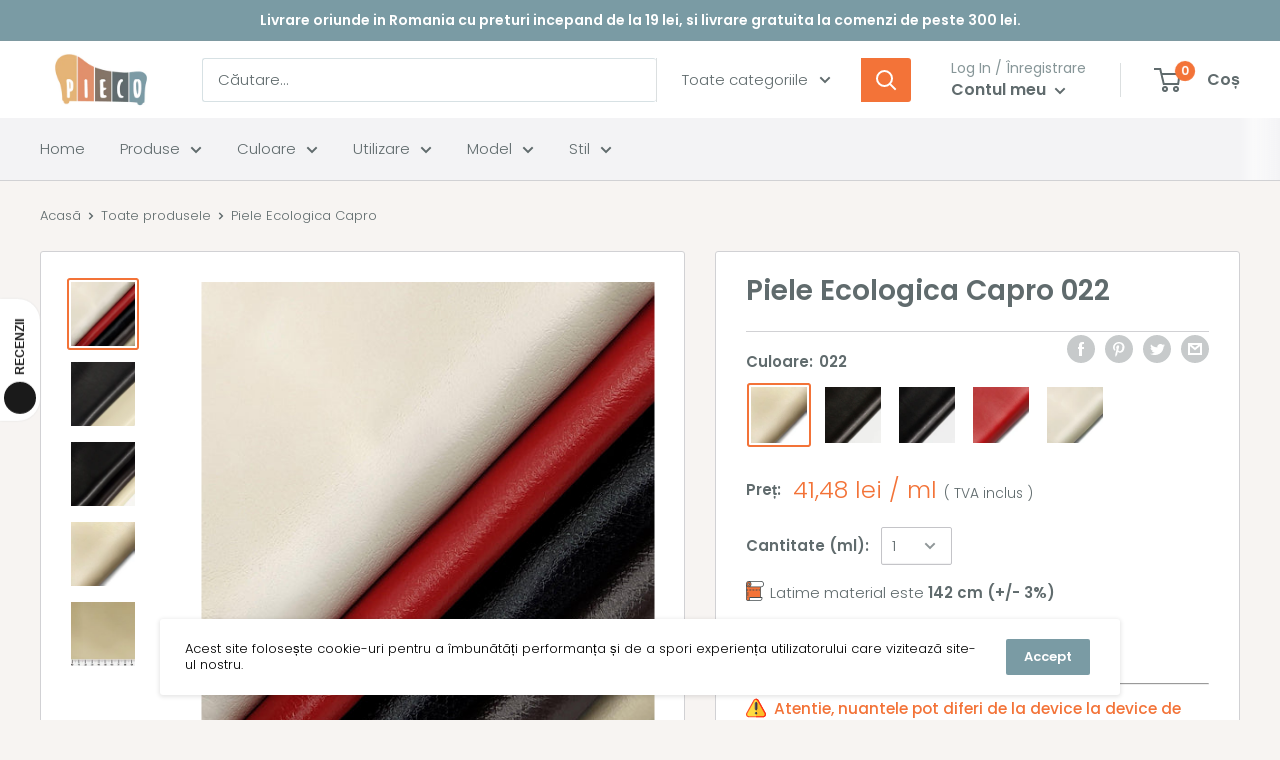

--- FILE ---
content_type: text/html; charset=utf-8
request_url: https://pieco.ro/products/mostra-capro
body_size: 61009
content:
<!doctype html>

<html class="no-js" lang="ro-RO">
<head>
   <!-- Added by AVADA HelpCenter FAQs -->
   <script>
   window.AVADA_APP_FAQS_STATUS = window.AVADA_APP_FAQS_STATUS || {};
   window.AVADA_FAQ = window.AVADA_FAQS || {};
   window.AVADA_FAQ={"categories":[{"categoryId":"lw4ZKRdqlUH4sS45YVWj","featured":true,"question":"Order \u0026 Shipping","questions":[{"published":true,"questionId":"GaeabYCdGdrhiit6DzUL","featured":true,"defaultQuestionId":1,"title":"How long will it take to receive my order?","index":1},{"featured":true,"questionId":"GTSYhFHDktaNRvElAmlW","title":"How to track my order?","defaultQuestionId":2,"index":2,"published":true},{"defaultQuestionId":3,"questionId":"w2G1QPFGZTabTLYehxwt","title":"Do you ship internationally?","published":true,"featured":true,"index":3},{"title":"I never got my order, what to do?","defaultQuestionId":4,"featured":true,"published":true,"questionId":"E3aIYj0ySc2un6tOvDkj","index":4}],"shopId":"vwfhnjPyLgai7IwquP3L","published":true,"index":1,"icon":"cart","position":1,"defaultCategoryId":1,"createdAt":"2023-01-16T17:35:22.406Z","updatedAt":"2023-01-16T17:35:25.270Z"},{"categoryId":"vsoW7ScI0dg2Dpo0v7o7","index":1,"icon":"exchange","createdAt":"2023-01-16T17:35:22.407Z","published":true,"position":2,"questions":[{"published":true,"defaultQuestionId":5,"featured":true,"title":"What is your return policy?","index":1,"questionId":"MFmdHatUHfIFJkE5LDHa"},{"index":2,"title":"Can I exchange an item?","published":true,"featured":true,"defaultQuestionId":6,"questionId":"8gOc4NoNdNIUmltEL0o3"}],"updatedAt":"2023-01-16T17:35:25.270Z","featured":true,"defaultCategoryId":2,"shopId":"vwfhnjPyLgai7IwquP3L","question":"Exchange \u0026 Return"}],"faqPageSetting":{"q\u0026aFont":"Roboto","descriptionColor":"#A8A8A8","categoryColor":"#FFFFFF","description":"Got a question? We're here to answer!","shopId":"vwfhnjPyLgai7IwquP3L","headerColor":"#F6F6F6","questionBackgroundColor":"#222222","header":"Frequently Asked Questions","answerBackgroundColor":"#353535","fontFamily":"Roboto","questionTextColor":"#FFFFFF","fontStore":[{"label":"font-theme-star","value":"font-theme-star"},{"label":"ITC Avant Garde Gothic","value":"ITC+Avant+Garde+Gothic"},{"value":"Ssw+Fontello","label":"Ssw Fontello"}],"theme":"dark-faq-page","answerTextColor":"#D4D4D4","id":"SyQa5YoIO3RIO82vDTsu","faqPageCustomCss":""},"questions":[{"createdAt":"2023-01-16T17:35:22.414Z","defaultCategoryId":2,"question":"Can I exchange an item?","answer":"\u003cp\u003eYou can exchange an item with a higher-price item or the same item with a different size. See detailed policy \u003ca href=\"https:\/\/pieco-ro.myshopify.com\/policies\/refund-policy\" rel=\"noopener noreferrer\" target=\"_blank\"\u003ehere\u003c\/a\u003e.\u003c\/p\u003e\u003c\/p\u003e","defaultQuestionId":6,"shopId":"vwfhnjPyLgai7IwquP3L","categoryId":"vsoW7ScI0dg2Dpo0v7o7","updatedAt":"2023-01-16T17:35:24.162Z","published":true,"featured":true,"questionId":"8gOc4NoNdNIUmltEL0o3"},{"createdAt":"2023-01-16T17:35:22.413Z","defaultCategoryId":1,"question":"I never got my order, what to do?","defaultQuestionId":4,"answer":"Please make sure you tracked your order from our Tracking page. Or call us at hotline: 123456XXX","shopId":"vwfhnjPyLgai7IwquP3L","categoryId":"lw4ZKRdqlUH4sS45YVWj","updatedAt":"2023-01-16T17:35:24.161Z","published":true,"featured":true,"questionId":"E3aIYj0ySc2un6tOvDkj"},{"createdAt":"2023-01-16T17:35:22.413Z","defaultCategoryId":1,"answer":"\u003cp\u003ePlease track your order at our Tracking page \u003ca href=\"https:\/\/17track.net\/en\" rel=\"noopener noreferrer\" target=\"_blank\"\u003ehttps:\/\/17track.net\/en\u003c\/a\u003e\u003c\/p\u003e","defaultQuestionId":2,"question":"How to track my order?","shopId":"vwfhnjPyLgai7IwquP3L","categoryId":"lw4ZKRdqlUH4sS45YVWj","updatedAt":"2023-01-16T17:35:24.161Z","published":true,"featured":true,"questionId":"GTSYhFHDktaNRvElAmlW"},{"createdAt":"2023-01-16T17:35:22.412Z","defaultCategoryId":1,"question":"How long will it take to receive my order?","defaultQuestionId":1,"shopId":"vwfhnjPyLgai7IwquP3L","categoryId":"lw4ZKRdqlUH4sS45YVWj","updatedAt":"2023-01-16T17:35:24.160Z","answer":"Typically, it takes 3-5 business days to receive your order. We’re doing our best to deliver it promptly for you.","published":true,"featured":true,"questionId":"GaeabYCdGdrhiit6DzUL"},{"createdAt":"2023-01-16T17:35:22.413Z","defaultCategoryId":2,"defaultQuestionId":5,"question":"What is your return policy?","answer":"\u003cp\u003ePlease check our return\/refund\/exchange policy \u003ca href=\"https:\/\/pieco-ro.myshopify.com\/policies\/refund-policy\" rel=\"noopener noreferrer\" target=\"_blank\"\u003ehere\u003c\/a\u003e.\u003c\/p\u003e","shopId":"vwfhnjPyLgai7IwquP3L","categoryId":"vsoW7ScI0dg2Dpo0v7o7","updatedAt":"2023-01-16T17:35:24.162Z","published":true,"featured":true,"questionId":"MFmdHatUHfIFJkE5LDHa"},{"createdAt":"2023-01-16T17:35:22.413Z","defaultCategoryId":1,"defaultQuestionId":3,"answer":"Yes, we do ship internationally. The shipping fee may vary depending on your location.","question":"Do you ship internationally?","shopId":"vwfhnjPyLgai7IwquP3L","categoryId":"lw4ZKRdqlUH4sS45YVWj","updatedAt":"2023-01-16T17:35:24.161Z","published":true,"featured":true,"questionId":"w2G1QPFGZTabTLYehxwt"}],"shop":{"plan":"free","email":"shopify@mertex.ro"},"translation":{"Contact us":"Contact us","Chat with us":"Chat with us","Order tracking":"Order tracking","Articles":"Articles","Categories":"Categories","Tracking number":"Tracking number","Search":"Search","View all":"View all","Article":"Article","Articles ":"Articles","Type key word to find answer":"Type key word to find answer"},"widgetSetting":{"removeBranding":false,"btnPopupColor":"#000000","isContactUs":true,"fontStore":[{"label":"font-theme-star","value":"font-theme-star"},{"label":"ITC Avant Garde Gothic","value":"ITC+Avant+Garde+Gothic"},{"label":"Ssw Fontello","value":"Ssw+Fontello"}],"contactMassage":"https:\/\/www.facebook.com\/maroom.romania","isContactForm":true,"brandColor":"#000000","icon":"question","phoneCall":"40741241241","customCss":"","textBtnColor":"#FFF","textFont":"Roboto","shopId":"vwfhnjPyLgai7IwquP3L","actionColor":"#FFFFFF","appCss":"","email":"contact@pieco.ro","hideOnMobile":false,"isContactMessage":true,"isOrderTracking":true,"floatBtnLabel":"","whatApp":"40741241241","backBtnLabel":"Back","textColor":"#1D1D1D","id":"Rk2233cSnArDaamiPA6A","isCategory":true,"floatBtnPosition":"bottom_right","createdAt":"2023-01-16T17:35:23.091Z","contactForm":"https:\/\/pieco.ro\/pages\/contact","description":"How can I help you?","theme":"dark","welcomeText":"Hi 👋","isCustom":true,"isPhoneCall":true,"isWhatApp":true,"shopifyDomain":"pieco-ro.myshopify.com","btnColor":"#000000","isFeaturedArticles":true,"contentTextFont":"Roboto"}}
   window.AVADA_APP_FAQS_STATUS.shopId = 'vwfhnjPyLgai7IwquP3L';
   window.AVADA_APP_FAQS_STATUS.statusFAQOnWidget = true;
 </script>
   <!-- /Added by AVADA HelpCenter FAQs -->
<meta name="smart-seo-integrated" content="true" /><title>mostra capro</title>
<meta name="description" content="" />
<meta name="smartseo-keyword" content="" />
<meta name="smartseo-timestamp" content="0" /><!-- /Added by AVADA SEO Suite -->
  
  
  <!-- Chrome, Firefox OS and Opera color main color-->
<meta name="theme-color" content="#ffffff">
<!-- Windows Phone -->
<meta name="msapplication-navbutton-color" content="#ffffff">
<!-- iOS Safari -->
<meta name="apple-mobile-web-app-status-bar-style" content="#ffffff">  

  
  

  
  
<link href="//pieco.ro/cdn/shop/t/79/assets/theme.css?v=19993093735716850671620210276" rel="stylesheet" >

	<script src="//pieco.ro/cdn/shop/t/79/assets/theme.min.js?v=106787204204356327601620210224" defer>
   
var xConnector = { 'token': '1061acb07f3236f20356553cca8144822026020100' };
  </script>
	
  
<!-- All scripts here   --> 
  
     <!-- Google Tag Manager (noscript) -->
<noscript><iframe src="https://www.googletagmanager.com/ns.html?id=GTM-56NXTMH"
height="0" width="0" style="display:none;visibility:hidden"></iframe></noscript>
<!-- End Google Tag Manager (noscript) -->
   
 <!-- jQuery CDN -->
<script src="https://code.jquery.com/jquery-3.6.0.min.js" integrity="sha256-/xUj+3OJU5yExlq6GSYGSHk7tPXikynS7ogEvDej/m4=" crossorigin="anonymous"></script>
 <!-- jQuery CDN -->
  
<!-- asyncLoad  --> 
<script>
const spacing = '10px'; 
const styles =  `padding: ${spacing}; background-color: black; color: red;border: 1px solid black; font-size: 1.5em;`; 
console.log('%c STOP YOU ARE NOT ALLOWED TO BE HERE ®Pieco.ro', styles);
</script>  
<!-- asyncLoad  --> 
  
    
<script>
  var recommendImages = [];
</script>
    <script>
      // This allows to expose several variables to the global scope, to be used in scripts
      window.theme = {
        pageType: "product",
        cartCount: 0,
        moneyFormat: "{{amount_with_comma_separator}} lei",
        moneyWithCurrencyFormat: "{{amount_with_comma_separator}} lei RON",
        showDiscount: true,
        discountMode: "percentage",
        searchMode: "product",
        cartType: "drawer"
      };

      window.routes = {
        rootUrl: "\/",
        cartUrl: "\/cart",
        cartAddUrl: "\/cart\/add",
        cartChangeUrl: "\/cart\/change",
        searchUrl: "\/search",
        productRecommendationsUrl: "\/recommendations\/products"
      };

      window.languages = {
        collectionOnSaleLabel: "Salvați {{savings}}",
        productFormUnavailable: "Indisponibil",
        productFormAddToCart: "Adăugați în coș",
        productFormSoldOut: "Indisponibil",
        shippingEstimatorNoResults: "Nu s-a găsit nicio livrare pentru adresa dvs..",
        shippingEstimatorOneResult: "Există o taxă de expediere pentru adresa dvs.:",
        shippingEstimatorMultipleResults: "Sunt {{count}} taxe de expediere pentru adresa dvs.:",
        shippingEstimatorErrors: "Există unele erori:"
      };

      window.lazySizesConfig = {
        loadHidden: true,
        hFac: 0.8,
        expFactor: 1,
        customMedia: {
          '--phone': '(max-width: 640px)',
          '--tablet': '(min-width: 641px) and (max-width: 1023px)',
          '--lap': '(min-width: 1024px)'
        }
      };

      document.documentElement.className = document.documentElement.className.replace('no-js', 'js');
    </script><script src="//pieco.ro/cdn/shop/t/79/assets/custom.js?v=90373254691674712701620198134" defer></script><script>
        (function () {
          window.onpageshow = function() {
            // We force re-freshing the cart content onpageshow, as most browsers will serve a cache copy when hitting the
            // back button, which cause staled data
            document.documentElement.dispatchEvent(new CustomEvent('cart:refresh', {
              bubbles: true,
              detail: {scrollToTop: false}
            }));
          };
        })();
      </script><!-- All scripts here   --> 
  
  
<!-- Google Tag Manager -->
<script>(function(w,d,s,l,i){w[l]=w[l]||[];w[l].push({'gtm.start':
new Date().getTime(),event:'gtm.js'});var f=d.getElementsByTagName(s)[0],
j=d.createElement(s),dl=l!='dataLayer'?'&l='+l:'';j.async=true;j.src=
'https://www.googletagmanager.com/gtm.js?id='+i+dl;f.parentNode.insertBefore(j,f);
})(window,document,'script','dataLayer','GTM-56NXTMH');</script>
<!-- End Google Tag Manager -->
 
  
    
<!-- All meta tags links here -->  
  
  
<meta name="google-site-verification" content="WITrP2w3ZEPIvKP-nc26aJTh1WIpsy6_OcNZ9-VwbWU" />
<meta charset="utf-8">
<meta name="viewport" content="width=device-width, initial-scale=1.0, height=device-height, minimum-scale=1.0, maximum-scale=1.0">
<meta name="theme-color" content="#f37338">
<meta name=”keywords” content="Piele ecologica,Materiale textile,Stofa, plus, catifea, tesatura ,Imitatie de piele,Catifea,tapiterie" />

   
<!-- canonical BY Yassine -->

<link rel="canonical" href="https://pieco.ro/products/mostra-capro" />

<!-- canonical BY Yassine --> 
 <!-- Shema --> 
  
  <!-- ALPHA2 CODE Please add your alpha2 code, you can find it here: https://help.shopify.com/en/api/custom-storefronts/storefront-api/reference/enum/countrycode --><!-- RETURNS How long is your returns policy in days? --><!-- SHIPPING How much do customer need to spend for free returns, assign your currency? -->
<!-- Disable / Enable shipping or returns true for enabled, false for disabled--><!-- CODE SETTINGS END -->
  <script type="application/ld+json">
  {
    "@context": "https://schema.org",
    "@type": "Product",
    "productID": 4913806803046,
    "offers": [{
          "@type": "Offer","hasMerchantReturnPolicy": {
          "@type": "MerchantReturnPolicy",
          "applicableCountry": "RO",
          "returnPolicyCategory": "https://schema.org/MerchantReturnFiniteReturnWindow",
          "merchantReturnDays": 14,
          "returnMethod": "https://schema.org/ReturnByMail",
          "returnFees": "https://schema.org/FreeReturn"
        },"shippingDetails": {
          "@type": "OfferShippingDetails",
          
          "shippingRate": {
              "@type": "MonetaryAmount",
              "value": 0.0,
              "currency": "RON"
          },
          "weight":{
              "@type": "QuantitativeValue",
              "value" : "0.01 kg"
          },"shippingDestination": {
            "@type": "DefinedRegion",
            "addressCountry": "RO"
          },
          "deliveryTime": {
            "@type": "ShippingDeliveryTime",
            "handlingTime": {
              "@type": "QuantitativeValue",
              "minValue": 0,
              "maxValue": 1,
              "unitCode": "DAY"
            },
            "transitTime": {
              "@type": "QuantitativeValue",
              "minValue": 1,
              "maxValue": 2,
              "unitCode": "d"
            }
          }
        },"name": "022",
          "availability":"https://schema.org/InStock",
          "price": 4.15,
          "priceCurrency": "RON",
          "priceValidUntil": "2026-02-11",
            "mpn": "3",
          "url": "/products/mostra-capro?variant=32051577520230"
        },
{
          "@type": "Offer","hasMerchantReturnPolicy": {
          "@type": "MerchantReturnPolicy",
          "applicableCountry": "RO",
          "returnPolicyCategory": "https://schema.org/MerchantReturnFiniteReturnWindow",
          "merchantReturnDays": 14,
          "returnMethod": "https://schema.org/ReturnByMail",
          "returnFees": "https://schema.org/FreeReturn"
        },"shippingDetails": {
          "@type": "OfferShippingDetails",
          
          "shippingRate": {
              "@type": "MonetaryAmount",
              "value": 0.0,
              "currency": "RON"
          },
          "weight":{
              "@type": "QuantitativeValue",
              "value" : "0.01 kg"
          },"shippingDestination": {
            "@type": "DefinedRegion",
            "addressCountry": "RO"
          },
          "deliveryTime": {
            "@type": "ShippingDeliveryTime",
            "handlingTime": {
              "@type": "QuantitativeValue",
              "minValue": 0,
              "maxValue": 1,
              "unitCode": "DAY"
            },
            "transitTime": {
              "@type": "QuantitativeValue",
              "minValue": 1,
              "maxValue": 2,
              "unitCode": "d"
            }
          }
        },"name": "014",
          "availability":"https://schema.org/InStock",
          "price": 4.15,
          "priceCurrency": "RON",
          "priceValidUntil": "2026-02-11",
            "mpn": "3",
          "url": "/products/mostra-capro?variant=32051577552998"
        },
{
          "@type": "Offer","hasMerchantReturnPolicy": {
          "@type": "MerchantReturnPolicy",
          "applicableCountry": "RO",
          "returnPolicyCategory": "https://schema.org/MerchantReturnFiniteReturnWindow",
          "merchantReturnDays": 14,
          "returnMethod": "https://schema.org/ReturnByMail",
          "returnFees": "https://schema.org/FreeReturn"
        },"shippingDetails": {
          "@type": "OfferShippingDetails",
          
          "shippingRate": {
              "@type": "MonetaryAmount",
              "value": 0.0,
              "currency": "RON"
          },
          "weight":{
              "@type": "QuantitativeValue",
              "value" : "0.01 kg"
          },"shippingDestination": {
            "@type": "DefinedRegion",
            "addressCountry": "RO"
          },
          "deliveryTime": {
            "@type": "ShippingDeliveryTime",
            "handlingTime": {
              "@type": "QuantitativeValue",
              "minValue": 0,
              "maxValue": 1,
              "unitCode": "DAY"
            },
            "transitTime": {
              "@type": "QuantitativeValue",
              "minValue": 1,
              "maxValue": 2,
              "unitCode": "d"
            }
          }
        },"name": "499",
          "availability":"https://schema.org/InStock",
          "price": 4.15,
          "priceCurrency": "RON",
          "priceValidUntil": "2026-02-11",
            "mpn": "3",
          "url": "/products/mostra-capro?variant=32051577585766"
        },
{
          "@type": "Offer","hasMerchantReturnPolicy": {
          "@type": "MerchantReturnPolicy",
          "applicableCountry": "RO",
          "returnPolicyCategory": "https://schema.org/MerchantReturnFiniteReturnWindow",
          "merchantReturnDays": 14,
          "returnMethod": "https://schema.org/ReturnByMail",
          "returnFees": "https://schema.org/FreeReturn"
        },"shippingDetails": {
          "@type": "OfferShippingDetails",
          
          "shippingRate": {
              "@type": "MonetaryAmount",
              "value": 0.0,
              "currency": "RON"
          },
          "weight":{
              "@type": "QuantitativeValue",
              "value" : "0.01 kg"
          },"shippingDestination": {
            "@type": "DefinedRegion",
            "addressCountry": "RO"
          },
          "deliveryTime": {
            "@type": "ShippingDeliveryTime",
            "handlingTime": {
              "@type": "QuantitativeValue",
              "minValue": 0,
              "maxValue": 1,
              "unitCode": "DAY"
            },
            "transitTime": {
              "@type": "QuantitativeValue",
              "minValue": 1,
              "maxValue": 2,
              "unitCode": "d"
            }
          }
        },"name": "641",
          "availability":"https://schema.org/InStock",
          "price": 4.15,
          "priceCurrency": "RON",
          "priceValidUntil": "2026-02-11",
            "mpn": "3",
          "url": "/products/mostra-capro?variant=37675425202356"
        },
{
          "@type": "Offer","hasMerchantReturnPolicy": {
          "@type": "MerchantReturnPolicy",
          "applicableCountry": "RO",
          "returnPolicyCategory": "https://schema.org/MerchantReturnFiniteReturnWindow",
          "merchantReturnDays": 14,
          "returnMethod": "https://schema.org/ReturnByMail",
          "returnFees": "https://schema.org/FreeReturn"
        },"shippingDetails": {
          "@type": "OfferShippingDetails",
          
          "shippingRate": {
              "@type": "MonetaryAmount",
              "value": 0.0,
              "currency": "RON"
          },
          "weight":{
              "@type": "QuantitativeValue",
              "value" : "0.01 kg"
          },"shippingDestination": {
            "@type": "DefinedRegion",
            "addressCountry": "RO"
          },
          "deliveryTime": {
            "@type": "ShippingDeliveryTime",
            "handlingTime": {
              "@type": "QuantitativeValue",
              "minValue": 0,
              "maxValue": 1,
              "unitCode": "DAY"
            },
            "transitTime": {
              "@type": "QuantitativeValue",
              "minValue": 1,
              "maxValue": 2,
              "unitCode": "d"
            }
          }
        },"name": "019",
          "availability":"https://schema.org/InStock",
          "price": 4.15,
          "priceCurrency": "RON",
          "priceValidUntil": "2026-02-11",
            "mpn": "3",
          "url": "/products/mostra-capro?variant=37680138059956"
        },
{
          "@type": "Offer","hasMerchantReturnPolicy": {
          "@type": "MerchantReturnPolicy",
          "applicableCountry": "RO",
          "returnPolicyCategory": "https://schema.org/MerchantReturnFiniteReturnWindow",
          "merchantReturnDays": 14,
          "returnMethod": "https://schema.org/ReturnByMail",
          "returnFees": "https://schema.org/FreeReturn"
        },"shippingDetails": {
          "@type": "OfferShippingDetails",
          
          "shippingRate": {
              "@type": "MonetaryAmount",
              "value": 0.0,
              "currency": "RON"
          },
          "weight":{
              "@type": "QuantitativeValue",
              "value" : "0.01 kg"
          },"shippingDestination": {
            "@type": "DefinedRegion",
            "addressCountry": "RO"
          },
          "deliveryTime": {
            "@type": "ShippingDeliveryTime",
            "handlingTime": {
              "@type": "QuantitativeValue",
              "minValue": 0,
              "maxValue": 1,
              "unitCode": "DAY"
            },
            "transitTime": {
              "@type": "QuantitativeValue",
              "minValue": 1,
              "maxValue": 2,
              "unitCode": "d"
            }
          }
        },"name": "Mostrar",
          "availability":"https://schema.org/InStock",
          "price": 20.74,
          "priceCurrency": "RON",
          "priceValidUntil": "2026-02-11",
            "mpn": "3",
          "url": "/products/mostra-capro?variant=32051577618534"
        }
],
  
    
    
   
    
    "brand": {
      "@type": "Brand",
      "name": "pieco.ro"
    },
    "name": "mostra capro",
    "description": "",
    "category": "Piele ecologică",
    "url": "/products/mostra-capro",
    "sku": "",
    "image": {
      "@type": "ImageObject",
      "url": "https://pieco.ro/cdn/shop/products/IMG_20201203_102838_e145a9da-d695-4232-83bb-7a55cf9f9ee9.jpg?v=1619442114&width=1024",
      "image": "https://pieco.ro/cdn/shop/products/IMG_20201203_102838_e145a9da-d695-4232-83bb-7a55cf9f9ee9.jpg?v=1619442114&width=1024",
      "name": "",
      "width": "1024",
      "height": "1024"
    }
 
  
     
    
    
    
    
    
        
        
        
        
        
        
        
        
            
            
            
                ,
                "aggregateRating": {
                    "@type": "AggregateRating",
                    "ratingValue": "5",
                    "ratingCount": "25"
                },
                
                "review": {
                    "@type": "Review",
                    "reviewRating": {
                        "@type": "Rating",
                        "ratingValue": "5"
                    },
                    "author": {
                        "@type": "Person",
                        "name": "pieco.ro customers"
                    }
                }
                
            
        
    

   
  }
  </script>



  <script type="application/ld+json">
  {
    "@context": "https://schema.org",
    "@type": "BreadcrumbList",
  "itemListElement": [{
      "@type": "ListItem",
      "position": 1,
      "name": "Acasă",
      "item": "https://pieco.ro"
    },{
          "@type": "ListItem",
          "position": 2,
          "name": "mostra capro",
          "item": "https://pieco.ro/products/mostra-capro"
        }]
  }
  </script>

  
  
 <!-- Shema --><link rel="shortcut icon" href="//pieco.ro/cdn/shop/files/favicon-01_96x96.jpg?v=1614296744" type="image/png"><meta property="og:type" content="product">
  <meta property="og:title" content="mostra capro"><meta property="og:image" content="http://pieco.ro/cdn/shop/products/IMG_20201203_102838_e145a9da-d695-4232-83bb-7a55cf9f9ee9.jpg?v=1619442114">
    <meta property="og:image:secure_url" content="https://pieco.ro/cdn/shop/products/IMG_20201203_102838_e145a9da-d695-4232-83bb-7a55cf9f9ee9.jpg?v=1619442114">
    <meta property="og:image:width" content="1930">
    <meta property="og:image:height" content="1930"><meta property="product:price:amount" content="4,15">
  <meta property="product:price:currency" content="RON"><meta property="og:url" content="https://pieco.ro/products/mostra-capro">
<meta property="og:site_name" content="pieco.ro"><meta name="twitter:card" content="summary"><meta name="twitter:title" content="mostra capro">
  <meta name="twitter:description" content="">
  <meta name="twitter:image" content="https://pieco.ro/cdn/shop/products/IMG_20201203_102838_e145a9da-d695-4232-83bb-7a55cf9f9ee9_600x600_crop_center.jpg?v=1619442114">
    <style>
  /* We load the font used for the integration with Shopify Reviews to load our own stars */
  @font-face {
    font-family: "font-theme-star";
    src: url(//pieco.ro/cdn/shop/t/79/assets/font-theme-star.eot?v=178649971611478077551620198134);
    src: url(//pieco.ro/cdn/shop/t/79/assets/font-theme-star.eot?%23iefix&v=178649971611478077551620198134) format("embedded-opentype"), url(//pieco.ro/cdn/shop/t/79/assets/font-theme-star.woff2?v=176977276741202493121620198135) format("woff2"), url(//pieco.ro/cdn/shop/t/79/assets/font-theme-star.ttf?v=17527569363257290761620198135) format("truetype");
    font-weight: normal;
    font-style: normal;
    font-display: fallback;
  }

  @font-face {
  font-family: Poppins;
  font-weight: 500;
  font-style: normal;
  font-display: fallback;
  src: url("//pieco.ro/cdn/fonts/poppins/poppins_n5.ad5b4b72b59a00358afc706450c864c3c8323842.woff2") format("woff2"),
       url("//pieco.ro/cdn/fonts/poppins/poppins_n5.33757fdf985af2d24b32fcd84c9a09224d4b2c39.woff") format("woff");
}

  @font-face {
  font-family: Poppins;
  font-weight: 300;
  font-style: normal;
  font-display: fallback;
  src: url("//pieco.ro/cdn/fonts/poppins/poppins_n3.05f58335c3209cce17da4f1f1ab324ebe2982441.woff2") format("woff2"),
       url("//pieco.ro/cdn/fonts/poppins/poppins_n3.6971368e1f131d2c8ff8e3a44a36b577fdda3ff5.woff") format("woff");
}

@font-face {
  font-family: Poppins;
  font-weight: 600;
  font-style: normal;
  font-display: fallback;
  src: url("//pieco.ro/cdn/fonts/poppins/poppins_n6.aa29d4918bc243723d56b59572e18228ed0786f6.woff2") format("woff2"),
       url("//pieco.ro/cdn/fonts/poppins/poppins_n6.5f815d845fe073750885d5b7e619ee00e8111208.woff") format("woff");
}

@font-face {
  font-family: Poppins;
  font-weight: 500;
  font-style: italic;
  font-display: fallback;
  src: url("//pieco.ro/cdn/fonts/poppins/poppins_i5.6acfce842c096080e34792078ef3cb7c3aad24d4.woff2") format("woff2"),
       url("//pieco.ro/cdn/fonts/poppins/poppins_i5.a49113e4fe0ad7fd7716bd237f1602cbec299b3c.woff") format("woff");
}


  @font-face {
  font-family: Poppins;
  font-weight: 400;
  font-style: normal;
  font-display: fallback;
  src: url("//pieco.ro/cdn/fonts/poppins/poppins_n4.0ba78fa5af9b0e1a374041b3ceaadf0a43b41362.woff2") format("woff2"),
       url("//pieco.ro/cdn/fonts/poppins/poppins_n4.214741a72ff2596839fc9760ee7a770386cf16ca.woff") format("woff");
}

  @font-face {
  font-family: Poppins;
  font-weight: 300;
  font-style: italic;
  font-display: fallback;
  src: url("//pieco.ro/cdn/fonts/poppins/poppins_i3.8536b4423050219f608e17f134fe9ea3b01ed890.woff2") format("woff2"),
       url("//pieco.ro/cdn/fonts/poppins/poppins_i3.0f4433ada196bcabf726ed78f8e37e0995762f7f.woff") format("woff");
}

  @font-face {
  font-family: Poppins;
  font-weight: 400;
  font-style: italic;
  font-display: fallback;
  src: url("//pieco.ro/cdn/fonts/poppins/poppins_i4.846ad1e22474f856bd6b81ba4585a60799a9f5d2.woff2") format("woff2"),
       url("//pieco.ro/cdn/fonts/poppins/poppins_i4.56b43284e8b52fc64c1fd271f289a39e8477e9ec.woff") format("woff");
}


  :root {
    --default-text-font-size : 15px;
    --base-text-font-size    : 15px;
    --heading-font-family    : Poppins, sans-serif;
    --heading-font-weight    : 500;
    --heading-font-style     : normal;
    --text-font-family       : Poppins, sans-serif;
    --text-font-weight       : 300;
    --text-font-style        : normal;
    --text-font-bolder-weight: 600;
    --text-link-decoration   : underline;

    --text-color               : #606b6d;
    --text-color-rgb           : 96, 107, 109;
    --heading-color            : #606b6d;
    --border-color             : #d1d1d4;
    --border-color-rgb         : 209, 209, 212;
    --form-border-color        : #c4c4c8;
    --accent-color             : #f37338;
    --accent-color-rgb         : 243, 115, 56;
    --link-color               : #faaa42;
    --link-color-hover         : #e98706;
    --background               : #f7f4f2;
    --secondary-background     : #ffffff;
    --secondary-background-rgb : 255, 255, 255;
    --accent-background        : rgba(243, 115, 56, 0.08);

    --error-color       : #f74444;
    --error-background  : rgba(247, 68, 68, 0.07);
    --success-color     : #61b461;
    --success-background: rgba(97, 180, 97, 0.11);

    --primary-button-background      : #f37338;
    --primary-button-background-rgb  : 243, 115, 56;
    --primary-button-text-color      : #ffffff;
    --secondary-button-background    : #7a9ba4;
    --secondary-button-background-rgb: 122, 155, 164;
    --secondary-button-text-color    : #ffffff;

    --header-background      : #ffffff;
    --header-text-color      : #606b6d;
    --header-light-text-color: #879698;
    --header-border-color    : rgba(135, 150, 152, 0.3);
    --header-accent-color    : #f37338;

    --flickity-arrow-color: #9c9ca3;--product-on-sale-accent           : #f74444;
    --product-on-sale-accent-rgb       : 247, 68, 68;
    --product-on-sale-color            : #ffffff;
    --product-in-stock-color           : #61b461;
    --product-low-stock-color          : #ee0000;
    --product-sold-out-color           : #d1d1d4;
    --product-custom-label-1-background: #f37338;
    --product-custom-label-1-color     : #ffffff;
    --product-custom-label-2-background: #7a9ba4;
    --product-custom-label-2-color     : #ffffff;
    --product-review-star-color        : #fdbb65;

    --mobile-container-gutter : 20px;
    --desktop-container-gutter: 40px;
  }
</style>

<script>
  // IE11 does not have support for CSS variables, so we have to polyfill them
  if (!(((window || {}).CSS || {}).supports && window.CSS.supports('(--a: 0)'))) {
    const script = document.createElement('script');
    script.type = 'text/javascript';
    script.src = 'https://cdn.jsdelivr.net/npm/css-vars-ponyfill@2';
    script.onload = function() {
      cssVars({});
    };

    document.getElementsByTagName('head')[0].appendChild(script);
  }
</script>
  
 
<!-- All meta tags links here -->  
    
  
 <!-- This method is to speed up the homepage and collection pages -->

  
  <style>
    @media (max-width: 480px){
      .review-wrapp-btn {
        display: flex;
        justify-content: space-between;
      }
    }
  </style>

<!-- This method is to speed up the homepage and collection pages-->

  




<script>window.performance && window.performance.mark && window.performance.mark('shopify.content_for_header.start');</script><meta name="robots" content="noindex,nofollow">
<meta name="google-site-verification" content="0IE7L4FSzYfyiKm8E2TnPP6W0Cpd7SGe6ojynfJKJOo">
<meta name="google-site-verification" content="bRinOG0tzDpaM4Fw0b8mcPOQdGx8IV1PjX3y0mvAohM">
<meta name="facebook-domain-verification" content="qp4ajhq32jihoz8pyvr748uqva6pmp">
<meta name="facebook-domain-verification" content="wrlp7qc98qsew4o83mil7j0m727b7n">
<meta name="google-site-verification" content="9b-WIbCLcQFshr0VwvOTUXx9TUQNu7oulUd0GTSPfAQ">
<meta id="shopify-digital-wallet" name="shopify-digital-wallet" content="/27203108966/digital_wallets/dialog">
<link rel="alternate" type="application/json+oembed" href="https://pieco.ro/products/mostra-capro.oembed">
<script async="async" src="/checkouts/internal/preloads.js?locale=ro-RO"></script>
<script id="shopify-features" type="application/json">{"accessToken":"cd9db93546f7d1a4a24d25a111e75d02","betas":["rich-media-storefront-analytics"],"domain":"pieco.ro","predictiveSearch":true,"shopId":27203108966,"locale":"ro"}</script>
<script>var Shopify = Shopify || {};
Shopify.shop = "pieco-ro.myshopify.com";
Shopify.locale = "ro-RO";
Shopify.currency = {"active":"RON","rate":"1.0"};
Shopify.country = "RO";
Shopify.theme = {"name":"Pieco - May Version","id":122407125172,"schema_name":"Warehouse","schema_version":"1.9.18","theme_store_id":871,"role":"main"};
Shopify.theme.handle = "null";
Shopify.theme.style = {"id":null,"handle":null};
Shopify.cdnHost = "pieco.ro/cdn";
Shopify.routes = Shopify.routes || {};
Shopify.routes.root = "/";</script>
<script type="module">!function(o){(o.Shopify=o.Shopify||{}).modules=!0}(window);</script>
<script>!function(o){function n(){var o=[];function n(){o.push(Array.prototype.slice.apply(arguments))}return n.q=o,n}var t=o.Shopify=o.Shopify||{};t.loadFeatures=n(),t.autoloadFeatures=n()}(window);</script>
<script id="shop-js-analytics" type="application/json">{"pageType":"product"}</script>
<script defer="defer" async type="module" src="//pieco.ro/cdn/shopifycloud/shop-js/modules/v2/client.init-shop-cart-sync_Ku7pxOD5.ro-RO.esm.js"></script>
<script defer="defer" async type="module" src="//pieco.ro/cdn/shopifycloud/shop-js/modules/v2/chunk.common_DEpc49PK.esm.js"></script>
<script defer="defer" async type="module" src="//pieco.ro/cdn/shopifycloud/shop-js/modules/v2/chunk.modal_CI_SpRBE.esm.js"></script>
<script type="module">
  await import("//pieco.ro/cdn/shopifycloud/shop-js/modules/v2/client.init-shop-cart-sync_Ku7pxOD5.ro-RO.esm.js");
await import("//pieco.ro/cdn/shopifycloud/shop-js/modules/v2/chunk.common_DEpc49PK.esm.js");
await import("//pieco.ro/cdn/shopifycloud/shop-js/modules/v2/chunk.modal_CI_SpRBE.esm.js");

  window.Shopify.SignInWithShop?.initShopCartSync?.({"fedCMEnabled":true,"windoidEnabled":true});

</script>
<script>(function() {
  var isLoaded = false;
  function asyncLoad() {
    if (isLoaded) return;
    isLoaded = true;
    var urls = ["https:\/\/pso.tryjumbo.com\/shops\/2081\/script_home.js?shop=pieco-ro.myshopify.com","https:\/\/seo.apps.avada.io\/avada-seo-installed.js?shop=pieco-ro.myshopify.com"];
    for (var i = 0; i < urls.length; i++) {
      var s = document.createElement('script');
      s.type = 'text/javascript';
      s.async = true;
      s.src = urls[i];
      var x = document.getElementsByTagName('script')[0];
      x.parentNode.insertBefore(s, x);
    }
  };
  if(window.attachEvent) {
    window.attachEvent('onload', asyncLoad);
  } else {
    window.addEventListener('load', asyncLoad, false);
  }
})();</script>
<script id="__st">var __st={"a":27203108966,"offset":7200,"reqid":"dad1acb9-ab67-4eb4-b323-f01cbdf881e8-1769897665","pageurl":"pieco.ro\/products\/mostra-capro","u":"f36dae32664e","p":"product","rtyp":"product","rid":4913806803046};</script>
<script>window.ShopifyPaypalV4VisibilityTracking = true;</script>
<script id="captcha-bootstrap">!function(){'use strict';const t='contact',e='account',n='new_comment',o=[[t,t],['blogs',n],['comments',n],[t,'customer']],c=[[e,'customer_login'],[e,'guest_login'],[e,'recover_customer_password'],[e,'create_customer']],r=t=>t.map((([t,e])=>`form[action*='/${t}']:not([data-nocaptcha='true']) input[name='form_type'][value='${e}']`)).join(','),a=t=>()=>t?[...document.querySelectorAll(t)].map((t=>t.form)):[];function s(){const t=[...o],e=r(t);return a(e)}const i='password',u='form_key',d=['recaptcha-v3-token','g-recaptcha-response','h-captcha-response',i],f=()=>{try{return window.sessionStorage}catch{return}},m='__shopify_v',_=t=>t.elements[u];function p(t,e,n=!1){try{const o=window.sessionStorage,c=JSON.parse(o.getItem(e)),{data:r}=function(t){const{data:e,action:n}=t;return t[m]||n?{data:e,action:n}:{data:t,action:n}}(c);for(const[e,n]of Object.entries(r))t.elements[e]&&(t.elements[e].value=n);n&&o.removeItem(e)}catch(o){console.error('form repopulation failed',{error:o})}}const l='form_type',E='cptcha';function T(t){t.dataset[E]=!0}const w=window,h=w.document,L='Shopify',v='ce_forms',y='captcha';let A=!1;((t,e)=>{const n=(g='f06e6c50-85a8-45c8-87d0-21a2b65856fe',I='https://cdn.shopify.com/shopifycloud/storefront-forms-hcaptcha/ce_storefront_forms_captcha_hcaptcha.v1.5.2.iife.js',D={infoText:'Protejat prin hCaptcha',privacyText:'Confidențialitate',termsText:'Condiții'},(t,e,n)=>{const o=w[L][v],c=o.bindForm;if(c)return c(t,g,e,D).then(n);var r;o.q.push([[t,g,e,D],n]),r=I,A||(h.body.append(Object.assign(h.createElement('script'),{id:'captcha-provider',async:!0,src:r})),A=!0)});var g,I,D;w[L]=w[L]||{},w[L][v]=w[L][v]||{},w[L][v].q=[],w[L][y]=w[L][y]||{},w[L][y].protect=function(t,e){n(t,void 0,e),T(t)},Object.freeze(w[L][y]),function(t,e,n,w,h,L){const[v,y,A,g]=function(t,e,n){const i=e?o:[],u=t?c:[],d=[...i,...u],f=r(d),m=r(i),_=r(d.filter((([t,e])=>n.includes(e))));return[a(f),a(m),a(_),s()]}(w,h,L),I=t=>{const e=t.target;return e instanceof HTMLFormElement?e:e&&e.form},D=t=>v().includes(t);t.addEventListener('submit',(t=>{const e=I(t);if(!e)return;const n=D(e)&&!e.dataset.hcaptchaBound&&!e.dataset.recaptchaBound,o=_(e),c=g().includes(e)&&(!o||!o.value);(n||c)&&t.preventDefault(),c&&!n&&(function(t){try{if(!f())return;!function(t){const e=f();if(!e)return;const n=_(t);if(!n)return;const o=n.value;o&&e.removeItem(o)}(t);const e=Array.from(Array(32),(()=>Math.random().toString(36)[2])).join('');!function(t,e){_(t)||t.append(Object.assign(document.createElement('input'),{type:'hidden',name:u})),t.elements[u].value=e}(t,e),function(t,e){const n=f();if(!n)return;const o=[...t.querySelectorAll(`input[type='${i}']`)].map((({name:t})=>t)),c=[...d,...o],r={};for(const[a,s]of new FormData(t).entries())c.includes(a)||(r[a]=s);n.setItem(e,JSON.stringify({[m]:1,action:t.action,data:r}))}(t,e)}catch(e){console.error('failed to persist form',e)}}(e),e.submit())}));const S=(t,e)=>{t&&!t.dataset[E]&&(n(t,e.some((e=>e===t))),T(t))};for(const o of['focusin','change'])t.addEventListener(o,(t=>{const e=I(t);D(e)&&S(e,y())}));const B=e.get('form_key'),M=e.get(l),P=B&&M;t.addEventListener('DOMContentLoaded',(()=>{const t=y();if(P)for(const e of t)e.elements[l].value===M&&p(e,B);[...new Set([...A(),...v().filter((t=>'true'===t.dataset.shopifyCaptcha))])].forEach((e=>S(e,t)))}))}(h,new URLSearchParams(w.location.search),n,t,e,['guest_login'])})(!1,!0)}();</script>
<script integrity="sha256-4kQ18oKyAcykRKYeNunJcIwy7WH5gtpwJnB7kiuLZ1E=" data-source-attribution="shopify.loadfeatures" defer="defer" src="//pieco.ro/cdn/shopifycloud/storefront/assets/storefront/load_feature-a0a9edcb.js" crossorigin="anonymous"></script>
<script data-source-attribution="shopify.dynamic_checkout.dynamic.init">var Shopify=Shopify||{};Shopify.PaymentButton=Shopify.PaymentButton||{isStorefrontPortableWallets:!0,init:function(){window.Shopify.PaymentButton.init=function(){};var t=document.createElement("script");t.src="https://pieco.ro/cdn/shopifycloud/portable-wallets/latest/portable-wallets.ro.js",t.type="module",document.head.appendChild(t)}};
</script>
<script data-source-attribution="shopify.dynamic_checkout.buyer_consent">
  function portableWalletsHideBuyerConsent(e){var t=document.getElementById("shopify-buyer-consent"),n=document.getElementById("shopify-subscription-policy-button");t&&n&&(t.classList.add("hidden"),t.setAttribute("aria-hidden","true"),n.removeEventListener("click",e))}function portableWalletsShowBuyerConsent(e){var t=document.getElementById("shopify-buyer-consent"),n=document.getElementById("shopify-subscription-policy-button");t&&n&&(t.classList.remove("hidden"),t.removeAttribute("aria-hidden"),n.addEventListener("click",e))}window.Shopify?.PaymentButton&&(window.Shopify.PaymentButton.hideBuyerConsent=portableWalletsHideBuyerConsent,window.Shopify.PaymentButton.showBuyerConsent=portableWalletsShowBuyerConsent);
</script>
<script data-source-attribution="shopify.dynamic_checkout.cart.bootstrap">document.addEventListener("DOMContentLoaded",(function(){function t(){return document.querySelector("shopify-accelerated-checkout-cart, shopify-accelerated-checkout")}if(t())Shopify.PaymentButton.init();else{new MutationObserver((function(e,n){t()&&(Shopify.PaymentButton.init(),n.disconnect())})).observe(document.body,{childList:!0,subtree:!0})}}));
</script>

<script>window.performance && window.performance.mark && window.performance.mark('shopify.content_for_header.end');</script>


  
  
  
 

 <script>
 let ps_apiURI = "https://swift-api.perfectapps.io/api";
 let ps_storeUrl = "https://swift.perfectapps.io";
 let ps_productId = "4913806803046";
 </script> 
  
  
  
 
  <!-- REAMAZE INTEGRATION START - DO NOT REMOVE -->
<!-- Reamaze Config file - DO NOT REMOVE -->
<script type="text/javascript">
  var _support = _support || { 'ui': {}, 'user': {} };
  _support.account = "mertex";
</script>
<!-- Reamaze SSO file - DO NOT REMOVE -->


<!-- REAMAZE INTEGRATION END - DO NOT REMOVE -->

<link href="https://monorail-edge.shopifysvc.com" rel="dns-prefetch">
<script>(function(){if ("sendBeacon" in navigator && "performance" in window) {try {var session_token_from_headers = performance.getEntriesByType('navigation')[0].serverTiming.find(x => x.name == '_s').description;} catch {var session_token_from_headers = undefined;}var session_cookie_matches = document.cookie.match(/_shopify_s=([^;]*)/);var session_token_from_cookie = session_cookie_matches && session_cookie_matches.length === 2 ? session_cookie_matches[1] : "";var session_token = session_token_from_headers || session_token_from_cookie || "";function handle_abandonment_event(e) {var entries = performance.getEntries().filter(function(entry) {return /monorail-edge.shopifysvc.com/.test(entry.name);});if (!window.abandonment_tracked && entries.length === 0) {window.abandonment_tracked = true;var currentMs = Date.now();var navigation_start = performance.timing.navigationStart;var payload = {shop_id: 27203108966,url: window.location.href,navigation_start,duration: currentMs - navigation_start,session_token,page_type: "product"};window.navigator.sendBeacon("https://monorail-edge.shopifysvc.com/v1/produce", JSON.stringify({schema_id: "online_store_buyer_site_abandonment/1.1",payload: payload,metadata: {event_created_at_ms: currentMs,event_sent_at_ms: currentMs}}));}}window.addEventListener('pagehide', handle_abandonment_event);}}());</script>
<script id="web-pixels-manager-setup">(function e(e,d,r,n,o){if(void 0===o&&(o={}),!Boolean(null===(a=null===(i=window.Shopify)||void 0===i?void 0:i.analytics)||void 0===a?void 0:a.replayQueue)){var i,a;window.Shopify=window.Shopify||{};var t=window.Shopify;t.analytics=t.analytics||{};var s=t.analytics;s.replayQueue=[],s.publish=function(e,d,r){return s.replayQueue.push([e,d,r]),!0};try{self.performance.mark("wpm:start")}catch(e){}var l=function(){var e={modern:/Edge?\/(1{2}[4-9]|1[2-9]\d|[2-9]\d{2}|\d{4,})\.\d+(\.\d+|)|Firefox\/(1{2}[4-9]|1[2-9]\d|[2-9]\d{2}|\d{4,})\.\d+(\.\d+|)|Chrom(ium|e)\/(9{2}|\d{3,})\.\d+(\.\d+|)|(Maci|X1{2}).+ Version\/(15\.\d+|(1[6-9]|[2-9]\d|\d{3,})\.\d+)([,.]\d+|)( \(\w+\)|)( Mobile\/\w+|) Safari\/|Chrome.+OPR\/(9{2}|\d{3,})\.\d+\.\d+|(CPU[ +]OS|iPhone[ +]OS|CPU[ +]iPhone|CPU IPhone OS|CPU iPad OS)[ +]+(15[._]\d+|(1[6-9]|[2-9]\d|\d{3,})[._]\d+)([._]\d+|)|Android:?[ /-](13[3-9]|1[4-9]\d|[2-9]\d{2}|\d{4,})(\.\d+|)(\.\d+|)|Android.+Firefox\/(13[5-9]|1[4-9]\d|[2-9]\d{2}|\d{4,})\.\d+(\.\d+|)|Android.+Chrom(ium|e)\/(13[3-9]|1[4-9]\d|[2-9]\d{2}|\d{4,})\.\d+(\.\d+|)|SamsungBrowser\/([2-9]\d|\d{3,})\.\d+/,legacy:/Edge?\/(1[6-9]|[2-9]\d|\d{3,})\.\d+(\.\d+|)|Firefox\/(5[4-9]|[6-9]\d|\d{3,})\.\d+(\.\d+|)|Chrom(ium|e)\/(5[1-9]|[6-9]\d|\d{3,})\.\d+(\.\d+|)([\d.]+$|.*Safari\/(?![\d.]+ Edge\/[\d.]+$))|(Maci|X1{2}).+ Version\/(10\.\d+|(1[1-9]|[2-9]\d|\d{3,})\.\d+)([,.]\d+|)( \(\w+\)|)( Mobile\/\w+|) Safari\/|Chrome.+OPR\/(3[89]|[4-9]\d|\d{3,})\.\d+\.\d+|(CPU[ +]OS|iPhone[ +]OS|CPU[ +]iPhone|CPU IPhone OS|CPU iPad OS)[ +]+(10[._]\d+|(1[1-9]|[2-9]\d|\d{3,})[._]\d+)([._]\d+|)|Android:?[ /-](13[3-9]|1[4-9]\d|[2-9]\d{2}|\d{4,})(\.\d+|)(\.\d+|)|Mobile Safari.+OPR\/([89]\d|\d{3,})\.\d+\.\d+|Android.+Firefox\/(13[5-9]|1[4-9]\d|[2-9]\d{2}|\d{4,})\.\d+(\.\d+|)|Android.+Chrom(ium|e)\/(13[3-9]|1[4-9]\d|[2-9]\d{2}|\d{4,})\.\d+(\.\d+|)|Android.+(UC? ?Browser|UCWEB|U3)[ /]?(15\.([5-9]|\d{2,})|(1[6-9]|[2-9]\d|\d{3,})\.\d+)\.\d+|SamsungBrowser\/(5\.\d+|([6-9]|\d{2,})\.\d+)|Android.+MQ{2}Browser\/(14(\.(9|\d{2,})|)|(1[5-9]|[2-9]\d|\d{3,})(\.\d+|))(\.\d+|)|K[Aa][Ii]OS\/(3\.\d+|([4-9]|\d{2,})\.\d+)(\.\d+|)/},d=e.modern,r=e.legacy,n=navigator.userAgent;return n.match(d)?"modern":n.match(r)?"legacy":"unknown"}(),u="modern"===l?"modern":"legacy",c=(null!=n?n:{modern:"",legacy:""})[u],f=function(e){return[e.baseUrl,"/wpm","/b",e.hashVersion,"modern"===e.buildTarget?"m":"l",".js"].join("")}({baseUrl:d,hashVersion:r,buildTarget:u}),m=function(e){var d=e.version,r=e.bundleTarget,n=e.surface,o=e.pageUrl,i=e.monorailEndpoint;return{emit:function(e){var a=e.status,t=e.errorMsg,s=(new Date).getTime(),l=JSON.stringify({metadata:{event_sent_at_ms:s},events:[{schema_id:"web_pixels_manager_load/3.1",payload:{version:d,bundle_target:r,page_url:o,status:a,surface:n,error_msg:t},metadata:{event_created_at_ms:s}}]});if(!i)return console&&console.warn&&console.warn("[Web Pixels Manager] No Monorail endpoint provided, skipping logging."),!1;try{return self.navigator.sendBeacon.bind(self.navigator)(i,l)}catch(e){}var u=new XMLHttpRequest;try{return u.open("POST",i,!0),u.setRequestHeader("Content-Type","text/plain"),u.send(l),!0}catch(e){return console&&console.warn&&console.warn("[Web Pixels Manager] Got an unhandled error while logging to Monorail."),!1}}}}({version:r,bundleTarget:l,surface:e.surface,pageUrl:self.location.href,monorailEndpoint:e.monorailEndpoint});try{o.browserTarget=l,function(e){var d=e.src,r=e.async,n=void 0===r||r,o=e.onload,i=e.onerror,a=e.sri,t=e.scriptDataAttributes,s=void 0===t?{}:t,l=document.createElement("script"),u=document.querySelector("head"),c=document.querySelector("body");if(l.async=n,l.src=d,a&&(l.integrity=a,l.crossOrigin="anonymous"),s)for(var f in s)if(Object.prototype.hasOwnProperty.call(s,f))try{l.dataset[f]=s[f]}catch(e){}if(o&&l.addEventListener("load",o),i&&l.addEventListener("error",i),u)u.appendChild(l);else{if(!c)throw new Error("Did not find a head or body element to append the script");c.appendChild(l)}}({src:f,async:!0,onload:function(){if(!function(){var e,d;return Boolean(null===(d=null===(e=window.Shopify)||void 0===e?void 0:e.analytics)||void 0===d?void 0:d.initialized)}()){var d=window.webPixelsManager.init(e)||void 0;if(d){var r=window.Shopify.analytics;r.replayQueue.forEach((function(e){var r=e[0],n=e[1],o=e[2];d.publishCustomEvent(r,n,o)})),r.replayQueue=[],r.publish=d.publishCustomEvent,r.visitor=d.visitor,r.initialized=!0}}},onerror:function(){return m.emit({status:"failed",errorMsg:"".concat(f," has failed to load")})},sri:function(e){var d=/^sha384-[A-Za-z0-9+/=]+$/;return"string"==typeof e&&d.test(e)}(c)?c:"",scriptDataAttributes:o}),m.emit({status:"loading"})}catch(e){m.emit({status:"failed",errorMsg:(null==e?void 0:e.message)||"Unknown error"})}}})({shopId: 27203108966,storefrontBaseUrl: "https://pieco.ro",extensionsBaseUrl: "https://extensions.shopifycdn.com/cdn/shopifycloud/web-pixels-manager",monorailEndpoint: "https://monorail-edge.shopifysvc.com/unstable/produce_batch",surface: "storefront-renderer",enabledBetaFlags: ["2dca8a86"],webPixelsConfigList: [{"id":"1090322777","configuration":"{\"config\":\"{\\\"pixel_id\\\":\\\"G-94KM2GJ7J0\\\",\\\"target_country\\\":\\\"RO\\\",\\\"gtag_events\\\":[{\\\"type\\\":\\\"search\\\",\\\"action_label\\\":[\\\"G-94KM2GJ7J0\\\",\\\"AW-621997833\\\/VtEHCIut59wBEIney6gC\\\"]},{\\\"type\\\":\\\"begin_checkout\\\",\\\"action_label\\\":[\\\"G-94KM2GJ7J0\\\",\\\"AW-621997833\\\/WQI_CIit59wBEIney6gC\\\"]},{\\\"type\\\":\\\"view_item\\\",\\\"action_label\\\":[\\\"G-94KM2GJ7J0\\\",\\\"AW-621997833\\\/9tKdCIKt59wBEIney6gC\\\",\\\"MC-25BKYYQQ2M\\\"]},{\\\"type\\\":\\\"purchase\\\",\\\"action_label\\\":[\\\"G-94KM2GJ7J0\\\",\\\"AW-621997833\\\/BB8ACP-s59wBEIney6gC\\\",\\\"MC-25BKYYQQ2M\\\"]},{\\\"type\\\":\\\"page_view\\\",\\\"action_label\\\":[\\\"G-94KM2GJ7J0\\\",\\\"AW-621997833\\\/2TDKCPys59wBEIney6gC\\\",\\\"MC-25BKYYQQ2M\\\"]},{\\\"type\\\":\\\"add_payment_info\\\",\\\"action_label\\\":[\\\"G-94KM2GJ7J0\\\",\\\"AW-621997833\\\/kt8XCPbovY8YEIney6gC\\\"]},{\\\"type\\\":\\\"add_to_cart\\\",\\\"action_label\\\":[\\\"G-94KM2GJ7J0\\\",\\\"AW-621997833\\\/FukiCIWt59wBEIney6gC\\\"]}],\\\"enable_monitoring_mode\\\":false}\"}","eventPayloadVersion":"v1","runtimeContext":"OPEN","scriptVersion":"b2a88bafab3e21179ed38636efcd8a93","type":"APP","apiClientId":1780363,"privacyPurposes":[],"dataSharingAdjustments":{"protectedCustomerApprovalScopes":["read_customer_address","read_customer_email","read_customer_name","read_customer_personal_data","read_customer_phone"]}},{"id":"366281049","configuration":"{\"pixel_id\":\"2723234421284284\",\"pixel_type\":\"facebook_pixel\",\"metaapp_system_user_token\":\"-\"}","eventPayloadVersion":"v1","runtimeContext":"OPEN","scriptVersion":"ca16bc87fe92b6042fbaa3acc2fbdaa6","type":"APP","apiClientId":2329312,"privacyPurposes":["ANALYTICS","MARKETING","SALE_OF_DATA"],"dataSharingAdjustments":{"protectedCustomerApprovalScopes":["read_customer_address","read_customer_email","read_customer_name","read_customer_personal_data","read_customer_phone"]}},{"id":"shopify-app-pixel","configuration":"{}","eventPayloadVersion":"v1","runtimeContext":"STRICT","scriptVersion":"0450","apiClientId":"shopify-pixel","type":"APP","privacyPurposes":["ANALYTICS","MARKETING"]},{"id":"shopify-custom-pixel","eventPayloadVersion":"v1","runtimeContext":"LAX","scriptVersion":"0450","apiClientId":"shopify-pixel","type":"CUSTOM","privacyPurposes":["ANALYTICS","MARKETING"]}],isMerchantRequest: false,initData: {"shop":{"name":"pieco.ro","paymentSettings":{"currencyCode":"RON"},"myshopifyDomain":"pieco-ro.myshopify.com","countryCode":"RO","storefrontUrl":"https:\/\/pieco.ro"},"customer":null,"cart":null,"checkout":null,"productVariants":[{"price":{"amount":4.15,"currencyCode":"RON"},"product":{"title":"mostra capro","vendor":"pieco.ro","id":"4913806803046","untranslatedTitle":"mostra capro","url":"\/products\/mostra-capro","type":"Piele ecologică"},"id":"32051577520230","image":{"src":"\/\/pieco.ro\/cdn\/shop\/products\/capro022_eaaf01b5-3fff-48aa-a585-1eb5817e703e.jpg?v=1619442126"},"sku":"","title":"022","untranslatedTitle":"022"},{"price":{"amount":4.15,"currencyCode":"RON"},"product":{"title":"mostra capro","vendor":"pieco.ro","id":"4913806803046","untranslatedTitle":"mostra capro","url":"\/products\/mostra-capro","type":"Piele ecologică"},"id":"32051577552998","image":{"src":"\/\/pieco.ro\/cdn\/shop\/products\/Capro-014-b_62b6d723-5f9b-4cd2-a27f-12b2e6312130.jpg?v=1619442124"},"sku":"","title":"014","untranslatedTitle":"014"},{"price":{"amount":4.15,"currencyCode":"RON"},"product":{"title":"mostra capro","vendor":"pieco.ro","id":"4913806803046","untranslatedTitle":"mostra capro","url":"\/products\/mostra-capro","type":"Piele ecologică"},"id":"32051577585766","image":{"src":"\/\/pieco.ro\/cdn\/shop\/products\/Capro-499-b_41f118ee-f247-4dd6-80ab-b2bd5d62fe77.jpg?v=1619442121"},"sku":"","title":"499","untranslatedTitle":"499"},{"price":{"amount":4.15,"currencyCode":"RON"},"product":{"title":"mostra capro","vendor":"pieco.ro","id":"4913806803046","untranslatedTitle":"mostra capro","url":"\/products\/mostra-capro","type":"Piele ecologică"},"id":"37675425202356","image":{"src":"\/\/pieco.ro\/cdn\/shop\/products\/capro641_85884e01-a678-4055-aa2c-e90f0ab1bb1b.jpg?v=1619442131"},"sku":"","title":"641","untranslatedTitle":"641"},{"price":{"amount":4.15,"currencyCode":"RON"},"product":{"title":"mostra capro","vendor":"pieco.ro","id":"4913806803046","untranslatedTitle":"mostra capro","url":"\/products\/mostra-capro","type":"Piele ecologică"},"id":"37680138059956","image":{"src":"\/\/pieco.ro\/cdn\/shop\/products\/capro019_6a6ae088-f9ea-41b8-8dbd-1564047df241.jpg?v=1619442136"},"sku":"","title":"019","untranslatedTitle":"019"},{"price":{"amount":20.74,"currencyCode":"RON"},"product":{"title":"mostra capro","vendor":"pieco.ro","id":"4913806803046","untranslatedTitle":"mostra capro","url":"\/products\/mostra-capro","type":"Piele ecologică"},"id":"32051577618534","image":{"src":"\/\/pieco.ro\/cdn\/shop\/products\/IMG_20201203_102838_e145a9da-d695-4232-83bb-7a55cf9f9ee9.jpg?v=1619442114"},"sku":"","title":"Mostrar","untranslatedTitle":"Mostrar"}],"purchasingCompany":null},},"https://pieco.ro/cdn","1d2a099fw23dfb22ep557258f5m7a2edbae",{"modern":"","legacy":""},{"shopId":"27203108966","storefrontBaseUrl":"https:\/\/pieco.ro","extensionBaseUrl":"https:\/\/extensions.shopifycdn.com\/cdn\/shopifycloud\/web-pixels-manager","surface":"storefront-renderer","enabledBetaFlags":"[\"2dca8a86\"]","isMerchantRequest":"false","hashVersion":"1d2a099fw23dfb22ep557258f5m7a2edbae","publish":"custom","events":"[[\"page_viewed\",{}],[\"product_viewed\",{\"productVariant\":{\"price\":{\"amount\":4.15,\"currencyCode\":\"RON\"},\"product\":{\"title\":\"mostra capro\",\"vendor\":\"pieco.ro\",\"id\":\"4913806803046\",\"untranslatedTitle\":\"mostra capro\",\"url\":\"\/products\/mostra-capro\",\"type\":\"Piele ecologică\"},\"id\":\"32051577520230\",\"image\":{\"src\":\"\/\/pieco.ro\/cdn\/shop\/products\/capro022_eaaf01b5-3fff-48aa-a585-1eb5817e703e.jpg?v=1619442126\"},\"sku\":\"\",\"title\":\"022\",\"untranslatedTitle\":\"022\"}}]]"});</script><script>
  window.ShopifyAnalytics = window.ShopifyAnalytics || {};
  window.ShopifyAnalytics.meta = window.ShopifyAnalytics.meta || {};
  window.ShopifyAnalytics.meta.currency = 'RON';
  var meta = {"product":{"id":4913806803046,"gid":"gid:\/\/shopify\/Product\/4913806803046","vendor":"pieco.ro","type":"Piele ecologică","handle":"mostra-capro","variants":[{"id":32051577520230,"price":415,"name":"mostra capro - 022","public_title":"022","sku":""},{"id":32051577552998,"price":415,"name":"mostra capro - 014","public_title":"014","sku":""},{"id":32051577585766,"price":415,"name":"mostra capro - 499","public_title":"499","sku":""},{"id":37675425202356,"price":415,"name":"mostra capro - 641","public_title":"641","sku":""},{"id":37680138059956,"price":415,"name":"mostra capro - 019","public_title":"019","sku":""},{"id":32051577618534,"price":2074,"name":"mostra capro - Mostrar","public_title":"Mostrar","sku":""}],"remote":false},"page":{"pageType":"product","resourceType":"product","resourceId":4913806803046,"requestId":"dad1acb9-ab67-4eb4-b323-f01cbdf881e8-1769897665"}};
  for (var attr in meta) {
    window.ShopifyAnalytics.meta[attr] = meta[attr];
  }
</script>
<script class="analytics">
  (function () {
    var customDocumentWrite = function(content) {
      var jquery = null;

      if (window.jQuery) {
        jquery = window.jQuery;
      } else if (window.Checkout && window.Checkout.$) {
        jquery = window.Checkout.$;
      }

      if (jquery) {
        jquery('body').append(content);
      }
    };

    var hasLoggedConversion = function(token) {
      if (token) {
        return document.cookie.indexOf('loggedConversion=' + token) !== -1;
      }
      return false;
    }

    var setCookieIfConversion = function(token) {
      if (token) {
        var twoMonthsFromNow = new Date(Date.now());
        twoMonthsFromNow.setMonth(twoMonthsFromNow.getMonth() + 2);

        document.cookie = 'loggedConversion=' + token + '; expires=' + twoMonthsFromNow;
      }
    }

    var trekkie = window.ShopifyAnalytics.lib = window.trekkie = window.trekkie || [];
    if (trekkie.integrations) {
      return;
    }
    trekkie.methods = [
      'identify',
      'page',
      'ready',
      'track',
      'trackForm',
      'trackLink'
    ];
    trekkie.factory = function(method) {
      return function() {
        var args = Array.prototype.slice.call(arguments);
        args.unshift(method);
        trekkie.push(args);
        return trekkie;
      };
    };
    for (var i = 0; i < trekkie.methods.length; i++) {
      var key = trekkie.methods[i];
      trekkie[key] = trekkie.factory(key);
    }
    trekkie.load = function(config) {
      trekkie.config = config || {};
      trekkie.config.initialDocumentCookie = document.cookie;
      var first = document.getElementsByTagName('script')[0];
      var script = document.createElement('script');
      script.type = 'text/javascript';
      script.onerror = function(e) {
        var scriptFallback = document.createElement('script');
        scriptFallback.type = 'text/javascript';
        scriptFallback.onerror = function(error) {
                var Monorail = {
      produce: function produce(monorailDomain, schemaId, payload) {
        var currentMs = new Date().getTime();
        var event = {
          schema_id: schemaId,
          payload: payload,
          metadata: {
            event_created_at_ms: currentMs,
            event_sent_at_ms: currentMs
          }
        };
        return Monorail.sendRequest("https://" + monorailDomain + "/v1/produce", JSON.stringify(event));
      },
      sendRequest: function sendRequest(endpointUrl, payload) {
        // Try the sendBeacon API
        if (window && window.navigator && typeof window.navigator.sendBeacon === 'function' && typeof window.Blob === 'function' && !Monorail.isIos12()) {
          var blobData = new window.Blob([payload], {
            type: 'text/plain'
          });

          if (window.navigator.sendBeacon(endpointUrl, blobData)) {
            return true;
          } // sendBeacon was not successful

        } // XHR beacon

        var xhr = new XMLHttpRequest();

        try {
          xhr.open('POST', endpointUrl);
          xhr.setRequestHeader('Content-Type', 'text/plain');
          xhr.send(payload);
        } catch (e) {
          console.log(e);
        }

        return false;
      },
      isIos12: function isIos12() {
        return window.navigator.userAgent.lastIndexOf('iPhone; CPU iPhone OS 12_') !== -1 || window.navigator.userAgent.lastIndexOf('iPad; CPU OS 12_') !== -1;
      }
    };
    Monorail.produce('monorail-edge.shopifysvc.com',
      'trekkie_storefront_load_errors/1.1',
      {shop_id: 27203108966,
      theme_id: 122407125172,
      app_name: "storefront",
      context_url: window.location.href,
      source_url: "//pieco.ro/cdn/s/trekkie.storefront.c59ea00e0474b293ae6629561379568a2d7c4bba.min.js"});

        };
        scriptFallback.async = true;
        scriptFallback.src = '//pieco.ro/cdn/s/trekkie.storefront.c59ea00e0474b293ae6629561379568a2d7c4bba.min.js';
        first.parentNode.insertBefore(scriptFallback, first);
      };
      script.async = true;
      script.src = '//pieco.ro/cdn/s/trekkie.storefront.c59ea00e0474b293ae6629561379568a2d7c4bba.min.js';
      first.parentNode.insertBefore(script, first);
    };
    trekkie.load(
      {"Trekkie":{"appName":"storefront","development":false,"defaultAttributes":{"shopId":27203108966,"isMerchantRequest":null,"themeId":122407125172,"themeCityHash":"191300076488451840","contentLanguage":"ro-RO","currency":"RON","eventMetadataId":"b6ca38fe-4e8d-4178-a426-d673ffc88a6b"},"isServerSideCookieWritingEnabled":true,"monorailRegion":"shop_domain","enabledBetaFlags":["65f19447","b5387b81"]},"Session Attribution":{},"S2S":{"facebookCapiEnabled":true,"source":"trekkie-storefront-renderer","apiClientId":580111}}
    );

    var loaded = false;
    trekkie.ready(function() {
      if (loaded) return;
      loaded = true;

      window.ShopifyAnalytics.lib = window.trekkie;

      var originalDocumentWrite = document.write;
      document.write = customDocumentWrite;
      try { window.ShopifyAnalytics.merchantGoogleAnalytics.call(this); } catch(error) {};
      document.write = originalDocumentWrite;

      window.ShopifyAnalytics.lib.page(null,{"pageType":"product","resourceType":"product","resourceId":4913806803046,"requestId":"dad1acb9-ab67-4eb4-b323-f01cbdf881e8-1769897665","shopifyEmitted":true});

      var match = window.location.pathname.match(/checkouts\/(.+)\/(thank_you|post_purchase)/)
      var token = match? match[1]: undefined;
      if (!hasLoggedConversion(token)) {
        setCookieIfConversion(token);
        window.ShopifyAnalytics.lib.track("Viewed Product",{"currency":"RON","variantId":32051577520230,"productId":4913806803046,"productGid":"gid:\/\/shopify\/Product\/4913806803046","name":"mostra capro - 022","price":"4.15","sku":"","brand":"pieco.ro","variant":"022","category":"Piele ecologică","nonInteraction":true,"remote":false},undefined,undefined,{"shopifyEmitted":true});
      window.ShopifyAnalytics.lib.track("monorail:\/\/trekkie_storefront_viewed_product\/1.1",{"currency":"RON","variantId":32051577520230,"productId":4913806803046,"productGid":"gid:\/\/shopify\/Product\/4913806803046","name":"mostra capro - 022","price":"4.15","sku":"","brand":"pieco.ro","variant":"022","category":"Piele ecologică","nonInteraction":true,"remote":false,"referer":"https:\/\/pieco.ro\/products\/mostra-capro"});
      }
    });


        var eventsListenerScript = document.createElement('script');
        eventsListenerScript.async = true;
        eventsListenerScript.src = "//pieco.ro/cdn/shopifycloud/storefront/assets/shop_events_listener-3da45d37.js";
        document.getElementsByTagName('head')[0].appendChild(eventsListenerScript);

})();</script>
  <script>
  if (!window.ga || (window.ga && typeof window.ga !== 'function')) {
    window.ga = function ga() {
      (window.ga.q = window.ga.q || []).push(arguments);
      if (window.Shopify && window.Shopify.analytics && typeof window.Shopify.analytics.publish === 'function') {
        window.Shopify.analytics.publish("ga_stub_called", {}, {sendTo: "google_osp_migration"});
      }
      console.error("Shopify's Google Analytics stub called with:", Array.from(arguments), "\nSee https://help.shopify.com/manual/promoting-marketing/pixels/pixel-migration#google for more information.");
    };
    if (window.Shopify && window.Shopify.analytics && typeof window.Shopify.analytics.publish === 'function') {
      window.Shopify.analytics.publish("ga_stub_initialized", {}, {sendTo: "google_osp_migration"});
    }
  }
</script>
<script
  defer
  src="https://pieco.ro/cdn/shopifycloud/perf-kit/shopify-perf-kit-3.1.0.min.js"
  data-application="storefront-renderer"
  data-shop-id="27203108966"
  data-render-region="gcp-us-east1"
  data-page-type="product"
  data-theme-instance-id="122407125172"
  data-theme-name="Warehouse"
  data-theme-version="1.9.18"
  data-monorail-region="shop_domain"
  data-resource-timing-sampling-rate="10"
  data-shs="true"
  data-shs-beacon="true"
  data-shs-export-with-fetch="true"
  data-shs-logs-sample-rate="1"
  data-shs-beacon-endpoint="https://pieco.ro/api/collect"
></script>
</head>

 <body class="warehouse--v1 features--animate-zoom
               template-product " 
        >

            
              


            
  

    
  
<span class="loading-bar"></span>

    <div id="shopify-section-announcement-bar" class="shopify-section"><section data-section-id="announcement-bar" data-section-type="announcement-bar" data-section-settings='{
    "showNewsletter": false
  }'><div class="announcement-bar">
      <div class="container">
        <div class="announcement-bar__inner"><p class="announcement-bar__content announcement-bar__content--center">Livrare oriunde in Romania cu preturi incepand de la 19 lei, si livrare gratuita la comenzi de peste 300 lei.</p></div>
      </div>
    </div>
  </section>

  <style>
    .announcement-bar {
      background: #7a9ba4;
      color: #ffffff;
    }
  </style>

  <script>document.documentElement.style.removeProperty('--announcement-bar-button-width');document.documentElement.style.setProperty('--announcement-bar-height', document.getElementById('shopify-section-announcement-bar').clientHeight + 'px');
  </script></div>
<div id="shopify-section-popups" class="shopify-section"><div data-section-id="popups" data-section-type="popups"></div>

</div>
<div id="shopify-section-header" class="shopify-section shopify-section__header"><section data-section-id="header" data-section-type="header" data-section-settings='{
  "navigationLayout": "inline",
  "desktopOpenTrigger": "hover",
  "useStickyHeader": true
}'>
  <header class="header header--inline " role="banner">
    <div class="container">
      <div class="header__inner"><nav class="header__mobile-nav hidden-lap-and-up">
            <button class="header__mobile-nav-toggle icon-state touch-area" data-action="toggle-menu" aria-expanded="false" aria-haspopup="true" aria-controls="mobile-menu" aria-label="Deschideți meniul">
              <span class="icon-state__primary"><svg class="icon icon--hamburger-mobile" viewBox="0 0 20 16" role="presentation">
      <path d="M0 14h20v2H0v-2zM0 0h20v2H0V0zm0 7h20v2H0V7z" fill="currentColor" fill-rule="evenodd"></path>
    </svg></span>
              <span class="icon-state__secondary"><svg class="icon icon--close" viewBox="0 0 19 19" role="presentation">
      <path d="M9.1923882 8.39339828l7.7781745-7.7781746 1.4142136 1.41421357-7.7781746 7.77817459 7.7781746 7.77817456L16.9705627 19l-7.7781745-7.7781746L1.41421356 19 0 17.5857864l7.7781746-7.77817456L0 2.02943725 1.41421356.61522369 9.1923882 8.39339828z" fill="currentColor" fill-rule="evenodd"></path>
    </svg></span>
            </button><div id="mobile-menu" class="mobile-menu" aria-hidden="true"><svg class="icon icon--nav-triangle-borderless" viewBox="0 0 20 9" role="presentation">
      <path d="M.47108938 9c.2694725-.26871321.57077721-.56867841.90388257-.89986354C3.12384116 6.36134886 5.74788116 3.76338565 9.2467995.30653888c.4145057-.4095171 1.0844277-.40860098 1.4977971.00205122L19.4935156 9H.47108938z" fill="#ffffff"></path>
    </svg><div class="mobile-menu__inner">
    <div class="mobile-menu__panel">
      <div class="mobile-menu__section">
        <ul class="mobile-menu__nav" data-type="menu"><li class="mobile-menu__nav-item"><a href="/" class="mobile-menu__nav-link" data-type="menuitem">Home </a>
        		      <a href="https://www.pieco.ro/collections/toate-produsele" class="mobile-menu__nav-link" data-type="menuitem">Vezi toate produsele</a></li><li class="mobile-menu__nav-item"><button class="mobile-menu__nav-link" data-type="menuitem" aria-haspopup="true" aria-expanded="false" aria-controls="mobile-panel-1" data-action="open-panel">Produse<svg class="icon icon--arrow-right" viewBox="0 0 8 12" role="presentation">
      <path stroke="currentColor" stroke-width="2" d="M2 2l4 4-4 4" fill="none" stroke-linecap="square"></path>
    </svg></button></li><li class="mobile-menu__nav-item"><button class="mobile-menu__nav-link" data-type="menuitem" aria-haspopup="true" aria-expanded="false" aria-controls="mobile-panel-2" data-action="open-panel">Culoare<svg class="icon icon--arrow-right" viewBox="0 0 8 12" role="presentation">
      <path stroke="currentColor" stroke-width="2" d="M2 2l4 4-4 4" fill="none" stroke-linecap="square"></path>
    </svg></button></li><li class="mobile-menu__nav-item"><button class="mobile-menu__nav-link" data-type="menuitem" aria-haspopup="true" aria-expanded="false" aria-controls="mobile-panel-3" data-action="open-panel">Utilizare<svg class="icon icon--arrow-right" viewBox="0 0 8 12" role="presentation">
      <path stroke="currentColor" stroke-width="2" d="M2 2l4 4-4 4" fill="none" stroke-linecap="square"></path>
    </svg></button></li><li class="mobile-menu__nav-item"><button class="mobile-menu__nav-link" data-type="menuitem" aria-haspopup="true" aria-expanded="false" aria-controls="mobile-panel-4" data-action="open-panel">Model<svg class="icon icon--arrow-right" viewBox="0 0 8 12" role="presentation">
      <path stroke="currentColor" stroke-width="2" d="M2 2l4 4-4 4" fill="none" stroke-linecap="square"></path>
    </svg></button></li><li class="mobile-menu__nav-item"><button class="mobile-menu__nav-link" data-type="menuitem" aria-haspopup="true" aria-expanded="false" aria-controls="mobile-panel-5" data-action="open-panel">Stil<svg class="icon icon--arrow-right" viewBox="0 0 8 12" role="presentation">
      <path stroke="currentColor" stroke-width="2" d="M2 2l4 4-4 4" fill="none" stroke-linecap="square"></path>
    </svg></button></li></ul>
      </div><div class="mobile-menu__section mobile-menu__section--loose">
          <p class="mobile-menu__section-title heading h5">Aveți nevoie de ajutor?</p><div class="mobile-menu__help-wrapper"><svg class="icon icon--bi-phone" viewBox="0 0 24 24" role="presentation">
      <g stroke-width="2" fill="none" fill-rule="evenodd" stroke-linecap="square">
        <path d="M17 15l-3 3-8-8 3-3-5-5-3 3c0 9.941 8.059 18 18 18l3-3-5-5z" stroke="#606b6d"></path>
        <path d="M14 1c4.971 0 9 4.029 9 9m-9-5c2.761 0 5 2.239 5 5" stroke="#f37338"></path>
      </g>
    </svg><span>0749 208 487</span>
            </div><div class="mobile-menu__help-wrapper"><svg class="icon icon--bi-email" viewBox="0 0 22 22" role="presentation">
      <g fill="none" fill-rule="evenodd">
        <path stroke="#f37338" d="M.916667 10.08333367l3.66666667-2.65833334v4.65849997zm20.1666667 0L17.416667 7.42500033v4.65849997z"></path>
        <path stroke="#606b6d" stroke-width="2" d="M4.58333367 7.42500033L.916667 10.08333367V21.0833337h20.1666667V10.08333367L17.416667 7.42500033"></path>
        <path stroke="#606b6d" stroke-width="2" d="M4.58333367 12.1000003V.916667H17.416667v11.1833333m-16.5-2.01666663L21.0833337 21.0833337m0-11.00000003L11.0000003 15.5833337"></path>
        <path d="M8.25000033 5.50000033h5.49999997M8.25000033 9.166667h5.49999997" stroke="#f37338" stroke-width="2" stroke-linecap="square"></path>
      </g>
    </svg><a href="mailto:contact@pieco.ro">contact@pieco.ro</a>
            </div></div><div class="mobile-menu__section mobile-menu__section--loose">
          <p class="mobile-menu__section-title heading h5">Urmăriți-ne</p><ul class="social-media__item-list social-media__item-list--stack list--unstyled">
    <li class="social-media__item social-media__item--facebook">
      <a href="https://www.facebook.com/pieco.romania" target="_blank" rel="noopener" aria-label="Urmăriți-ne pe Facebook"><svg class="icon icon--facebook" viewBox="0 0 30 30">
      <path d="M15 30C6.71572875 30 0 23.2842712 0 15 0 6.71572875 6.71572875 0 15 0c8.2842712 0 15 6.71572875 15 15 0 8.2842712-6.7157288 15-15 15zm3.2142857-17.1429611h-2.1428678v-2.1425646c0-.5852979.8203285-1.07160109 1.0714928-1.07160109h1.071375v-2.1428925h-2.1428678c-2.3564786 0-3.2142536 1.98610393-3.2142536 3.21449359v2.1425646h-1.0714822l.0032143 2.1528011 1.0682679-.0099086v7.499969h3.2142536v-7.499969h2.1428678v-2.1428925z" fill="currentColor" fill-rule="evenodd"></path>
    </svg>Facebook</a>
    </li>

    
<li class="social-media__item social-media__item--instagram">
      <a href="https://instagram.com/pieco_ro" target="_blank" rel="noopener" aria-label="Urmăriți-ne pe Instagram"><svg class="icon icon--instagram" role="presentation" viewBox="0 0 30 30">
      <path d="M15 30C6.71572875 30 0 23.2842712 0 15 0 6.71572875 6.71572875 0 15 0c8.2842712 0 15 6.71572875 15 15 0 8.2842712-6.7157288 15-15 15zm.0000159-23.03571429c-2.1823849 0-2.4560363.00925037-3.3131306.0483571-.8553081.03901103-1.4394529.17486384-1.9505835.37352345-.52841925.20532625-.9765517.48009406-1.42331254.926823-.44672894.44676084-.72149675.89489329-.926823 1.42331254-.19865961.5111306-.33451242 1.0952754-.37352345 1.9505835-.03910673.8570943-.0483571 1.1307457-.0483571 3.3131306 0 2.1823531.00925037 2.4560045.0483571 3.3130988.03901103.8553081.17486384 1.4394529.37352345 1.9505835.20532625.5284193.48009406.9765517.926823 1.4233125.44676084.446729.89489329.7214968 1.42331254.9268549.5111306.1986278 1.0952754.3344806 1.9505835.3734916.8570943.0391067 1.1307457.0483571 3.3131306.0483571 2.1823531 0 2.4560045-.0092504 3.3130988-.0483571.8553081-.039011 1.4394529-.1748638 1.9505835-.3734916.5284193-.2053581.9765517-.4801259 1.4233125-.9268549.446729-.4467608.7214968-.8948932.9268549-1.4233125.1986278-.5111306.3344806-1.0952754.3734916-1.9505835.0391067-.8570943.0483571-1.1307457.0483571-3.3130988 0-2.1823849-.0092504-2.4560363-.0483571-3.3131306-.039011-.8553081-.1748638-1.4394529-.3734916-1.9505835-.2053581-.52841925-.4801259-.9765517-.9268549-1.42331254-.4467608-.44672894-.8948932-.72149675-1.4233125-.926823-.5111306-.19865961-1.0952754-.33451242-1.9505835-.37352345-.8570943-.03910673-1.1307457-.0483571-3.3130988-.0483571zm0 1.44787387c2.1456068 0 2.3997686.00819774 3.2471022.04685789.7834742.03572556 1.2089592.1666342 1.4921162.27668167.3750864.14577303.6427729.31990322.9239522.60111439.2812111.28117926.4553413.54886575.6011144.92395217.1100474.283157.2409561.708642.2766816 1.4921162.0386602.8473336.0468579 1.1014954.0468579 3.247134 0 2.1456068-.0081977 2.3997686-.0468579 3.2471022-.0357255.7834742-.1666342 1.2089592-.2766816 1.4921162-.1457731.3750864-.3199033.6427729-.6011144.9239522-.2811793.2812111-.5488658.4553413-.9239522.6011144-.283157.1100474-.708642.2409561-1.4921162.2766816-.847206.0386602-1.1013359.0468579-3.2471022.0468579-2.1457981 0-2.3998961-.0081977-3.247134-.0468579-.7834742-.0357255-1.2089592-.1666342-1.4921162-.2766816-.37508642-.1457731-.64277291-.3199033-.92395217-.6011144-.28117927-.2811793-.45534136-.5488658-.60111439-.9239522-.11004747-.283157-.24095611-.708642-.27668167-1.4921162-.03866015-.8473336-.04685789-1.1014954-.04685789-3.2471022 0-2.1456386.00819774-2.3998004.04685789-3.247134.03572556-.7834742.1666342-1.2089592.27668167-1.4921162.14577303-.37508642.31990322-.64277291.60111439-.92395217.28117926-.28121117.54886575-.45534136.92395217-.60111439.283157-.11004747.708642-.24095611 1.4921162-.27668167.8473336-.03866015 1.1014954-.04685789 3.247134-.04685789zm0 9.26641182c-1.479357 0-2.6785873-1.1992303-2.6785873-2.6785555 0-1.479357 1.1992303-2.6785873 2.6785873-2.6785873 1.4793252 0 2.6785555 1.1992303 2.6785555 2.6785873 0 1.4793252-1.1992303 2.6785555-2.6785555 2.6785555zm0-6.8050167c-2.2790034 0-4.1264612 1.8474578-4.1264612 4.1264612 0 2.2789716 1.8474578 4.1264294 4.1264612 4.1264294 2.2789716 0 4.1264294-1.8474578 4.1264294-4.1264294 0-2.2790034-1.8474578-4.1264612-4.1264294-4.1264612zm5.2537621-.1630297c0-.532566-.431737-.96430298-.964303-.96430298-.532534 0-.964271.43173698-.964271.96430298 0 .5325659.431737.964271.964271.964271.532566 0 .964303-.4317051.964303-.964271z" fill="currentColor" fill-rule="evenodd"></path>
    </svg>Instagram</a>
    </li>

    
<li class="social-media__item social-media__item--pinterest">
      <a href="https://www.pinterest.com/pieco_ro" target="_blank" rel="noopener" aria-label="Urmăriți-ne pe Pinterest"><svg class="icon icon--pinterest" role="presentation" viewBox="0 0 30 30">
      <path d="M15 30C6.71572875 30 0 23.2842712 0 15 0 6.71572875 6.71572875 0 15 0c8.2842712 0 15 6.71572875 15 15 0 8.2842712-6.7157288 15-15 15zm-.4492946-22.49876954c-.3287968.04238918-.6577148.08477836-.9865116.12714793-.619603.15784625-1.2950238.30765013-1.7959124.60980792-1.3367356.80672832-2.26284291 1.74754848-2.88355361 3.27881599-.1001431.247352-.10374313.4870343-.17702448.7625149-.47574032 1.7840923.36779138 3.6310327 1.39120339 4.2696951.1968419.1231267.6448551.3405257.8093833.0511377.0909873-.1603963.0706852-.3734014.1265202-.5593764.036883-.1231267.1532436-.3547666.1263818-.508219-.0455542-.260514-.316041-.4256572-.4299438-.635367-.230748-.4253041-.2421365-.8027267-.3541701-1.3723228.0084116-.0763633.0168405-.1527266.0253733-.2290899.0340445-.6372108.1384107-1.0968422.3287968-1.5502554.5593198-1.3317775 1.4578212-2.07273488 2.9088231-2.5163011.324591-.09899963 1.2400541-.25867013 1.7200175-.1523539.2867042.05078464.5734084.10156927.8600087.1523539 1.0390064.33760307 1.7953931.9602003 2.2007079 1.9316992.252902.6061594.3275507 1.7651044.1517724 2.5415071-.0833199.3679287-.0705641.6832289-.1770418 1.0168107-.3936666 1.2334841-.9709174 2.3763639-2.2765854 2.6942337-.8613761.2093567-1.5070793-.3321303-1.7200175-.8896824-.0589159-.1545509-.1598205-.4285603-.1011297-.6865243.2277711-1.0010987.5562045-1.8969797.8093661-2.8969995.24115-.9528838-.2166421-1.7048063-.9358863-1.8809146-.8949186-.2192233-1.585328.6350139-1.8211644 1.1943903-.1872881.4442919-.3005678 1.2641823-.1517724 1.8557085.0471811.1874265.2666617.689447.2276672.8640842-.1728187.7731269-.3685356 1.6039823-.5818373 2.3635745-.2219729.7906632-.3415527 1.5999416-.5564641 2.3639276-.098793.3507651-.0955738.7263439-.1770244 1.092821v.5337977c-.0739045.3379758-.0194367.9375444.0505042 1.2703809.0449484.2137505-.0261175.4786388.0758948.6357396.0020943.1140055.0159752.1388388.0506254.2031582.3168026-.0095136.7526829-.8673992.9106342-1.118027.3008274-.477913.5797431-.990879.8093833-1.5506281.2069844-.5042174.2391769-1.0621226.4046917-1.60104.1195798-.3894861.2889369-.843272.328918-1.2707535h.0252521c.065614.2342095.3033024.403727.4805692.5334446.5563429.4077482 1.5137774.7873678 2.5547742.5337977 1.1769151-.2868184 2.1141687-.8571599 2.7317812-1.702982.4549537-.6225776.7983583-1.3445472 1.0624066-2.1600633.1297394-.4011574.156982-.8454494.2529193-1.2711066.2405269-1.0661438-.0797199-2.3511383-.3794396-3.0497261-.9078995-2.11694836-2.8374975-3.32410832-5.918897-3.27881604z" fill="currentColor" fill-rule="evenodd"></path>
    </svg>Pinterest</a>
    </li>

    

  </ul></div></div><div id="mobile-panel-1" class="mobile-menu__panel is-nested">
          <div class="mobile-menu__section is-sticky">
            <button class="mobile-menu__back-button" data-action="close-panel"><svg class="icon icon--arrow-left" viewBox="0 0 8 12" role="presentation">
      <path stroke="currentColor" stroke-width="2" d="M6 10L2 6l4-4" fill="none" stroke-linecap="square"></path>
    </svg> Înapoi</button>
          </div>

          <div class="mobile-menu__section"><div class="mobile-menu__nav-list"><div class="mobile-menu__nav-list-item">
                    <button class="mobile-menu__nav-list-toggle text--strong" aria-controls="mobile-list-0" aria-expanded="false" data-action="toggle-collapsible" data-close-siblings="false">Materiale textile<svg class="icon icon--arrow-bottom" viewBox="0 0 12 8" role="presentation">
      <path stroke="currentColor" stroke-width="2" d="M10 2L6 6 2 2" fill="none" stroke-linecap="square"></path>
    </svg>
                    </button>

                    <div id="mobile-list-0" class="mobile-menu__nav-collapsible">
                      <div class="mobile-menu__nav-collapsible-content">
                        <ul class="mobile-menu__nav" data-type="menu"><li class="mobile-menu__nav-item">
                              <a href="/collections/material-impermeabil" class="mobile-menu__nav-link" data-type="menuitem">Material impermeabil</a>
                            </li><li class="mobile-menu__nav-item">
                              <a href="https://www.pieco.ro/collections/toate-produsele/materiale-textile_stofa" class="mobile-menu__nav-link" data-type="menuitem">Stofă</a>
                            </li><li class="mobile-menu__nav-item">
                              <a href="https://www.pieco.ro/collections/toate-produsele/materiale-textile_catifea" class="mobile-menu__nav-link" data-type="menuitem">Catifea</a>
                            </li><li class="mobile-menu__nav-item">
                              <a href="https://www.pieco.ro/collections/toate-produsele/materiale-textile_chenille" class="mobile-menu__nav-link" data-type="menuitem">Chenille</a>
                            </li><li class="mobile-menu__nav-item">
                              <a href="https://www.pieco.ro/collections/toate-produsele/materiale-textile_plus" class="mobile-menu__nav-link" data-type="menuitem">Pluș</a>
                            </li><li class="mobile-menu__nav-item">
                              <a href="https://www.pieco.ro/collections/toate-produsele/materiale-textile_tesatura" class="mobile-menu__nav-link" data-type="menuitem">Tesătură</a>
                            </li><li class="mobile-menu__nav-item">
                              <a href="https://www.pieco.ro/collections/toate-produsele/materiale-textile_piele-intoarsa" class="mobile-menu__nav-link" data-type="menuitem">Aspect piele intoarsa</a>
                            </li></ul>
                      </div>
                    </div>
                  </div><div class="mobile-menu__nav-list-item">
                    <button class="mobile-menu__nav-list-toggle text--strong" aria-controls="mobile-list-1" aria-expanded="false" data-action="toggle-collapsible" data-close-siblings="false">Piele ecologică<svg class="icon icon--arrow-bottom" viewBox="0 0 12 8" role="presentation">
      <path stroke="currentColor" stroke-width="2" d="M10 2L6 6 2 2" fill="none" stroke-linecap="square"></path>
    </svg>
                    </button>

                    <div id="mobile-list-1" class="mobile-menu__nav-collapsible">
                      <div class="mobile-menu__nav-collapsible-content">
                        <ul class="mobile-menu__nav" data-type="menu"><li class="mobile-menu__nav-item">
                              <a href="https://www.pieco.ro/collections/toate-produsele/piele-ecologica_aspect-blana-par-scurt" class="mobile-menu__nav-link" data-type="menuitem">Aspect blană păr scurt</a>
                            </li><li class="mobile-menu__nav-item">
                              <a href="https://www.pieco.ro/collections/toate-produsele/piele-ecologica_aspect-broderie" class="mobile-menu__nav-link" data-type="menuitem">Aspect broderie</a>
                            </li><li class="mobile-menu__nav-item">
                              <a href="https://www.pieco.ro/collections/toate-produsele/piele-ecologica_aspect-cusatura" class="mobile-menu__nav-link" data-type="menuitem">Aspect cusătură</a>
                            </li><li class="mobile-menu__nav-item">
                              <a href="/collections/metalic" class="mobile-menu__nav-link" data-type="menuitem">Aspect metalic</a>
                            </li><li class="mobile-menu__nav-item">
                              <a href="https://www.pieco.ro/collections/toate-produsele/piele-ecologica_aspect-piele-intoarsa" class="mobile-menu__nav-link" data-type="menuitem">Aspect piele întoarsă</a>
                            </li><li class="mobile-menu__nav-item">
                              <a href="https://www.pieco.ro/collections/toate-produsele/piele-ecologica_aspect-piele-naturala" class="mobile-menu__nav-link" data-type="menuitem">Aspect piele naturală</a>
                            </li><li class="mobile-menu__nav-item">
                              <a href="https://www.pieco.ro/collections/toate-produsele/piele-ecologica_aspect-tesatura" class="mobile-menu__nav-link" data-type="menuitem">Aspect țesătură</a>
                            </li><li class="mobile-menu__nav-item">
                              <a href="https://www.pieco.ro/collections/toate-produsele/piele-ecologica_perforata" class="mobile-menu__nav-link" data-type="menuitem">Perforată</a>
                            </li></ul>
                      </div>
                    </div>
                  </div></div><div class="scroller">
                    <div class="scroller__inner">
                      <div class="mobile-menu__promo-list">

                  <div class="mobile-menu__promo-item">
                    <a href="/collections/piele-ecologica" class="mobile-menu__promo">
                      <div class="mobile-menu__image-wrapper">
                        <div class="aspect-ratio" style="padding-bottom: 100.0%">
                          <img class="lazyload image--fade-in" data-src="//pieco.ro/cdn/shop/files/modif_550x.jpg?v=1614298906" alt="">
                        </div>
                      </div>

                      <span class="mobile-menu__image-heading heading">Piele ecologica</span>
                      <p class="mobile-menu__image-text">Alege dintr-o multitudine de produse</p>
                    </a>
                  </div>

                  <div class="mobile-menu__promo-item">
                    <a href="/collections/materiale-textile" class="mobile-menu__promo">
                      <div class="mobile-menu__image-wrapper">
                        <div class="aspect-ratio" style="padding-bottom: 98.3739837398374%">
                          <img class="lazyload image--fade-in" data-src="//pieco.ro/cdn/shop/files/Banner_scaun_750x1100px_-_mobile_-3-4_134x134_crop_center_2x_4ed981f4-23f8-4a1e-b79a-aacc69b47994_550x.jpg?v=1614298906" alt="">
                        </div>
                      </div>

                      <span class="mobile-menu__image-heading heading">Materiale textile</span>
                      <p class="mobile-menu__image-text">Alege dintr-o varietate de culori si texturi</p>
                    </a>
                  </div></div>
                    </div>
                  </div></div>
        </div><div id="mobile-panel-2" class="mobile-menu__panel is-nested">
          <div class="mobile-menu__section is-sticky">
            <button class="mobile-menu__back-button" data-action="close-panel"><svg class="icon icon--arrow-left" viewBox="0 0 8 12" role="presentation">
      <path stroke="currentColor" stroke-width="2" d="M6 10L2 6l4-4" fill="none" stroke-linecap="square"></path>
    </svg> Înapoi</button>
          </div>

          <div class="mobile-menu__section"><ul class="mobile-menu__nav" data-type="menu">
                <li class="mobile-menu__nav-item">
                  <a href="/collections/culoare" class="mobile-menu__nav-link text--strong">Culoare</a>
                </li><li class="mobile-menu__nav-item"><a href="/collections/culoare" class="mobile-menu__nav-link" data-type="menuitem">Toate culorile</a></li><li class="mobile-menu__nav-item"><button class="mobile-menu__nav-link" data-type="menuitem" aria-haspopup="true" aria-expanded="false" aria-controls="mobile-panel-2-1" data-action="open-panel">Alb<svg class="icon icon--arrow-right" viewBox="0 0 8 12" role="presentation">
      <path stroke="currentColor" stroke-width="2" d="M2 2l4 4-4 4" fill="none" stroke-linecap="square"></path>
    </svg></button></li><li class="mobile-menu__nav-item"><button class="mobile-menu__nav-link" data-type="menuitem" aria-haspopup="true" aria-expanded="false" aria-controls="mobile-panel-2-2" data-action="open-panel">Albastru<svg class="icon icon--arrow-right" viewBox="0 0 8 12" role="presentation">
      <path stroke="currentColor" stroke-width="2" d="M2 2l4 4-4 4" fill="none" stroke-linecap="square"></path>
    </svg></button></li><li class="mobile-menu__nav-item"><button class="mobile-menu__nav-link" data-type="menuitem" aria-haspopup="true" aria-expanded="false" aria-controls="mobile-panel-2-3" data-action="open-panel">Bej<svg class="icon icon--arrow-right" viewBox="0 0 8 12" role="presentation">
      <path stroke="currentColor" stroke-width="2" d="M2 2l4 4-4 4" fill="none" stroke-linecap="square"></path>
    </svg></button></li><li class="mobile-menu__nav-item"><button class="mobile-menu__nav-link" data-type="menuitem" aria-haspopup="true" aria-expanded="false" aria-controls="mobile-panel-2-4" data-action="open-panel">Crem<svg class="icon icon--arrow-right" viewBox="0 0 8 12" role="presentation">
      <path stroke="currentColor" stroke-width="2" d="M2 2l4 4-4 4" fill="none" stroke-linecap="square"></path>
    </svg></button></li><li class="mobile-menu__nav-item"><button class="mobile-menu__nav-link" data-type="menuitem" aria-haspopup="true" aria-expanded="false" aria-controls="mobile-panel-2-5" data-action="open-panel">Galben<svg class="icon icon--arrow-right" viewBox="0 0 8 12" role="presentation">
      <path stroke="currentColor" stroke-width="2" d="M2 2l4 4-4 4" fill="none" stroke-linecap="square"></path>
    </svg></button></li><li class="mobile-menu__nav-item"><button class="mobile-menu__nav-link" data-type="menuitem" aria-haspopup="true" aria-expanded="false" aria-controls="mobile-panel-2-6" data-action="open-panel">Gri<svg class="icon icon--arrow-right" viewBox="0 0 8 12" role="presentation">
      <path stroke="currentColor" stroke-width="2" d="M2 2l4 4-4 4" fill="none" stroke-linecap="square"></path>
    </svg></button></li><li class="mobile-menu__nav-item"><button class="mobile-menu__nav-link" data-type="menuitem" aria-haspopup="true" aria-expanded="false" aria-controls="mobile-panel-2-7" data-action="open-panel">Maro<svg class="icon icon--arrow-right" viewBox="0 0 8 12" role="presentation">
      <path stroke="currentColor" stroke-width="2" d="M2 2l4 4-4 4" fill="none" stroke-linecap="square"></path>
    </svg></button></li><li class="mobile-menu__nav-item"><button class="mobile-menu__nav-link" data-type="menuitem" aria-haspopup="true" aria-expanded="false" aria-controls="mobile-panel-2-8" data-action="open-panel">Multicolor<svg class="icon icon--arrow-right" viewBox="0 0 8 12" role="presentation">
      <path stroke="currentColor" stroke-width="2" d="M2 2l4 4-4 4" fill="none" stroke-linecap="square"></path>
    </svg></button></li><li class="mobile-menu__nav-item"><button class="mobile-menu__nav-link" data-type="menuitem" aria-haspopup="true" aria-expanded="false" aria-controls="mobile-panel-2-9" data-action="open-panel">Negru<svg class="icon icon--arrow-right" viewBox="0 0 8 12" role="presentation">
      <path stroke="currentColor" stroke-width="2" d="M2 2l4 4-4 4" fill="none" stroke-linecap="square"></path>
    </svg></button></li><li class="mobile-menu__nav-item"><a href="https://www.pieco.ro/collections/culoare/culoare_portocaliu" class="mobile-menu__nav-link" data-type="menuitem">Portocaliu</a></li><li class="mobile-menu__nav-item"><button class="mobile-menu__nav-link" data-type="menuitem" aria-haspopup="true" aria-expanded="false" aria-controls="mobile-panel-2-11" data-action="open-panel">Rosu<svg class="icon icon--arrow-right" viewBox="0 0 8 12" role="presentation">
      <path stroke="currentColor" stroke-width="2" d="M2 2l4 4-4 4" fill="none" stroke-linecap="square"></path>
    </svg></button></li><li class="mobile-menu__nav-item"><button class="mobile-menu__nav-link" data-type="menuitem" aria-haspopup="true" aria-expanded="false" aria-controls="mobile-panel-2-12" data-action="open-panel">Roz<svg class="icon icon--arrow-right" viewBox="0 0 8 12" role="presentation">
      <path stroke="currentColor" stroke-width="2" d="M2 2l4 4-4 4" fill="none" stroke-linecap="square"></path>
    </svg></button></li><li class="mobile-menu__nav-item"><button class="mobile-menu__nav-link" data-type="menuitem" aria-haspopup="true" aria-expanded="false" aria-controls="mobile-panel-2-13" data-action="open-panel">Verde<svg class="icon icon--arrow-right" viewBox="0 0 8 12" role="presentation">
      <path stroke="currentColor" stroke-width="2" d="M2 2l4 4-4 4" fill="none" stroke-linecap="square"></path>
    </svg></button></li><li class="mobile-menu__nav-item"><button class="mobile-menu__nav-link" data-type="menuitem" aria-haspopup="true" aria-expanded="false" aria-controls="mobile-panel-2-14" data-action="open-panel">Violet<svg class="icon icon--arrow-right" viewBox="0 0 8 12" role="presentation">
      <path stroke="currentColor" stroke-width="2" d="M2 2l4 4-4 4" fill="none" stroke-linecap="square"></path>
    </svg></button></li></ul></div>
        </div><div id="mobile-panel-3" class="mobile-menu__panel is-nested">
          <div class="mobile-menu__section is-sticky">
            <button class="mobile-menu__back-button" data-action="close-panel"><svg class="icon icon--arrow-left" viewBox="0 0 8 12" role="presentation">
      <path stroke="currentColor" stroke-width="2" d="M6 10L2 6l4-4" fill="none" stroke-linecap="square"></path>
    </svg> Înapoi</button>
          </div>

          <div class="mobile-menu__section"><ul class="mobile-menu__nav" data-type="menu">
                <li class="mobile-menu__nav-item">
                  <a href="/collections/toate-produsele" class="mobile-menu__nav-link text--strong">Utilizare</a>
                </li><li class="mobile-menu__nav-item"><a href="https://www.pieco.ro/collections/toate-produsele/utilizare_albume-foto-agende" class="mobile-menu__nav-link" data-type="menuitem">Albume foto & agende</a></li><li class="mobile-menu__nav-item"><a href="https://www.pieco.ro/collections/toate-produsele/utilizare_articole-vestimentare" class="mobile-menu__nav-link" data-type="menuitem">Articole vestimentare</a></li><li class="mobile-menu__nav-item"><button class="mobile-menu__nav-link" data-type="menuitem" aria-haspopup="true" aria-expanded="false" aria-controls="mobile-panel-3-2" data-action="open-panel">Tapițerie<svg class="icon icon--arrow-right" viewBox="0 0 8 12" role="presentation">
      <path stroke="currentColor" stroke-width="2" d="M2 2l4 4-4 4" fill="none" stroke-linecap="square"></path>
    </svg></button></li><li class="mobile-menu__nav-item"><a href="https://www.pieco.ro/collections/toate-produsele/utilizare_cuverturi" class="mobile-menu__nav-link" data-type="menuitem">Cuverturi</a></li><li class="mobile-menu__nav-item"><a href="https://www.pieco.ro/collections/toate-produsele/utilizare_covoare-pvc" class="mobile-menu__nav-link" data-type="menuitem">Covoare PVC</a></li><li class="mobile-menu__nav-item"><a href="https://www.pieco.ro/collections/toate-produsele/utilizare_draperii" class="mobile-menu__nav-link" data-type="menuitem">Draperii</a></li><li class="mobile-menu__nav-item"><a href="https://www.pieco.ro/collections/toate-produsele/utilizare_fe%C8%9Be-de-masa" class="mobile-menu__nav-link" data-type="menuitem">Fețe de masă</a></li><li class="mobile-menu__nav-item"><a href="https://www.pieco.ro/collections/toate-produsele/utilizare_gen%C8%9Bi" class="mobile-menu__nav-link" data-type="menuitem">Genți</a></li><li class="mobile-menu__nav-item"><a href="https://www.pieco.ro/collections/toate-produsele/utilizare_incal%C8%9Baminte" class="mobile-menu__nav-link" data-type="menuitem">Încălțăminte</a></li><li class="mobile-menu__nav-item"><a href="https://www.pieco.ro/collections/toate-produsele/utilizare_paturi" class="mobile-menu__nav-link" data-type="menuitem">Pături</a></li><li class="mobile-menu__nav-item"><a href="https://www.pieco.ro/collections/toate-produsele/utilizare_perne" class="mobile-menu__nav-link" data-type="menuitem">Perne</a></li><li class="mobile-menu__nav-item"><a href="https://www.pieco.ro/collections/toate-produsele/utilizare_produse-artizanale" class="mobile-menu__nav-link" data-type="menuitem">Produse artizanale</a></li></ul></div>
        </div><div id="mobile-panel-4" class="mobile-menu__panel is-nested">
          <div class="mobile-menu__section is-sticky">
            <button class="mobile-menu__back-button" data-action="close-panel"><svg class="icon icon--arrow-left" viewBox="0 0 8 12" role="presentation">
      <path stroke="currentColor" stroke-width="2" d="M6 10L2 6l4-4" fill="none" stroke-linecap="square"></path>
    </svg> Înapoi</button>
          </div>

          <div class="mobile-menu__section"><ul class="mobile-menu__nav" data-type="menu">
                <li class="mobile-menu__nav-item">
                  <a href="/collections/toate-produsele" class="mobile-menu__nav-link text--strong">Model</a>
                </li><li class="mobile-menu__nav-item"><a href="https://www.pieco.ro/collections/toate-produsele/model_animal" class="mobile-menu__nav-link" data-type="menuitem">Animal</a></li><li class="mobile-menu__nav-item"><a href="https://www.pieco.ro/collections/toate-produsele/model_antichizat" class="mobile-menu__nav-link" data-type="menuitem">Antichizat</a></li><li class="mobile-menu__nav-item"><a href="https://www.pieco.ro/collections/toate-produsele/model_floral" class="mobile-menu__nav-link" data-type="menuitem">Floral</a></li><li class="mobile-menu__nav-item"><a href="https://www.pieco.ro/collections/toate-produsele/model_geometric" class="mobile-menu__nav-link" data-type="menuitem">Geometric</a></li><li class="mobile-menu__nav-item"><a href="https://www.pieco.ro/collections/toate-produsele/model_uni" class="mobile-menu__nav-link" data-type="menuitem">Uni</a></li></ul></div>
        </div><div id="mobile-panel-5" class="mobile-menu__panel is-nested">
          <div class="mobile-menu__section is-sticky">
            <button class="mobile-menu__back-button" data-action="close-panel"><svg class="icon icon--arrow-left" viewBox="0 0 8 12" role="presentation">
      <path stroke="currentColor" stroke-width="2" d="M6 10L2 6l4-4" fill="none" stroke-linecap="square"></path>
    </svg> Înapoi</button>
          </div>

          <div class="mobile-menu__section"><ul class="mobile-menu__nav" data-type="menu">
                <li class="mobile-menu__nav-item">
                  <a href="/collections/toate-produsele" class="mobile-menu__nav-link text--strong">Stil</a>
                </li><li class="mobile-menu__nav-item"><a href="https://www.pieco.ro/collections/toate-produsele/still_modern" class="mobile-menu__nav-link" data-type="menuitem">Modern</a></li><li class="mobile-menu__nav-item"><a href="https://www.pieco.ro/collections/toate-produsele/still_clasic" class="mobile-menu__nav-link" data-type="menuitem">Clasic</a></li><li class="mobile-menu__nav-item"><a href="https://www.pieco.ro/collections/toate-produsele/still_rustic" class="mobile-menu__nav-link" data-type="menuitem">Rustic</a></li></ul></div>
        </div><div id="mobile-panel-1-0" class="mobile-menu__panel is-nested">
                <div class="mobile-menu__section is-sticky">
                  <button class="mobile-menu__back-button" data-action="close-panel"><svg class="icon icon--arrow-left" viewBox="0 0 8 12" role="presentation">
      <path stroke="currentColor" stroke-width="2" d="M6 10L2 6l4-4" fill="none" stroke-linecap="square"></path>
    </svg> Înapoi</button>
                </div>

                <div class="mobile-menu__section">
                  <ul class="mobile-menu__nav" data-type="menu">
                    <li class="mobile-menu__nav-item">
                      <a href="https://www.pieco.ro/collections/materiale-textile" class="mobile-menu__nav-link text--strong">Materiale textile </a>
                    </li><li class="mobile-menu__nav-item">
                        <a href="/collections/material-impermeabil" class="mobile-menu__nav-link" data-type="menuitem">Material impermeabil </a>
                      </li><li class="mobile-menu__nav-item">
                        <a href="https://www.pieco.ro/collections/toate-produsele/materiale-textile_stofa" class="mobile-menu__nav-link" data-type="menuitem">Stofă </a>
                      </li><li class="mobile-menu__nav-item">
                        <a href="https://www.pieco.ro/collections/toate-produsele/materiale-textile_catifea" class="mobile-menu__nav-link" data-type="menuitem">Catifea </a>
                      </li><li class="mobile-menu__nav-item">
                        <a href="https://www.pieco.ro/collections/toate-produsele/materiale-textile_chenille" class="mobile-menu__nav-link" data-type="menuitem">Chenille </a>
                      </li><li class="mobile-menu__nav-item">
                        <a href="https://www.pieco.ro/collections/toate-produsele/materiale-textile_plus" class="mobile-menu__nav-link" data-type="menuitem">Pluș </a>
                      </li><li class="mobile-menu__nav-item">
                        <a href="https://www.pieco.ro/collections/toate-produsele/materiale-textile_tesatura" class="mobile-menu__nav-link" data-type="menuitem">Tesătură </a>
                      </li><li class="mobile-menu__nav-item">
                        <a href="https://www.pieco.ro/collections/toate-produsele/materiale-textile_piele-intoarsa" class="mobile-menu__nav-link" data-type="menuitem">Aspect piele intoarsa </a>
                      </li></ul>
                </div>
              </div><div id="mobile-panel-1-1" class="mobile-menu__panel is-nested">
                <div class="mobile-menu__section is-sticky">
                  <button class="mobile-menu__back-button" data-action="close-panel"><svg class="icon icon--arrow-left" viewBox="0 0 8 12" role="presentation">
      <path stroke="currentColor" stroke-width="2" d="M6 10L2 6l4-4" fill="none" stroke-linecap="square"></path>
    </svg> Înapoi</button>
                </div>

                <div class="mobile-menu__section">
                  <ul class="mobile-menu__nav" data-type="menu">
                    <li class="mobile-menu__nav-item">
                      <a href="https://www.pieco.ro/collections/piele-ecologica" class="mobile-menu__nav-link text--strong">Piele ecologică </a>
                    </li><li class="mobile-menu__nav-item">
                        <a href="https://www.pieco.ro/collections/toate-produsele/piele-ecologica_aspect-blana-par-scurt" class="mobile-menu__nav-link" data-type="menuitem">Aspect blană păr scurt </a>
                      </li><li class="mobile-menu__nav-item">
                        <a href="https://www.pieco.ro/collections/toate-produsele/piele-ecologica_aspect-broderie" class="mobile-menu__nav-link" data-type="menuitem">Aspect broderie </a>
                      </li><li class="mobile-menu__nav-item">
                        <a href="https://www.pieco.ro/collections/toate-produsele/piele-ecologica_aspect-cusatura" class="mobile-menu__nav-link" data-type="menuitem">Aspect cusătură </a>
                      </li><li class="mobile-menu__nav-item">
                        <a href="/collections/metalic" class="mobile-menu__nav-link" data-type="menuitem">Aspect metalic </a>
                      </li><li class="mobile-menu__nav-item">
                        <a href="https://www.pieco.ro/collections/toate-produsele/piele-ecologica_aspect-piele-intoarsa" class="mobile-menu__nav-link" data-type="menuitem">Aspect piele întoarsă </a>
                      </li><li class="mobile-menu__nav-item">
                        <a href="https://www.pieco.ro/collections/toate-produsele/piele-ecologica_aspect-piele-naturala" class="mobile-menu__nav-link" data-type="menuitem">Aspect piele naturală </a>
                      </li><li class="mobile-menu__nav-item">
                        <a href="https://www.pieco.ro/collections/toate-produsele/piele-ecologica_aspect-tesatura" class="mobile-menu__nav-link" data-type="menuitem">Aspect țesătură </a>
                      </li><li class="mobile-menu__nav-item">
                        <a href="https://www.pieco.ro/collections/toate-produsele/piele-ecologica_perforata" class="mobile-menu__nav-link" data-type="menuitem">Perforată </a>
                      </li></ul>
                </div>
              </div><div id="mobile-panel-2-1" class="mobile-menu__panel is-nested">
                <div class="mobile-menu__section is-sticky">
                  <button class="mobile-menu__back-button" data-action="close-panel"><svg class="icon icon--arrow-left" viewBox="0 0 8 12" role="presentation">
      <path stroke="currentColor" stroke-width="2" d="M6 10L2 6l4-4" fill="none" stroke-linecap="square"></path>
    </svg> Înapoi</button>
                </div>

                <div class="mobile-menu__section">
                  <ul class="mobile-menu__nav" data-type="menu">
                    <li class="mobile-menu__nav-item">
                      <a href="https://www.pieco.ro/collections/culoare/culoare_alb" class="mobile-menu__nav-link text--strong">Alb </a>
                    </li><li class="mobile-menu__nav-item">
                        <a href="https://www.pieco.ro/collections/culoare/culoare_alb" class="mobile-menu__nav-link" data-type="menuitem">Alb </a>
                      </li></ul>
                </div>
              </div><div id="mobile-panel-2-2" class="mobile-menu__panel is-nested">
                <div class="mobile-menu__section is-sticky">
                  <button class="mobile-menu__back-button" data-action="close-panel"><svg class="icon icon--arrow-left" viewBox="0 0 8 12" role="presentation">
      <path stroke="currentColor" stroke-width="2" d="M6 10L2 6l4-4" fill="none" stroke-linecap="square"></path>
    </svg> Înapoi</button>
                </div>

                <div class="mobile-menu__section">
                  <ul class="mobile-menu__nav" data-type="menu">
                    <li class="mobile-menu__nav-item">
                      <a href="https://www.pieco.ro/collections/culoare/culoare_albastru" class="mobile-menu__nav-link text--strong">Albastru </a>
                    </li><li class="mobile-menu__nav-item">
                        <a href="https://www.pieco.ro/collections/culoare/culoare_albastru+groupcolor_Albastru_Albastru" class="mobile-menu__nav-link" data-type="menuitem">Albastru  </a>
                      </li><li class="mobile-menu__nav-item">
                        <a href="https://www.pieco.ro/collections/culoare/culoare_albastru+groupcolor_Albastru_Bleu" class="mobile-menu__nav-link" data-type="menuitem">Bleu </a>
                      </li><li class="mobile-menu__nav-item">
                        <a href="https://www.pieco.ro/collections/culoare/culoare_albastru+groupcolor_Albastru_Blumarine" class="mobile-menu__nav-link" data-type="menuitem">Blumarine </a>
                      </li><li class="mobile-menu__nav-item">
                        <a href="https://www.pieco.ro/collections/culoare/culoare_albastru+groupcolor_Albastru_Turcoaz" class="mobile-menu__nav-link" data-type="menuitem">Turcoaz </a>
                      </li><li class="mobile-menu__nav-item">
                        <a href="https://www.pieco.ro/collections/culoare/culoare_albastru+groupcolor_Albastru_Indigo" class="mobile-menu__nav-link" data-type="menuitem">Indigo </a>
                      </li></ul>
                </div>
              </div><div id="mobile-panel-2-3" class="mobile-menu__panel is-nested">
                <div class="mobile-menu__section is-sticky">
                  <button class="mobile-menu__back-button" data-action="close-panel"><svg class="icon icon--arrow-left" viewBox="0 0 8 12" role="presentation">
      <path stroke="currentColor" stroke-width="2" d="M6 10L2 6l4-4" fill="none" stroke-linecap="square"></path>
    </svg> Înapoi</button>
                </div>

                <div class="mobile-menu__section">
                  <ul class="mobile-menu__nav" data-type="menu">
                    <li class="mobile-menu__nav-item">
                      <a href="https://www.pieco.ro/collections/culoare/culoare_bej" class="mobile-menu__nav-link text--strong">Bej </a>
                    </li><li class="mobile-menu__nav-item">
                        <a href="https://www.pieco.ro/collections/culoare/culoare_bej+groupcolor_Bej_Bej" class="mobile-menu__nav-link" data-type="menuitem">Bej </a>
                      </li><li class="mobile-menu__nav-item">
                        <a href="https://www.pieco.ro/collections/culoare/culoare_bej+groupcolor_Bej_Bronz" class="mobile-menu__nav-link" data-type="menuitem">Bronz </a>
                      </li><li class="mobile-menu__nav-item">
                        <a href="https://www.pieco.ro/collections/culoare/culoare_bej+groupcolor_Bej_Nude" class="mobile-menu__nav-link" data-type="menuitem">Nude  </a>
                      </li><li class="mobile-menu__nav-item">
                        <a href="https://www.pieco.ro/collections/culoare/culoare_bej+groupcolor_Bej_Sepia" class="mobile-menu__nav-link" data-type="menuitem">Sepia </a>
                      </li><li class="mobile-menu__nav-item">
                        <a href="https://www.pieco.ro/collections/culoare/culoare_bej+groupcolor_Bej_Bej-Pamantiu" class="mobile-menu__nav-link" data-type="menuitem">Bej Pamantiu </a>
                      </li></ul>
                </div>
              </div><div id="mobile-panel-2-4" class="mobile-menu__panel is-nested">
                <div class="mobile-menu__section is-sticky">
                  <button class="mobile-menu__back-button" data-action="close-panel"><svg class="icon icon--arrow-left" viewBox="0 0 8 12" role="presentation">
      <path stroke="currentColor" stroke-width="2" d="M6 10L2 6l4-4" fill="none" stroke-linecap="square"></path>
    </svg> Înapoi</button>
                </div>

                <div class="mobile-menu__section">
                  <ul class="mobile-menu__nav" data-type="menu">
                    <li class="mobile-menu__nav-item">
                      <a href="https://www.pieco.ro/collections/culoare/culoare_crem" class="mobile-menu__nav-link text--strong">Crem </a>
                    </li><li class="mobile-menu__nav-item">
                        <a href="https://www.pieco.ro/collections/culoare/culoare_crem+groupcolor_Crem_Crem" class="mobile-menu__nav-link" data-type="menuitem">Crem </a>
                      </li><li class="mobile-menu__nav-item">
                        <a href="https://www.pieco.ro/collections/culoare/culoare_crem+groupcolor_Crem_Ivoire" class="mobile-menu__nav-link" data-type="menuitem">Ivoire </a>
                      </li><li class="mobile-menu__nav-item">
                        <a href="https://www.pieco.ro/collections/culoare/culoare_crem+groupcolor_Crem_Nisipiu" class="mobile-menu__nav-link" data-type="menuitem">Nisipiu </a>
                      </li><li class="mobile-menu__nav-item">
                        <a href="https://www.pieco.ro/collections/culoare/culoare_crem+groupcolor_Crem_Ou-de-rata-Crem-deschis" class="mobile-menu__nav-link" data-type="menuitem">Ou de rata/ Crem deschis </a>
                      </li></ul>
                </div>
              </div><div id="mobile-panel-2-5" class="mobile-menu__panel is-nested">
                <div class="mobile-menu__section is-sticky">
                  <button class="mobile-menu__back-button" data-action="close-panel"><svg class="icon icon--arrow-left" viewBox="0 0 8 12" role="presentation">
      <path stroke="currentColor" stroke-width="2" d="M6 10L2 6l4-4" fill="none" stroke-linecap="square"></path>
    </svg> Înapoi</button>
                </div>

                <div class="mobile-menu__section">
                  <ul class="mobile-menu__nav" data-type="menu">
                    <li class="mobile-menu__nav-item">
                      <a href="https://www.pieco.ro/collections/culoare/culoare_galben" class="mobile-menu__nav-link text--strong">Galben </a>
                    </li><li class="mobile-menu__nav-item">
                        <a href="https://www.pieco.ro/collections/culoare/culoare_galben+groupcolor_Galben_Auriu" class="mobile-menu__nav-link" data-type="menuitem">Auriu </a>
                      </li><li class="mobile-menu__nav-item">
                        <a href="https://www.pieco.ro/collections/culoare/culoare_galben+groupcolor_Galben_Galben" class="mobile-menu__nav-link" data-type="menuitem">Galben </a>
                      </li><li class="mobile-menu__nav-item">
                        <a href="https://www.pieco.ro/collections/culoare/culoare_galben+groupcolor_Galben_Mustar" class="mobile-menu__nav-link" data-type="menuitem">Mustar </a>
                      </li><li class="mobile-menu__nav-item">
                        <a href="https://www.pieco.ro/collections/culoare/culoare_galben+groupcolor_Galben_Ocru" class="mobile-menu__nav-link" data-type="menuitem">Ocru </a>
                      </li></ul>
                </div>
              </div><div id="mobile-panel-2-6" class="mobile-menu__panel is-nested">
                <div class="mobile-menu__section is-sticky">
                  <button class="mobile-menu__back-button" data-action="close-panel"><svg class="icon icon--arrow-left" viewBox="0 0 8 12" role="presentation">
      <path stroke="currentColor" stroke-width="2" d="M6 10L2 6l4-4" fill="none" stroke-linecap="square"></path>
    </svg> Înapoi</button>
                </div>

                <div class="mobile-menu__section">
                  <ul class="mobile-menu__nav" data-type="menu">
                    <li class="mobile-menu__nav-item">
                      <a href="https://www.pieco.ro/collections/culoare/culoare_gri" class="mobile-menu__nav-link text--strong">Gri </a>
                    </li><li class="mobile-menu__nav-item">
                        <a href="https://www.pieco.ro/collections/culoare/culoare_gri+groupcolor_Gri_Argintiu" class="mobile-menu__nav-link" data-type="menuitem">Argintiu </a>
                      </li><li class="mobile-menu__nav-item">
                        <a href="https://www.pieco.ro/collections/culoare/culoare_gri+groupcolor_Gri_Argintiu-glitter" class="mobile-menu__nav-link" data-type="menuitem">Argintiu glitter </a>
                      </li><li class="mobile-menu__nav-item">
                        <a href="https://www.pieco.ro/collections/culoare/culoare_gri+groupcolor_Gri_Gri" class="mobile-menu__nav-link" data-type="menuitem">Gri </a>
                      </li><li class="mobile-menu__nav-item">
                        <a href="https://www.pieco.ro/collections/culoare/culoare_gri+groupcolor_Gri_Gri-Pamantiu" class="mobile-menu__nav-link" data-type="menuitem">Gri-Pământiu </a>
                      </li><li class="mobile-menu__nav-item">
                        <a href="https://www.pieco.ro/collections/culoare/culoare_gri+groupcolor_Gri_Gri-petrol" class="mobile-menu__nav-link" data-type="menuitem">Gri Petrol </a>
                      </li><li class="mobile-menu__nav-item">
                        <a href="https://www.pieco.ro/collections/culoare/culoare_gri+groupcolor_Gri_Gri-Antracit" class="mobile-menu__nav-link" data-type="menuitem">Gri Antracit  </a>
                      </li><li class="mobile-menu__nav-item">
                        <a href="https://www.pieco.ro/collections/culoare/culoare_gri+groupcolor_Gri_Gri-Ou-de-rata" class="mobile-menu__nav-link" data-type="menuitem">Gri / Ou de rata </a>
                      </li></ul>
                </div>
              </div><div id="mobile-panel-2-7" class="mobile-menu__panel is-nested">
                <div class="mobile-menu__section is-sticky">
                  <button class="mobile-menu__back-button" data-action="close-panel"><svg class="icon icon--arrow-left" viewBox="0 0 8 12" role="presentation">
      <path stroke="currentColor" stroke-width="2" d="M6 10L2 6l4-4" fill="none" stroke-linecap="square"></path>
    </svg> Înapoi</button>
                </div>

                <div class="mobile-menu__section">
                  <ul class="mobile-menu__nav" data-type="menu">
                    <li class="mobile-menu__nav-item">
                      <a href="https://www.pieco.ro/collections/culoare/culoare_maro" class="mobile-menu__nav-link text--strong">Maro </a>
                    </li><li class="mobile-menu__nav-item">
                        <a href="https://www.pieco.ro/collections/culoare/culoare_maro+groupcolor_Maro_Aramiu" class="mobile-menu__nav-link" data-type="menuitem">Arămiu </a>
                      </li><li class="mobile-menu__nav-item">
                        <a href="https://www.pieco.ro/collections/culoare/culoare_maro+groupcolor_Maro_Cafeniu" class="mobile-menu__nav-link" data-type="menuitem">Cafeniu </a>
                      </li><li class="mobile-menu__nav-item">
                        <a href="https://www.pieco.ro/collections/culoare/culoare_maro+groupcolor_Maro_Caramiziu" class="mobile-menu__nav-link" data-type="menuitem">Cărămiziu </a>
                      </li><li class="mobile-menu__nav-item">
                        <a href="https://www.pieco.ro/collections/culoare/culoare_maro+groupcolor_Maro_Cupru" class="mobile-menu__nav-link" data-type="menuitem">Cupru </a>
                      </li><li class="mobile-menu__nav-item">
                        <a href="https://www.pieco.ro/collections/culoare/culoare_maro+groupcolor_Maro_Maro" class="mobile-menu__nav-link" data-type="menuitem">Maro </a>
                      </li><li class="mobile-menu__nav-item">
                        <a href="https://www.pieco.ro/collections/culoare/culoare_maro+groupcolor_Maro_Maro-Pamantiu" class="mobile-menu__nav-link" data-type="menuitem">Maro-Pământiu </a>
                      </li><li class="mobile-menu__nav-item">
                        <a href="https://www.pieco.ro/collections/culoare/culoare_maro+groupcolor_Maro_Wenge" class="mobile-menu__nav-link" data-type="menuitem">Wenge </a>
                      </li><li class="mobile-menu__nav-item">
                        <a href="https://www.pieco.ro/collections/culoare/culoare_maro+groupcolor_Maro_Wenge-glitter" class="mobile-menu__nav-link" data-type="menuitem">Wenge glitter </a>
                      </li></ul>
                </div>
              </div><div id="mobile-panel-2-8" class="mobile-menu__panel is-nested">
                <div class="mobile-menu__section is-sticky">
                  <button class="mobile-menu__back-button" data-action="close-panel"><svg class="icon icon--arrow-left" viewBox="0 0 8 12" role="presentation">
      <path stroke="currentColor" stroke-width="2" d="M6 10L2 6l4-4" fill="none" stroke-linecap="square"></path>
    </svg> Înapoi</button>
                </div>

                <div class="mobile-menu__section">
                  <ul class="mobile-menu__nav" data-type="menu">
                    <li class="mobile-menu__nav-item">
                      <a href="https://www.pieco.ro/collections/culoare/culoare_multicolor" class="mobile-menu__nav-link text--strong">Multicolor </a>
                    </li><li class="mobile-menu__nav-item">
                        <a href="https://www.pieco.ro/collections/culoare/culoare_multicolor+groupcolor_Multicolor_Multicolor" class="mobile-menu__nav-link" data-type="menuitem">Multicolor </a>
                      </li><li class="mobile-menu__nav-item">
                        <a href="https://www.pieco.ro/collections/culoare/culoare_multicolor+groupcolor_Multicolor_Alb-Negru" class="mobile-menu__nav-link" data-type="menuitem">Alb-Negru </a>
                      </li><li class="mobile-menu__nav-item">
                        <a href="https://www.pieco.ro/collections/culoare/culoare_multicolor+groupcolor_Multicolor_Bej-Galben" class="mobile-menu__nav-link" data-type="menuitem">Bej-Galben </a>
                      </li><li class="mobile-menu__nav-item">
                        <a href="https://www.pieco.ro/collections/culoare/culoare_multicolor+groupcolor_Multicolor_Bej-Maro" class="mobile-menu__nav-link" data-type="menuitem">Bej-Maro </a>
                      </li><li class="mobile-menu__nav-item">
                        <a href="https://www.pieco.ro/collections/culoare/culoare_multicolor+groupcolor_Multicolor_Ou-de-rata-Crem-deschis" class="mobile-menu__nav-link" data-type="menuitem">Ou de rata/ Crem deschis </a>
                      </li></ul>
                </div>
              </div><div id="mobile-panel-2-9" class="mobile-menu__panel is-nested">
                <div class="mobile-menu__section is-sticky">
                  <button class="mobile-menu__back-button" data-action="close-panel"><svg class="icon icon--arrow-left" viewBox="0 0 8 12" role="presentation">
      <path stroke="currentColor" stroke-width="2" d="M6 10L2 6l4-4" fill="none" stroke-linecap="square"></path>
    </svg> Înapoi</button>
                </div>

                <div class="mobile-menu__section">
                  <ul class="mobile-menu__nav" data-type="menu">
                    <li class="mobile-menu__nav-item">
                      <a href="https://www.pieco.ro/collections/culoare/culoare_negru" class="mobile-menu__nav-link text--strong">Negru </a>
                    </li><li class="mobile-menu__nav-item">
                        <a href="https://www.pieco.ro/collections/culoare/culoare_negru" class="mobile-menu__nav-link" data-type="menuitem">Negru </a>
                      </li></ul>
                </div>
              </div><div id="mobile-panel-2-11" class="mobile-menu__panel is-nested">
                <div class="mobile-menu__section is-sticky">
                  <button class="mobile-menu__back-button" data-action="close-panel"><svg class="icon icon--arrow-left" viewBox="0 0 8 12" role="presentation">
      <path stroke="currentColor" stroke-width="2" d="M6 10L2 6l4-4" fill="none" stroke-linecap="square"></path>
    </svg> Înapoi</button>
                </div>

                <div class="mobile-menu__section">
                  <ul class="mobile-menu__nav" data-type="menu">
                    <li class="mobile-menu__nav-item">
                      <a href="https://www.pieco.ro/collections/culoare/culoare_rosu" class="mobile-menu__nav-link text--strong">Rosu </a>
                    </li><li class="mobile-menu__nav-item">
                        <a href="https://www.pieco.ro/collections/culoare/culoare_rosu+groupcolor_Rosu_Bordo" class="mobile-menu__nav-link" data-type="menuitem">Bordo </a>
                      </li><li class="mobile-menu__nav-item">
                        <a href="https://www.pieco.ro/collections/culoare/culoare_rosu+groupcolor_Rosu_Rosu" class="mobile-menu__nav-link" data-type="menuitem">Rosu </a>
                      </li><li class="mobile-menu__nav-item">
                        <a href="https://www.pieco.ro/collections/culoare/culoare_rosu+groupcolor_Rosu_Visiniu" class="mobile-menu__nav-link" data-type="menuitem">Visiniu </a>
                      </li></ul>
                </div>
              </div><div id="mobile-panel-2-12" class="mobile-menu__panel is-nested">
                <div class="mobile-menu__section is-sticky">
                  <button class="mobile-menu__back-button" data-action="close-panel"><svg class="icon icon--arrow-left" viewBox="0 0 8 12" role="presentation">
      <path stroke="currentColor" stroke-width="2" d="M6 10L2 6l4-4" fill="none" stroke-linecap="square"></path>
    </svg> Înapoi</button>
                </div>

                <div class="mobile-menu__section">
                  <ul class="mobile-menu__nav" data-type="menu">
                    <li class="mobile-menu__nav-item">
                      <a href="https://www.pieco.ro/collections/culoare/culoare_roz" class="mobile-menu__nav-link text--strong">Roz </a>
                    </li><li class="mobile-menu__nav-item">
                        <a href="https://www.pieco.ro/collections/culoare/culoare_roz+groupcolor_Roz_Fucsia" class="mobile-menu__nav-link" data-type="menuitem">Fuchsia </a>
                      </li><li class="mobile-menu__nav-item">
                        <a href="https://www.pieco.ro/collections/culoare/culoare_roz+groupcolor_Roz_Piersica" class="mobile-menu__nav-link" data-type="menuitem">Piersică </a>
                      </li><li class="mobile-menu__nav-item">
                        <a href="https://www.pieco.ro/collections/culoare/culoare_roz+groupcolor_Roz_Roz" class="mobile-menu__nav-link" data-type="menuitem">Roz </a>
                      </li><li class="mobile-menu__nav-item">
                        <a href="https://www.pieco.ro/collections/culoare/culoare_roz+groupcolor_Roz_Roz-Pudra" class="mobile-menu__nav-link" data-type="menuitem">Roz Pudră </a>
                      </li></ul>
                </div>
              </div><div id="mobile-panel-2-13" class="mobile-menu__panel is-nested">
                <div class="mobile-menu__section is-sticky">
                  <button class="mobile-menu__back-button" data-action="close-panel"><svg class="icon icon--arrow-left" viewBox="0 0 8 12" role="presentation">
      <path stroke="currentColor" stroke-width="2" d="M6 10L2 6l4-4" fill="none" stroke-linecap="square"></path>
    </svg> Înapoi</button>
                </div>

                <div class="mobile-menu__section">
                  <ul class="mobile-menu__nav" data-type="menu">
                    <li class="mobile-menu__nav-item">
                      <a href="https://www.pieco.ro/collections/culoare/culoare_verde" class="mobile-menu__nav-link text--strong">Verde </a>
                    </li><li class="mobile-menu__nav-item">
                        <a href="https://www.pieco.ro/collections/culoare/culoare_verde+groupcolor_Verde_Kaki" class="mobile-menu__nav-link" data-type="menuitem">Kaki </a>
                      </li><li class="mobile-menu__nav-item">
                        <a href="https://www.pieco.ro/collections/culoare/culoare_verde+groupcolor_Verde_Lime" class="mobile-menu__nav-link" data-type="menuitem">Lime </a>
                      </li><li class="mobile-menu__nav-item">
                        <a href="https://www.pieco.ro/collections/culoare/culoare_verde+groupcolor_Verde_Verde" class="mobile-menu__nav-link" data-type="menuitem">Verde </a>
                      </li></ul>
                </div>
              </div><div id="mobile-panel-2-14" class="mobile-menu__panel is-nested">
                <div class="mobile-menu__section is-sticky">
                  <button class="mobile-menu__back-button" data-action="close-panel"><svg class="icon icon--arrow-left" viewBox="0 0 8 12" role="presentation">
      <path stroke="currentColor" stroke-width="2" d="M6 10L2 6l4-4" fill="none" stroke-linecap="square"></path>
    </svg> Înapoi</button>
                </div>

                <div class="mobile-menu__section">
                  <ul class="mobile-menu__nav" data-type="menu">
                    <li class="mobile-menu__nav-item">
                      <a href="https://www.pieco.ro/collections/culoare/culoare_violet" class="mobile-menu__nav-link text--strong">Violet </a>
                    </li><li class="mobile-menu__nav-item">
                        <a href="https://www.pieco.ro/collections/culoare/culoare_violet+groupcolor_Violet_mov" class="mobile-menu__nav-link" data-type="menuitem">Mov </a>
                      </li><li class="mobile-menu__nav-item">
                        <a href="https://www.pieco.ro/collections/culoare/culoare_violet+groupcolor_Violet_Pruna" class="mobile-menu__nav-link" data-type="menuitem">Pruna </a>
                      </li><li class="mobile-menu__nav-item">
                        <a href="https://www.pieco.ro/collections/culoare/culoare_violet+groupcolor_Violet_Violet" class="mobile-menu__nav-link" data-type="menuitem">Violet </a>
                      </li></ul>
                </div>
              </div><div id="mobile-panel-3-2" class="mobile-menu__panel is-nested">
                <div class="mobile-menu__section is-sticky">
                  <button class="mobile-menu__back-button" data-action="close-panel"><svg class="icon icon--arrow-left" viewBox="0 0 8 12" role="presentation">
      <path stroke="currentColor" stroke-width="2" d="M6 10L2 6l4-4" fill="none" stroke-linecap="square"></path>
    </svg> Înapoi</button>
                </div>

                <div class="mobile-menu__section">
                  <ul class="mobile-menu__nav" data-type="menu">
                    <li class="mobile-menu__nav-item">
                      <a href="https://www.pieco.ro/collections/toate-produsele/utilizare_tapi%C8%9Berie" class="mobile-menu__nav-link text--strong">Tapițerie </a>
                    </li><li class="mobile-menu__nav-item">
                        <a href="https://www.pieco.ro/collections/toate-produsele/utilizare_canapea-fotolii" class="mobile-menu__nav-link" data-type="menuitem">Canapea - Fotolii </a>
                      </li><li class="mobile-menu__nav-item">
                        <a href="https://www.pieco.ro/collections/toate-produsele/utilizare_scaune" class="mobile-menu__nav-link" data-type="menuitem">Scaune </a>
                      </li><li class="mobile-menu__nav-item">
                        <a href="https://www.pieco.ro/collections/toate-produsele/utilizare_auto" class="mobile-menu__nav-link" data-type="menuitem">Auto </a>
                      </li><li class="mobile-menu__nav-item">
                        <a href="https://www.pieco.ro/collections/toate-produsele/utilizare_tablii-cadre-de-pat" class="mobile-menu__nav-link" data-type="menuitem">Tăblii & cadre de pat </a>
                      </li></ul>
                </div>
              </div></div>
</div></nav><div class="header__logo"><a href="/" class="header__logo-link"><img class="header__logo-image"
                   style="max-width: 160px"
                   width="574"
                   height="362"
                   src="//pieco.ro/cdn/shop/files/logo_pieco_4-01_160x@2x.jpg?v=1614298719"
                   alt="Piele ecologica Imitatie piele si materiale textile tapiterie"></a></div><div class="header__search-bar-wrapper ">
          <form action="/search" method="get" role="search" class="search-bar"><div class="search-bar__top-wrapper">
              <div class="search-bar__top">
                <input type="hidden" name="type" value="product">
                <input type="hidden" name="options[prefix]" value="last">

                <div class="search-bar__input-wrapper">
                  <input class="search-bar__input" type="text" name="q" autocomplete="off" autocorrect="off" aria-label="Căutare..." placeholder="Căutare...">
                  <button type="button" class="search-bar__input-clear hidden-lap-and-up" data-action="clear-input"><svg class="icon icon--close" viewBox="0 0 19 19" role="presentation">
      <path d="M9.1923882 8.39339828l7.7781745-7.7781746 1.4142136 1.41421357-7.7781746 7.77817459 7.7781746 7.77817456L16.9705627 19l-7.7781745-7.7781746L1.41421356 19 0 17.5857864l7.7781746-7.77817456L0 2.02943725 1.41421356.61522369 9.1923882 8.39339828z" fill="currentColor" fill-rule="evenodd"></path>
    </svg></button>
                </div><div class="search-bar__filter">
                    <label for="search-product-type" class="search-bar__filter-label">
                      <span class="search-bar__filter-active">Toate categoriile</span><svg class="icon icon--arrow-bottom" viewBox="0 0 12 8" role="presentation">
      <path stroke="currentColor" stroke-width="2" d="M10 2L6 6 2 2" fill="none" stroke-linecap="square"></path>
    </svg></label>

                    <select id="search-product-type">
                      <option value="" selected="selected">Toate categoriile</option><option value="Material Impermeabil">Material Impermeabil</option><option value="Material textil">Material textil</option><option value="Piele ecologică">Piele ecologică</option></select>
                  </div><button type="submit" class="search-bar__submit" aria-label="Căutare"><svg class="icon icon--search" viewBox="0 0 21 21" role="presentation">
      <g stroke-width="2" stroke="currentColor" fill="none" fill-rule="evenodd">
        <path d="M19 19l-5-5" stroke-linecap="square"></path>
        <circle cx="8.5" cy="8.5" r="7.5"></circle>
      </g>
    </svg><svg class="icon icon--search-loader" viewBox="0 0 64 64" role="presentation">
      <path opacity=".4" d="M23.8589104 1.05290547C40.92335108-3.43614731 58.45816642 6.79494359 62.94709453 23.8589104c4.48905278 17.06444068-5.74156424 34.59913135-22.80600493 39.08818413S5.54195825 57.2055303 1.05290547 40.1410896C-3.43602265 23.0771228 6.7944697 5.54195825 23.8589104 1.05290547zM38.6146353 57.1445143c13.8647142-3.64731754 22.17719655-17.89443541 18.529879-31.75914961-3.64743965-13.86517841-17.8944354-22.17719655-31.7591496-18.529879S3.20804604 24.7494569 6.8554857 38.6146353c3.64731753 13.8647142 17.8944354 22.17719655 31.7591496 18.529879z"></path>
      <path d="M1.05290547 40.1410896l5.80258022-1.5264543c3.64731754 13.8647142 17.89443541 22.17719655 31.75914961 18.529879l1.5264543 5.80258023C23.07664892 67.43614731 5.54195825 57.2055303 1.05290547 40.1410896z"></path>
    </svg></button>
              </div>

              <button type="button" class="search-bar__close-button hidden-tablet-and-up" data-action="unfix-search">
                <span class="search-bar__close-text">Închideți</span>
              </button>
            </div>

            <div class="search-bar__inner">
              <div class="search-bar__inner-animation">
                <div class="search-bar__results" aria-hidden="true">
                  <div class="skeleton-container"><div class="search-bar__result-item search-bar__result-item--skeleton">
                        <div class="search-bar__image-container">
                          <div class="aspect-ratio aspect-ratio--square">
                            <div class="skeleton-image"></div>
                          </div>
                        </div>

                        <div class="search-bar__item-info">
                          <div class="skeleton-paragraph">
                            <div class="skeleton-text"></div>
                            <div class="skeleton-text"></div>
                          </div>
                        </div>
                      </div><div class="search-bar__result-item search-bar__result-item--skeleton">
                        <div class="search-bar__image-container">
                          <div class="aspect-ratio aspect-ratio--square">
                            <div class="skeleton-image"></div>
                          </div>
                        </div>

                        <div class="search-bar__item-info">
                          <div class="skeleton-paragraph">
                            <div class="skeleton-text"></div>
                            <div class="skeleton-text"></div>
                          </div>
                        </div>
                      </div><div class="search-bar__result-item search-bar__result-item--skeleton">
                        <div class="search-bar__image-container">
                          <div class="aspect-ratio aspect-ratio--square">
                            <div class="skeleton-image"></div>
                          </div>
                        </div>

                        <div class="search-bar__item-info">
                          <div class="skeleton-paragraph">
                            <div class="skeleton-text"></div>
                            <div class="skeleton-text"></div>
                          </div>
                        </div>
                      </div></div>

                  <div class="search-bar__results-inner"></div>
                </div></div>
            </div>
          </form>
        </div><div class="header__action-list"><div class="header__action-item hidden-tablet-and-up">
              <a class="header__action-item-link" href="/search" data-action="toggle-search" aria-expanded="false" aria-label="Deschideți căutarea"><svg class="icon icon--search" viewBox="0 0 21 21" role="presentation">
      <g stroke-width="2" stroke="currentColor" fill="none" fill-rule="evenodd">
        <path d="M19 19l-5-5" stroke-linecap="square"></path>
        <circle cx="8.5" cy="8.5" r="7.5"></circle>
      </g>
    </svg></a>
            </div><div class="header__action-item header__action-item--account"><span class="header__action-item-title hidden-pocket hidden-lap">Log In / Înregistrare</span><div class="header__action-item-content">
                <a href="/account/login" class="header__action-item-link header__account-icon icon-state hidden-desk" aria-label="Contul meu" aria-controls="account-popover" aria-expanded="false" data-action="toggle-popover" >
                  <span class="icon-state__primary"><svg class="icon icon--account" viewBox="0 0 20 22" role="presentation">
      <path d="M10 13c2.82 0 5.33.64 6.98 1.2A3 3 0 0 1 19 17.02V21H1v-3.97a3 3 0 0 1 2.03-2.84A22.35 22.35 0 0 1 10 13zm0 0c-2.76 0-5-3.24-5-6V6a5 5 0 0 1 10 0v1c0 2.76-2.24 6-5 6z" stroke="currentColor" stroke-width="2" fill="none"></path>
    </svg></span>
                  <span class="icon-state__secondary"><svg class="icon icon--close" viewBox="0 0 19 19" role="presentation">
      <path d="M9.1923882 8.39339828l7.7781745-7.7781746 1.4142136 1.41421357-7.7781746 7.77817459 7.7781746 7.77817456L16.9705627 19l-7.7781745-7.7781746L1.41421356 19 0 17.5857864l7.7781746-7.77817456L0 2.02943725 1.41421356.61522369 9.1923882 8.39339828z" fill="currentColor" fill-rule="evenodd"></path>
    </svg></span>
                </a>

                <a href="/account/login" class="header__action-item-link hidden-pocket hidden-lap" aria-controls="account-popover" aria-expanded="false" data-action="toggle-popover">Contul meu <svg class="icon icon--arrow-bottom" viewBox="0 0 12 8" role="presentation">
      <path stroke="currentColor" stroke-width="2" d="M10 2L6 6 2 2" fill="none" stroke-linecap="square"></path>
    </svg></a>

                <div id="account-popover" class="popover popover--large popover--unlogged" aria-hidden="true"><svg class="icon icon--nav-triangle-borderless" viewBox="0 0 20 9" role="presentation">
      <path d="M.47108938 9c.2694725-.26871321.57077721-.56867841.90388257-.89986354C3.12384116 6.36134886 5.74788116 3.76338565 9.2467995.30653888c.4145057-.4095171 1.0844277-.40860098 1.4977971.00205122L19.4935156 9H.47108938z" fill="#ffffff"></path>
    </svg><div class="popover__panel-list"><div id="header-login-panel" class="popover__panel popover__panel--default is-selected">
                        <div class="popover__inner"><form method="post" action="/account/login" id="header_customer_login" accept-charset="UTF-8" data-login-with-shop-sign-in="true" name="login" class="form"><input type="hidden" name="form_type" value="customer_login" /><input type="hidden" name="utf8" value="✓" /><header class="popover__header">
                              <p class="popover__title heading">Conectare la contul meu</p>
                              <p class="popover__legend">Introduceți adresa dvs. de e-mail și parola:</p>
                            </header>

                            <div class="form__input-wrapper form__input-wrapper--labelled">
                              <input type="email" id="login-customer[email]" class="form__field form__field--text" name="customer[email]" required="required">
                              <label for="login-customer[email]" class="form__floating-label">E-mail</label>
                            </div>

                            <div class="form__input-wrapper form__input-wrapper--labelled">
                              <input type="password" id="login-customer[password]" class="form__field form__field--text" name="customer[password]" required="required" autocomplete="current-password">
                              <label for="login-customer[password]" class="form__floating-label">Parola</label>
                            </div>

                            <button type="submit" class="form__submit button button--primary button--full">Autentificare</button></form><div class="popover__secondary-action">
                            <p>Client nou? <button data-action="show-popover-panel" aria-controls="header-register-panel" class="link link--accented">Creați-vă contul</button></p>
                            <p>Ați uitat parola? <button data-action="show-popover-panel" aria-controls="header-recover-panel" class="link link--accented">Recuperați-vă parola</button></p>
                          </div>
                        </div>
                      </div><div id="header-recover-panel" class="popover__panel popover__panel--sliding">
                        <div class="popover__inner"><form method="post" action="/account/recover" accept-charset="UTF-8" name="recover" class="form"><input type="hidden" name="form_type" value="recover_customer_password" /><input type="hidden" name="utf8" value="✓" /><header class="popover__header">
                              <p class="popover__title heading">Recuperați parola</p>
                              <p class="popover__legend">Introduceți adresa dvs. de email:</p>
                            </header>

                            <div class="form__input-wrapper form__input-wrapper--labelled">
                              <input type="email" id="recover-customer[recover_email]" class="form__field form__field--text" name="email" required="required">
                              <label for="recover-customer[recover_email]" class="form__floating-label">E-mail</label>
                            </div>

                            <button type="submit" class="form__submit button button--primary button--full">Recuperați</button></form><div class="popover__secondary-action">
                            <p>V-ați amintit parola? <button data-action="show-popover-panel" aria-controls="header-login-panel" class="link link--accented">Înapoi la autentificare</button></p>
                          </div>
                        </div>
                      </div><div id="header-register-panel" class="popover__panel popover__panel--sliding">
                        <div class="popover__inner"><form method="post" action="/account" id="create_customer" accept-charset="UTF-8" data-login-with-shop-sign-up="true" name="create" class="form"><input type="hidden" name="form_type" value="create_customer" /><input type="hidden" name="utf8" value="✓" /><header class="popover__header">
                              <p class="popover__title heading">Creează-mi contul</p>
                              <p class="popover__legend">Vă rugăm să completați informațiile de mai jos:</p>
                            </header>

                          <div class="form__input-wrapper form__input-wrapper--labelled">
        					 <input type="text" id="customer[last_name]" class="form__field form__field--text" name="customer[last_name]" required="required">
         					 <label for="customer[last_name]" class="form__floating-label">Nume și prenume</label>
      					  </div>

                            <div class="form__input-wrapper form__input-wrapper--labelled">
                              <input type="email" id="register-customer[email]" class="form__field form__field--text" name="customer[email]" required="required">
                              <label for="register-customer[email]" class="form__floating-label">E-mail</label>
                            </div>

                            <div class="form__input-wrapper form__input-wrapper--labelled">
                              <input type="password" id="register-customer[password]" class="form__field form__field--text" name="customer[password]" required="required" autocomplete="new-password">
                              <label for="register-customer[password]" class="form__floating-label">Parola</label>
                            </div>

                            <button type="submit" class="form__submit button button--primary button--full">Creează-mi contul</button></form><div class="popover__secondary-action">
                            <p>Aveți deja un cont? <button data-action="show-popover-panel" aria-controls="header-login-panel" class="link link--accented">Autentificați-vă aici</button></p>
                          </div>
                        </div>
                      </div>
                      
                      
                    </div>
                  
                </div>
              </div>
            </div><div class="header__action-item header__action-item--cart">
            <a class="header__action-item-link header__cart-toggle" href="/cart" aria-controls="mini-cart" aria-expanded="false" data-action="toggle-mini-cart" data-no-instant>
              <div class="header__action-item-content">
                <div class="header__cart-icon icon-state" aria-expanded="false">
                  <span class="icon-state__primary"><svg class="icon icon--cart" viewBox="0 0 27 24" role="presentation">
      <g transform="translate(0 1)" stroke-width="2" stroke="currentColor" fill="none" fill-rule="evenodd">
        <circle stroke-linecap="square" cx="11" cy="20" r="2"></circle>
        <circle stroke-linecap="square" cx="22" cy="20" r="2"></circle>
        <path d="M7.31 5h18.27l-1.44 10H9.78L6.22 0H0"></path>
      </g>
    </svg><span class="header__cart-count">0</span>
                  </span>

                  <span class="icon-state__secondary"><svg class="icon icon--close" viewBox="0 0 19 19" role="presentation">
      <path d="M9.1923882 8.39339828l7.7781745-7.7781746 1.4142136 1.41421357-7.7781746 7.77817459 7.7781746 7.77817456L16.9705627 19l-7.7781745-7.7781746L1.41421356 19 0 17.5857864l7.7781746-7.77817456L0 2.02943725 1.41421356.61522369 9.1923882 8.39339828z" fill="currentColor" fill-rule="evenodd"></path>
    </svg></span>
                </div>

                <span class="hidden-pocket hidden-lap">Coș</span>
              </div>
            </a><script class="cartFlagX"></script><form method="post" action="/cart" id="mini-cart" class="mini-cart" aria-hidden="true" novalidate="novalidate" data-item-count="0">
  <input type="hidden" name="attributes[collection_products_per_page]" value="">
  <input type="hidden" name="attributes[collection_layout]" value=""><svg class="icon icon--nav-triangle-borderless" viewBox="0 0 20 9" role="presentation">
      <path d="M.47108938 9c.2694725-.26871321.57077721-.56867841.90388257-.89986354C3.12384116 6.36134886 5.74788116 3.76338565 9.2467995.30653888c.4145057-.4095171 1.0844277-.40860098 1.4977971.00205122L19.4935156 9H.47108938z" fill="#ffffff"></path>
    </svg><div class="mini-cart__content mini-cart__content--empty"><p class="alert alert--tight alert--center text--strong">Adăugați produse în valoare de încă <span>300 lei</span> și aveți transportul gratuit!</p><div class="mini-cart__empty-state"><svg width="81" height="70" viewBox="0 0 81 70">
      <g transform="translate(0 2)" stroke-width="4" stroke="#606b6d" fill="none" fill-rule="evenodd">
        <circle stroke-linecap="square" cx="34" cy="60" r="6"></circle>
        <circle stroke-linecap="square" cx="67" cy="60" r="6"></circle>
        <path d="M22.9360352 15h54.8070373l-4.3391876 30H30.3387146L19.6676025 0H.99560547"></path>
      </g>
    </svg><p class="heading h4">Coșul de cumpărături este gol</p>
      </div>

      <a href="/collections/all" class="button button--primary button--full">Cumpără produsele noastre</a>
    </div></form>
<script>
 $(document).ready(function() {
    $('body').on('click', '[name="checkoutmlf"], [name="goto_pffp"], [name="goto_fffgc"]', function() {
      if ($('#agree').is(':checked')) {
        $(this).submit();
      }
      else {
        $("#textagree").css("color", "red");
        return false;
      }
    });
   
    $('#agree').change(function() {
        if(this.checked) {
            $("#textagree").css("color", "#606b6d");
        }
   });
   
  });

</script></div>
        </div>
      </div>
    </div>
  </header><nav class="nav-bar">
      <div class="nav-bar__inner">
        <div class="container">
          <ul class="nav-bar__linklist list--unstyled" data-type="menu"><li class="nav-bar__item"><a href="/" class="nav-bar__link link" data-type="menuitem">Home</a></li><li class="nav-bar__item"><a href="/collections/toate-produsele" class="nav-bar__link link" data-type="menuitem" aria-expanded="false" aria-haspopup="true">Produse<svg class="icon icon--arrow-bottom" viewBox="0 0 12 8" role="presentation">
      <path stroke="currentColor" stroke-width="2" d="M10 2L6 6 2 2" fill="none" stroke-linecap="square"></path>
    </svg><svg class="icon icon--nav-triangle" viewBox="0 0 20 9" role="presentation">
      <g fill="none" fill-rule="evenodd">
        <path d="M.47108938 9c.2694725-.26871321.57077721-.56867841.90388257-.89986354C3.12384116 6.36134886 5.74788116 3.76338565 9.2467995.30653888c.4145057-.4095171 1.0844277-.40860098 1.4977971.00205122L19.4935156 9H.47108938z" fill="#ffffff"></path>
        <path d="M-.00922471 9C1.38887087 7.61849126 4.26661926 4.80337304 8.62402045.5546454c.75993175-.7409708 1.98812015-.7393145 2.74596565.0037073L19.9800494 9h-1.3748787l-7.9226239-7.7676545c-.3789219-.3715101-.9930172-.3723389-1.3729808-.0018557-3.20734177 3.1273507-5.6127118 5.4776841-7.21584193 7.05073579C1.82769633 8.54226204 1.58379521 8.7818599 1.36203986 9H-.00922471z" fill="#d1d1d4"></path>
      </g>
    </svg></a><div id="dropdown-desktop-menu-0-2-mega-menu-0" class="mega-menu " data-type="menu" aria-hidden="true" ><div class="container"><div class="mega-menu__inner mega-menu__inner--center"><div class="mega-menu__column">
   <a href="https://www.pieco.ro/collections/materiale-textile" class="mega-menu__title heading">           
              <span class="mega-menu__link link">Materiale textile</span>
</a><ul class="mega-menu__linklist"><li class="mega-menu__item">
                      <a href="/collections/material-impermeabil" class="mega-menu__link link">Material impermeabil</a>
                    </li><li class="mega-menu__item">
                      <a href="https://www.pieco.ro/collections/toate-produsele/materiale-textile_stofa" class="mega-menu__link link">Stofă</a>
                    </li><li class="mega-menu__item">
                      <a href="https://www.pieco.ro/collections/toate-produsele/materiale-textile_catifea" class="mega-menu__link link">Catifea</a>
                    </li><li class="mega-menu__item">
                      <a href="https://www.pieco.ro/collections/toate-produsele/materiale-textile_chenille" class="mega-menu__link link">Chenille</a>
                    </li><li class="mega-menu__item">
                      <a href="https://www.pieco.ro/collections/toate-produsele/materiale-textile_plus" class="mega-menu__link link">Pluș</a>
                    </li><li class="mega-menu__item">
                      <a href="https://www.pieco.ro/collections/toate-produsele/materiale-textile_tesatura" class="mega-menu__link link">Tesătură</a>
                    </li><li class="mega-menu__item">
                      <a href="https://www.pieco.ro/collections/toate-produsele/materiale-textile_piele-intoarsa" class="mega-menu__link link">Aspect piele intoarsa</a>
                    </li></ul></div><div class="mega-menu__column">
   <a href="https://www.pieco.ro/collections/piele-ecologica" class="mega-menu__title heading">           
              <span class="mega-menu__link link">Piele ecologică</span>
</a><ul class="mega-menu__linklist"><li class="mega-menu__item">
                      <a href="https://www.pieco.ro/collections/toate-produsele/piele-ecologica_aspect-blana-par-scurt" class="mega-menu__link link">Aspect blană păr scurt</a>
                    </li><li class="mega-menu__item">
                      <a href="https://www.pieco.ro/collections/toate-produsele/piele-ecologica_aspect-broderie" class="mega-menu__link link">Aspect broderie</a>
                    </li><li class="mega-menu__item">
                      <a href="https://www.pieco.ro/collections/toate-produsele/piele-ecologica_aspect-cusatura" class="mega-menu__link link">Aspect cusătură</a>
                    </li><li class="mega-menu__item">
                      <a href="/collections/metalic" class="mega-menu__link link">Aspect metalic</a>
                    </li><li class="mega-menu__item">
                      <a href="https://www.pieco.ro/collections/toate-produsele/piele-ecologica_aspect-piele-intoarsa" class="mega-menu__link link">Aspect piele întoarsă</a>
                    </li><li class="mega-menu__item">
                      <a href="https://www.pieco.ro/collections/toate-produsele/piele-ecologica_aspect-piele-naturala" class="mega-menu__link link">Aspect piele naturală</a>
                    </li><li class="mega-menu__item">
                      <a href="https://www.pieco.ro/collections/toate-produsele/piele-ecologica_aspect-tesatura" class="mega-menu__link link">Aspect țesătură</a>
                    </li><li class="mega-menu__item">
                      <a href="https://www.pieco.ro/collections/toate-produsele/piele-ecologica_perforata" class="mega-menu__link link">Perforată</a>
                    </li></ul></div><a href="/collections/piele-ecologica" class="mega-menu__promo">
          <div class="mega-menu__image-wrapper">
            <div class="aspect-ratio" style="padding-bottom: 100.0%">
              <img class="lazyload image--fade-in" data-src="//pieco.ro/cdn/shop/files/modif_550x.jpg?v=1614298906" alt="">
            </div>
          </div>

          <span class="mega-menu__image-heading heading h4">Piele ecologica</span>
          <p class="mega-menu__image-text">Alege dintr-o multitudine de produse</p>
        </a><a href="/collections/materiale-textile" class="mega-menu__promo">
          <div class="mega-menu__image-wrapper">
            <div class="aspect-ratio" style="padding-bottom: 98.3739837398374%">
              <img class="lazyload image--fade-in" data-src="//pieco.ro/cdn/shop/files/Banner_scaun_750x1100px_-_mobile_-3-4_134x134_crop_center_2x_4ed981f4-23f8-4a1e-b79a-aacc69b47994_550x.jpg?v=1614298906" alt="">
            </div>
          </div>

          <span class="mega-menu__image-heading heading h4">Materiale textile</span>
          <p class="mega-menu__image-text">Alege dintr-o varietate de culori si texturi</p>
        </a></div></div></div></li><li class="nav-bar__item"><a href="/collections/culoare" class="nav-bar__link link" data-type="menuitem" aria-expanded="false" aria-haspopup="true">Culoare<svg class="icon icon--arrow-bottom" viewBox="0 0 12 8" role="presentation">
      <path stroke="currentColor" stroke-width="2" d="M10 2L6 6 2 2" fill="none" stroke-linecap="square"></path>
    </svg><svg class="icon icon--nav-triangle" viewBox="0 0 20 9" role="presentation">
      <g fill="none" fill-rule="evenodd">
        <path d="M.47108938 9c.2694725-.26871321.57077721-.56867841.90388257-.89986354C3.12384116 6.36134886 5.74788116 3.76338565 9.2467995.30653888c.4145057-.4095171 1.0844277-.40860098 1.4977971.00205122L19.4935156 9H.47108938z" fill="#ffffff"></path>
        <path d="M-.00922471 9C1.38887087 7.61849126 4.26661926 4.80337304 8.62402045.5546454c.75993175-.7409708 1.98812015-.7393145 2.74596565.0037073L19.9800494 9h-1.3748787l-7.9226239-7.7676545c-.3789219-.3715101-.9930172-.3723389-1.3729808-.0018557-3.20734177 3.1273507-5.6127118 5.4776841-7.21584193 7.05073579C1.82769633 8.54226204 1.58379521 8.7818599 1.36203986 9H-.00922471z" fill="#d1d1d4"></path>
      </g>
    </svg></a><ul id="dropdown-desktop-menu-0-3" class="nav-dropdown " data-type="menu" aria-hidden="true"><li class="nav-dropdown__item "><a href="/collections/culoare" class="nav-dropdown__link link" data-type="menuitem">Toate culorile</a></li><li class="nav-dropdown__item "><a href="https://www.pieco.ro/collections/culoare/culoare_alb" class="nav-dropdown__link link" data-type="menuitem" aria-expanded="false" aria-haspopup="true">Alb<svg class="icon icon--arrow-right" viewBox="0 0 8 12" role="presentation">
      <path stroke="currentColor" stroke-width="2" d="M2 2l4 4-4 4" fill="none" stroke-linecap="square"></path>
    </svg></a><ul id="dropdown-0" class="nav-dropdown " data-type="menu" aria-hidden="true"><svg class="icon icon--nav-triangle-left" viewBox="0 0 9 20" role="presentation">
      <g fill="none">
        <path d="M9 19.52891062c-.26871321-.2694725-.56867841-.57077721-.89986354-.90388257-1.7387876-1.74886921-4.33675081-4.37290921-7.79359758-7.87182755-.4095171-.4145057-.40860098-1.0844277.00205122-1.4977971L9 .5064844v19.02242622z" fill="#ffffff"></path>
        <path d="M9 20.00922471c-1.38150874-1.39809558-4.19662696-4.27584397-8.4453546-8.63324516-.7409708-.75993175-.7393145-1.98812015.0037073-2.74596565L9 .0199506v1.3748787L1.2323455 9.3174532c-.3715101.3789219-.3723389.9930172-.0018557 1.3729808 3.1273507 3.20734177 5.4776841 5.6127118 7.05073579 7.21584193.26103645.26602774.50063431.50992886.71877441.73168421v1.37126457z" fill="#d1d1d4"></path>
      </g>
    </svg><li class="nav-dropdown__item"><a href="https://www.pieco.ro/collections/culoare/culoare_alb" class="nav-dropdown__link link" data-type="menuitem">Alb</a></li></ul></li><li class="nav-dropdown__item "><a href="https://www.pieco.ro/collections/culoare/culoare_albastru" class="nav-dropdown__link link" data-type="menuitem" aria-expanded="false" aria-haspopup="true">Albastru<svg class="icon icon--arrow-right" viewBox="0 0 8 12" role="presentation">
      <path stroke="currentColor" stroke-width="2" d="M2 2l4 4-4 4" fill="none" stroke-linecap="square"></path>
    </svg></a><ul id="dropdown-1" class="nav-dropdown " data-type="menu" aria-hidden="true"><svg class="icon icon--nav-triangle-left" viewBox="0 0 9 20" role="presentation">
      <g fill="none">
        <path d="M9 19.52891062c-.26871321-.2694725-.56867841-.57077721-.89986354-.90388257-1.7387876-1.74886921-4.33675081-4.37290921-7.79359758-7.87182755-.4095171-.4145057-.40860098-1.0844277.00205122-1.4977971L9 .5064844v19.02242622z" fill="#ffffff"></path>
        <path d="M9 20.00922471c-1.38150874-1.39809558-4.19662696-4.27584397-8.4453546-8.63324516-.7409708-.75993175-.7393145-1.98812015.0037073-2.74596565L9 .0199506v1.3748787L1.2323455 9.3174532c-.3715101.3789219-.3723389.9930172-.0018557 1.3729808 3.1273507 3.20734177 5.4776841 5.6127118 7.05073579 7.21584193.26103645.26602774.50063431.50992886.71877441.73168421v1.37126457z" fill="#d1d1d4"></path>
      </g>
    </svg><li class="nav-dropdown__item"><a href="https://www.pieco.ro/collections/culoare/culoare_albastru+groupcolor_Albastru_Albastru" class="nav-dropdown__link link" data-type="menuitem">Albastru </a></li><li class="nav-dropdown__item"><a href="https://www.pieco.ro/collections/culoare/culoare_albastru+groupcolor_Albastru_Bleu" class="nav-dropdown__link link" data-type="menuitem">Bleu</a></li><li class="nav-dropdown__item"><a href="https://www.pieco.ro/collections/culoare/culoare_albastru+groupcolor_Albastru_Blumarine" class="nav-dropdown__link link" data-type="menuitem">Blumarine</a></li><li class="nav-dropdown__item"><a href="https://www.pieco.ro/collections/culoare/culoare_albastru+groupcolor_Albastru_Turcoaz" class="nav-dropdown__link link" data-type="menuitem">Turcoaz</a></li><li class="nav-dropdown__item"><a href="https://www.pieco.ro/collections/culoare/culoare_albastru+groupcolor_Albastru_Indigo" class="nav-dropdown__link link" data-type="menuitem">Indigo</a></li></ul></li><li class="nav-dropdown__item "><a href="https://www.pieco.ro/collections/culoare/culoare_bej" class="nav-dropdown__link link" data-type="menuitem" aria-expanded="false" aria-haspopup="true">Bej<svg class="icon icon--arrow-right" viewBox="0 0 8 12" role="presentation">
      <path stroke="currentColor" stroke-width="2" d="M2 2l4 4-4 4" fill="none" stroke-linecap="square"></path>
    </svg></a><ul id="dropdown-2" class="nav-dropdown " data-type="menu" aria-hidden="true"><svg class="icon icon--nav-triangle-left" viewBox="0 0 9 20" role="presentation">
      <g fill="none">
        <path d="M9 19.52891062c-.26871321-.2694725-.56867841-.57077721-.89986354-.90388257-1.7387876-1.74886921-4.33675081-4.37290921-7.79359758-7.87182755-.4095171-.4145057-.40860098-1.0844277.00205122-1.4977971L9 .5064844v19.02242622z" fill="#ffffff"></path>
        <path d="M9 20.00922471c-1.38150874-1.39809558-4.19662696-4.27584397-8.4453546-8.63324516-.7409708-.75993175-.7393145-1.98812015.0037073-2.74596565L9 .0199506v1.3748787L1.2323455 9.3174532c-.3715101.3789219-.3723389.9930172-.0018557 1.3729808 3.1273507 3.20734177 5.4776841 5.6127118 7.05073579 7.21584193.26103645.26602774.50063431.50992886.71877441.73168421v1.37126457z" fill="#d1d1d4"></path>
      </g>
    </svg><li class="nav-dropdown__item"><a href="https://www.pieco.ro/collections/culoare/culoare_bej+groupcolor_Bej_Bej" class="nav-dropdown__link link" data-type="menuitem">Bej</a></li><li class="nav-dropdown__item"><a href="https://www.pieco.ro/collections/culoare/culoare_bej+groupcolor_Bej_Bronz" class="nav-dropdown__link link" data-type="menuitem">Bronz</a></li><li class="nav-dropdown__item"><a href="https://www.pieco.ro/collections/culoare/culoare_bej+groupcolor_Bej_Nude" class="nav-dropdown__link link" data-type="menuitem">Nude </a></li><li class="nav-dropdown__item"><a href="https://www.pieco.ro/collections/culoare/culoare_bej+groupcolor_Bej_Sepia" class="nav-dropdown__link link" data-type="menuitem">Sepia</a></li><li class="nav-dropdown__item"><a href="https://www.pieco.ro/collections/culoare/culoare_bej+groupcolor_Bej_Bej-Pamantiu" class="nav-dropdown__link link" data-type="menuitem">Bej Pamantiu</a></li></ul></li><li class="nav-dropdown__item "><a href="https://www.pieco.ro/collections/culoare/culoare_crem" class="nav-dropdown__link link" data-type="menuitem" aria-expanded="false" aria-haspopup="true">Crem<svg class="icon icon--arrow-right" viewBox="0 0 8 12" role="presentation">
      <path stroke="currentColor" stroke-width="2" d="M2 2l4 4-4 4" fill="none" stroke-linecap="square"></path>
    </svg></a><ul id="dropdown-3" class="nav-dropdown " data-type="menu" aria-hidden="true"><svg class="icon icon--nav-triangle-left" viewBox="0 0 9 20" role="presentation">
      <g fill="none">
        <path d="M9 19.52891062c-.26871321-.2694725-.56867841-.57077721-.89986354-.90388257-1.7387876-1.74886921-4.33675081-4.37290921-7.79359758-7.87182755-.4095171-.4145057-.40860098-1.0844277.00205122-1.4977971L9 .5064844v19.02242622z" fill="#ffffff"></path>
        <path d="M9 20.00922471c-1.38150874-1.39809558-4.19662696-4.27584397-8.4453546-8.63324516-.7409708-.75993175-.7393145-1.98812015.0037073-2.74596565L9 .0199506v1.3748787L1.2323455 9.3174532c-.3715101.3789219-.3723389.9930172-.0018557 1.3729808 3.1273507 3.20734177 5.4776841 5.6127118 7.05073579 7.21584193.26103645.26602774.50063431.50992886.71877441.73168421v1.37126457z" fill="#d1d1d4"></path>
      </g>
    </svg><li class="nav-dropdown__item"><a href="https://www.pieco.ro/collections/culoare/culoare_crem+groupcolor_Crem_Crem" class="nav-dropdown__link link" data-type="menuitem">Crem</a></li><li class="nav-dropdown__item"><a href="https://www.pieco.ro/collections/culoare/culoare_crem+groupcolor_Crem_Ivoire" class="nav-dropdown__link link" data-type="menuitem">Ivoire</a></li><li class="nav-dropdown__item"><a href="https://www.pieco.ro/collections/culoare/culoare_crem+groupcolor_Crem_Nisipiu" class="nav-dropdown__link link" data-type="menuitem">Nisipiu</a></li><li class="nav-dropdown__item"><a href="https://www.pieco.ro/collections/culoare/culoare_crem+groupcolor_Crem_Ou-de-rata-Crem-deschis" class="nav-dropdown__link link" data-type="menuitem">Ou de rata/ Crem deschis</a></li></ul></li><li class="nav-dropdown__item "><a href="https://www.pieco.ro/collections/culoare/culoare_galben" class="nav-dropdown__link link" data-type="menuitem" aria-expanded="false" aria-haspopup="true">Galben<svg class="icon icon--arrow-right" viewBox="0 0 8 12" role="presentation">
      <path stroke="currentColor" stroke-width="2" d="M2 2l4 4-4 4" fill="none" stroke-linecap="square"></path>
    </svg></a><ul id="dropdown-4" class="nav-dropdown " data-type="menu" aria-hidden="true"><svg class="icon icon--nav-triangle-left" viewBox="0 0 9 20" role="presentation">
      <g fill="none">
        <path d="M9 19.52891062c-.26871321-.2694725-.56867841-.57077721-.89986354-.90388257-1.7387876-1.74886921-4.33675081-4.37290921-7.79359758-7.87182755-.4095171-.4145057-.40860098-1.0844277.00205122-1.4977971L9 .5064844v19.02242622z" fill="#ffffff"></path>
        <path d="M9 20.00922471c-1.38150874-1.39809558-4.19662696-4.27584397-8.4453546-8.63324516-.7409708-.75993175-.7393145-1.98812015.0037073-2.74596565L9 .0199506v1.3748787L1.2323455 9.3174532c-.3715101.3789219-.3723389.9930172-.0018557 1.3729808 3.1273507 3.20734177 5.4776841 5.6127118 7.05073579 7.21584193.26103645.26602774.50063431.50992886.71877441.73168421v1.37126457z" fill="#d1d1d4"></path>
      </g>
    </svg><li class="nav-dropdown__item"><a href="https://www.pieco.ro/collections/culoare/culoare_galben+groupcolor_Galben_Auriu" class="nav-dropdown__link link" data-type="menuitem">Auriu</a></li><li class="nav-dropdown__item"><a href="https://www.pieco.ro/collections/culoare/culoare_galben+groupcolor_Galben_Galben" class="nav-dropdown__link link" data-type="menuitem">Galben</a></li><li class="nav-dropdown__item"><a href="https://www.pieco.ro/collections/culoare/culoare_galben+groupcolor_Galben_Mustar" class="nav-dropdown__link link" data-type="menuitem">Mustar</a></li><li class="nav-dropdown__item"><a href="https://www.pieco.ro/collections/culoare/culoare_galben+groupcolor_Galben_Ocru" class="nav-dropdown__link link" data-type="menuitem">Ocru</a></li></ul></li><li class="nav-dropdown__item "><a href="https://www.pieco.ro/collections/culoare/culoare_gri" class="nav-dropdown__link link" data-type="menuitem" aria-expanded="false" aria-haspopup="true">Gri<svg class="icon icon--arrow-right" viewBox="0 0 8 12" role="presentation">
      <path stroke="currentColor" stroke-width="2" d="M2 2l4 4-4 4" fill="none" stroke-linecap="square"></path>
    </svg></a><ul id="dropdown-5" class="nav-dropdown " data-type="menu" aria-hidden="true"><svg class="icon icon--nav-triangle-left" viewBox="0 0 9 20" role="presentation">
      <g fill="none">
        <path d="M9 19.52891062c-.26871321-.2694725-.56867841-.57077721-.89986354-.90388257-1.7387876-1.74886921-4.33675081-4.37290921-7.79359758-7.87182755-.4095171-.4145057-.40860098-1.0844277.00205122-1.4977971L9 .5064844v19.02242622z" fill="#ffffff"></path>
        <path d="M9 20.00922471c-1.38150874-1.39809558-4.19662696-4.27584397-8.4453546-8.63324516-.7409708-.75993175-.7393145-1.98812015.0037073-2.74596565L9 .0199506v1.3748787L1.2323455 9.3174532c-.3715101.3789219-.3723389.9930172-.0018557 1.3729808 3.1273507 3.20734177 5.4776841 5.6127118 7.05073579 7.21584193.26103645.26602774.50063431.50992886.71877441.73168421v1.37126457z" fill="#d1d1d4"></path>
      </g>
    </svg><li class="nav-dropdown__item"><a href="https://www.pieco.ro/collections/culoare/culoare_gri+groupcolor_Gri_Argintiu" class="nav-dropdown__link link" data-type="menuitem">Argintiu</a></li><li class="nav-dropdown__item"><a href="https://www.pieco.ro/collections/culoare/culoare_gri+groupcolor_Gri_Argintiu-glitter" class="nav-dropdown__link link" data-type="menuitem">Argintiu glitter</a></li><li class="nav-dropdown__item"><a href="https://www.pieco.ro/collections/culoare/culoare_gri+groupcolor_Gri_Gri" class="nav-dropdown__link link" data-type="menuitem">Gri</a></li><li class="nav-dropdown__item"><a href="https://www.pieco.ro/collections/culoare/culoare_gri+groupcolor_Gri_Gri-Pamantiu" class="nav-dropdown__link link" data-type="menuitem">Gri-Pământiu</a></li><li class="nav-dropdown__item"><a href="https://www.pieco.ro/collections/culoare/culoare_gri+groupcolor_Gri_Gri-petrol" class="nav-dropdown__link link" data-type="menuitem">Gri Petrol</a></li><li class="nav-dropdown__item"><a href="https://www.pieco.ro/collections/culoare/culoare_gri+groupcolor_Gri_Gri-Antracit" class="nav-dropdown__link link" data-type="menuitem">Gri Antracit </a></li><li class="nav-dropdown__item"><a href="https://www.pieco.ro/collections/culoare/culoare_gri+groupcolor_Gri_Gri-Ou-de-rata" class="nav-dropdown__link link" data-type="menuitem">Gri / Ou de rata</a></li></ul></li><li class="nav-dropdown__item "><a href="https://www.pieco.ro/collections/culoare/culoare_maro" class="nav-dropdown__link link" data-type="menuitem" aria-expanded="false" aria-haspopup="true">Maro<svg class="icon icon--arrow-right" viewBox="0 0 8 12" role="presentation">
      <path stroke="currentColor" stroke-width="2" d="M2 2l4 4-4 4" fill="none" stroke-linecap="square"></path>
    </svg></a><ul id="dropdown-6" class="nav-dropdown " data-type="menu" aria-hidden="true"><svg class="icon icon--nav-triangle-left" viewBox="0 0 9 20" role="presentation">
      <g fill="none">
        <path d="M9 19.52891062c-.26871321-.2694725-.56867841-.57077721-.89986354-.90388257-1.7387876-1.74886921-4.33675081-4.37290921-7.79359758-7.87182755-.4095171-.4145057-.40860098-1.0844277.00205122-1.4977971L9 .5064844v19.02242622z" fill="#ffffff"></path>
        <path d="M9 20.00922471c-1.38150874-1.39809558-4.19662696-4.27584397-8.4453546-8.63324516-.7409708-.75993175-.7393145-1.98812015.0037073-2.74596565L9 .0199506v1.3748787L1.2323455 9.3174532c-.3715101.3789219-.3723389.9930172-.0018557 1.3729808 3.1273507 3.20734177 5.4776841 5.6127118 7.05073579 7.21584193.26103645.26602774.50063431.50992886.71877441.73168421v1.37126457z" fill="#d1d1d4"></path>
      </g>
    </svg><li class="nav-dropdown__item"><a href="https://www.pieco.ro/collections/culoare/culoare_maro+groupcolor_Maro_Aramiu" class="nav-dropdown__link link" data-type="menuitem">Arămiu</a></li><li class="nav-dropdown__item"><a href="https://www.pieco.ro/collections/culoare/culoare_maro+groupcolor_Maro_Cafeniu" class="nav-dropdown__link link" data-type="menuitem">Cafeniu</a></li><li class="nav-dropdown__item"><a href="https://www.pieco.ro/collections/culoare/culoare_maro+groupcolor_Maro_Caramiziu" class="nav-dropdown__link link" data-type="menuitem">Cărămiziu</a></li><li class="nav-dropdown__item"><a href="https://www.pieco.ro/collections/culoare/culoare_maro+groupcolor_Maro_Cupru" class="nav-dropdown__link link" data-type="menuitem">Cupru</a></li><li class="nav-dropdown__item"><a href="https://www.pieco.ro/collections/culoare/culoare_maro+groupcolor_Maro_Maro" class="nav-dropdown__link link" data-type="menuitem">Maro</a></li><li class="nav-dropdown__item"><a href="https://www.pieco.ro/collections/culoare/culoare_maro+groupcolor_Maro_Maro-Pamantiu" class="nav-dropdown__link link" data-type="menuitem">Maro-Pământiu</a></li><li class="nav-dropdown__item"><a href="https://www.pieco.ro/collections/culoare/culoare_maro+groupcolor_Maro_Wenge" class="nav-dropdown__link link" data-type="menuitem">Wenge</a></li><li class="nav-dropdown__item"><a href="https://www.pieco.ro/collections/culoare/culoare_maro+groupcolor_Maro_Wenge-glitter" class="nav-dropdown__link link" data-type="menuitem">Wenge glitter</a></li></ul></li><li class="nav-dropdown__item "><a href="https://www.pieco.ro/collections/culoare/culoare_multicolor" class="nav-dropdown__link link" data-type="menuitem" aria-expanded="false" aria-haspopup="true">Multicolor<svg class="icon icon--arrow-right" viewBox="0 0 8 12" role="presentation">
      <path stroke="currentColor" stroke-width="2" d="M2 2l4 4-4 4" fill="none" stroke-linecap="square"></path>
    </svg></a><ul id="dropdown-7" class="nav-dropdown " data-type="menu" aria-hidden="true"><svg class="icon icon--nav-triangle-left" viewBox="0 0 9 20" role="presentation">
      <g fill="none">
        <path d="M9 19.52891062c-.26871321-.2694725-.56867841-.57077721-.89986354-.90388257-1.7387876-1.74886921-4.33675081-4.37290921-7.79359758-7.87182755-.4095171-.4145057-.40860098-1.0844277.00205122-1.4977971L9 .5064844v19.02242622z" fill="#ffffff"></path>
        <path d="M9 20.00922471c-1.38150874-1.39809558-4.19662696-4.27584397-8.4453546-8.63324516-.7409708-.75993175-.7393145-1.98812015.0037073-2.74596565L9 .0199506v1.3748787L1.2323455 9.3174532c-.3715101.3789219-.3723389.9930172-.0018557 1.3729808 3.1273507 3.20734177 5.4776841 5.6127118 7.05073579 7.21584193.26103645.26602774.50063431.50992886.71877441.73168421v1.37126457z" fill="#d1d1d4"></path>
      </g>
    </svg><li class="nav-dropdown__item"><a href="https://www.pieco.ro/collections/culoare/culoare_multicolor+groupcolor_Multicolor_Multicolor" class="nav-dropdown__link link" data-type="menuitem">Multicolor</a></li><li class="nav-dropdown__item"><a href="https://www.pieco.ro/collections/culoare/culoare_multicolor+groupcolor_Multicolor_Alb-Negru" class="nav-dropdown__link link" data-type="menuitem">Alb-Negru</a></li><li class="nav-dropdown__item"><a href="https://www.pieco.ro/collections/culoare/culoare_multicolor+groupcolor_Multicolor_Bej-Galben" class="nav-dropdown__link link" data-type="menuitem">Bej-Galben</a></li><li class="nav-dropdown__item"><a href="https://www.pieco.ro/collections/culoare/culoare_multicolor+groupcolor_Multicolor_Bej-Maro" class="nav-dropdown__link link" data-type="menuitem">Bej-Maro</a></li><li class="nav-dropdown__item"><a href="https://www.pieco.ro/collections/culoare/culoare_multicolor+groupcolor_Multicolor_Ou-de-rata-Crem-deschis" class="nav-dropdown__link link" data-type="menuitem">Ou de rata/ Crem deschis</a></li></ul></li><li class="nav-dropdown__item "><a href="https://www.pieco.ro/collections/culoare/culoare_negru" class="nav-dropdown__link link" data-type="menuitem" aria-expanded="false" aria-haspopup="true">Negru<svg class="icon icon--arrow-right" viewBox="0 0 8 12" role="presentation">
      <path stroke="currentColor" stroke-width="2" d="M2 2l4 4-4 4" fill="none" stroke-linecap="square"></path>
    </svg></a><ul id="dropdown-8" class="nav-dropdown " data-type="menu" aria-hidden="true"><svg class="icon icon--nav-triangle-left" viewBox="0 0 9 20" role="presentation">
      <g fill="none">
        <path d="M9 19.52891062c-.26871321-.2694725-.56867841-.57077721-.89986354-.90388257-1.7387876-1.74886921-4.33675081-4.37290921-7.79359758-7.87182755-.4095171-.4145057-.40860098-1.0844277.00205122-1.4977971L9 .5064844v19.02242622z" fill="#ffffff"></path>
        <path d="M9 20.00922471c-1.38150874-1.39809558-4.19662696-4.27584397-8.4453546-8.63324516-.7409708-.75993175-.7393145-1.98812015.0037073-2.74596565L9 .0199506v1.3748787L1.2323455 9.3174532c-.3715101.3789219-.3723389.9930172-.0018557 1.3729808 3.1273507 3.20734177 5.4776841 5.6127118 7.05073579 7.21584193.26103645.26602774.50063431.50992886.71877441.73168421v1.37126457z" fill="#d1d1d4"></path>
      </g>
    </svg><li class="nav-dropdown__item"><a href="https://www.pieco.ro/collections/culoare/culoare_negru" class="nav-dropdown__link link" data-type="menuitem">Negru</a></li></ul></li><li class="nav-dropdown__item "><a href="https://www.pieco.ro/collections/culoare/culoare_portocaliu" class="nav-dropdown__link link" data-type="menuitem">Portocaliu</a></li><li class="nav-dropdown__item "><a href="https://www.pieco.ro/collections/culoare/culoare_rosu" class="nav-dropdown__link link" data-type="menuitem" aria-expanded="false" aria-haspopup="true">Rosu<svg class="icon icon--arrow-right" viewBox="0 0 8 12" role="presentation">
      <path stroke="currentColor" stroke-width="2" d="M2 2l4 4-4 4" fill="none" stroke-linecap="square"></path>
    </svg></a><ul id="dropdown-9" class="nav-dropdown " data-type="menu" aria-hidden="true"><svg class="icon icon--nav-triangle-left" viewBox="0 0 9 20" role="presentation">
      <g fill="none">
        <path d="M9 19.52891062c-.26871321-.2694725-.56867841-.57077721-.89986354-.90388257-1.7387876-1.74886921-4.33675081-4.37290921-7.79359758-7.87182755-.4095171-.4145057-.40860098-1.0844277.00205122-1.4977971L9 .5064844v19.02242622z" fill="#ffffff"></path>
        <path d="M9 20.00922471c-1.38150874-1.39809558-4.19662696-4.27584397-8.4453546-8.63324516-.7409708-.75993175-.7393145-1.98812015.0037073-2.74596565L9 .0199506v1.3748787L1.2323455 9.3174532c-.3715101.3789219-.3723389.9930172-.0018557 1.3729808 3.1273507 3.20734177 5.4776841 5.6127118 7.05073579 7.21584193.26103645.26602774.50063431.50992886.71877441.73168421v1.37126457z" fill="#d1d1d4"></path>
      </g>
    </svg><li class="nav-dropdown__item"><a href="https://www.pieco.ro/collections/culoare/culoare_rosu+groupcolor_Rosu_Bordo" class="nav-dropdown__link link" data-type="menuitem">Bordo</a></li><li class="nav-dropdown__item"><a href="https://www.pieco.ro/collections/culoare/culoare_rosu+groupcolor_Rosu_Rosu" class="nav-dropdown__link link" data-type="menuitem">Rosu</a></li><li class="nav-dropdown__item"><a href="https://www.pieco.ro/collections/culoare/culoare_rosu+groupcolor_Rosu_Visiniu" class="nav-dropdown__link link" data-type="menuitem">Visiniu</a></li></ul></li><li class="nav-dropdown__item "><a href="https://www.pieco.ro/collections/culoare/culoare_roz" class="nav-dropdown__link link" data-type="menuitem" aria-expanded="false" aria-haspopup="true">Roz<svg class="icon icon--arrow-right" viewBox="0 0 8 12" role="presentation">
      <path stroke="currentColor" stroke-width="2" d="M2 2l4 4-4 4" fill="none" stroke-linecap="square"></path>
    </svg></a><ul id="dropdown-10" class="nav-dropdown " data-type="menu" aria-hidden="true"><svg class="icon icon--nav-triangle-left" viewBox="0 0 9 20" role="presentation">
      <g fill="none">
        <path d="M9 19.52891062c-.26871321-.2694725-.56867841-.57077721-.89986354-.90388257-1.7387876-1.74886921-4.33675081-4.37290921-7.79359758-7.87182755-.4095171-.4145057-.40860098-1.0844277.00205122-1.4977971L9 .5064844v19.02242622z" fill="#ffffff"></path>
        <path d="M9 20.00922471c-1.38150874-1.39809558-4.19662696-4.27584397-8.4453546-8.63324516-.7409708-.75993175-.7393145-1.98812015.0037073-2.74596565L9 .0199506v1.3748787L1.2323455 9.3174532c-.3715101.3789219-.3723389.9930172-.0018557 1.3729808 3.1273507 3.20734177 5.4776841 5.6127118 7.05073579 7.21584193.26103645.26602774.50063431.50992886.71877441.73168421v1.37126457z" fill="#d1d1d4"></path>
      </g>
    </svg><li class="nav-dropdown__item"><a href="https://www.pieco.ro/collections/culoare/culoare_roz+groupcolor_Roz_Fucsia" class="nav-dropdown__link link" data-type="menuitem">Fuchsia</a></li><li class="nav-dropdown__item"><a href="https://www.pieco.ro/collections/culoare/culoare_roz+groupcolor_Roz_Piersica" class="nav-dropdown__link link" data-type="menuitem">Piersică</a></li><li class="nav-dropdown__item"><a href="https://www.pieco.ro/collections/culoare/culoare_roz+groupcolor_Roz_Roz" class="nav-dropdown__link link" data-type="menuitem">Roz</a></li><li class="nav-dropdown__item"><a href="https://www.pieco.ro/collections/culoare/culoare_roz+groupcolor_Roz_Roz-Pudra" class="nav-dropdown__link link" data-type="menuitem">Roz Pudră</a></li></ul></li><li class="nav-dropdown__item "><a href="https://www.pieco.ro/collections/culoare/culoare_verde" class="nav-dropdown__link link" data-type="menuitem" aria-expanded="false" aria-haspopup="true">Verde<svg class="icon icon--arrow-right" viewBox="0 0 8 12" role="presentation">
      <path stroke="currentColor" stroke-width="2" d="M2 2l4 4-4 4" fill="none" stroke-linecap="square"></path>
    </svg></a><ul id="dropdown-11" class="nav-dropdown " data-type="menu" aria-hidden="true"><svg class="icon icon--nav-triangle-left" viewBox="0 0 9 20" role="presentation">
      <g fill="none">
        <path d="M9 19.52891062c-.26871321-.2694725-.56867841-.57077721-.89986354-.90388257-1.7387876-1.74886921-4.33675081-4.37290921-7.79359758-7.87182755-.4095171-.4145057-.40860098-1.0844277.00205122-1.4977971L9 .5064844v19.02242622z" fill="#ffffff"></path>
        <path d="M9 20.00922471c-1.38150874-1.39809558-4.19662696-4.27584397-8.4453546-8.63324516-.7409708-.75993175-.7393145-1.98812015.0037073-2.74596565L9 .0199506v1.3748787L1.2323455 9.3174532c-.3715101.3789219-.3723389.9930172-.0018557 1.3729808 3.1273507 3.20734177 5.4776841 5.6127118 7.05073579 7.21584193.26103645.26602774.50063431.50992886.71877441.73168421v1.37126457z" fill="#d1d1d4"></path>
      </g>
    </svg><li class="nav-dropdown__item"><a href="https://www.pieco.ro/collections/culoare/culoare_verde+groupcolor_Verde_Kaki" class="nav-dropdown__link link" data-type="menuitem">Kaki</a></li><li class="nav-dropdown__item"><a href="https://www.pieco.ro/collections/culoare/culoare_verde+groupcolor_Verde_Lime" class="nav-dropdown__link link" data-type="menuitem">Lime</a></li><li class="nav-dropdown__item"><a href="https://www.pieco.ro/collections/culoare/culoare_verde+groupcolor_Verde_Verde" class="nav-dropdown__link link" data-type="menuitem">Verde</a></li></ul></li><li class="nav-dropdown__item "><a href="https://www.pieco.ro/collections/culoare/culoare_violet" class="nav-dropdown__link link" data-type="menuitem" aria-expanded="false" aria-haspopup="true">Violet<svg class="icon icon--arrow-right" viewBox="0 0 8 12" role="presentation">
      <path stroke="currentColor" stroke-width="2" d="M2 2l4 4-4 4" fill="none" stroke-linecap="square"></path>
    </svg></a><ul id="dropdown-12" class="nav-dropdown " data-type="menu" aria-hidden="true"><svg class="icon icon--nav-triangle-left" viewBox="0 0 9 20" role="presentation">
      <g fill="none">
        <path d="M9 19.52891062c-.26871321-.2694725-.56867841-.57077721-.89986354-.90388257-1.7387876-1.74886921-4.33675081-4.37290921-7.79359758-7.87182755-.4095171-.4145057-.40860098-1.0844277.00205122-1.4977971L9 .5064844v19.02242622z" fill="#ffffff"></path>
        <path d="M9 20.00922471c-1.38150874-1.39809558-4.19662696-4.27584397-8.4453546-8.63324516-.7409708-.75993175-.7393145-1.98812015.0037073-2.74596565L9 .0199506v1.3748787L1.2323455 9.3174532c-.3715101.3789219-.3723389.9930172-.0018557 1.3729808 3.1273507 3.20734177 5.4776841 5.6127118 7.05073579 7.21584193.26103645.26602774.50063431.50992886.71877441.73168421v1.37126457z" fill="#d1d1d4"></path>
      </g>
    </svg><li class="nav-dropdown__item"><a href="https://www.pieco.ro/collections/culoare/culoare_violet+groupcolor_Violet_mov" class="nav-dropdown__link link" data-type="menuitem">Mov</a></li><li class="nav-dropdown__item"><a href="https://www.pieco.ro/collections/culoare/culoare_violet+groupcolor_Violet_Pruna" class="nav-dropdown__link link" data-type="menuitem">Pruna</a></li><li class="nav-dropdown__item"><a href="https://www.pieco.ro/collections/culoare/culoare_violet+groupcolor_Violet_Violet" class="nav-dropdown__link link" data-type="menuitem">Violet</a></li></ul></li></ul></li><li class="nav-bar__item"><a href="/collections/toate-produsele" class="nav-bar__link link" data-type="menuitem" aria-expanded="false" aria-haspopup="true">Utilizare<svg class="icon icon--arrow-bottom" viewBox="0 0 12 8" role="presentation">
      <path stroke="currentColor" stroke-width="2" d="M10 2L6 6 2 2" fill="none" stroke-linecap="square"></path>
    </svg><svg class="icon icon--nav-triangle" viewBox="0 0 20 9" role="presentation">
      <g fill="none" fill-rule="evenodd">
        <path d="M.47108938 9c.2694725-.26871321.57077721-.56867841.90388257-.89986354C3.12384116 6.36134886 5.74788116 3.76338565 9.2467995.30653888c.4145057-.4095171 1.0844277-.40860098 1.4977971.00205122L19.4935156 9H.47108938z" fill="#ffffff"></path>
        <path d="M-.00922471 9C1.38887087 7.61849126 4.26661926 4.80337304 8.62402045.5546454c.75993175-.7409708 1.98812015-.7393145 2.74596565.0037073L19.9800494 9h-1.3748787l-7.9226239-7.7676545c-.3789219-.3715101-.9930172-.3723389-1.3729808-.0018557-3.20734177 3.1273507-5.6127118 5.4776841-7.21584193 7.05073579C1.82769633 8.54226204 1.58379521 8.7818599 1.36203986 9H-.00922471z" fill="#d1d1d4"></path>
      </g>
    </svg></a><ul id="dropdown-desktop-menu-0-4" class="nav-dropdown " data-type="menu" aria-hidden="true"><li class="nav-dropdown__item "><a href="https://www.pieco.ro/collections/toate-produsele/utilizare_albume-foto-agende" class="nav-dropdown__link link" data-type="menuitem">Albume foto & agende</a></li><li class="nav-dropdown__item "><a href="https://www.pieco.ro/collections/toate-produsele/utilizare_articole-vestimentare" class="nav-dropdown__link link" data-type="menuitem">Articole vestimentare</a></li><li class="nav-dropdown__item "><a href="https://www.pieco.ro/collections/toate-produsele/utilizare_tapi%C8%9Berie" class="nav-dropdown__link link" data-type="menuitem" aria-expanded="false" aria-haspopup="true">Tapițerie<svg class="icon icon--arrow-right" viewBox="0 0 8 12" role="presentation">
      <path stroke="currentColor" stroke-width="2" d="M2 2l4 4-4 4" fill="none" stroke-linecap="square"></path>
    </svg></a><ul id="dropdown-0" class="nav-dropdown " data-type="menu" aria-hidden="true"><svg class="icon icon--nav-triangle-left" viewBox="0 0 9 20" role="presentation">
      <g fill="none">
        <path d="M9 19.52891062c-.26871321-.2694725-.56867841-.57077721-.89986354-.90388257-1.7387876-1.74886921-4.33675081-4.37290921-7.79359758-7.87182755-.4095171-.4145057-.40860098-1.0844277.00205122-1.4977971L9 .5064844v19.02242622z" fill="#ffffff"></path>
        <path d="M9 20.00922471c-1.38150874-1.39809558-4.19662696-4.27584397-8.4453546-8.63324516-.7409708-.75993175-.7393145-1.98812015.0037073-2.74596565L9 .0199506v1.3748787L1.2323455 9.3174532c-.3715101.3789219-.3723389.9930172-.0018557 1.3729808 3.1273507 3.20734177 5.4776841 5.6127118 7.05073579 7.21584193.26103645.26602774.50063431.50992886.71877441.73168421v1.37126457z" fill="#d1d1d4"></path>
      </g>
    </svg><li class="nav-dropdown__item"><a href="https://www.pieco.ro/collections/toate-produsele/utilizare_canapea-fotolii" class="nav-dropdown__link link" data-type="menuitem">Canapea - Fotolii</a></li><li class="nav-dropdown__item"><a href="https://www.pieco.ro/collections/toate-produsele/utilizare_scaune" class="nav-dropdown__link link" data-type="menuitem">Scaune</a></li><li class="nav-dropdown__item"><a href="https://www.pieco.ro/collections/toate-produsele/utilizare_auto" class="nav-dropdown__link link" data-type="menuitem">Auto</a></li><li class="nav-dropdown__item"><a href="https://www.pieco.ro/collections/toate-produsele/utilizare_tablii-cadre-de-pat" class="nav-dropdown__link link" data-type="menuitem">Tăblii & cadre de pat</a></li></ul></li><li class="nav-dropdown__item "><a href="https://www.pieco.ro/collections/toate-produsele/utilizare_cuverturi" class="nav-dropdown__link link" data-type="menuitem">Cuverturi</a></li><li class="nav-dropdown__item "><a href="https://www.pieco.ro/collections/toate-produsele/utilizare_covoare-pvc" class="nav-dropdown__link link" data-type="menuitem">Covoare PVC</a></li><li class="nav-dropdown__item "><a href="https://www.pieco.ro/collections/toate-produsele/utilizare_draperii" class="nav-dropdown__link link" data-type="menuitem">Draperii</a></li><li class="nav-dropdown__item "><a href="https://www.pieco.ro/collections/toate-produsele/utilizare_fe%C8%9Be-de-masa" class="nav-dropdown__link link" data-type="menuitem">Fețe de masă</a></li><li class="nav-dropdown__item "><a href="https://www.pieco.ro/collections/toate-produsele/utilizare_gen%C8%9Bi" class="nav-dropdown__link link" data-type="menuitem">Genți</a></li><li class="nav-dropdown__item "><a href="https://www.pieco.ro/collections/toate-produsele/utilizare_incal%C8%9Baminte" class="nav-dropdown__link link" data-type="menuitem">Încălțăminte</a></li><li class="nav-dropdown__item "><a href="https://www.pieco.ro/collections/toate-produsele/utilizare_paturi" class="nav-dropdown__link link" data-type="menuitem">Pături</a></li><li class="nav-dropdown__item "><a href="https://www.pieco.ro/collections/toate-produsele/utilizare_perne" class="nav-dropdown__link link" data-type="menuitem">Perne</a></li><li class="nav-dropdown__item "><a href="https://www.pieco.ro/collections/toate-produsele/utilizare_produse-artizanale" class="nav-dropdown__link link" data-type="menuitem">Produse artizanale</a></li></ul></li><li class="nav-bar__item"><a href="/collections/toate-produsele" class="nav-bar__link link" data-type="menuitem" aria-expanded="false" aria-haspopup="true">Model<svg class="icon icon--arrow-bottom" viewBox="0 0 12 8" role="presentation">
      <path stroke="currentColor" stroke-width="2" d="M10 2L6 6 2 2" fill="none" stroke-linecap="square"></path>
    </svg><svg class="icon icon--nav-triangle" viewBox="0 0 20 9" role="presentation">
      <g fill="none" fill-rule="evenodd">
        <path d="M.47108938 9c.2694725-.26871321.57077721-.56867841.90388257-.89986354C3.12384116 6.36134886 5.74788116 3.76338565 9.2467995.30653888c.4145057-.4095171 1.0844277-.40860098 1.4977971.00205122L19.4935156 9H.47108938z" fill="#ffffff"></path>
        <path d="M-.00922471 9C1.38887087 7.61849126 4.26661926 4.80337304 8.62402045.5546454c.75993175-.7409708 1.98812015-.7393145 2.74596565.0037073L19.9800494 9h-1.3748787l-7.9226239-7.7676545c-.3789219-.3715101-.9930172-.3723389-1.3729808-.0018557-3.20734177 3.1273507-5.6127118 5.4776841-7.21584193 7.05073579C1.82769633 8.54226204 1.58379521 8.7818599 1.36203986 9H-.00922471z" fill="#d1d1d4"></path>
      </g>
    </svg></a><ul id="dropdown-desktop-menu-0-5" class="nav-dropdown nav-dropdown--restrict" data-type="menu" aria-hidden="true"><li class="nav-dropdown__item "><a href="https://www.pieco.ro/collections/toate-produsele/model_animal" class="nav-dropdown__link link" data-type="menuitem">Animal</a></li><li class="nav-dropdown__item "><a href="https://www.pieco.ro/collections/toate-produsele/model_antichizat" class="nav-dropdown__link link" data-type="menuitem">Antichizat</a></li><li class="nav-dropdown__item "><a href="https://www.pieco.ro/collections/toate-produsele/model_floral" class="nav-dropdown__link link" data-type="menuitem">Floral</a></li><li class="nav-dropdown__item "><a href="https://www.pieco.ro/collections/toate-produsele/model_geometric" class="nav-dropdown__link link" data-type="menuitem">Geometric</a></li><li class="nav-dropdown__item "><a href="https://www.pieco.ro/collections/toate-produsele/model_uni" class="nav-dropdown__link link" data-type="menuitem">Uni</a></li></ul></li><li class="nav-bar__item"><a href="/collections/toate-produsele" class="nav-bar__link link" data-type="menuitem" aria-expanded="false" aria-haspopup="true">Stil<svg class="icon icon--arrow-bottom" viewBox="0 0 12 8" role="presentation">
      <path stroke="currentColor" stroke-width="2" d="M10 2L6 6 2 2" fill="none" stroke-linecap="square"></path>
    </svg><svg class="icon icon--nav-triangle" viewBox="0 0 20 9" role="presentation">
      <g fill="none" fill-rule="evenodd">
        <path d="M.47108938 9c.2694725-.26871321.57077721-.56867841.90388257-.89986354C3.12384116 6.36134886 5.74788116 3.76338565 9.2467995.30653888c.4145057-.4095171 1.0844277-.40860098 1.4977971.00205122L19.4935156 9H.47108938z" fill="#ffffff"></path>
        <path d="M-.00922471 9C1.38887087 7.61849126 4.26661926 4.80337304 8.62402045.5546454c.75993175-.7409708 1.98812015-.7393145 2.74596565.0037073L19.9800494 9h-1.3748787l-7.9226239-7.7676545c-.3789219-.3715101-.9930172-.3723389-1.3729808-.0018557-3.20734177 3.1273507-5.6127118 5.4776841-7.21584193 7.05073579C1.82769633 8.54226204 1.58379521 8.7818599 1.36203986 9H-.00922471z" fill="#d1d1d4"></path>
      </g>
    </svg></a><ul id="dropdown-desktop-menu-0-6" class="nav-dropdown nav-dropdown--restrict" data-type="menu" aria-hidden="true"><li class="nav-dropdown__item "><a href="https://www.pieco.ro/collections/toate-produsele/still_modern" class="nav-dropdown__link link" data-type="menuitem">Modern</a></li><li class="nav-dropdown__item "><a href="https://www.pieco.ro/collections/toate-produsele/still_clasic" class="nav-dropdown__link link" data-type="menuitem">Clasic</a></li><li class="nav-dropdown__item "><a href="https://www.pieco.ro/collections/toate-produsele/still_rustic" class="nav-dropdown__link link" data-type="menuitem">Rustic</a></li></ul></li></ul>
        </div>
      </div>
    </nav></section>

<style>
  :root {
    --header-is-sticky: 1;
    --header-inline-navigation: 1;
  }

  #shopify-section-header {
    position: relative;
    z-index: 5;position: -webkit-sticky;
      position: sticky;
      top: 0;}.header__logo-image {
      max-width: 105px;
    }

    @media screen and (min-width: 641px) {
      .header__logo-image {
        max-width: 160px;
      }
    }</style>

<script>
  document.documentElement.style.setProperty('--header-height', document.getElementById('shopify-section-header').clientHeight + 'px');
</script>

</div>

    <main id="main" role="main">
      
      <style>
  .ssw-or{
  display:none !important;
  }

</style><div id="shopify-section-product-template" class="shopify-section"><style>
.hideME {display:none;}

  
@media screen and (max-width: 999px) {
  .drift-zoom-pane.drift-inline.drift-open{
  display:none !important;
  }
  .drift-bounding-box.drift-open{
  display:none !important;
  }
    .drift-zoom-pane.drift-inline.drift-closing{
  display:none !important;
  }
}
  
  
  
  #fb-root{
    display:none;
    }
  .sh-social-widget{
    display:none;
    }
 .MuiIconButton-label{
    color: #ffffff;
    position: relative;
    left: -6%;
    }
   .mars32{
    color: #ffffff;
    position: relative;
    left: -6%;
    }
     .mars38{
    color: #ffffff !important;
    position: relative !important;
    left: -6%;
    }
  .container-0-0-1{
    display:none !important;
  }
</style><section data-section-id="product-template" data-section-type="product" data-section-settings='{
  "showShippingEstimator": false,
  "showQuantitySelector": true,
  "showPaymentButton": false,
  "showInventoryQuantity": true,
  "lowInventoryThreshold": 0,
  "galleryTransitionEffect": "fade",
  "enableImageZoom": true,
  "zoomEffect": "outside",
  "enableVideoLooping": false,
  "productOptions": [&quot;Culoare&quot;],
  "enableHistoryState": true,
  "infoOverflowScroll": true,
  "isQuickView": false
}'><div class="container container--flush">
      <div class="page__sub-header">
        <nav aria-label="Breadcrumb" class="breadcrumb">
          <ol class="breadcrumb__list">
            <li class="breadcrumb__item">
              <a class="breadcrumb__link link" href="/">Acasă</a><svg class="icon icon--arrow-right" viewBox="0 0 8 12" role="presentation">
      <path stroke="currentColor" stroke-width="2" d="M2 2l4 4-4 4" fill="none" stroke-linecap="square"></path>
    </svg></li>

            <li class="breadcrumb__item"><a class="breadcrumb__link link" href="/collections/all">Toate produsele</a><svg class="icon icon--arrow-right" viewBox="0 0 8 12" role="presentation">
      <path stroke="currentColor" stroke-width="2" d="M2 2l4 4-4 4" fill="none" stroke-linecap="square"></path>
    </svg></li>

            <li class="breadcrumb__item">
              <span class="breadcrumb__link" aria-current="page">mostra capro</span>
            </li>
          </ol>
        </nav></div>
 
      <div class="product-block-list product-block-list--medium">
        <div class="product-block-list__wrapper"><div class="product-block-list__item product-block-list__item--gallery" onload="firstitemscolors()">
              <link rel="stylesheet" href="//pieco.ro/cdn/shop/t/79/assets/simple-lightbox.css?v=59432953270996468521620198136" />
<script src="//pieco.ro/cdn/shop/t/79/assets/simple-lightbox.js?v=35137689946992864341620198137"></script>

<style>

@media screen and (min-width: 0px) and (max-width: 999px) {
    #desktopgallery{
        display:none !important;
    }
}
  
  
  @media only screen and (min-width: 1000px) {
   #mobilegallery{
        display:none !important;
    }
}

</style><div class="card">
    <div class="card__section card__section--tight">
      <div class="product-gallery product-gallery--with-thumbnails"><div class="product-gallery__carousel-wrapper">
          <div class="product-gallery__carousel product-gallery__carousel--zoomable" data-media-count="8" data-initial-media-id="15379967377588"><div class="product-gallery__carousel-item is-selected " tabindex="-1" data-media-id="15379967377588" data-media-type="image"  ><div class="gallery" id="mobilegallery">
<div class="wrapper">
	<div class="gallery-wrapper">
          <a href="//pieco.ro/cdn/shop/products/IMG_20201203_102838_e145a9da-d695-4232-83bb-7a55cf9f9ee9_800x.jpg?v=1619442114" class="big">
             <div class="aspect-ratio" style="padding-bottom: 100.0%">
               
          <img class="product-gallery__image lazyload image--fade-in"  data-src="//pieco.ro/cdn/shop/products/IMG_20201203_102838_e145a9da-d695-4232-83bb-7a55cf9f9ee9_500x.jpg?v=1619442114" alt="mostra capro" title="mostra capro" />
               
               
            </div>  
<img class="lazyload image--fade-in" style="
    width: 13%;
    opacity: 0.75;
    position: relative;
    margin-top: -98%;
    float: left;
    margin-left: 2%;
" src="https://cdn.shopify.com/s/files/1/0272/0310/8966/files/zoom_1.svg?v=1601555639">             
            
               </a>
        <div class="clear"></div>
      
	</div>
</div>
</div> 
  
  
  
<div class="product-gallery__size-limiter" style="max-width: 1930px" id="desktopgallery"><div class="aspect-ratio" style="padding-bottom: 100.0%">
                        <img class="product-gallery__image lazyload image--fade-in" 
                             id="zoomimage"
                             data-src="//pieco.ro/cdn/shop/products/IMG_20201203_102838_e145a9da-d695-4232-83bb-7a55cf9f9ee9_{width}x.jpg?v=1619442114" 
                             data-widths="[400,500,600,700,800,900,1000,1100,1200]" 
                             data-sizes="auto" 
                             data-zoom="//pieco.ro/cdn/shop/products/IMG_20201203_102838_e145a9da-d695-4232-83bb-7a55cf9f9ee9_1600x.jpg?v=1619442114" 
                             alt="mostra capro">

                        <noscript>
                          <img src="//pieco.ro/cdn/shop/products/IMG_20201203_102838_e145a9da-d695-4232-83bb-7a55cf9f9ee9_800x.jpg?v=1619442114" alt="mostra capro">
                        </noscript>
                      </div>
                      
                      
 </div></div><div class="product-gallery__carousel-item  " tabindex="-1" data-media-id="7562733715558" data-media-type="image"  ><div class="gallery" id="mobilegallery">
<div class="wrapper">
	<div class="gallery-wrapper">
          <a href="//pieco.ro/cdn/shop/products/IMG_0314copy_d5df95a5-fb1d-4a1d-809e-c8aaddb8b7ac_800x.jpg?v=1619442116" class="big">
             <div class="aspect-ratio" style="padding-bottom: 100.0%">
               
          <img class="product-gallery__image lazyload image--fade-in"  data-src="//pieco.ro/cdn/shop/products/IMG_0314copy_d5df95a5-fb1d-4a1d-809e-c8aaddb8b7ac_500x.jpg?v=1619442116" alt="mostra capro" title="mostra capro" />
               
               
            </div>  
<img class="lazyload image--fade-in" style="
    width: 13%;
    opacity: 0.75;
    position: relative;
    margin-top: -98%;
    float: left;
    margin-left: 2%;
" src="https://cdn.shopify.com/s/files/1/0272/0310/8966/files/zoom_1.svg?v=1601555639">             
            
               </a>
        <div class="clear"></div>
      
	</div>
</div>
</div> 
  
  
  
<div class="product-gallery__size-limiter" style="max-width: 2156px" id="desktopgallery"><div class="aspect-ratio" style="padding-bottom: 100.0%">
                        <img class="product-gallery__image lazyload image--fade-in" 
                             id="zoomimage"
                             data-src="//pieco.ro/cdn/shop/products/IMG_0314copy_d5df95a5-fb1d-4a1d-809e-c8aaddb8b7ac_{width}x.jpg?v=1619442116" 
                             data-widths="[400,500,600,700,800,900,1000,1100,1200]" 
                             data-sizes="auto" 
                             data-zoom="//pieco.ro/cdn/shop/products/IMG_0314copy_d5df95a5-fb1d-4a1d-809e-c8aaddb8b7ac_1600x.jpg?v=1619442116" 
                             alt="mostra capro">

                        <noscript>
                          <img src="//pieco.ro/cdn/shop/products/IMG_0314copy_d5df95a5-fb1d-4a1d-809e-c8aaddb8b7ac_800x.jpg?v=1619442116" alt="mostra capro">
                        </noscript>
                      </div>
                      
                      
 </div></div><div class="product-gallery__carousel-item  " tabindex="-1" data-media-id="7562733748326" data-media-type="image"  ><div class="gallery" id="mobilegallery">
<div class="wrapper">
	<div class="gallery-wrapper">
          <a href="//pieco.ro/cdn/shop/products/IMG_0321_b5ef9500-0858-4fc6-a791-a2795ebade92_800x.jpg?v=1619442119" class="big">
             <div class="aspect-ratio" style="padding-bottom: 100.0%">
               
          <img class="product-gallery__image lazyload image--fade-in"  data-src="//pieco.ro/cdn/shop/products/IMG_0321_b5ef9500-0858-4fc6-a791-a2795ebade92_500x.jpg?v=1619442119" alt="mostra capro" title="mostra capro" />
               
               
            </div>  
<img class="lazyload image--fade-in" style="
    width: 13%;
    opacity: 0.75;
    position: relative;
    margin-top: -98%;
    float: left;
    margin-left: 2%;
" src="https://cdn.shopify.com/s/files/1/0272/0310/8966/files/zoom_1.svg?v=1601555639">             
            
               </a>
        <div class="clear"></div>
      
	</div>
</div>
</div> 
  
  
  
<div class="product-gallery__size-limiter" style="max-width: 2194px" id="desktopgallery"><div class="aspect-ratio" style="padding-bottom: 100.0%">
                        <img class="product-gallery__image lazyload image--fade-in" 
                             id="zoomimage"
                             data-src="//pieco.ro/cdn/shop/products/IMG_0321_b5ef9500-0858-4fc6-a791-a2795ebade92_{width}x.jpg?v=1619442119" 
                             data-widths="[400,500,600,700,800,900,1000,1100,1200]" 
                             data-sizes="auto" 
                             data-zoom="//pieco.ro/cdn/shop/products/IMG_0321_b5ef9500-0858-4fc6-a791-a2795ebade92_1600x.jpg?v=1619442119" 
                             alt="mostra capro">

                        <noscript>
                          <img src="//pieco.ro/cdn/shop/products/IMG_0321_b5ef9500-0858-4fc6-a791-a2795ebade92_800x.jpg?v=1619442119" alt="mostra capro">
                        </noscript>
                      </div>
                      
                      
 </div></div><div class="product-gallery__carousel-item  " tabindex="-1" data-media-id="7562733781094" data-media-type="image"  ><div class="gallery" id="mobilegallery">
<div class="wrapper">
	<div class="gallery-wrapper">
          <a href="//pieco.ro/cdn/shop/products/Capro-499-b_41f118ee-f247-4dd6-80ab-b2bd5d62fe77_800x.jpg?v=1619442121" class="big">
             <div class="aspect-ratio" style="padding-bottom: 100.0%">
               
          <img class="product-gallery__image lazyload image--fade-in"  data-src="//pieco.ro/cdn/shop/products/Capro-499-b_41f118ee-f247-4dd6-80ab-b2bd5d62fe77_500x.jpg?v=1619442121" alt="mostra capro" title="mostra capro" />
               
               
            </div>  
<img class="lazyload image--fade-in" style="
    width: 13%;
    opacity: 0.75;
    position: relative;
    margin-top: -98%;
    float: left;
    margin-left: 2%;
" src="https://cdn.shopify.com/s/files/1/0272/0310/8966/files/zoom_1.svg?v=1601555639">             
            
               </a>
        <div class="clear"></div>
      
	</div>
</div>
</div> 
  
  
  
<div class="product-gallery__size-limiter" style="max-width: 2045px" id="desktopgallery"><div class="aspect-ratio" style="padding-bottom: 100.0%">
                        <img class="product-gallery__image lazyload image--fade-in" 
                             id="zoomimage"
                             data-src="//pieco.ro/cdn/shop/products/Capro-499-b_41f118ee-f247-4dd6-80ab-b2bd5d62fe77_{width}x.jpg?v=1619442121" 
                             data-widths="[400,500,600,700,800,900,1000,1100,1200]" 
                             data-sizes="auto" 
                             data-zoom="//pieco.ro/cdn/shop/products/Capro-499-b_41f118ee-f247-4dd6-80ab-b2bd5d62fe77_1600x.jpg?v=1619442121" 
                             alt="mostra capro">

                        <noscript>
                          <img src="//pieco.ro/cdn/shop/products/Capro-499-b_41f118ee-f247-4dd6-80ab-b2bd5d62fe77_800x.jpg?v=1619442121" alt="mostra capro">
                        </noscript>
                      </div>
                      
                      
 </div></div><div class="product-gallery__carousel-item  " tabindex="-1" data-media-id="7562733846630" data-media-type="image"  ><div class="gallery" id="mobilegallery">
<div class="wrapper">
	<div class="gallery-wrapper">
          <a href="//pieco.ro/cdn/shop/products/Capro-014-b_62b6d723-5f9b-4cd2-a27f-12b2e6312130_800x.jpg?v=1619442124" class="big">
             <div class="aspect-ratio" style="padding-bottom: 100.0%">
               
          <img class="product-gallery__image lazyload image--fade-in"  data-src="//pieco.ro/cdn/shop/products/Capro-014-b_62b6d723-5f9b-4cd2-a27f-12b2e6312130_500x.jpg?v=1619442124" alt="mostra capro" title="mostra capro" />
               
               
            </div>  
<img class="lazyload image--fade-in" style="
    width: 13%;
    opacity: 0.75;
    position: relative;
    margin-top: -98%;
    float: left;
    margin-left: 2%;
" src="https://cdn.shopify.com/s/files/1/0272/0310/8966/files/zoom_1.svg?v=1601555639">             
            
               </a>
        <div class="clear"></div>
      
	</div>
</div>
</div> 
  
  
  
<div class="product-gallery__size-limiter" style="max-width: 2045px" id="desktopgallery"><div class="aspect-ratio" style="padding-bottom: 100.0%">
                        <img class="product-gallery__image lazyload image--fade-in" 
                             id="zoomimage"
                             data-src="//pieco.ro/cdn/shop/products/Capro-014-b_62b6d723-5f9b-4cd2-a27f-12b2e6312130_{width}x.jpg?v=1619442124" 
                             data-widths="[400,500,600,700,800,900,1000,1100,1200]" 
                             data-sizes="auto" 
                             data-zoom="//pieco.ro/cdn/shop/products/Capro-014-b_62b6d723-5f9b-4cd2-a27f-12b2e6312130_1600x.jpg?v=1619442124" 
                             alt="mostra capro">

                        <noscript>
                          <img src="//pieco.ro/cdn/shop/products/Capro-014-b_62b6d723-5f9b-4cd2-a27f-12b2e6312130_800x.jpg?v=1619442124" alt="mostra capro">
                        </noscript>
                      </div>
                      
                      
 </div></div><div class="product-gallery__carousel-item  " tabindex="-1" data-media-id="15379338035380" data-media-type="image"  ><div class="gallery" id="mobilegallery">
<div class="wrapper">
	<div class="gallery-wrapper">
          <a href="//pieco.ro/cdn/shop/products/capro022_eaaf01b5-3fff-48aa-a585-1eb5817e703e_800x.jpg?v=1619442126" class="big">
             <div class="aspect-ratio" style="padding-bottom: 100.0%">
               
          <img class="product-gallery__image lazyload image--fade-in"  data-src="//pieco.ro/cdn/shop/products/capro022_eaaf01b5-3fff-48aa-a585-1eb5817e703e_500x.jpg?v=1619442126" alt="mostra capro" title="mostra capro" />
               
               
            </div>  
<img class="lazyload image--fade-in" style="
    width: 13%;
    opacity: 0.75;
    position: relative;
    margin-top: -98%;
    float: left;
    margin-left: 2%;
" src="https://cdn.shopify.com/s/files/1/0272/0310/8966/files/zoom_1.svg?v=1601555639">             
            
               </a>
        <div class="clear"></div>
      
	</div>
</div>
</div> 
  
  
  
<div class="product-gallery__size-limiter" style="max-width: 1930px" id="desktopgallery"><div class="aspect-ratio" style="padding-bottom: 100.0%">
                        <img class="product-gallery__image lazyload image--fade-in" 
                             id="zoomimage"
                             data-src="//pieco.ro/cdn/shop/products/capro022_eaaf01b5-3fff-48aa-a585-1eb5817e703e_{width}x.jpg?v=1619442126" 
                             data-widths="[400,500,600,700,800,900,1000,1100,1200]" 
                             data-sizes="auto" 
                             data-zoom="//pieco.ro/cdn/shop/products/capro022_eaaf01b5-3fff-48aa-a585-1eb5817e703e_1600x.jpg?v=1619442126" 
                             alt="mostra capro">

                        <noscript>
                          <img src="//pieco.ro/cdn/shop/products/capro022_eaaf01b5-3fff-48aa-a585-1eb5817e703e_800x.jpg?v=1619442126" alt="mostra capro">
                        </noscript>
                      </div>
                      
                      
 </div></div><div class="product-gallery__carousel-item  " tabindex="-1" data-media-id="15379336429748" data-media-type="image"  ><div class="gallery" id="mobilegallery">
<div class="wrapper">
	<div class="gallery-wrapper">
          <a href="//pieco.ro/cdn/shop/products/capro641_85884e01-a678-4055-aa2c-e90f0ab1bb1b_800x.jpg?v=1619442131" class="big">
             <div class="aspect-ratio" style="padding-bottom: 100.0%">
               
          <img class="product-gallery__image lazyload image--fade-in"  data-src="//pieco.ro/cdn/shop/products/capro641_85884e01-a678-4055-aa2c-e90f0ab1bb1b_500x.jpg?v=1619442131" alt="mostra capro" title="mostra capro" />
               
               
            </div>  
<img class="lazyload image--fade-in" style="
    width: 13%;
    opacity: 0.75;
    position: relative;
    margin-top: -98%;
    float: left;
    margin-left: 2%;
" src="https://cdn.shopify.com/s/files/1/0272/0310/8966/files/zoom_1.svg?v=1601555639">             
            
               </a>
        <div class="clear"></div>
      
	</div>
</div>
</div> 
  
  
  
<div class="product-gallery__size-limiter" style="max-width: 1930px" id="desktopgallery"><div class="aspect-ratio" style="padding-bottom: 100.0%">
                        <img class="product-gallery__image lazyload image--fade-in" 
                             id="zoomimage"
                             data-src="//pieco.ro/cdn/shop/products/capro641_85884e01-a678-4055-aa2c-e90f0ab1bb1b_{width}x.jpg?v=1619442131" 
                             data-widths="[400,500,600,700,800,900,1000,1100,1200]" 
                             data-sizes="auto" 
                             data-zoom="//pieco.ro/cdn/shop/products/capro641_85884e01-a678-4055-aa2c-e90f0ab1bb1b_1600x.jpg?v=1619442131" 
                             alt="mostra capro">

                        <noscript>
                          <img src="//pieco.ro/cdn/shop/products/capro641_85884e01-a678-4055-aa2c-e90f0ab1bb1b_800x.jpg?v=1619442131" alt="mostra capro">
                        </noscript>
                      </div>
                      
                      
 </div></div><div class="product-gallery__carousel-item  " tabindex="-1" data-media-id="15379337609396" data-media-type="image"  ><div class="gallery" id="mobilegallery">
<div class="wrapper">
	<div class="gallery-wrapper">
          <a href="//pieco.ro/cdn/shop/products/capro019_6a6ae088-f9ea-41b8-8dbd-1564047df241_800x.jpg?v=1619442136" class="big">
             <div class="aspect-ratio" style="padding-bottom: 100.0%">
               
          <img class="product-gallery__image lazyload image--fade-in"  data-src="//pieco.ro/cdn/shop/products/capro019_6a6ae088-f9ea-41b8-8dbd-1564047df241_500x.jpg?v=1619442136" alt="mostra capro" title="mostra capro" />
               
               
            </div>  
<img class="lazyload image--fade-in" style="
    width: 13%;
    opacity: 0.75;
    position: relative;
    margin-top: -98%;
    float: left;
    margin-left: 2%;
" src="https://cdn.shopify.com/s/files/1/0272/0310/8966/files/zoom_1.svg?v=1601555639">             
            
               </a>
        <div class="clear"></div>
      
	</div>
</div>
</div> 
  
  
  
<div class="product-gallery__size-limiter" style="max-width: 1930px" id="desktopgallery"><div class="aspect-ratio" style="padding-bottom: 100.0%">
                        <img class="product-gallery__image lazyload image--fade-in" 
                             id="zoomimage"
                             data-src="//pieco.ro/cdn/shop/products/capro019_6a6ae088-f9ea-41b8-8dbd-1564047df241_{width}x.jpg?v=1619442136" 
                             data-widths="[400,500,600,700,800,900,1000,1100,1200]" 
                             data-sizes="auto" 
                             data-zoom="//pieco.ro/cdn/shop/products/capro019_6a6ae088-f9ea-41b8-8dbd-1564047df241_1600x.jpg?v=1619442136" 
                             alt="mostra capro">

                        <noscript>
                          <img src="//pieco.ro/cdn/shop/products/capro019_6a6ae088-f9ea-41b8-8dbd-1564047df241_800x.jpg?v=1619442136" alt="mostra capro">
                        </noscript>
                      </div>
                      
                      
 </div></div></div></div><div class="scroller">
            <div class="scroller__inner">
              <div class="product-gallery__thumbnail-list"><a href="//pieco.ro/cdn/shop/products/IMG_20201203_102838_e145a9da-d695-4232-83bb-7a55cf9f9ee9_1024x.jpg?v=1619442114" class="product-gallery__thumbnail is-nav-selected " data-media-id="15379967377588" ><div class="aspect-ratio" style="padding-bottom: 100.0%">
                      <img class="image--fade-in lazyload" data-src="//pieco.ro/cdn/shop/products/IMG_20201203_102838_e145a9da-d695-4232-83bb-7a55cf9f9ee9_130x.jpg?v=1619442114" alt="mostra capro">
                    </div>
                  </a><a href="//pieco.ro/cdn/shop/products/IMG_0314copy_d5df95a5-fb1d-4a1d-809e-c8aaddb8b7ac_1024x.jpg?v=1619442116" class="product-gallery__thumbnail  " data-media-id="7562733715558" ><div class="aspect-ratio" style="padding-bottom: 100.0%">
                      <img class="image--fade-in lazyload" data-src="//pieco.ro/cdn/shop/products/IMG_0314copy_d5df95a5-fb1d-4a1d-809e-c8aaddb8b7ac_130x.jpg?v=1619442116" alt="mostra capro">
                    </div>
                  </a><a href="//pieco.ro/cdn/shop/products/IMG_0321_b5ef9500-0858-4fc6-a791-a2795ebade92_1024x.jpg?v=1619442119" class="product-gallery__thumbnail  " data-media-id="7562733748326" ><div class="aspect-ratio" style="padding-bottom: 100.0%">
                      <img class="image--fade-in lazyload" data-src="//pieco.ro/cdn/shop/products/IMG_0321_b5ef9500-0858-4fc6-a791-a2795ebade92_130x.jpg?v=1619442119" alt="mostra capro">
                    </div>
                  </a><a href="//pieco.ro/cdn/shop/products/Capro-499-b_41f118ee-f247-4dd6-80ab-b2bd5d62fe77_1024x.jpg?v=1619442121" class="product-gallery__thumbnail  " data-media-id="7562733781094" ><div class="aspect-ratio" style="padding-bottom: 100.0%">
                      <img class="image--fade-in lazyload" data-src="//pieco.ro/cdn/shop/products/Capro-499-b_41f118ee-f247-4dd6-80ab-b2bd5d62fe77_130x.jpg?v=1619442121" alt="mostra capro">
                    </div>
                  </a><a href="//pieco.ro/cdn/shop/products/Capro-014-b_62b6d723-5f9b-4cd2-a27f-12b2e6312130_1024x.jpg?v=1619442124" class="product-gallery__thumbnail  " data-media-id="7562733846630" ><div class="aspect-ratio" style="padding-bottom: 100.0%">
                      <img class="image--fade-in lazyload" data-src="//pieco.ro/cdn/shop/products/Capro-014-b_62b6d723-5f9b-4cd2-a27f-12b2e6312130_130x.jpg?v=1619442124" alt="mostra capro">
                    </div>
                  </a><a href="//pieco.ro/cdn/shop/products/capro022_eaaf01b5-3fff-48aa-a585-1eb5817e703e_1024x.jpg?v=1619442126" class="product-gallery__thumbnail  " data-media-id="15379338035380" ><div class="aspect-ratio" style="padding-bottom: 100.0%">
                      <img class="image--fade-in lazyload" data-src="//pieco.ro/cdn/shop/products/capro022_eaaf01b5-3fff-48aa-a585-1eb5817e703e_130x.jpg?v=1619442126" alt="mostra capro">
                    </div>
                  </a><a href="//pieco.ro/cdn/shop/products/capro641_85884e01-a678-4055-aa2c-e90f0ab1bb1b_1024x.jpg?v=1619442131" class="product-gallery__thumbnail  " data-media-id="15379336429748" ><div class="aspect-ratio" style="padding-bottom: 100.0%">
                      <img class="image--fade-in lazyload" data-src="//pieco.ro/cdn/shop/products/capro641_85884e01-a678-4055-aa2c-e90f0ab1bb1b_130x.jpg?v=1619442131" alt="mostra capro">
                    </div>
                  </a><a href="//pieco.ro/cdn/shop/products/capro019_6a6ae088-f9ea-41b8-8dbd-1564047df241_1024x.jpg?v=1619442136" class="product-gallery__thumbnail  " data-media-id="15379337609396" ><div class="aspect-ratio" style="padding-bottom: 100.0%">
                      <img class="image--fade-in lazyload" data-src="//pieco.ro/cdn/shop/products/capro019_6a6ae088-f9ea-41b8-8dbd-1564047df241_130x.jpg?v=1619442136" alt="mostra capro">
                    </div>
                  </a><script>
    (function() {
      var $gallery = new SimpleLightbox('.gallery a', {captions:false,animationSlide:false,loop:false,swipeClose:true,nav:false,loop:false,widthRatio:0.95,showCounter:false,swipeTolerance:5000,disableScroll:true});
    })();
</script>                
                
                
              </div>
            </div>
                      
           
          </div></div>
    </div>



  </div>
            </div><div class="product-block-list__item product-block-list__item--info">
            
<meta name="robots" content="noindex"><script>
      window.location.href= '/products/capro'
</script><div class="card card--collapsed card--sticky"><div id="product-zoom-product-template" class="product__zoom-wrapper"></div><div class="card__section">
    


    <div class="product-meta"><h1 class="product-meta__title heading h1">mostra capro <span id="putvarianthere" > 022</span>&nbsp<span class="color" id="colorhere" ></span></h1><div
          class="gw-rv-star-rating-widget-placeholder"
          data-gw-product-id="4913806803046"
          style="display: block"
      ></div><div class="product-meta__label-list"><span class="product-label product-label--on-sale" style="display: none">Salvați 0</span></div><a class="product-meta__reviews-badge link" >
       
</a><div class="product-meta__share-buttons hidden-phone">
          <ul class="social-media__item-list list--unstyled">
          <li class="social-media__item social-media__item--facebook">
            <a href="https://www.facebook.com/sharer.php?u=https://pieco.ro/products/mostra-capro" target="_blank" rel="noopener" aria-label="Distribuiți pe Facebook"><svg class="icon icon--facebook" viewBox="0 0 30 30">
      <path d="M15 30C6.71572875 30 0 23.2842712 0 15 0 6.71572875 6.71572875 0 15 0c8.2842712 0 15 6.71572875 15 15 0 8.2842712-6.7157288 15-15 15zm3.2142857-17.1429611h-2.1428678v-2.1425646c0-.5852979.8203285-1.07160109 1.0714928-1.07160109h1.071375v-2.1428925h-2.1428678c-2.3564786 0-3.2142536 1.98610393-3.2142536 3.21449359v2.1425646h-1.0714822l.0032143 2.1528011 1.0682679-.0099086v7.499969h3.2142536v-7.499969h2.1428678v-2.1428925z" fill="currentColor" fill-rule="evenodd"></path>
    </svg></a>
          </li>

          <li class="social-media__item social-media__item--pinterest">
            <a href="https://pinterest.com/pin/create/button/?url=https://pieco.ro/products/mostra-capro&media=https://pieco.ro/cdn/shop/products/IMG_20201203_102838_e145a9da-d695-4232-83bb-7a55cf9f9ee9_1024x.jpg?v=1619442114&description=" target="_blank" rel="noopener" aria-label="Pin pe Pinterest"><svg class="icon icon--pinterest" role="presentation" viewBox="0 0 30 30">
      <path d="M15 30C6.71572875 30 0 23.2842712 0 15 0 6.71572875 6.71572875 0 15 0c8.2842712 0 15 6.71572875 15 15 0 8.2842712-6.7157288 15-15 15zm-.4492946-22.49876954c-.3287968.04238918-.6577148.08477836-.9865116.12714793-.619603.15784625-1.2950238.30765013-1.7959124.60980792-1.3367356.80672832-2.26284291 1.74754848-2.88355361 3.27881599-.1001431.247352-.10374313.4870343-.17702448.7625149-.47574032 1.7840923.36779138 3.6310327 1.39120339 4.2696951.1968419.1231267.6448551.3405257.8093833.0511377.0909873-.1603963.0706852-.3734014.1265202-.5593764.036883-.1231267.1532436-.3547666.1263818-.508219-.0455542-.260514-.316041-.4256572-.4299438-.635367-.230748-.4253041-.2421365-.8027267-.3541701-1.3723228.0084116-.0763633.0168405-.1527266.0253733-.2290899.0340445-.6372108.1384107-1.0968422.3287968-1.5502554.5593198-1.3317775 1.4578212-2.07273488 2.9088231-2.5163011.324591-.09899963 1.2400541-.25867013 1.7200175-.1523539.2867042.05078464.5734084.10156927.8600087.1523539 1.0390064.33760307 1.7953931.9602003 2.2007079 1.9316992.252902.6061594.3275507 1.7651044.1517724 2.5415071-.0833199.3679287-.0705641.6832289-.1770418 1.0168107-.3936666 1.2334841-.9709174 2.3763639-2.2765854 2.6942337-.8613761.2093567-1.5070793-.3321303-1.7200175-.8896824-.0589159-.1545509-.1598205-.4285603-.1011297-.6865243.2277711-1.0010987.5562045-1.8969797.8093661-2.8969995.24115-.9528838-.2166421-1.7048063-.9358863-1.8809146-.8949186-.2192233-1.585328.6350139-1.8211644 1.1943903-.1872881.4442919-.3005678 1.2641823-.1517724 1.8557085.0471811.1874265.2666617.689447.2276672.8640842-.1728187.7731269-.3685356 1.6039823-.5818373 2.3635745-.2219729.7906632-.3415527 1.5999416-.5564641 2.3639276-.098793.3507651-.0955738.7263439-.1770244 1.092821v.5337977c-.0739045.3379758-.0194367.9375444.0505042 1.2703809.0449484.2137505-.0261175.4786388.0758948.6357396.0020943.1140055.0159752.1388388.0506254.2031582.3168026-.0095136.7526829-.8673992.9106342-1.118027.3008274-.477913.5797431-.990879.8093833-1.5506281.2069844-.5042174.2391769-1.0621226.4046917-1.60104.1195798-.3894861.2889369-.843272.328918-1.2707535h.0252521c.065614.2342095.3033024.403727.4805692.5334446.5563429.4077482 1.5137774.7873678 2.5547742.5337977 1.1769151-.2868184 2.1141687-.8571599 2.7317812-1.702982.4549537-.6225776.7983583-1.3445472 1.0624066-2.1600633.1297394-.4011574.156982-.8454494.2529193-1.2711066.2405269-1.0661438-.0797199-2.3511383-.3794396-3.0497261-.9078995-2.11694836-2.8374975-3.32410832-5.918897-3.27881604z" fill="currentColor" fill-rule="evenodd"></path>
    </svg></a>
          </li>

          <li class="social-media__item social-media__item--twitter">
            <a href="https://twitter.com/share?text=mostra%20capro&url=https://pieco.ro/products/mostra-capro" target="_blank" rel="noopener" aria-label="Tweet pe Twitter"><svg class="icon icon--twitter" role="presentation" viewBox="0 0 30 30">
      <path d="M15 30C6.71572875 30 0 23.2842712 0 15 0 6.71572875 6.71572875 0 15 0c8.2842712 0 15 6.71572875 15 15 0 8.2842712-6.7157288 15-15 15zm3.4314771-20.35648929c-.134011.01468929-.2681239.02905715-.4022367.043425-.2602865.05139643-.5083383.11526429-.7319208.20275715-.9352275.36657324-1.5727317 1.05116784-1.86618 2.00016964-.1167278.3774214-.1643635 1.0083696-.0160821 1.3982464-.5276368-.0006268-1.0383364-.0756643-1.4800457-.1737-1.7415129-.3873214-2.8258768-.9100285-4.02996109-1.7609946-.35342035-.2497018-.70016357-.5329286-.981255-.8477679-.09067071-.1012178-.23357785-.1903178-.29762142-.3113357-.00537429-.0025553-.01072822-.0047893-.0161025-.0073446-.13989429.2340643-.27121822.4879125-.35394965.7752857-.32626393 1.1332446.18958607 2.0844643.73998215 2.7026518.16682678.187441.43731214.3036696.60328392.4783178h.01608215c-.12466715.041834-.34181679-.0159589-.45040179-.0360803-.25715143-.0482143-.476235-.0919607-.69177643-.1740215-.11255464-.0482142-.22521107-.09675-.3378675-.1449642-.00525214 1.251691.69448393 2.0653071 1.55247643 2.5503267.27968679.158384.67097143.3713625 1.07780893.391484-.2176789.1657285-1.14873321.0897268-1.47198429.0581143.40392643.9397285 1.02481929 1.5652607 2.09147249 1.9056375.2750861.0874928.6108975.1650857.981255.1593482-.1965482.2107446-.6162514.3825321-.8928439.528766-.57057.3017572-1.2328489.4971697-1.97873466.6450108-.2991075.0590785-.61700464.0469446-.94113107.0941946-.35834678.0520554-.73320321-.02745-1.0537875-.0364018.09657429.053325.19312822.1063286.28958036.1596536.2939775.1615821.60135.3033482.93309.4345875.59738036.2359768 1.23392786.4144661 1.93859037.5725286 1.4209286.3186642 3.4251707.175291 4.6653278-.1740215 3.4539354-.9723053 5.6357529-3.2426035 6.459179-6.586425.1416246-.5754053.162226-1.2283875.1527803-1.9126768.1716718-.1232517.3432215-.2465035.5148729-.3697553.4251996-.3074947.8236703-.7363286 1.118055-1.1591036v-.00765c-.5604729.1583679-1.1506672.4499036-1.8661597.4566054v-.0070232c.1397925-.0495.250515-.1545429.3619908-.2321358.5021089-.3493285.8288003-.8100964 1.0697678-1.39826246-.1366982.06769286-.2734778.13506429-.4101761.20275716-.4218407.1938214-1.1381067.4719375-1.689256.5144143-.6491893-.5345357-1.3289754-.95506074-2.6061215-.93461789z" fill="currentColor" fill-rule="evenodd"></path>
    </svg></a>
          </li>

          <li class="social-media__item">
            <a href="mailto:?&subject=mostra capro&body=https://pieco.ro/products/mostra-capro" aria-label="Spuneți-le prietenilor prin e-mail"><svg class="icon icon--email" role="presentation" viewBox="0 0 28 28">
      <path d="M14 28C6.2680135 28 0 21.7319865 0 14S6.2680135 0 14 0s14 6.2680135 14 14-6.2680135 14-14 14zm-3.2379501-18h6.4759002L14 12.6982917 10.7620499 10zM19 11.1350416V18H9v-6.8649584l5 4.1666667 5-4.1666667zM21 8H7v12h14V8z"></path>
    </svg></a>
          </li>
        </ul>
        </div></div>

    <hr class="card__separator">
<form method="post" action="/cart/add" id="product_form_4913806803046" accept-charset="UTF-8" class="product-form" enctype="multipart/form-data"><input type="hidden" name="form_type" value="product" /><input type="hidden" name="utf8" value="✓" /><div class="product-form__variants"><div class="product-form__option" data-selector-type="variant"><span class="product-form__option-name text--strong">Culoare: <span class="product-form__selected-value">022</span>   <span class="color" id="colorhere2" ></span> </span>

                  <div class="variant-swatch-list"><div class="variant-swatch">                     

                            <input class="variant-swatch__radio product-form__single-selector" onchange="letsDoThis()"  type="radio" name="option1" id="option1-1" value="022" checked data-option-position="1">

                            <label class="variant-swatch__item" for="option1-1" title="022">
                              <div class="aspect-ratio" style="padding-bottom: 100.0%">
                                <img class="lazyload image--fade-in"  data-src="//pieco.ro/cdn/shop/products/capro022_eaaf01b5-3fff-48aa-a585-1eb5817e703e_120x.jpg?v=1619442126" alt="mostra capro">
                                <p id="valueofoption" style="display:none;" value="022">022</p>
                                <p id="optionname" style="display:none;" value="option1">option1</p>
                              </div>

                              <svg class="icon icon--cross-sold-out" viewBox="0 0 14 14" role="presentation">
      <g fill-rule="nonzero" stroke="currentColor" stroke-width="2" fill="none" stroke-linecap="square">
        <path d="M11.89949494 2L2 11.89949494M1.99999906 2l9.89949494 9.89949494"></path>
      </g>
    </svg>
                            </label>
                          </div><div class="variant-swatch">                     

                            <input class="variant-swatch__radio product-form__single-selector" onchange="letsDoThis()"  type="radio" name="option1" id="option1-2" value="014"  data-option-position="1">

                            <label class="variant-swatch__item" for="option1-2" title="014">
                              <div class="aspect-ratio" style="padding-bottom: 100.0%">
                                <img class="lazyload image--fade-in"  data-src="//pieco.ro/cdn/shop/products/Capro-014-b_62b6d723-5f9b-4cd2-a27f-12b2e6312130_120x.jpg?v=1619442124" alt="mostra capro">
                                <p id="valueofoption" style="display:none;" value="022">022</p>
                                <p id="optionname" style="display:none;" value="option1">option1</p>
                              </div>

                              <svg class="icon icon--cross-sold-out" viewBox="0 0 14 14" role="presentation">
      <g fill-rule="nonzero" stroke="currentColor" stroke-width="2" fill="none" stroke-linecap="square">
        <path d="M11.89949494 2L2 11.89949494M1.99999906 2l9.89949494 9.89949494"></path>
      </g>
    </svg>
                            </label>
                          </div><div class="variant-swatch">                     

                            <input class="variant-swatch__radio product-form__single-selector" onchange="letsDoThis()"  type="radio" name="option1" id="option1-3" value="499"  data-option-position="1">

                            <label class="variant-swatch__item" for="option1-3" title="499">
                              <div class="aspect-ratio" style="padding-bottom: 100.0%">
                                <img class="lazyload image--fade-in"  data-src="//pieco.ro/cdn/shop/products/Capro-499-b_41f118ee-f247-4dd6-80ab-b2bd5d62fe77_120x.jpg?v=1619442121" alt="mostra capro">
                                <p id="valueofoption" style="display:none;" value="022">022</p>
                                <p id="optionname" style="display:none;" value="option1">option1</p>
                              </div>

                              <svg class="icon icon--cross-sold-out" viewBox="0 0 14 14" role="presentation">
      <g fill-rule="nonzero" stroke="currentColor" stroke-width="2" fill="none" stroke-linecap="square">
        <path d="M11.89949494 2L2 11.89949494M1.99999906 2l9.89949494 9.89949494"></path>
      </g>
    </svg>
                            </label>
                          </div><div class="variant-swatch">                     

                            <input class="variant-swatch__radio product-form__single-selector" onchange="letsDoThis()"  type="radio" name="option1" id="option1-4" value="641"  data-option-position="1">

                            <label class="variant-swatch__item" for="option1-4" title="641">
                              <div class="aspect-ratio" style="padding-bottom: 100.0%">
                                <img class="lazyload image--fade-in"  data-src="//pieco.ro/cdn/shop/products/capro641_85884e01-a678-4055-aa2c-e90f0ab1bb1b_120x.jpg?v=1619442131" alt="mostra capro">
                                <p id="valueofoption" style="display:none;" value="022">022</p>
                                <p id="optionname" style="display:none;" value="option1">option1</p>
                              </div>

                              <svg class="icon icon--cross-sold-out" viewBox="0 0 14 14" role="presentation">
      <g fill-rule="nonzero" stroke="currentColor" stroke-width="2" fill="none" stroke-linecap="square">
        <path d="M11.89949494 2L2 11.89949494M1.99999906 2l9.89949494 9.89949494"></path>
      </g>
    </svg>
                            </label>
                          </div><div class="variant-swatch">                     

                            <input class="variant-swatch__radio product-form__single-selector" onchange="letsDoThis()"  type="radio" name="option1" id="option1-5" value="019"  data-option-position="1">

                            <label class="variant-swatch__item" for="option1-5" title="019">
                              <div class="aspect-ratio" style="padding-bottom: 100.0%">
                                <img class="lazyload image--fade-in"  data-src="//pieco.ro/cdn/shop/products/capro019_6a6ae088-f9ea-41b8-8dbd-1564047df241_120x.jpg?v=1619442136" alt="mostra capro">
                                <p id="valueofoption" style="display:none;" value="022">022</p>
                                <p id="optionname" style="display:none;" value="option1">option1</p>
                              </div>

                              <svg class="icon icon--cross-sold-out" viewBox="0 0 14 14" role="presentation">
      <g fill-rule="nonzero" stroke="currentColor" stroke-width="2" fill="none" stroke-linecap="square">
        <path d="M11.89949494 2L2 11.89949494M1.99999906 2l9.89949494 9.89949494"></path>
      </g>
    </svg>
                            </label>
                          </div><div class="variant-swatch">                     

                            <input class="variant-swatch__radio product-form__single-selector" onchange="letsDoThis()"  type="radio" name="option1" id="option1-6" value="Mostrar"  data-option-position="1">

                            <label class="variant-swatch__item" for="option1-6" title="Mostrar">
                              <div class="aspect-ratio" style="padding-bottom: 100.0%">
                                <img class="lazyload image--fade-in"  data-src="//pieco.ro/cdn/shop/products/IMG_20201203_102838_e145a9da-d695-4232-83bb-7a55cf9f9ee9_120x.jpg?v=1619442114" alt="mostra capro">
                                <p id="valueofoption" style="display:none;" value="022">022</p>
                                <p id="optionname" style="display:none;" value="option1">option1</p>
                              </div>

                              <svg class="icon icon--cross-sold-out" viewBox="0 0 14 14" role="presentation">
      <g fill-rule="nonzero" stroke="currentColor" stroke-width="2" fill="none" stroke-linecap="square">
        <path d="M11.89949494 2L2 11.89949494M1.99999906 2l9.89949494 9.89949494"></path>
      </g>
    </svg>
                            </label>
                          </div></div></div><div class="no-js product-form__option">
            <label for="product-select-4913806803046">Variantă</label>

            <div class="select-wrapper select-wrapper--primary">
              <select id="product-select-4913806803046" name="id">  
                  <option selected="selected" 
                           value="32051577520230" data-sku="">022 - 4,15 lei</option>  
                  <option  
                           value="32051577552998" data-sku="">014 - 4,15 lei</option>  
                  <option  
                           value="32051577585766" data-sku="">499 - 4,15 lei</option>  
                  <option  
                           value="37675425202356" data-sku="">641 - 4,15 lei</option>  
                  <option  
                           value="37680138059956" data-sku="">019 - 4,15 lei</option>  
                  <option  
                           value="32051577618534" data-sku="">Mostrar - 20,74 lei</option></select>
            </div>
          </div>
        </div><table><tbody>
<tr>
  <td><span class="product-form__info-title text--strong">Preț:</span>
  
<hr style="height:1pt; visibility:hidden;" />
  </td>    
  <td>
<div class="product-form__info-content">

<div class="price-list">
               <div class="price-list"><span class="price">4,15 lei / ml </span><span class="product-form__price-info" style="font-size: 92%;">( TVA inclus )</span></div>
 </div> 


            
<div class="testml1" id="mlwhendiscount" >/ ml </div>
            
            <style>
              .testml1{
              display:none;
              }
              .testml{
              display:block;
              }
            
            </style>

            <div class="product-form__price-info" style="display: 
              none">

              <div class="unit-price-measurement">
                <span class="unit-price-measurement__price"></span>
                <span class="unit-price-measurement__separator">/ </span><span class="unit-price-measurement__reference-value"></span><span class="unit-price-measurement__reference-unit"> </span>

                    

              </div>

            </div>

<ul id="colorslist" style="display:none;">
               
            	   
    			
            	   
    			   
</ul>
     </div>

    <hr style="height:1pt; visibility:hidden;" />
  </td> 
   
</tr></tbody>
</table>  

    
<div  style="display: table !important;" >
<div class="product-form__info-list"><div class="product-form__info-item product-form__info-item--quantity">
              
              <label for="product-template-4913806803046-quantity" class="product-form__info-title text--strong">Cantitate
(ml):</label>

              <div class="product-form__info-content">
                <div class="select-wrapper select-wrapper--small select-wrapper--primary"><svg class="icon icon--arrow-bottom" viewBox="0 0 12 8" role="presentation">
      <path stroke="currentColor" stroke-width="2" d="M10 2L6 6 2 2" fill="none" stroke-linecap="square"></path>
    </svg><select name="quantity" id="product-template-4913806803046-quantity" class="product-form__quantity"><option value="1" selected="selected">1</option><option value="2" >2</option><option value="3" >3</option><option value="4" >4</option><option value="5" >5</option><option value="6" >6</option><option value="7" >7</option><option value="8" >8</option><option value="9" >9</option><option value="10" >10+</option></select>
                </div>
              </div>
            </div></div></div>  
    
    

      <div class="product-form__payment-container"><button type="submit" class="product-form__add-button button button--primary" data-action="add-to-cart">Adăugați în coș</button></div><input type="hidden" name="product-id" value="4913806803046" /><input type="hidden" name="section-id" value="product-template" /></form>  

<hr style="width: 100%;text-align:left;margin-top: 14px;color:gray;background-color:gray;">


    
<ul style="list-style: none;line-height: 32px;">
  
  
   

  

   

  

  
   <li><img src="https://cdn.shopify.com/s/files/1/0272/0310/8966/files/warning.svg" 
           style="margin-top: 5px;position: relative;"width="20">
  <span style="
    padding: 4px;
    color: #f37338;
    font-size: 103%;
    font-weight: 500;
"> Atentie, nuantele pot diferi de la device la device de aceea va recomandam sa comandati o mostra.&nbsp&nbsp</span>

  <div class="tooltip" style="display:none;">
        <img src="https://cdn.shopify.com/s/files/1/0272/0310/8966/files/info_2007f447-5714-423c-bd3d-617a74d250ce.svg?v=1605782170" style="margin-top: 5px;position: relative;"width="20">
  <span class="tooltiptext">Culoarea de pe material este redată prin combinații de pigmenți,
    iar în mediul digital, prin combinații de unde de lumină.
    Din acest motiv şi datorită setărilor ecranelor şi a calibrării lor din fabrică,
    pot exista diferenţe între culoarea vizualizată pe un ecran şi cea reală.
    Recomandăm ca atunci când vizualizați fotografia produsului pe telefon,
    să setați luminozitatea la maxim.
</span>
        
</div>
</li> 
  
  
  
  
  
  
  
  
  
  <li><img src="https://cdn.shopify.com/s/files/1/0272/0310/8966/files/delivery-truck_1.svg" 
           id="deliverytruck" style="margin-top: 2px;position: relative;"width="25">
     <span id="deliveryinfo" class="inventory inventory--high" style="position: relative;left: 1%;" ></span>

  </li>
  
  
 <li id="ajunge"><img src="https://cdn.shopify.com/s/files/1/0272/0310/8966/files/calendar.svg" 
           style="margin-top: 5px;position: relative;"width="20">
  Ajunge pe <span id="from"></span> - <span id="to"></span>.
  
      <div style="display:none;" class="tooltip"><img src="https://cdn.shopify.com/s/files/1/0272/0310/8966/files/info_2007f447-5714-423c-bd3d-617a74d250ce.svg?v=1605782170" style="margin-top: 5px;position: relative;"width="20">
  <span class="tooltiptext">Tooltip text</span>
</div>
  </li> 
  
  <li><img src="https://cdn.shopify.com/s/files/1/0272/0310/8966/files/free.svg?v=1605711371" 
           style="margin-top: 0px;position: relative;"width="25">
  Livrare Gratuita pentru comenzile de peste 300 Lei.
  </li>
  
  
  
</ul><div><td>
<div class="product-form__info-item" >
  
<div class="product-form__info-content" style="display:none;" ><span id="getinventory" class="product-form__inventory inventory">854</span>
                  <span class="product-form__inventory inventory inventory--high">În stocno2</span></div>

          </div>
    
  <hr style="height:1pt; visibility:hidden;" />
  </td></div>  


   
<div class="product-form__info-item" ><form method="post" action="/cart/add" id="product_form_4913806803046" accept-charset="UTF-8" class="product-form" enctype="multipart/form-data"><input type="hidden" name="form_type" value="product" /><input type="hidden" name="utf8" value="✓" />

  
 <input type="hidden"  name="id" id="mostra-select" value="">
 <input type="hidden"  name="pricemostra" id="pricemostra" value="">

  <input type="hidden" name="return_to" value="back" />
<button type="submit" style="display:none;" class="product-form__add-button button button--secondary" data-action="/add/cart">Comanda </button><input type="hidden" name="product-id" value="4913806803046" /><input type="hidden" name="section-id" value="product-template" /></form></div>   
    
<input type="hidden"  name="pricemostrar" id="pricemostrar" value="">

<input type="hidden"  name="mostrarinventory" id="mostrarinventory" value="">
    
    
    
    <style>
    .tooltip {
  position: relative;
  display: inline-block;
}
.tooltip .tooltiptext {
    visibility: hidden;
      max-width: 320px;
    background-color: #444444;
    color: #fff;
    text-align: left;
    border-radius: 6px;
    padding: 5px 0 5px 8px;
    position: absolute;
    z-index: 1;
    bottom: 115%;
    margin-left: -200px;
    max-height: 500px;
    width: 320px;
}

.tooltip .tooltiptext::after {
  content: "";
  position: absolute;
  top: 100%;
  left: 75%;
  margin-left: -60px;
  border-width: 8px;
  border-style: solid;
  border-color: #444444 transparent transparent transparent;
}
.tooltip:hover .tooltiptext {
  visibility: visible;
}  
      
      @media only screen and (max-width: 500px) {
 #button11{
    width: 100% !important;
    position: relative;
    bottom: 10px;  
    } 
     #button22{ 
    width: 100% !important;
    }
}
      
     #button11{
    width: 60%;
    } 
    #button22{
    width: 60%;
    } 
      /*
 CSS for the main interaction
*/
.tabset > input[type="radio"] {
  position: absolute;
  left: -200vw;
}

.tabset .tab-panel {
  display: none;
}

.tabset > input:first-child:checked ~ .tab-panels > .tab-panel:first-child,
.tabset > input:nth-child(3):checked ~ .tab-panels > .tab-panel:nth-child(2),
.tabset > input:nth-child(5):checked ~ .tab-panels > .tab-panel:nth-child(3),
.tabset > input:nth-child(7):checked ~ .tab-panels > .tab-panel:nth-child(4),
.tabset > input:nth-child(9):checked ~ .tab-panels > .tab-panel:nth-child(5),
.tabset > input:nth-child(11):checked ~ .tab-panels > .tab-panel:nth-child(6) {
  display: block;
}

/*
 Styling
*/
.tabset > label {
  position: relative;
  display: inline-block;
  padding: 15px 15px 25px;
  border: 1px solid transparent;
  border-bottom: 0;
  cursor: pointer;
  font-weight: 600;
}

.tabset > label::after {
  content: "";
  position: absolute;
  left: 15px;
  bottom: 10px;
  width: 22px;
  height: 4px;
  background: #8d8d8d;
}


.tabset > label:hover::after,
.tabset > input:focus + label::after,
.tabset > input:checked + label::after {
  background: var(--primary-button-background);
}

.tabset > input:checked + label {
  border-color: #ccc;
  border-bottom: 1px solid #fff;
  margin-bottom: -1px;
}

.tab-panel {
  padding: 30px 0;
  border-top: 1px solid #ccc;
}

/*
 Demo purposes only
*/

.tabset {
  max-width: 65em;
}

    </style> <div class="product-meta__share-buttons hidden-tablet-and-up">
        <span class="text--strong">Distribuiți acest produs</span>
        <ul class="social-media__item-list list--unstyled">
          <li class="social-media__item social-media__item--facebook">
            <a href="https://www.facebook.com/sharer.php?u=https://pieco.ro/products/mostra-capro" target="_blank" rel="noopener" aria-label="Distribuiți pe Facebook"><svg class="icon icon--facebook" viewBox="0 0 30 30">
      <path d="M15 30C6.71572875 30 0 23.2842712 0 15 0 6.71572875 6.71572875 0 15 0c8.2842712 0 15 6.71572875 15 15 0 8.2842712-6.7157288 15-15 15zm3.2142857-17.1429611h-2.1428678v-2.1425646c0-.5852979.8203285-1.07160109 1.0714928-1.07160109h1.071375v-2.1428925h-2.1428678c-2.3564786 0-3.2142536 1.98610393-3.2142536 3.21449359v2.1425646h-1.0714822l.0032143 2.1528011 1.0682679-.0099086v7.499969h3.2142536v-7.499969h2.1428678v-2.1428925z" fill="currentColor" fill-rule="evenodd"></path>
    </svg></a>
          </li>

          <li class="social-media__item social-media__item--pinterest">
            <a href="https://pinterest.com/pin/create/button/?url=https://pieco.ro/products/mostra-capro&media=https://pieco.ro/cdn/shop/products/IMG_20201203_102838_e145a9da-d695-4232-83bb-7a55cf9f9ee9_1024x.jpg?v=1619442114&description=" target="_blank" rel="noopener" aria-label="Pin pe Pinterest"><svg class="icon icon--pinterest" role="presentation" viewBox="0 0 30 30">
      <path d="M15 30C6.71572875 30 0 23.2842712 0 15 0 6.71572875 6.71572875 0 15 0c8.2842712 0 15 6.71572875 15 15 0 8.2842712-6.7157288 15-15 15zm-.4492946-22.49876954c-.3287968.04238918-.6577148.08477836-.9865116.12714793-.619603.15784625-1.2950238.30765013-1.7959124.60980792-1.3367356.80672832-2.26284291 1.74754848-2.88355361 3.27881599-.1001431.247352-.10374313.4870343-.17702448.7625149-.47574032 1.7840923.36779138 3.6310327 1.39120339 4.2696951.1968419.1231267.6448551.3405257.8093833.0511377.0909873-.1603963.0706852-.3734014.1265202-.5593764.036883-.1231267.1532436-.3547666.1263818-.508219-.0455542-.260514-.316041-.4256572-.4299438-.635367-.230748-.4253041-.2421365-.8027267-.3541701-1.3723228.0084116-.0763633.0168405-.1527266.0253733-.2290899.0340445-.6372108.1384107-1.0968422.3287968-1.5502554.5593198-1.3317775 1.4578212-2.07273488 2.9088231-2.5163011.324591-.09899963 1.2400541-.25867013 1.7200175-.1523539.2867042.05078464.5734084.10156927.8600087.1523539 1.0390064.33760307 1.7953931.9602003 2.2007079 1.9316992.252902.6061594.3275507 1.7651044.1517724 2.5415071-.0833199.3679287-.0705641.6832289-.1770418 1.0168107-.3936666 1.2334841-.9709174 2.3763639-2.2765854 2.6942337-.8613761.2093567-1.5070793-.3321303-1.7200175-.8896824-.0589159-.1545509-.1598205-.4285603-.1011297-.6865243.2277711-1.0010987.5562045-1.8969797.8093661-2.8969995.24115-.9528838-.2166421-1.7048063-.9358863-1.8809146-.8949186-.2192233-1.585328.6350139-1.8211644 1.1943903-.1872881.4442919-.3005678 1.2641823-.1517724 1.8557085.0471811.1874265.2666617.689447.2276672.8640842-.1728187.7731269-.3685356 1.6039823-.5818373 2.3635745-.2219729.7906632-.3415527 1.5999416-.5564641 2.3639276-.098793.3507651-.0955738.7263439-.1770244 1.092821v.5337977c-.0739045.3379758-.0194367.9375444.0505042 1.2703809.0449484.2137505-.0261175.4786388.0758948.6357396.0020943.1140055.0159752.1388388.0506254.2031582.3168026-.0095136.7526829-.8673992.9106342-1.118027.3008274-.477913.5797431-.990879.8093833-1.5506281.2069844-.5042174.2391769-1.0621226.4046917-1.60104.1195798-.3894861.2889369-.843272.328918-1.2707535h.0252521c.065614.2342095.3033024.403727.4805692.5334446.5563429.4077482 1.5137774.7873678 2.5547742.5337977 1.1769151-.2868184 2.1141687-.8571599 2.7317812-1.702982.4549537-.6225776.7983583-1.3445472 1.0624066-2.1600633.1297394-.4011574.156982-.8454494.2529193-1.2711066.2405269-1.0661438-.0797199-2.3511383-.3794396-3.0497261-.9078995-2.11694836-2.8374975-3.32410832-5.918897-3.27881604z" fill="currentColor" fill-rule="evenodd"></path>
    </svg></a>
          </li>

          <li class="social-media__item social-media__item--twitter">
            <a href="https://twitter.com/share?text=mostra%20capro&url=https://pieco.ro/products/mostra-capro" target="_blank" rel="noopener" aria-label="Tweet pe Twitter"><svg class="icon icon--twitter" role="presentation" viewBox="0 0 30 30">
      <path d="M15 30C6.71572875 30 0 23.2842712 0 15 0 6.71572875 6.71572875 0 15 0c8.2842712 0 15 6.71572875 15 15 0 8.2842712-6.7157288 15-15 15zm3.4314771-20.35648929c-.134011.01468929-.2681239.02905715-.4022367.043425-.2602865.05139643-.5083383.11526429-.7319208.20275715-.9352275.36657324-1.5727317 1.05116784-1.86618 2.00016964-.1167278.3774214-.1643635 1.0083696-.0160821 1.3982464-.5276368-.0006268-1.0383364-.0756643-1.4800457-.1737-1.7415129-.3873214-2.8258768-.9100285-4.02996109-1.7609946-.35342035-.2497018-.70016357-.5329286-.981255-.8477679-.09067071-.1012178-.23357785-.1903178-.29762142-.3113357-.00537429-.0025553-.01072822-.0047893-.0161025-.0073446-.13989429.2340643-.27121822.4879125-.35394965.7752857-.32626393 1.1332446.18958607 2.0844643.73998215 2.7026518.16682678.187441.43731214.3036696.60328392.4783178h.01608215c-.12466715.041834-.34181679-.0159589-.45040179-.0360803-.25715143-.0482143-.476235-.0919607-.69177643-.1740215-.11255464-.0482142-.22521107-.09675-.3378675-.1449642-.00525214 1.251691.69448393 2.0653071 1.55247643 2.5503267.27968679.158384.67097143.3713625 1.07780893.391484-.2176789.1657285-1.14873321.0897268-1.47198429.0581143.40392643.9397285 1.02481929 1.5652607 2.09147249 1.9056375.2750861.0874928.6108975.1650857.981255.1593482-.1965482.2107446-.6162514.3825321-.8928439.528766-.57057.3017572-1.2328489.4971697-1.97873466.6450108-.2991075.0590785-.61700464.0469446-.94113107.0941946-.35834678.0520554-.73320321-.02745-1.0537875-.0364018.09657429.053325.19312822.1063286.28958036.1596536.2939775.1615821.60135.3033482.93309.4345875.59738036.2359768 1.23392786.4144661 1.93859037.5725286 1.4209286.3186642 3.4251707.175291 4.6653278-.1740215 3.4539354-.9723053 5.6357529-3.2426035 6.459179-6.586425.1416246-.5754053.162226-1.2283875.1527803-1.9126768.1716718-.1232517.3432215-.2465035.5148729-.3697553.4251996-.3074947.8236703-.7363286 1.118055-1.1591036v-.00765c-.5604729.1583679-1.1506672.4499036-1.8661597.4566054v-.0070232c.1397925-.0495.250515-.1545429.3619908-.2321358.5021089-.3493285.8288003-.8100964 1.0697678-1.39826246-.1366982.06769286-.2734778.13506429-.4101761.20275716-.4218407.1938214-1.1381067.4719375-1.689256.5144143-.6491893-.5345357-1.3289754-.95506074-2.6061215-.93461789z" fill="currentColor" fill-rule="evenodd"></path>
    </svg></a>
          </li>

          <li class="social-media__item">
            <a href="mailto:?&subject=mostra capro&body=https://pieco.ro/products/mostra-capro" aria-label="Spuneți-le prietenilor prin e-mail"><svg class="icon icon--email" role="presentation" viewBox="0 0 28 28">
      <path d="M14 28C6.2680135 28 0 21.7319865 0 14S6.2680135 0 14 0s14 6.2680135 14 14-6.2680135 14-14 14zm-3.2379501-18h6.4759002L14 12.6982917 10.7620499 10zM19 11.1350416V18H9v-6.8649584l5 4.1666667 5-4.1666667zM21 8H7v12h14V8z"></path>
    </svg></a>
          </li>
        </ul>
      </div></div>

  <script type="application/json" data-product-json>
    {
      "product": {"id":4913806803046,"title":"mostra capro","handle":"mostra-capro","description":"","published_at":"2025-12-13T23:06:19+02:00","created_at":"2020-08-27T16:51:31+03:00","vendor":"pieco.ro","type":"Piele ecologică","tags":["capro","mostra"],"price":415,"price_min":415,"price_max":2074,"available":true,"price_varies":true,"compare_at_price":null,"compare_at_price_min":0,"compare_at_price_max":0,"compare_at_price_varies":false,"variants":[{"id":32051577520230,"title":"022","option1":"022","option2":null,"option3":null,"sku":"","requires_shipping":true,"taxable":true,"featured_image":{"id":23208846327988,"product_id":4913806803046,"position":6,"created_at":"2020-12-03T10:24:43+02:00","updated_at":"2021-04-26T16:02:06+03:00","alt":null,"width":1930,"height":1930,"src":"\/\/pieco.ro\/cdn\/shop\/products\/capro022_eaaf01b5-3fff-48aa-a585-1eb5817e703e.jpg?v=1619442126","variant_ids":[32051577520230]},"available":true,"name":"mostra capro - 022","public_title":"022","options":["022"],"price":415,"weight":10,"compare_at_price":null,"inventory_management":"shopify","barcode":"3","featured_media":{"alt":null,"id":15379338035380,"position":6,"preview_image":{"aspect_ratio":1.0,"height":1930,"width":1930,"src":"\/\/pieco.ro\/cdn\/shop\/products\/capro022_eaaf01b5-3fff-48aa-a585-1eb5817e703e.jpg?v=1619442126"}},"requires_selling_plan":false,"selling_plan_allocations":[]},{"id":32051577552998,"title":"014","option1":"014","option2":null,"option3":null,"sku":"","requires_shipping":true,"taxable":true,"featured_image":{"id":15387415740518,"product_id":4913806803046,"position":5,"created_at":"2020-08-28T09:17:01+03:00","updated_at":"2021-04-26T16:02:04+03:00","alt":null,"width":2045,"height":2045,"src":"\/\/pieco.ro\/cdn\/shop\/products\/Capro-014-b_62b6d723-5f9b-4cd2-a27f-12b2e6312130.jpg?v=1619442124","variant_ids":[32051577552998]},"available":true,"name":"mostra capro - 014","public_title":"014","options":["014"],"price":415,"weight":10,"compare_at_price":null,"inventory_management":"shopify","barcode":"3","featured_media":{"alt":null,"id":7562733846630,"position":5,"preview_image":{"aspect_ratio":1.0,"height":2045,"width":2045,"src":"\/\/pieco.ro\/cdn\/shop\/products\/Capro-014-b_62b6d723-5f9b-4cd2-a27f-12b2e6312130.jpg?v=1619442124"}},"requires_selling_plan":false,"selling_plan_allocations":[]},{"id":32051577585766,"title":"499","option1":"499","option2":null,"option3":null,"sku":"","requires_shipping":true,"taxable":true,"featured_image":{"id":15387415674982,"product_id":4913806803046,"position":4,"created_at":"2020-08-28T09:17:01+03:00","updated_at":"2021-04-26T16:02:01+03:00","alt":null,"width":2045,"height":2045,"src":"\/\/pieco.ro\/cdn\/shop\/products\/Capro-499-b_41f118ee-f247-4dd6-80ab-b2bd5d62fe77.jpg?v=1619442121","variant_ids":[32051577585766]},"available":true,"name":"mostra capro - 499","public_title":"499","options":["499"],"price":415,"weight":10,"compare_at_price":null,"inventory_management":"shopify","barcode":"3","featured_media":{"alt":null,"id":7562733781094,"position":4,"preview_image":{"aspect_ratio":1.0,"height":2045,"width":2045,"src":"\/\/pieco.ro\/cdn\/shop\/products\/Capro-499-b_41f118ee-f247-4dd6-80ab-b2bd5d62fe77.jpg?v=1619442121"}},"requires_selling_plan":false,"selling_plan_allocations":[]},{"id":37675425202356,"title":"641","option1":"641","option2":null,"option3":null,"sku":"","requires_shipping":true,"taxable":true,"featured_image":{"id":23208845410484,"product_id":4913806803046,"position":7,"created_at":"2020-12-03T10:24:33+02:00","updated_at":"2021-04-26T16:02:11+03:00","alt":null,"width":1930,"height":1930,"src":"\/\/pieco.ro\/cdn\/shop\/products\/capro641_85884e01-a678-4055-aa2c-e90f0ab1bb1b.jpg?v=1619442131","variant_ids":[37675425202356]},"available":true,"name":"mostra capro - 641","public_title":"641","options":["641"],"price":415,"weight":10,"compare_at_price":null,"inventory_management":"shopify","barcode":"3","featured_media":{"alt":null,"id":15379336429748,"position":7,"preview_image":{"aspect_ratio":1.0,"height":1930,"width":1930,"src":"\/\/pieco.ro\/cdn\/shop\/products\/capro641_85884e01-a678-4055-aa2c-e90f0ab1bb1b.jpg?v=1619442131"}},"requires_selling_plan":false,"selling_plan_allocations":[]},{"id":37680138059956,"title":"019","option1":"019","option2":null,"option3":null,"sku":"","requires_shipping":true,"taxable":true,"featured_image":{"id":23208845770932,"product_id":4913806803046,"position":8,"created_at":"2020-12-03T10:24:36+02:00","updated_at":"2021-04-26T16:02:16+03:00","alt":null,"width":1930,"height":1930,"src":"\/\/pieco.ro\/cdn\/shop\/products\/capro019_6a6ae088-f9ea-41b8-8dbd-1564047df241.jpg?v=1619442136","variant_ids":[37680138059956]},"available":true,"name":"mostra capro - 019","public_title":"019","options":["019"],"price":415,"weight":10,"compare_at_price":null,"inventory_management":"shopify","barcode":"3","featured_media":{"alt":null,"id":15379337609396,"position":8,"preview_image":{"aspect_ratio":1.0,"height":1930,"width":1930,"src":"\/\/pieco.ro\/cdn\/shop\/products\/capro019_6a6ae088-f9ea-41b8-8dbd-1564047df241.jpg?v=1619442136"}},"requires_selling_plan":false,"selling_plan_allocations":[]},{"id":32051577618534,"title":"Mostrar","option1":"Mostrar","option2":null,"option3":null,"sku":"","requires_shipping":true,"taxable":true,"featured_image":{"id":23209475997876,"product_id":4913806803046,"position":1,"created_at":"2020-12-03T10:49:56+02:00","updated_at":"2021-04-26T16:01:54+03:00","alt":null,"width":1930,"height":1930,"src":"\/\/pieco.ro\/cdn\/shop\/products\/IMG_20201203_102838_e145a9da-d695-4232-83bb-7a55cf9f9ee9.jpg?v=1619442114","variant_ids":[32051577618534]},"available":true,"name":"mostra capro - Mostrar","public_title":"Mostrar","options":["Mostrar"],"price":2074,"weight":50,"compare_at_price":null,"inventory_management":"shopify","barcode":"4","featured_media":{"alt":null,"id":15379967377588,"position":1,"preview_image":{"aspect_ratio":1.0,"height":1930,"width":1930,"src":"\/\/pieco.ro\/cdn\/shop\/products\/IMG_20201203_102838_e145a9da-d695-4232-83bb-7a55cf9f9ee9.jpg?v=1619442114"}},"requires_selling_plan":false,"selling_plan_allocations":[]}],"images":["\/\/pieco.ro\/cdn\/shop\/products\/IMG_20201203_102838_e145a9da-d695-4232-83bb-7a55cf9f9ee9.jpg?v=1619442114","\/\/pieco.ro\/cdn\/shop\/products\/IMG_0314copy_d5df95a5-fb1d-4a1d-809e-c8aaddb8b7ac.jpg?v=1619442116","\/\/pieco.ro\/cdn\/shop\/products\/IMG_0321_b5ef9500-0858-4fc6-a791-a2795ebade92.jpg?v=1619442119","\/\/pieco.ro\/cdn\/shop\/products\/Capro-499-b_41f118ee-f247-4dd6-80ab-b2bd5d62fe77.jpg?v=1619442121","\/\/pieco.ro\/cdn\/shop\/products\/Capro-014-b_62b6d723-5f9b-4cd2-a27f-12b2e6312130.jpg?v=1619442124","\/\/pieco.ro\/cdn\/shop\/products\/capro022_eaaf01b5-3fff-48aa-a585-1eb5817e703e.jpg?v=1619442126","\/\/pieco.ro\/cdn\/shop\/products\/capro641_85884e01-a678-4055-aa2c-e90f0ab1bb1b.jpg?v=1619442131","\/\/pieco.ro\/cdn\/shop\/products\/capro019_6a6ae088-f9ea-41b8-8dbd-1564047df241.jpg?v=1619442136"],"featured_image":"\/\/pieco.ro\/cdn\/shop\/products\/IMG_20201203_102838_e145a9da-d695-4232-83bb-7a55cf9f9ee9.jpg?v=1619442114","options":["Culoare"],"media":[{"alt":null,"id":15379967377588,"position":1,"preview_image":{"aspect_ratio":1.0,"height":1930,"width":1930,"src":"\/\/pieco.ro\/cdn\/shop\/products\/IMG_20201203_102838_e145a9da-d695-4232-83bb-7a55cf9f9ee9.jpg?v=1619442114"},"aspect_ratio":1.0,"height":1930,"media_type":"image","src":"\/\/pieco.ro\/cdn\/shop\/products\/IMG_20201203_102838_e145a9da-d695-4232-83bb-7a55cf9f9ee9.jpg?v=1619442114","width":1930},{"alt":null,"id":7562733715558,"position":2,"preview_image":{"aspect_ratio":1.0,"height":2156,"width":2156,"src":"\/\/pieco.ro\/cdn\/shop\/products\/IMG_0314copy_d5df95a5-fb1d-4a1d-809e-c8aaddb8b7ac.jpg?v=1619442116"},"aspect_ratio":1.0,"height":2156,"media_type":"image","src":"\/\/pieco.ro\/cdn\/shop\/products\/IMG_0314copy_d5df95a5-fb1d-4a1d-809e-c8aaddb8b7ac.jpg?v=1619442116","width":2156},{"alt":null,"id":7562733748326,"position":3,"preview_image":{"aspect_ratio":1.0,"height":2194,"width":2194,"src":"\/\/pieco.ro\/cdn\/shop\/products\/IMG_0321_b5ef9500-0858-4fc6-a791-a2795ebade92.jpg?v=1619442119"},"aspect_ratio":1.0,"height":2194,"media_type":"image","src":"\/\/pieco.ro\/cdn\/shop\/products\/IMG_0321_b5ef9500-0858-4fc6-a791-a2795ebade92.jpg?v=1619442119","width":2194},{"alt":null,"id":7562733781094,"position":4,"preview_image":{"aspect_ratio":1.0,"height":2045,"width":2045,"src":"\/\/pieco.ro\/cdn\/shop\/products\/Capro-499-b_41f118ee-f247-4dd6-80ab-b2bd5d62fe77.jpg?v=1619442121"},"aspect_ratio":1.0,"height":2045,"media_type":"image","src":"\/\/pieco.ro\/cdn\/shop\/products\/Capro-499-b_41f118ee-f247-4dd6-80ab-b2bd5d62fe77.jpg?v=1619442121","width":2045},{"alt":null,"id":7562733846630,"position":5,"preview_image":{"aspect_ratio":1.0,"height":2045,"width":2045,"src":"\/\/pieco.ro\/cdn\/shop\/products\/Capro-014-b_62b6d723-5f9b-4cd2-a27f-12b2e6312130.jpg?v=1619442124"},"aspect_ratio":1.0,"height":2045,"media_type":"image","src":"\/\/pieco.ro\/cdn\/shop\/products\/Capro-014-b_62b6d723-5f9b-4cd2-a27f-12b2e6312130.jpg?v=1619442124","width":2045},{"alt":null,"id":15379338035380,"position":6,"preview_image":{"aspect_ratio":1.0,"height":1930,"width":1930,"src":"\/\/pieco.ro\/cdn\/shop\/products\/capro022_eaaf01b5-3fff-48aa-a585-1eb5817e703e.jpg?v=1619442126"},"aspect_ratio":1.0,"height":1930,"media_type":"image","src":"\/\/pieco.ro\/cdn\/shop\/products\/capro022_eaaf01b5-3fff-48aa-a585-1eb5817e703e.jpg?v=1619442126","width":1930},{"alt":null,"id":15379336429748,"position":7,"preview_image":{"aspect_ratio":1.0,"height":1930,"width":1930,"src":"\/\/pieco.ro\/cdn\/shop\/products\/capro641_85884e01-a678-4055-aa2c-e90f0ab1bb1b.jpg?v=1619442131"},"aspect_ratio":1.0,"height":1930,"media_type":"image","src":"\/\/pieco.ro\/cdn\/shop\/products\/capro641_85884e01-a678-4055-aa2c-e90f0ab1bb1b.jpg?v=1619442131","width":1930},{"alt":null,"id":15379337609396,"position":8,"preview_image":{"aspect_ratio":1.0,"height":1930,"width":1930,"src":"\/\/pieco.ro\/cdn\/shop\/products\/capro019_6a6ae088-f9ea-41b8-8dbd-1564047df241.jpg?v=1619442136"},"aspect_ratio":1.0,"height":1930,"media_type":"image","src":"\/\/pieco.ro\/cdn\/shop\/products\/capro019_6a6ae088-f9ea-41b8-8dbd-1564047df241.jpg?v=1619442136","width":1930}],"requires_selling_plan":false,"selling_plan_groups":[],"content":""},
      "options_with_values": [{"name":"Culoare","position":1,"values":["022","014","499","641","019","Mostrar"]}],
      "selected_variant_id": 32051577520230
,"inventories": {"32051577520230": {
              "inventory_management": "shopify",
              "inventory_policy": "continue",
              "inventory_quantity": 854,
              "inventory_message": "În stoc"
            },
"32051577552998": {
              "inventory_management": "shopify",
              "inventory_policy": "continue",
              "inventory_quantity": -23,
              "inventory_message": "În stoc"
            },
"32051577585766": {
              "inventory_management": "shopify",
              "inventory_policy": "continue",
              "inventory_quantity": -45,
              "inventory_message": "În stoc"
            },
"37675425202356": {
              "inventory_management": "shopify",
              "inventory_policy": "continue",
              "inventory_quantity": -14,
              "inventory_message": "În stoc"
            },
"37680138059956": {
              "inventory_management": "shopify",
              "inventory_policy": "continue",
              "inventory_quantity": -49,
              "inventory_message": "În stoc"
            },
"32051577618534": {
              "inventory_management": "shopify",
              "inventory_policy": "continue",
              "inventory_quantity": -46,
              "inventory_message": "În stoc"
            }
}}
  </script>
  
  
   
  
     
  
    <div style="display:none;" id="variantcount"value="6">6</div>

   <script>
jQuery(document).ready(function() {

    var countcart = $('.header__cart-count').text();
    console.log("Count is " + countcart);

    var pricemostra = $('#pricemostra').val();

    var pricemostrar = $('#pricemostrar').val();

  
    var mostrarinventory = $('#mostrarinventory').val();

   if (mostrarinventory == "deny" ) { // if mostrar is deny policy then block the button 
			document.getElementById("button22").disabled = true;
  	}
  

    if (pricemostra.includes("lei") && pricemostrar.includes("lei")) {

        document.getElementById('pricemostrainput').innerHTML = pricemostra;

        document.getElementById('pricemostrarinput').innerHTML = pricemostrar;
    } else {
        document.getElementById('pricemostrainput').innerHTML = "-";

        document.getElementById('pricemostrarinput').innerHTML = "-";
    }




    $("#button11").click(function() {


        var variantID = $('#mostra-select').val();

        jQuery.post('/cart/add.js', {
            items: [{
                quantity: 1,
                id: variantID
            }]
        });



        var btn = $(this);
        btn.prop('disabled', true);
        setTimeout(function() {
            btn.prop('disabled', false);
        }, 1000);

        setTimeout(function() {

            document.documentElement.dispatchEvent(new CustomEvent('product:added', {
                bubbles: true,
                detail: {
                    quantity: 1
                }
            }));


        }, 800);

    });



    $("#button22").click(function() {

      var mostrarid=  ;

        jQuery.post('/cart/add.js', {
            items: [{
                quantity: 1,
                id: mostrarid
            }]
        });
                    

        var btn = $(this);
        btn.prop('disabled', true);
        setTimeout(function() {
            btn.prop('disabled', false);
        }, 1000);


        setTimeout(function() {

            document.documentElement.dispatchEvent(new CustomEvent('product:added', {
                bubbles: true,
                detail: {
                    quantity: 1
                }
            }));


        }, 800);


    });


});
</script>
    


  <script>   
      $( document ).ready(
  function() {
  
if(854>30) {
    $("#deliveryinfo").attr('class', 'inventory inventory--high').css("color", "#61b461");
  document.getElementById('deliveryinfo').innerHTML =  "Livrare Rapida.";
    document.getElementById("ajunge").style.display = "block";
  document.getElementById("deliverytruck").src="https://cdn.shopify.com/s/files/1/0272/0310/8966/files/delivery-truck_1.svg";

}
if(854>0 && 854<30) {
$("#deliveryinfo").attr('class', 'inventory inventory--high').css("color", "#EB8D22");
  document.getElementById("ajunge").style.display = "block";
document.getElementById('deliveryinfo').innerHTML = "Livrare rapida - "+854+" metri disponibili." ;
document.getElementById("deliverytruck").src="https://cdn.shopify.com/s/files/1/0272/0310/8966/files/delivery-truck_1.svg";

}
       
if(854<=0) {
 $("#deliveryinfo").attr('class', 'inventory').css("color", "red");
document.getElementById('deliveryinfo').innerHTML = "Disponibil in 15 zile lucratoare.";
  document.getElementById("ajunge").style.display = "none";
  document.getElementById("deliverytruck").src="https://cdn.shopify.com/s/files/1/0272/0310/8966/files/truck.svg";

}     
    
    
var colorlist1 = [];
var indexcolorlist = [];
var currentvariant = 022;
var variantvalue = document.getElementById('putvarianthere').innerHTML;  
var variantcount = document.getElementById('variantcount').innerHTML;
    
if(022 < 10 ){
currentvariant = "0"+022;
}else{
currentvariant=022;
}
   
var ul = document.getElementById("colorslist");
var items = ul.getElementsByTagName("li");
 
if(items.length == variantcount){    
for (var i = 0; i < items.length; ++i) {
  if(items[i].getAttribute("rel") == currentvariant){
  document.getElementById('colorhere').innerHTML = items[i].getAttribute("value");
  document.getElementById('colorhere2').innerHTML = items[i].getAttribute("value");
 }    
}    
}else{  
 document.getElementById('colorhere').innerHTML ="";
     
} 
    
    
   
       
    
  });
      
   </script>    
  
  
  
  
  <script>   
function letsDoThis() {
var variantcount = document.getElementById('variantcount').innerHTML;      
 var ul = document.getElementById("colorslist");
var items = ul.getElementsByTagName("li");


setTimeout(function(){
  
    var title = $(".product-form__selected-value").text();
    document.getElementById('putvarianthere').innerHTML = title;
if(items.length == variantcount){    
for (var i = 0; i < items.length; ++i) {
  if(items[i].getAttribute("rel") == title){
  document.getElementById('colorhere').innerHTML = items[i].getAttribute("value");
  document.getElementById('colorhere2').innerHTML = items[i].getAttribute("value");
 }    
}    
}else{  
  
 document.getElementById('colorhere').innerHTML ="";
} 
  
$("html, body").animate({ scrollTop: 0 }, "slow");

},50); 
       
  
  
 document.addEventListener('variant:changed', function(event) {
       
      var variant = event.detail.variant; // Gives you access to the whole variant details
      
       var inventorycount = '';
       var idvar=variant.id;
       var inventorypolicy = "";if( idvar == 32051577520230 ) {
   inventorycount = 854 ;
   inventorypolicy='continue';
}if( idvar == 32051577552998 ) {
   inventorycount = -23 ;
   inventorypolicy='continue';
}if( idvar == 32051577585766 ) {
   inventorycount = -45 ;
   inventorypolicy='continue';
}if( idvar == 37675425202356 ) {
   inventorycount = -14 ;
   inventorypolicy='continue';
}if( idvar == 37680138059956 ) {
   inventorycount = -49 ;
   inventorypolicy='continue';
}if( idvar == 32051577618534 ) {
   inventorycount = -46 ;
   inventorypolicy='continue';
}if(inventorypolicy == "deny" && inventorycount<=0 ) {
$("#deliveryinfo").attr('class', 'inventory inventory--high').css("color", "#EB8D22");
document.getElementById('deliveryinfo').innerHTML = "Indisponibil.";
document.getElementById("deliverytruck").src="https://cdn.shopify.com/s/files/1/0272/0310/8966/files/remove.svg" ;  
document.getElementById("ajunge").style.display = "none";
//document.getElementById("button11").disabled = true;

} else {

if(inventorycount>30) {
    $("#deliveryinfo").attr('class', 'inventory inventory--high').css("color", "#61b461");
  document.getElementById('deliveryinfo').innerHTML =  "Livrare Rapida.";
  document.getElementById("ajunge").style.display = "block";
  document.getElementById("deliverytruck").src="https://cdn.shopify.com/s/files/1/0272/0310/8966/files/delivery-truck_1.svg";
 //document.getElementById("button11").disabled = false;
}
if(inventorycount>0 && inventorycount<30) {
  
$("#deliveryinfo").attr('class', 'inventory inventory--high').css("color", "#EB8D22");
   document.getElementById("ajunge").style.display = "block";
   if(inventorypolicy == "deny") {
     document.getElementById('deliveryinfo').innerHTML = "Livrare rapida - "+"<b style='color:red;'>STOC LIMITAT </b> - "+inventorycount+" metri disponibili. ";
   }else{
   document.getElementById('deliveryinfo').innerHTML = "Livrare rapida - "+inventorycount+" metri disponibili. ";
   } 

  //document.getElementById("button11").disabled = false;
document.getElementById("deliverytruck").src="https://cdn.shopify.com/s/files/1/0272/0310/8966/files/delivery-truck_1.svg";
}
       
if(inventorycount<=0) {
 $("#deliveryinfo").attr('class', 'inventory').css("color", "red");
document.getElementById('deliveryinfo').innerHTML = "Disponibil in 15 zile lucratoare.";
  document.getElementById("deliverytruck").src="https://cdn.shopify.com/s/files/1/0272/0310/8966/files/truck.svg";

}   

}
   
        var opt1=variant.title;
		var id = '';
		
      
		if(id!='') {
			document.getElementById('mostra-select').value = id;
			//document.getElementById('price').innerHTML = price;          
		} else {
			document.getElementById('mostra-select').value = '';
			document.getElementById('price').innerHTML = 'Unavailable';
		}
   
   
		if(mostrapolicy=='deny') {
        document.getElementById("button11").disabled = true; //this method is to disable the button if the policy is deny for that mostra
       // document.getElementById('statusmostra').innerHTML = 'stoc epuizat'; // you can add here a message in case its out of stock 
        }else{
        document.getElementById("button11").disabled = false;
       // document.getElementById('statusmostra').innerHTML = '';
        }
  
       
			});
            
	}
</script>

  
<script language="JavaScript">
  
function day(a) {
     	const options = {month: 'long', day: 'numeric' };//, weekday: 'long'
         var date = new Date(); //"2020-12-01" for test purposes
         var hours = date.getHours();
     	var i;
         var countholidays =0;
       	  var holidays = ["2024-12-31","2024-12-26","2024-12-25","2024-12-24",
    "2025-01-01",
    "2025-01-02",
    "2025-01-06",
    "2025-01-07",
    "2025-01-24",
    "2025-04-18",
    "2025-04-20",
    "2025-04-21",
    "2025-05-01",
    "2025-06-01",
    "2025-06-08",
    "2025-08-15",
    "2025-12-01",
    "2025-12-25",
    "2025-12-26"
  ];


  var formattoday = date.toJSON().slice(0, 10).replace(/-/g, '-');

       	for (var i = 0; i < holidays.length; i++) {
      		if(holidays[i]==formattoday ){
      			countholidays++;
     		 }
     	}
       // when you want to add additional days for holidays , for the days that the delivery wont be made.ex: a=a+2
        // console.log(date);
       if(countholidays > 0 ){
         a=a+countholidays;
         }

        if(date.getDay() == 0){ // no saturday delivery > if(date.getDay() == 6 || date.getDay() == 0){
          a++;
         }else if (hours >= 16 )  // here you change the estimated delivery date if its more than 12:59 then it will be delivered next day
           {
          a++;
         }

        var expectedDeliveryDate = addWeekdays(date, a);
        return expectedDeliveryDate.toLocaleDateString('ro-RO', options);



     }


     function addWeekdays(fromDate, days) {
         var count = 0;
        var holidays = ["2024-12-26","2024-12-25",
    "2025-01-01",
    "2025-01-02",
    "2025-01-06",
    "2025-01-07",
    "2025-01-24",
    "2025-04-18",
    "2025-04-20",
    "2025-04-21",
    "2025-05-01",
    "2025-06-01",
    "2025-06-08",
    "2025-08-15",
    "2025-12-01",
    "2025-12-25",
    "2025-12-26"
  ];

  while (count < days) {
    fromDate.setDate(fromDate.getDate() + 1);


    if (fromDate.getDay() != 0 && fromDate.getDay() != 6) { // Skip weekends
      count++;

      for (var i = 0; i < holidays.length; i++) {

        var formatfromDate = fromDate.toJSON().slice(0, 10).replace(/-/g, '-');

        if (holidays[i] == formatfromDate) {
          count--;
        }
      }


    }
  }
         return fromDate;




      }



  
document.getElementById("from").innerHTML = day(1);
document.getElementById("to").innerHTML = day(2);

  
</script>
  
  
  
  
  
  
  
  
</div>
          </div> <ul id="colorslist" style="display:none;">
               
            	   
    			
            	   
    			   
</ul><div class="product-block-list__item product-block-list__item--description">
              <div class="card">
                  <button class="card__collapsible-button" data-action="toggle-collapsible" aria-expanded="false" aria-controls="product-description">
                    <span class="card__title heading h3"> Rezistență la foc</span>
                    <span class="plus-button plus-button--large"></span>
                  </button>

                  <div id="product-description" class="card__collapsible">
                    
                    <div class="card__collapsible-content">
                      <div class="rte text--pull">
                        Produsele noastre au trecut cu succes de testul BS 5852 sursa 0 si 1 (țigară si chibrit).
                      </div>
                    </div>
                    
                  </div>
              </div>
            </div><div class="product-block-list__item product-block-list__item--description">
              <div class="card">
                  <button class="card__collapsible-button" data-action="toggle-collapsible" aria-expanded="false" aria-controls="product-description">
                    <span class="card__title heading h3"> Îngrijire/Instrucțiuni de curățare</span>
                    <span class="plus-button plus-button--large"></span>
                  </button>

                  <div id="product-description" class="card__collapsible">
                    
                    <div class="card__collapsible-content">
                      <div class="rte text--pull">
                        Produsele noastre sunt produse de înaltă calitate, rezistente la pete și la mirosuri, extrem de durabile și ușor de curățat.
<br>
Materialele se curăță ușor cu o cârpă moale umezită  în apă și săpun, fără a freca, apoi se clătește bine cu apă curată.
<br>
Nu se calcă.
<br>
Nu se spală.
<br>
Nu se utilizează înălbitori sau soluții pe bază de clor.
<br>
Nu se curăță chimic sau cu materiale abrazive.
                      </div>
                    </div>
                    
                  </div>
              </div>
            </div><div class="card">
<div class="card__section">
  
  <style>
    .summary-overview{
    display:none;
    }
  
  </style>
  
  
<div
    class="gw-rv-main-widget-placeholder"
    data-gw-product-id="4913806803046"
    data-gw-reviews-per-page="5"
    data-gw-min-images-for-slider-visibility="3"
    style="display: block"
></div>
                  
 </div>
              </div><div class="product-block-list__item product-block-list__item--trust">
              <div class="card">
                <div class="card__header card__header--flex">
                  <h2 class="card__title heading h3">Plată &amp; Securitate</h2><svg class="icon icon--lock" viewBox="0 0 18 24" role="presentation">
      <g fill="none" fill-rule="evenodd" stroke="currentColor" stroke-linecap="square" stroke-width="2">
        <path d="M9.00000011 1.916667c-2.48888889 0-4.44444444 2.01666667-4.44444444 4.58333333v2.75h8.88888893v-2.75c0-2.56666666-1.9555556-4.58333333-4.44444449-4.58333333z"></path>
        <path d="M1.888889 9.25h14.222222v12.833333H1.888889z"></path>
        <ellipse cx="9" cy="14.75" rx="1.777778" ry="1.833333"></ellipse>
        <path d="M9.00000011 16.5833337v1.8333333"></path>
      </g>
    </svg></div>

                <div class="card__section"><div class="payment-list">                      
                      
                        <svg class="payment-list__item" xmlns="http://www.w3.org/2000/svg" role="img" aria-labelledby="pi-american_express" viewBox="0 0 38 24" width="38" height="24"><title id="pi-american_express">American Express</title><path fill="#000" d="M35 0H3C1.3 0 0 1.3 0 3v18c0 1.7 1.4 3 3 3h32c1.7 0 3-1.3 3-3V3c0-1.7-1.4-3-3-3Z" opacity=".07"/><path fill="#006FCF" d="M35 1c1.1 0 2 .9 2 2v18c0 1.1-.9 2-2 2H3c-1.1 0-2-.9-2-2V3c0-1.1.9-2 2-2h32Z"/><path fill="#FFF" d="M22.012 19.936v-8.421L37 11.528v2.326l-1.732 1.852L37 17.573v2.375h-2.766l-1.47-1.622-1.46 1.628-9.292-.02Z"/><path fill="#006FCF" d="M23.013 19.012v-6.57h5.572v1.513h-3.768v1.028h3.678v1.488h-3.678v1.01h3.768v1.531h-5.572Z"/><path fill="#006FCF" d="m28.557 19.012 3.083-3.289-3.083-3.282h2.386l1.884 2.083 1.89-2.082H37v.051l-3.017 3.23L37 18.92v.093h-2.307l-1.917-2.103-1.898 2.104h-2.321Z"/><path fill="#FFF" d="M22.71 4.04h3.614l1.269 2.881V4.04h4.46l.77 2.159.771-2.159H37v8.421H19l3.71-8.421Z"/><path fill="#006FCF" d="m23.395 4.955-2.916 6.566h2l.55-1.315h2.98l.55 1.315h2.05l-2.904-6.566h-2.31Zm.25 3.777.875-2.09.873 2.09h-1.748Z"/><path fill="#006FCF" d="M28.581 11.52V4.953l2.811.01L32.84 9l1.456-4.046H37v6.565l-1.74.016v-4.51l-1.644 4.494h-1.59L30.35 7.01v4.51h-1.768Z"/></svg>

                      
                        <svg class="payment-list__item" viewBox="0 0 38 24" xmlns="http://www.w3.org/2000/svg" role="img" width="38" height="24" aria-labelledby="pi-diners_club"><title id="pi-diners_club">Diners Club</title><path opacity=".07" d="M35 0H3C1.3 0 0 1.3 0 3v18c0 1.7 1.4 3 3 3h32c1.7 0 3-1.3 3-3V3c0-1.7-1.4-3-3-3z"/><path fill="#fff" d="M35 1c1.1 0 2 .9 2 2v18c0 1.1-.9 2-2 2H3c-1.1 0-2-.9-2-2V3c0-1.1.9-2 2-2h32"/><path d="M12 12v3.7c0 .3-.2.3-.5.2-1.9-.8-3-3.3-2.3-5.4.4-1.1 1.2-2 2.3-2.4.4-.2.5-.1.5.2V12zm2 0V8.3c0-.3 0-.3.3-.2 2.1.8 3.2 3.3 2.4 5.4-.4 1.1-1.2 2-2.3 2.4-.4.2-.4.1-.4-.2V12zm7.2-7H13c3.8 0 6.8 3.1 6.8 7s-3 7-6.8 7h8.2c3.8 0 6.8-3.1 6.8-7s-3-7-6.8-7z" fill="#3086C8"/></svg>
                      
                        <svg class="payment-list__item" viewBox="0 0 38 24" width="38" height="24" role="img" aria-labelledby="pi-discover" fill="none" xmlns="http://www.w3.org/2000/svg"><title id="pi-discover">Discover</title><path fill="#000" opacity=".07" d="M35 0H3C1.3 0 0 1.3 0 3v18c0 1.7 1.4 3 3 3h32c1.7 0 3-1.3 3-3V3c0-1.7-1.4-3-3-3z"/><path d="M35 1c1.1 0 2 .9 2 2v18c0 1.1-.9 2-2 2H3c-1.1 0-2-.9-2-2V3c0-1.1.9-2 2-2h32z" fill="#fff"/><path d="M3.57 7.16H2v5.5h1.57c.83 0 1.43-.2 1.96-.63.63-.52 1-1.3 1-2.11-.01-1.63-1.22-2.76-2.96-2.76zm1.26 4.14c-.34.3-.77.44-1.47.44h-.29V8.1h.29c.69 0 1.11.12 1.47.44.37.33.59.84.59 1.37 0 .53-.22 1.06-.59 1.39zm2.19-4.14h1.07v5.5H7.02v-5.5zm3.69 2.11c-.64-.24-.83-.4-.83-.69 0-.35.34-.61.8-.61.32 0 .59.13.86.45l.56-.73c-.46-.4-1.01-.61-1.62-.61-.97 0-1.72.68-1.72 1.58 0 .76.35 1.15 1.35 1.51.42.15.63.25.74.31.21.14.32.34.32.57 0 .45-.35.78-.83.78-.51 0-.92-.26-1.17-.73l-.69.67c.49.73 1.09 1.05 1.9 1.05 1.11 0 1.9-.74 1.9-1.81.02-.89-.35-1.29-1.57-1.74zm1.92.65c0 1.62 1.27 2.87 2.9 2.87.46 0 .86-.09 1.34-.32v-1.26c-.43.43-.81.6-1.29.6-1.08 0-1.85-.78-1.85-1.9 0-1.06.79-1.89 1.8-1.89.51 0 .9.18 1.34.62V7.38c-.47-.24-.86-.34-1.32-.34-1.61 0-2.92 1.28-2.92 2.88zm12.76.94l-1.47-3.7h-1.17l2.33 5.64h.58l2.37-5.64h-1.16l-1.48 3.7zm3.13 1.8h3.04v-.93h-1.97v-1.48h1.9v-.93h-1.9V8.1h1.97v-.94h-3.04v5.5zm7.29-3.87c0-1.03-.71-1.62-1.95-1.62h-1.59v5.5h1.07v-2.21h.14l1.48 2.21h1.32l-1.73-2.32c.81-.17 1.26-.72 1.26-1.56zm-2.16.91h-.31V8.03h.33c.67 0 1.03.28 1.03.82 0 .55-.36.85-1.05.85z" fill="#231F20"/><path d="M20.16 12.86a2.931 2.931 0 100-5.862 2.931 2.931 0 000 5.862z" fill="url(#pi-paint0_linear)"/><path opacity=".65" d="M20.16 12.86a2.931 2.931 0 100-5.862 2.931 2.931 0 000 5.862z" fill="url(#pi-paint1_linear)"/><path d="M36.57 7.506c0-.1-.07-.15-.18-.15h-.16v.48h.12v-.19l.14.19h.14l-.16-.2c.06-.01.1-.06.1-.13zm-.2.07h-.02v-.13h.02c.06 0 .09.02.09.06 0 .05-.03.07-.09.07z" fill="#231F20"/><path d="M36.41 7.176c-.23 0-.42.19-.42.42 0 .23.19.42.42.42.23 0 .42-.19.42-.42 0-.23-.19-.42-.42-.42zm0 .77c-.18 0-.34-.15-.34-.35 0-.19.15-.35.34-.35.18 0 .33.16.33.35 0 .19-.15.35-.33.35z" fill="#231F20"/><path d="M37 12.984S27.09 19.873 8.976 23h26.023a2 2 0 002-1.984l.024-3.02L37 12.985z" fill="#F48120"/><defs><linearGradient id="pi-paint0_linear" x1="21.657" y1="12.275" x2="19.632" y2="9.104" gradientUnits="userSpaceOnUse"><stop stop-color="#F89F20"/><stop offset=".25" stop-color="#F79A20"/><stop offset=".533" stop-color="#F68D20"/><stop offset=".62" stop-color="#F58720"/><stop offset=".723" stop-color="#F48120"/><stop offset="1" stop-color="#F37521"/></linearGradient><linearGradient id="pi-paint1_linear" x1="21.338" y1="12.232" x2="18.378" y2="6.446" gradientUnits="userSpaceOnUse"><stop stop-color="#F58720"/><stop offset=".359" stop-color="#E16F27"/><stop offset=".703" stop-color="#D4602C"/><stop offset=".982" stop-color="#D05B2E"/></linearGradient></defs></svg>
                      
                        <svg class="payment-list__item" width="38" height="24" role="img" aria-labelledby="pi-jcb" viewBox="0 0 38 24" xmlns="http://www.w3.org/2000/svg"><title id="pi-jcb">JCB</title><g fill="none" fill-rule="evenodd"><g fill-rule="nonzero"><path d="M35 0H3C1.3 0 0 1.3 0 3v18c0 1.7 1.4 3 3 3h32c1.7 0 3-1.3 3-3V3c0-1.7-1.4-3-3-3z" fill="#000" opacity=".07"/><path d="M35 1c1.1 0 2 .9 2 2v18c0 1.1-.9 2-2 2H3c-1.1 0-2-.9-2-2V3c0-1.1.9-2 2-2h32" fill="#FFF"/></g><path d="M11.5 5H15v11.5a2.5 2.5 0 0 1-2.5 2.5H9V7.5A2.5 2.5 0 0 1 11.5 5z" fill="#006EBC"/><path d="M18.5 5H22v11.5a2.5 2.5 0 0 1-2.5 2.5H16V7.5A2.5 2.5 0 0 1 18.5 5z" fill="#F00036"/><path d="M25.5 5H29v11.5a2.5 2.5 0 0 1-2.5 2.5H23V7.5A2.5 2.5 0 0 1 25.5 5z" fill="#2AB419"/><path d="M10.755 14.5c-1.06 0-2.122-.304-2.656-.987l.78-.676c.068 1.133 3.545 1.24 3.545-.19V9.5h1.802v3.147c0 .728-.574 1.322-1.573 1.632-.466.144-1.365.221-1.898.221zm8.116 0c-.674 0-1.388-.107-1.965-.366-.948-.425-1.312-1.206-1.3-2.199.012-1.014.436-1.782 1.468-2.165 1.319-.49 3.343-.261 3.926.27v.972c-.572-.521-1.958-.898-2.919-.46-.494.226-.737.917-.744 1.448-.006.56.245 1.252.744 1.497.953.467 2.39.04 2.919-.441v1.01c-.358.255-1.253.434-2.129.434zm8.679-2.587c.37-.235.582-.567.582-1.005 0-.438-.116-.687-.348-.939-.206-.207-.58-.469-1.238-.469H23v5h3.546c.696 0 1.097-.23 1.315-.415.283-.25.426-.53.426-.96 0-.431-.155-.908-.737-1.212zm-1.906-.281h-1.428v-1.444h1.495c.956 0 .944 1.444-.067 1.444zm.288 2.157h-1.716v-1.513h1.716c.986 0 1.083 1.513 0 1.513z" fill="#FFF" fill-rule="nonzero"/></g></svg>
                      
                        <svg class="payment-list__item" viewBox="0 0 38 24" xmlns="http://www.w3.org/2000/svg" role="img" width="38" height="24" aria-labelledby="pi-master"><title id="pi-master">Mastercard</title><path opacity=".07" d="M35 0H3C1.3 0 0 1.3 0 3v18c0 1.7 1.4 3 3 3h32c1.7 0 3-1.3 3-3V3c0-1.7-1.4-3-3-3z"/><path fill="#fff" d="M35 1c1.1 0 2 .9 2 2v18c0 1.1-.9 2-2 2H3c-1.1 0-2-.9-2-2V3c0-1.1.9-2 2-2h32"/><circle fill="#EB001B" cx="15" cy="12" r="7"/><circle fill="#F79E1B" cx="23" cy="12" r="7"/><path fill="#FF5F00" d="M22 12c0-2.4-1.2-4.5-3-5.7-1.8 1.3-3 3.4-3 5.7s1.2 4.5 3 5.7c1.8-1.2 3-3.3 3-5.7z"/></svg>
                      
                        <svg class="payment-list__item" viewBox="0 0 38 24" xmlns="http://www.w3.org/2000/svg" role="img" width="38" height="24" aria-labelledby="pi-visa"><title id="pi-visa">Visa</title><path opacity=".07" d="M35 0H3C1.3 0 0 1.3 0 3v18c0 1.7 1.4 3 3 3h32c1.7 0 3-1.3 3-3V3c0-1.7-1.4-3-3-3z"/><path fill="#fff" d="M35 1c1.1 0 2 .9 2 2v18c0 1.1-.9 2-2 2H3c-1.1 0-2-.9-2-2V3c0-1.1.9-2 2-2h32"/><path d="M28.3 10.1H28c-.4 1-.7 1.5-1 3h1.9c-.3-1.5-.3-2.2-.6-3zm2.9 5.9h-1.7c-.1 0-.1 0-.2-.1l-.2-.9-.1-.2h-2.4c-.1 0-.2 0-.2.2l-.3.9c0 .1-.1.1-.1.1h-2.1l.2-.5L27 8.7c0-.5.3-.7.8-.7h1.5c.1 0 .2 0 .2.2l1.4 6.5c.1.4.2.7.2 1.1.1.1.1.1.1.2zm-13.4-.3l.4-1.8c.1 0 .2.1.2.1.7.3 1.4.5 2.1.4.2 0 .5-.1.7-.2.5-.2.5-.7.1-1.1-.2-.2-.5-.3-.8-.5-.4-.2-.8-.4-1.1-.7-1.2-1-.8-2.4-.1-3.1.6-.4.9-.8 1.7-.8 1.2 0 2.5 0 3.1.2h.1c-.1.6-.2 1.1-.4 1.7-.5-.2-1-.4-1.5-.4-.3 0-.6 0-.9.1-.2 0-.3.1-.4.2-.2.2-.2.5 0 .7l.5.4c.4.2.8.4 1.1.6.5.3 1 .8 1.1 1.4.2.9-.1 1.7-.9 2.3-.5.4-.7.6-1.4.6-1.4 0-2.5.1-3.4-.2-.1.2-.1.2-.2.1zm-3.5.3c.1-.7.1-.7.2-1 .5-2.2 1-4.5 1.4-6.7.1-.2.1-.3.3-.3H18c-.2 1.2-.4 2.1-.7 3.2-.3 1.5-.6 3-1 4.5 0 .2-.1.2-.3.2M5 8.2c0-.1.2-.2.3-.2h3.4c.5 0 .9.3 1 .8l.9 4.4c0 .1 0 .1.1.2 0-.1.1-.1.1-.1l2.1-5.1c-.1-.1 0-.2.1-.2h2.1c0 .1 0 .1-.1.2l-3.1 7.3c-.1.2-.1.3-.2.4-.1.1-.3 0-.5 0H9.7c-.1 0-.2 0-.2-.2L7.9 9.5c-.2-.2-.5-.5-.9-.6-.6-.3-1.7-.5-1.9-.5L5 8.2z" fill="#142688"/></svg>
                      
                    
                    </div>
                    <p class="payment-list__notice">Informațiile dvs. de plată sunt procesate în siguranță. Nu stocăm detaliile cardului bancar și nu avem acces la informațiile înscrise pe acesta.</p><div>
                  <hr class="card__separator">
                   <img style="text-align: left;" src="https://cdn.shopify.com/s/files/1/0272/0310/8966/files/cash-on-delivery_1.svg?v=1611212482" 
                        alt="Ramburs La Curier" width="65"><h2 style="
 position: relative;
    bottom: 17px;
    left: 65px;
    margin-top: -31px;
" class="card__title heading h3">Ramburs La Curier</h2>
             
                       <p style="padding: 6px;">Puteți plăti în siguranță la primirea coletului.</p>
                  </div></div>
              </div>
            </div></div>
      </div>
    </div></section>

</div>
 
  <div id="shopify-section-product-recommendations" class="shopify-section"><section class="section" data-section-id="product-recommendations" data-section-type="product-recommendations" data-section-settings='{
  "stackable": false,
  "layout": "vertical",
  "productId": 4913806803046,
  "useRecommendations": true,
  "recommendationsCount": 10
}'>
    <div class="container"><header class="section__header">
          <h2 class="section__title heading h3">Te-ar putea interesa</h2>
        </header><div class="product-recommendations"></div>
    </div><div id="modal-quick-view-product-recommendations" class="modal" aria-hidden="true">
      <div class="modal__dialog modal__dialog--stretch" role="dialog">
        <button class="modal__close link" data-action="close-modal"><svg class="icon icon--close" viewBox="0 0 19 19" role="presentation">
      <path d="M9.1923882 8.39339828l7.7781745-7.7781746 1.4142136 1.41421357-7.7781746 7.77817459 7.7781746 7.77817456L16.9705627 19l-7.7781745-7.7781746L1.41421356 19 0 17.5857864l7.7781746-7.77817456L0 2.02943725 1.41421356.61522369 9.1923882 8.39339828z" fill="currentColor" fill-rule="evenodd"></path>
    </svg></button>

        <div class="modal__loader"><svg class="icon icon--search-loader" viewBox="0 0 64 64" role="presentation">
      <path opacity=".4" d="M23.8589104 1.05290547C40.92335108-3.43614731 58.45816642 6.79494359 62.94709453 23.8589104c4.48905278 17.06444068-5.74156424 34.59913135-22.80600493 39.08818413S5.54195825 57.2055303 1.05290547 40.1410896C-3.43602265 23.0771228 6.7944697 5.54195825 23.8589104 1.05290547zM38.6146353 57.1445143c13.8647142-3.64731754 22.17719655-17.89443541 18.529879-31.75914961-3.64743965-13.86517841-17.8944354-22.17719655-31.7591496-18.529879S3.20804604 24.7494569 6.8554857 38.6146353c3.64731753 13.8647142 17.8944354 22.17719655 31.7591496 18.529879z"></path>
      <path d="M1.05290547 40.1410896l5.80258022-1.5264543c3.64731754 13.8647142 17.89443541 22.17719655 31.75914961 18.529879l1.5264543 5.80258023C23.07664892 67.43614731 5.54195825 57.2055303 1.05290547 40.1410896z"></path>
    </svg></div>

        <div class="modal__inner"></div>
      </div>
    </div>
  </section></div>
  <div id="shopify-section-static-promotion-list" class="shopify-section"></div>
  <div id="shopify-section-static-recently-viewed-products" class="shopify-section"><section class="section" data-section-id="static-recently-viewed-products" data-section-type="recently-viewed-products" data-section-settings='{
    "currentProductId": 4913806803046
  }'>
    <div class="container"><header class="section__header">
          <h2 class="section__title heading h3">Vizualizate recent</h2>
        </header><div class="recently-viewed-products-placeholder"></div>
    </div><style>
        /* By default the section is hidden as we do not know if there are product yet */
        #shopify-section-static-recently-viewed-products {
          display: none;
        }
      </style></section><div id="modal-quick-view-static-recently-viewed-products" class="modal" aria-hidden="true">
    <div class="modal__dialog modal__dialog--stretch" role="dialog">
      <button class="modal__close link" data-action="close-modal"><svg class="icon icon--close" viewBox="0 0 19 19" role="presentation">
      <path d="M9.1923882 8.39339828l7.7781745-7.7781746 1.4142136 1.41421357-7.7781746 7.77817459 7.7781746 7.77817456L16.9705627 19l-7.7781745-7.7781746L1.41421356 19 0 17.5857864l7.7781746-7.77817456L0 2.02943725 1.41421356.61522369 9.1923882 8.39339828z" fill="currentColor" fill-rule="evenodd"></path>
    </svg></button>

      <div class="modal__loader"><svg class="icon icon--search-loader" viewBox="0 0 64 64" role="presentation">
      <path opacity=".4" d="M23.8589104 1.05290547C40.92335108-3.43614731 58.45816642 6.79494359 62.94709453 23.8589104c4.48905278 17.06444068-5.74156424 34.59913135-22.80600493 39.08818413S5.54195825 57.2055303 1.05290547 40.1410896C-3.43602265 23.0771228 6.7944697 5.54195825 23.8589104 1.05290547zM38.6146353 57.1445143c13.8647142-3.64731754 22.17719655-17.89443541 18.529879-31.75914961-3.64743965-13.86517841-17.8944354-22.17719655-31.7591496-18.529879S3.20804604 24.7494569 6.8554857 38.6146353c3.64731753 13.8647142 17.8944354 22.17719655 31.7591496 18.529879z"></path>
      <path d="M1.05290547 40.1410896l5.80258022-1.5264543c3.64731754 13.8647142 17.89443541 22.17719655 31.75914961 18.529879l1.5264543 5.80258023C23.07664892 67.43614731 5.54195825 57.2055303 1.05290547 40.1410896z"></path>
    </svg></div>

      <div class="modal__inner"></div>
    </div>
  </div></div>

  <script>
    window.ShopifyXR=window.ShopifyXR||function(){(ShopifyXR.q=ShopifyXR.q||[]).push(arguments)};
    ShopifyXR('addModels', []);
  </script>
      
	<noscript class="endOfLayoutContentX" type="text/mark"></noscript>
            
    </main><div id="shopify-section-text-with-icons" class="shopify-section"><section class="section section--tight" data-section-id="text-with-icons" data-section-type="text-with-icons">
    <div class="container container--flush">
      <div class="text-with-icons text-with-icons--stacked"><div class="text-with-icons__item" data-block-index="0" >
            <div class="text-with-icons__icon-wrapper"><svg viewBox="0 0 22 24" role="presentation">
      <g stroke-width="1.5" fill="none" fill-rule="evenodd" stroke-linecap="square">
        <path stroke="#606b6d" d="M12 23H1V6h18v7"></path>
        <path d="M6 9V5c0-2.209 1.791-4 4-4s4 1.791 4 4v4" stroke="#606b6d"></path>
        <path d="M18 17v6M15 20h6" stroke="#f37338"></path>
      </g>
    </svg></div><div class="text-with-icons__content-wrapper"><p class="text-with-icons__title text--strong">Fără comandă minimă</p><div class="text-with-icons__content rte">
                    <p>Pentru a încuraja creativitatea și a-ți oferi posibilitatea de a cumpăra exact cât ai nevoie, nu avem comandă minimă.</p>
                  </div></div></div><div class="text-with-icons__item" data-block-index="1" >
            <div class="text-with-icons__icon-wrapper"><svg viewBox="0 0 24 24" role="presentation">
      <g stroke-width="1.5" fill="none" fill-rule="evenodd">
        <path d="M6.5 3.25l12 6" stroke="#f37338"></path>
        <path stroke="#606b6d" d="M23 7l-10 5L1 6M13 12v11"></path>
        <path stroke="#606b6d" stroke-linecap="square" d="M23 7v10l-10 6-12-6V6l10-5z"></path>
      </g>
    </svg></div><div class="text-with-icons__content-wrapper"><p class="text-with-icons__title text--strong">Comandă corectă</p><div class="text-with-icons__content rte">
                    <p>Ne-am format un sistem bine pus la punct ce diminuează riscul de erori în executarea comenzii. </p>
                  </div></div></div><div class="text-with-icons__item" data-block-index="2" >
            <div class="text-with-icons__icon-wrapper"><svg viewBox="0 0 24 22" role="presentation">
      <g transform="translate(1 1)" stroke-width="1.5" fill="none" fill-rule="evenodd">
        <path d="M5 10H2M5 15H4" stroke="#f37338" stroke-linecap="square"></path>
        <path stroke="#606b6d" d="M16.829 16H22v-6l-4-2-1-4H9v12h2.171"></path>
        <path d="M0 5h5" stroke="#f37338" stroke-linecap="square"></path>
        <path stroke="#606b6d" stroke-linecap="square" d="M0 0h9v4"></path>
        <circle stroke="#606b6d" stroke-linecap="square" cx="14" cy="17" r="3"></circle>
        <path stroke="#606b6d" stroke-linecap="square" d="M13 7v2h2"></path>
      </g>
    </svg></div><div class="text-with-icons__content-wrapper"><p class="text-with-icons__title text--strong">Livrare gratuită</p><div class="text-with-icons__content rte">
                    <p>Oferim livrare gratuită la cumpărături în valoare de peste 300 lei.</p>
                  </div></div></div><div class="text-with-icons__item" data-block-index="3" >
            <div class="text-with-icons__icon-wrapper"><svg viewBox="0 0 24 23" role="presentation">
      <g stroke-width="1.5" fill="none" fill-rule="evenodd">
        <path d="M17 1c-2.1 0-3.9 1.1-5 2.7C10.9 2.1 9.1 1 7 1 3.7 1 1 3.7 1 7c0 6 11 15 11 15s11-9 11-15c0-3.3-2.7-6-6-6z" stroke="#606b6d" stroke-linecap="square"></path>
        <path d="M16 5c1.65 0 3 1.35 3 3" stroke="#f37338" stroke-linecap="round"></path>
      </g>
    </svg></div><div class="text-with-icons__content-wrapper"><p class="text-with-icons__title text--strong">Iubește animalele</p><div class="text-with-icons__content rte">
                    <p>Alege pielea artificială.</p>
                  </div></div></div></div>
    </div>
  </section></div>
    <div id="shopify-section-footer" class="shopify-section">
<footer class="footer" data-section-id="footer" data-section-type="footer" role="contentinfo">
  <div class="container">
    <div class="footer__wrapper"><div class="footer__block-list"><div class="footer__block-item footer__block-item--text" >
                  <button class="footer__title heading h6" disabled aria-expanded="false" aria-controls="block-footer-0" data-action="toggle-collapsible">
                    <span>Despre Pieco</span>
                    <span class="plus-button"></span>
                  </button>

                  <div id="block-footer-0" class="footer__collapsible">
                    <div class="footer__collapsible-content">
                      <div class="rte">
                        <p>Magazin online de materiale textile la metru şi piele ecologică la metru menite să decoreze orice interior și să dea viață proiectelor tale. Încurajăm atât proiectele mici cât și cele de mare anvergură, așa că poți să comanzi cât de mult sau cât de puțin îți dorești, comanda minimă începând de la 1m. Îndrăzneşte, creează şi urmează-ţi pasiunea.</p>
                      </div>
                    </div>
                  </div>
                </div><div class="footer__block-item footer__block-item--links" >
                    <button class="footer__title heading h6" disabled aria-expanded="false" aria-controls="block-footer-1" data-action="toggle-collapsible">
                      <span>Meniu</span>
                      <span class="plus-button"></span>
                    </button>

                    <div id="block-footer-1" class="footer__collapsible">
                      <div class="footer__collapsible-content">
                        <ul class="footer__linklist list--unstyled"><li>
                              <a href="/pages/despre-noi" class="footer__link-item link">Despre noi</a>
                            </li><li>
                              <a href="/pages/faq" class="footer__link-item link">Informații</a>
                            </li><li>
                              <a href="/pages/intrebari-frecvente" class="footer__link-item link">Intrebari frecvente</a>
                            </li><li>
                              <a href="/blogs/piele-ecologica" class="footer__link-item link">Blog Piele ecologică</a>
                            </li><li>
                              <a href="/blogs/materiale-textile" class="footer__link-item link">Blog Materiale textile</a>
                            </li><li>
                              <a href="/pages/produsele-clientilor" class="footer__link-item link">Clienți</a>
                            </li><li>
                              <a href="/pages/contact" class="footer__link-item link">Contact</a>
                            </li><li>
                              <a href="/pages/termeni-si-conditii" class="footer__link-item link">Termeni și condiții</a>
                            </li><li>
                              <a href="/pages/gdpr" class="footer__link-item link">GDPR</a>
                            </li><li>
                              <a href="https://anpc.ro/" class="footer__link-item link">ANPC</a>
                            </li><li>
                              <a href="https://ec.europa.eu/consumers/odr/main/index.cfm?event=main.home2.show&lng=RO" class="footer__link-item link">SOL</a>
                            </li><li>
                              <a href="https://www.dataprotection.ro/" class="footer__link-item link">ANSPDCP</a>
                            </li></ul>
                      </div>
                    </div>
                  </div><div class="footer__block-item footer__block-item--newsletter" >
                  <p class="footer__title heading h6">Newsletter</p>

                  <div class="footer__newsletter-wrapper"><div class="footer__newsletter-text rte"><p>Abonează-te pentru a primi email-uri despre postările de blog, oferte sau noile produse.</p></div><form method="post" action="/contact#footer-newsletter" id="footer-newsletter" accept-charset="UTF-8" class="footer__newsletter-form"><input type="hidden" name="form_type" value="customer" /><input type="hidden" name="utf8" value="✓" /><input type="hidden" name="contact[tags]" value="newsletter">

                        <div class="form__input-wrapper form__input-wrapper--labelled">
                          <input type="email" id="footer[contact][email]" name="contact[email]" class="form__field form__field--text" required="">
                          <label for="footer[contact][email]" class="form__floating-label">Email-ul dvs.</label>
                        </div>

                        <button type="submit" class="form__submit form__submit--tight button button--primary">Abonați-vă</button></form></div>
                </div></div><aside class="footer__aside"><div class="footer__aside-item footer__aside-item--localization"><form method="post" action="/localization" id="localization_form_footer" accept-charset="UTF-8" class="footer__localization-form" enctype="multipart/form-data"><input type="hidden" name="form_type" value="localization" /><input type="hidden" name="utf8" value="✓" /><input type="hidden" name="_method" value="put" /><input type="hidden" name="return_to" value="/products/mostra-capro" /></form><p class="hidden-pocket">© pieco.ro<br> </p>
        </div><div class="footer__aside-item footer__aside-item--social">
              <p class="footer__aside-title">Urmăriți-ne</p>

              <ul class="social-media__item-list  list--unstyled">
    <li class="social-media__item social-media__item--facebook">
      <a href="https://www.facebook.com/pieco.romania" target="_blank" rel="noopener" aria-label="Urmăriți-ne pe Facebook"><svg class="icon icon--facebook" viewBox="0 0 30 30">
      <path d="M15 30C6.71572875 30 0 23.2842712 0 15 0 6.71572875 6.71572875 0 15 0c8.2842712 0 15 6.71572875 15 15 0 8.2842712-6.7157288 15-15 15zm3.2142857-17.1429611h-2.1428678v-2.1425646c0-.5852979.8203285-1.07160109 1.0714928-1.07160109h1.071375v-2.1428925h-2.1428678c-2.3564786 0-3.2142536 1.98610393-3.2142536 3.21449359v2.1425646h-1.0714822l.0032143 2.1528011 1.0682679-.0099086v7.499969h3.2142536v-7.499969h2.1428678v-2.1428925z" fill="currentColor" fill-rule="evenodd"></path>
    </svg></a>
    </li>

    
<li class="social-media__item social-media__item--instagram">
      <a href="https://instagram.com/pieco_ro" target="_blank" rel="noopener" aria-label="Urmăriți-ne pe Instagram"><svg class="icon icon--instagram" role="presentation" viewBox="0 0 30 30">
      <path d="M15 30C6.71572875 30 0 23.2842712 0 15 0 6.71572875 6.71572875 0 15 0c8.2842712 0 15 6.71572875 15 15 0 8.2842712-6.7157288 15-15 15zm.0000159-23.03571429c-2.1823849 0-2.4560363.00925037-3.3131306.0483571-.8553081.03901103-1.4394529.17486384-1.9505835.37352345-.52841925.20532625-.9765517.48009406-1.42331254.926823-.44672894.44676084-.72149675.89489329-.926823 1.42331254-.19865961.5111306-.33451242 1.0952754-.37352345 1.9505835-.03910673.8570943-.0483571 1.1307457-.0483571 3.3131306 0 2.1823531.00925037 2.4560045.0483571 3.3130988.03901103.8553081.17486384 1.4394529.37352345 1.9505835.20532625.5284193.48009406.9765517.926823 1.4233125.44676084.446729.89489329.7214968 1.42331254.9268549.5111306.1986278 1.0952754.3344806 1.9505835.3734916.8570943.0391067 1.1307457.0483571 3.3131306.0483571 2.1823531 0 2.4560045-.0092504 3.3130988-.0483571.8553081-.039011 1.4394529-.1748638 1.9505835-.3734916.5284193-.2053581.9765517-.4801259 1.4233125-.9268549.446729-.4467608.7214968-.8948932.9268549-1.4233125.1986278-.5111306.3344806-1.0952754.3734916-1.9505835.0391067-.8570943.0483571-1.1307457.0483571-3.3130988 0-2.1823849-.0092504-2.4560363-.0483571-3.3131306-.039011-.8553081-.1748638-1.4394529-.3734916-1.9505835-.2053581-.52841925-.4801259-.9765517-.9268549-1.42331254-.4467608-.44672894-.8948932-.72149675-1.4233125-.926823-.5111306-.19865961-1.0952754-.33451242-1.9505835-.37352345-.8570943-.03910673-1.1307457-.0483571-3.3130988-.0483571zm0 1.44787387c2.1456068 0 2.3997686.00819774 3.2471022.04685789.7834742.03572556 1.2089592.1666342 1.4921162.27668167.3750864.14577303.6427729.31990322.9239522.60111439.2812111.28117926.4553413.54886575.6011144.92395217.1100474.283157.2409561.708642.2766816 1.4921162.0386602.8473336.0468579 1.1014954.0468579 3.247134 0 2.1456068-.0081977 2.3997686-.0468579 3.2471022-.0357255.7834742-.1666342 1.2089592-.2766816 1.4921162-.1457731.3750864-.3199033.6427729-.6011144.9239522-.2811793.2812111-.5488658.4553413-.9239522.6011144-.283157.1100474-.708642.2409561-1.4921162.2766816-.847206.0386602-1.1013359.0468579-3.2471022.0468579-2.1457981 0-2.3998961-.0081977-3.247134-.0468579-.7834742-.0357255-1.2089592-.1666342-1.4921162-.2766816-.37508642-.1457731-.64277291-.3199033-.92395217-.6011144-.28117927-.2811793-.45534136-.5488658-.60111439-.9239522-.11004747-.283157-.24095611-.708642-.27668167-1.4921162-.03866015-.8473336-.04685789-1.1014954-.04685789-3.2471022 0-2.1456386.00819774-2.3998004.04685789-3.247134.03572556-.7834742.1666342-1.2089592.27668167-1.4921162.14577303-.37508642.31990322-.64277291.60111439-.92395217.28117926-.28121117.54886575-.45534136.92395217-.60111439.283157-.11004747.708642-.24095611 1.4921162-.27668167.8473336-.03866015 1.1014954-.04685789 3.247134-.04685789zm0 9.26641182c-1.479357 0-2.6785873-1.1992303-2.6785873-2.6785555 0-1.479357 1.1992303-2.6785873 2.6785873-2.6785873 1.4793252 0 2.6785555 1.1992303 2.6785555 2.6785873 0 1.4793252-1.1992303 2.6785555-2.6785555 2.6785555zm0-6.8050167c-2.2790034 0-4.1264612 1.8474578-4.1264612 4.1264612 0 2.2789716 1.8474578 4.1264294 4.1264612 4.1264294 2.2789716 0 4.1264294-1.8474578 4.1264294-4.1264294 0-2.2790034-1.8474578-4.1264612-4.1264294-4.1264612zm5.2537621-.1630297c0-.532566-.431737-.96430298-.964303-.96430298-.532534 0-.964271.43173698-.964271.96430298 0 .5325659.431737.964271.964271.964271.532566 0 .964303-.4317051.964303-.964271z" fill="currentColor" fill-rule="evenodd"></path>
    </svg></a>
    </li>

    
<li class="social-media__item social-media__item--pinterest">
      <a href="https://www.pinterest.com/pieco_ro" target="_blank" rel="noopener" aria-label="Urmăriți-ne pe Pinterest"><svg class="icon icon--pinterest" role="presentation" viewBox="0 0 30 30">
      <path d="M15 30C6.71572875 30 0 23.2842712 0 15 0 6.71572875 6.71572875 0 15 0c8.2842712 0 15 6.71572875 15 15 0 8.2842712-6.7157288 15-15 15zm-.4492946-22.49876954c-.3287968.04238918-.6577148.08477836-.9865116.12714793-.619603.15784625-1.2950238.30765013-1.7959124.60980792-1.3367356.80672832-2.26284291 1.74754848-2.88355361 3.27881599-.1001431.247352-.10374313.4870343-.17702448.7625149-.47574032 1.7840923.36779138 3.6310327 1.39120339 4.2696951.1968419.1231267.6448551.3405257.8093833.0511377.0909873-.1603963.0706852-.3734014.1265202-.5593764.036883-.1231267.1532436-.3547666.1263818-.508219-.0455542-.260514-.316041-.4256572-.4299438-.635367-.230748-.4253041-.2421365-.8027267-.3541701-1.3723228.0084116-.0763633.0168405-.1527266.0253733-.2290899.0340445-.6372108.1384107-1.0968422.3287968-1.5502554.5593198-1.3317775 1.4578212-2.07273488 2.9088231-2.5163011.324591-.09899963 1.2400541-.25867013 1.7200175-.1523539.2867042.05078464.5734084.10156927.8600087.1523539 1.0390064.33760307 1.7953931.9602003 2.2007079 1.9316992.252902.6061594.3275507 1.7651044.1517724 2.5415071-.0833199.3679287-.0705641.6832289-.1770418 1.0168107-.3936666 1.2334841-.9709174 2.3763639-2.2765854 2.6942337-.8613761.2093567-1.5070793-.3321303-1.7200175-.8896824-.0589159-.1545509-.1598205-.4285603-.1011297-.6865243.2277711-1.0010987.5562045-1.8969797.8093661-2.8969995.24115-.9528838-.2166421-1.7048063-.9358863-1.8809146-.8949186-.2192233-1.585328.6350139-1.8211644 1.1943903-.1872881.4442919-.3005678 1.2641823-.1517724 1.8557085.0471811.1874265.2666617.689447.2276672.8640842-.1728187.7731269-.3685356 1.6039823-.5818373 2.3635745-.2219729.7906632-.3415527 1.5999416-.5564641 2.3639276-.098793.3507651-.0955738.7263439-.1770244 1.092821v.5337977c-.0739045.3379758-.0194367.9375444.0505042 1.2703809.0449484.2137505-.0261175.4786388.0758948.6357396.0020943.1140055.0159752.1388388.0506254.2031582.3168026-.0095136.7526829-.8673992.9106342-1.118027.3008274-.477913.5797431-.990879.8093833-1.5506281.2069844-.5042174.2391769-1.0621226.4046917-1.60104.1195798-.3894861.2889369-.843272.328918-1.2707535h.0252521c.065614.2342095.3033024.403727.4805692.5334446.5563429.4077482 1.5137774.7873678 2.5547742.5337977 1.1769151-.2868184 2.1141687-.8571599 2.7317812-1.702982.4549537-.6225776.7983583-1.3445472 1.0624066-2.1600633.1297394-.4011574.156982-.8454494.2529193-1.2711066.2405269-1.0661438-.0797199-2.3511383-.3794396-3.0497261-.9078995-2.11694836-2.8374975-3.32410832-5.918897-3.27881604z" fill="currentColor" fill-rule="evenodd"></path>
    </svg></a>
    </li>

    

  </ul>
            </div><div class="footer__aside-item footer__aside-item--payment">
            <p class="footer__aside-title">Noi acceptăm</p>

            <div class="payment-list">
              
                <svg class="payment-list__item" xmlns="http://www.w3.org/2000/svg" role="img" aria-labelledby="pi-american_express" viewBox="0 0 38 24" width="38" height="24"><title id="pi-american_express">American Express</title><path fill="#000" d="M35 0H3C1.3 0 0 1.3 0 3v18c0 1.7 1.4 3 3 3h32c1.7 0 3-1.3 3-3V3c0-1.7-1.4-3-3-3Z" opacity=".07"/><path fill="#006FCF" d="M35 1c1.1 0 2 .9 2 2v18c0 1.1-.9 2-2 2H3c-1.1 0-2-.9-2-2V3c0-1.1.9-2 2-2h32Z"/><path fill="#FFF" d="M22.012 19.936v-8.421L37 11.528v2.326l-1.732 1.852L37 17.573v2.375h-2.766l-1.47-1.622-1.46 1.628-9.292-.02Z"/><path fill="#006FCF" d="M23.013 19.012v-6.57h5.572v1.513h-3.768v1.028h3.678v1.488h-3.678v1.01h3.768v1.531h-5.572Z"/><path fill="#006FCF" d="m28.557 19.012 3.083-3.289-3.083-3.282h2.386l1.884 2.083 1.89-2.082H37v.051l-3.017 3.23L37 18.92v.093h-2.307l-1.917-2.103-1.898 2.104h-2.321Z"/><path fill="#FFF" d="M22.71 4.04h3.614l1.269 2.881V4.04h4.46l.77 2.159.771-2.159H37v8.421H19l3.71-8.421Z"/><path fill="#006FCF" d="m23.395 4.955-2.916 6.566h2l.55-1.315h2.98l.55 1.315h2.05l-2.904-6.566h-2.31Zm.25 3.777.875-2.09.873 2.09h-1.748Z"/><path fill="#006FCF" d="M28.581 11.52V4.953l2.811.01L32.84 9l1.456-4.046H37v6.565l-1.74.016v-4.51l-1.644 4.494h-1.59L30.35 7.01v4.51h-1.768Z"/></svg>

              
                <svg class="payment-list__item" viewBox="0 0 38 24" xmlns="http://www.w3.org/2000/svg" role="img" width="38" height="24" aria-labelledby="pi-diners_club"><title id="pi-diners_club">Diners Club</title><path opacity=".07" d="M35 0H3C1.3 0 0 1.3 0 3v18c0 1.7 1.4 3 3 3h32c1.7 0 3-1.3 3-3V3c0-1.7-1.4-3-3-3z"/><path fill="#fff" d="M35 1c1.1 0 2 .9 2 2v18c0 1.1-.9 2-2 2H3c-1.1 0-2-.9-2-2V3c0-1.1.9-2 2-2h32"/><path d="M12 12v3.7c0 .3-.2.3-.5.2-1.9-.8-3-3.3-2.3-5.4.4-1.1 1.2-2 2.3-2.4.4-.2.5-.1.5.2V12zm2 0V8.3c0-.3 0-.3.3-.2 2.1.8 3.2 3.3 2.4 5.4-.4 1.1-1.2 2-2.3 2.4-.4.2-.4.1-.4-.2V12zm7.2-7H13c3.8 0 6.8 3.1 6.8 7s-3 7-6.8 7h8.2c3.8 0 6.8-3.1 6.8-7s-3-7-6.8-7z" fill="#3086C8"/></svg>
              
                <svg class="payment-list__item" viewBox="0 0 38 24" width="38" height="24" role="img" aria-labelledby="pi-discover" fill="none" xmlns="http://www.w3.org/2000/svg"><title id="pi-discover">Discover</title><path fill="#000" opacity=".07" d="M35 0H3C1.3 0 0 1.3 0 3v18c0 1.7 1.4 3 3 3h32c1.7 0 3-1.3 3-3V3c0-1.7-1.4-3-3-3z"/><path d="M35 1c1.1 0 2 .9 2 2v18c0 1.1-.9 2-2 2H3c-1.1 0-2-.9-2-2V3c0-1.1.9-2 2-2h32z" fill="#fff"/><path d="M3.57 7.16H2v5.5h1.57c.83 0 1.43-.2 1.96-.63.63-.52 1-1.3 1-2.11-.01-1.63-1.22-2.76-2.96-2.76zm1.26 4.14c-.34.3-.77.44-1.47.44h-.29V8.1h.29c.69 0 1.11.12 1.47.44.37.33.59.84.59 1.37 0 .53-.22 1.06-.59 1.39zm2.19-4.14h1.07v5.5H7.02v-5.5zm3.69 2.11c-.64-.24-.83-.4-.83-.69 0-.35.34-.61.8-.61.32 0 .59.13.86.45l.56-.73c-.46-.4-1.01-.61-1.62-.61-.97 0-1.72.68-1.72 1.58 0 .76.35 1.15 1.35 1.51.42.15.63.25.74.31.21.14.32.34.32.57 0 .45-.35.78-.83.78-.51 0-.92-.26-1.17-.73l-.69.67c.49.73 1.09 1.05 1.9 1.05 1.11 0 1.9-.74 1.9-1.81.02-.89-.35-1.29-1.57-1.74zm1.92.65c0 1.62 1.27 2.87 2.9 2.87.46 0 .86-.09 1.34-.32v-1.26c-.43.43-.81.6-1.29.6-1.08 0-1.85-.78-1.85-1.9 0-1.06.79-1.89 1.8-1.89.51 0 .9.18 1.34.62V7.38c-.47-.24-.86-.34-1.32-.34-1.61 0-2.92 1.28-2.92 2.88zm12.76.94l-1.47-3.7h-1.17l2.33 5.64h.58l2.37-5.64h-1.16l-1.48 3.7zm3.13 1.8h3.04v-.93h-1.97v-1.48h1.9v-.93h-1.9V8.1h1.97v-.94h-3.04v5.5zm7.29-3.87c0-1.03-.71-1.62-1.95-1.62h-1.59v5.5h1.07v-2.21h.14l1.48 2.21h1.32l-1.73-2.32c.81-.17 1.26-.72 1.26-1.56zm-2.16.91h-.31V8.03h.33c.67 0 1.03.28 1.03.82 0 .55-.36.85-1.05.85z" fill="#231F20"/><path d="M20.16 12.86a2.931 2.931 0 100-5.862 2.931 2.931 0 000 5.862z" fill="url(#pi-paint0_linear)"/><path opacity=".65" d="M20.16 12.86a2.931 2.931 0 100-5.862 2.931 2.931 0 000 5.862z" fill="url(#pi-paint1_linear)"/><path d="M36.57 7.506c0-.1-.07-.15-.18-.15h-.16v.48h.12v-.19l.14.19h.14l-.16-.2c.06-.01.1-.06.1-.13zm-.2.07h-.02v-.13h.02c.06 0 .09.02.09.06 0 .05-.03.07-.09.07z" fill="#231F20"/><path d="M36.41 7.176c-.23 0-.42.19-.42.42 0 .23.19.42.42.42.23 0 .42-.19.42-.42 0-.23-.19-.42-.42-.42zm0 .77c-.18 0-.34-.15-.34-.35 0-.19.15-.35.34-.35.18 0 .33.16.33.35 0 .19-.15.35-.33.35z" fill="#231F20"/><path d="M37 12.984S27.09 19.873 8.976 23h26.023a2 2 0 002-1.984l.024-3.02L37 12.985z" fill="#F48120"/><defs><linearGradient id="pi-paint0_linear" x1="21.657" y1="12.275" x2="19.632" y2="9.104" gradientUnits="userSpaceOnUse"><stop stop-color="#F89F20"/><stop offset=".25" stop-color="#F79A20"/><stop offset=".533" stop-color="#F68D20"/><stop offset=".62" stop-color="#F58720"/><stop offset=".723" stop-color="#F48120"/><stop offset="1" stop-color="#F37521"/></linearGradient><linearGradient id="pi-paint1_linear" x1="21.338" y1="12.232" x2="18.378" y2="6.446" gradientUnits="userSpaceOnUse"><stop stop-color="#F58720"/><stop offset=".359" stop-color="#E16F27"/><stop offset=".703" stop-color="#D4602C"/><stop offset=".982" stop-color="#D05B2E"/></linearGradient></defs></svg>
              
                <svg class="payment-list__item" width="38" height="24" role="img" aria-labelledby="pi-jcb" viewBox="0 0 38 24" xmlns="http://www.w3.org/2000/svg"><title id="pi-jcb">JCB</title><g fill="none" fill-rule="evenodd"><g fill-rule="nonzero"><path d="M35 0H3C1.3 0 0 1.3 0 3v18c0 1.7 1.4 3 3 3h32c1.7 0 3-1.3 3-3V3c0-1.7-1.4-3-3-3z" fill="#000" opacity=".07"/><path d="M35 1c1.1 0 2 .9 2 2v18c0 1.1-.9 2-2 2H3c-1.1 0-2-.9-2-2V3c0-1.1.9-2 2-2h32" fill="#FFF"/></g><path d="M11.5 5H15v11.5a2.5 2.5 0 0 1-2.5 2.5H9V7.5A2.5 2.5 0 0 1 11.5 5z" fill="#006EBC"/><path d="M18.5 5H22v11.5a2.5 2.5 0 0 1-2.5 2.5H16V7.5A2.5 2.5 0 0 1 18.5 5z" fill="#F00036"/><path d="M25.5 5H29v11.5a2.5 2.5 0 0 1-2.5 2.5H23V7.5A2.5 2.5 0 0 1 25.5 5z" fill="#2AB419"/><path d="M10.755 14.5c-1.06 0-2.122-.304-2.656-.987l.78-.676c.068 1.133 3.545 1.24 3.545-.19V9.5h1.802v3.147c0 .728-.574 1.322-1.573 1.632-.466.144-1.365.221-1.898.221zm8.116 0c-.674 0-1.388-.107-1.965-.366-.948-.425-1.312-1.206-1.3-2.199.012-1.014.436-1.782 1.468-2.165 1.319-.49 3.343-.261 3.926.27v.972c-.572-.521-1.958-.898-2.919-.46-.494.226-.737.917-.744 1.448-.006.56.245 1.252.744 1.497.953.467 2.39.04 2.919-.441v1.01c-.358.255-1.253.434-2.129.434zm8.679-2.587c.37-.235.582-.567.582-1.005 0-.438-.116-.687-.348-.939-.206-.207-.58-.469-1.238-.469H23v5h3.546c.696 0 1.097-.23 1.315-.415.283-.25.426-.53.426-.96 0-.431-.155-.908-.737-1.212zm-1.906-.281h-1.428v-1.444h1.495c.956 0 .944 1.444-.067 1.444zm.288 2.157h-1.716v-1.513h1.716c.986 0 1.083 1.513 0 1.513z" fill="#FFF" fill-rule="nonzero"/></g></svg>
              
                <svg class="payment-list__item" viewBox="0 0 38 24" xmlns="http://www.w3.org/2000/svg" role="img" width="38" height="24" aria-labelledby="pi-master"><title id="pi-master">Mastercard</title><path opacity=".07" d="M35 0H3C1.3 0 0 1.3 0 3v18c0 1.7 1.4 3 3 3h32c1.7 0 3-1.3 3-3V3c0-1.7-1.4-3-3-3z"/><path fill="#fff" d="M35 1c1.1 0 2 .9 2 2v18c0 1.1-.9 2-2 2H3c-1.1 0-2-.9-2-2V3c0-1.1.9-2 2-2h32"/><circle fill="#EB001B" cx="15" cy="12" r="7"/><circle fill="#F79E1B" cx="23" cy="12" r="7"/><path fill="#FF5F00" d="M22 12c0-2.4-1.2-4.5-3-5.7-1.8 1.3-3 3.4-3 5.7s1.2 4.5 3 5.7c1.8-1.2 3-3.3 3-5.7z"/></svg>
              
                <svg class="payment-list__item" viewBox="0 0 38 24" xmlns="http://www.w3.org/2000/svg" role="img" width="38" height="24" aria-labelledby="pi-visa"><title id="pi-visa">Visa</title><path opacity=".07" d="M35 0H3C1.3 0 0 1.3 0 3v18c0 1.7 1.4 3 3 3h32c1.7 0 3-1.3 3-3V3c0-1.7-1.4-3-3-3z"/><path fill="#fff" d="M35 1c1.1 0 2 .9 2 2v18c0 1.1-.9 2-2 2H3c-1.1 0-2-.9-2-2V3c0-1.1.9-2 2-2h32"/><path d="M28.3 10.1H28c-.4 1-.7 1.5-1 3h1.9c-.3-1.5-.3-2.2-.6-3zm2.9 5.9h-1.7c-.1 0-.1 0-.2-.1l-.2-.9-.1-.2h-2.4c-.1 0-.2 0-.2.2l-.3.9c0 .1-.1.1-.1.1h-2.1l.2-.5L27 8.7c0-.5.3-.7.8-.7h1.5c.1 0 .2 0 .2.2l1.4 6.5c.1.4.2.7.2 1.1.1.1.1.1.1.2zm-13.4-.3l.4-1.8c.1 0 .2.1.2.1.7.3 1.4.5 2.1.4.2 0 .5-.1.7-.2.5-.2.5-.7.1-1.1-.2-.2-.5-.3-.8-.5-.4-.2-.8-.4-1.1-.7-1.2-1-.8-2.4-.1-3.1.6-.4.9-.8 1.7-.8 1.2 0 2.5 0 3.1.2h.1c-.1.6-.2 1.1-.4 1.7-.5-.2-1-.4-1.5-.4-.3 0-.6 0-.9.1-.2 0-.3.1-.4.2-.2.2-.2.5 0 .7l.5.4c.4.2.8.4 1.1.6.5.3 1 .8 1.1 1.4.2.9-.1 1.7-.9 2.3-.5.4-.7.6-1.4.6-1.4 0-2.5.1-3.4-.2-.1.2-.1.2-.2.1zm-3.5.3c.1-.7.1-.7.2-1 .5-2.2 1-4.5 1.4-6.7.1-.2.1-.3.3-.3H18c-.2 1.2-.4 2.1-.7 3.2-.3 1.5-.6 3-1 4.5 0 .2-.1.2-.3.2M5 8.2c0-.1.2-.2.3-.2h3.4c.5 0 .9.3 1 .8l.9 4.4c0 .1 0 .1.1.2 0-.1.1-.1.1-.1l2.1-5.1c-.1-.1 0-.2.1-.2h2.1c0 .1 0 .1-.1.2l-3.1 7.3c-.1.2-.1.3-.2.4-.1.1-.3 0-.5 0H9.7c-.1 0-.2 0-.2-.2L7.9 9.5c-.2-.2-.5-.5-.9-.6-.6-.3-1.7-.5-1.9-.5L5 8.2z" fill="#142688"/></svg>
              
            </div>
          </div><div class="footer__aside-item footer__aside-item--copyright hidden-lap-and-up">
          <p>© pieco.ro<br> </p>          
        </div>
      </aside>
    </div>
  </div><aside class="cookie-bar" aria-hidden="true">
      <div class="container">
        <div class="cookie-bar__inner">
          <div class="cookie-bar__text rte"><p>Acest site folosește cookie-uri pentru a îmbunătăți performanța și de a spori experiența utilizatorului care vizitează site-ul nostru.</p></div><button type="button" class="cookie-bar__button button button--secondary" data-action="accept-terms">Accept</button></div>
      </div>
    </aside></footer>

</div>
      
<!-- langify-v2-scripts-begin --><!-- ***** Load the polyfills ***** -->
<script src="https://polyfill-fastly.net/v3/polyfill.min.js?features=IntersectionObserver%2CIntersectionObserverEntry%2CMutationObserver"></script>
<!-- ****************************** -->




<script>
  var ShopifyAPI = ShopifyAPI || {};
  var langify = langify || {};
  var defaultSettings = {
    debug: false,               // BOOL : Enable/disable console logs
    observe: true,              // BOOL : Enable/disable the entire mutation observer (off switch)
    observeLinks: true,
    observeImages: true,
    observeCustomContents: true,
    maxMutations: 5,
    timeout: 100,               // INT : Milliseconds to wait after a mutation, before the next mutation event will be allowed for the element
    linksBlacklist: [],
  }

  if(langify.settings) { langify.settings = Object.assign(defaultSettings, langify.settings) } else { langify.settings = defaultSettings }

  langify.settings.theme = null;
  langify.settings.switcher = null;


  langify.helper = langify.helper || {
    extractImageObject: function(val) {
      if(!val || val == '') return false;
      var val = val;

      // Handle src-sets
      if(val.search(/([0-9]+w?h?,)/gi) > -1) {
        val = val.split(/([0-9]+w?h?,)/gi)[0];
      }

      var url = val;
      var host = file = name = type = '';
      url = url.substring(0, (url.indexOf("#") == -1) ? url.length : url.indexOf("#"));
      url = url.substring(0, (url.indexOf("?") == -1) ? url.length : url.indexOf("?"));
      url = url.substring(url.lastIndexOf("/") + 1, url.length);
      var hostBegin = val.indexOf('//') ? val.indexOf('//') : 0;
      host = val.substring(hostBegin, val.lastIndexOf('/') + 1);
      name = url.replace(/(_[0-9]+x[0-9]*|_{width}x)?(_crop_(top|center|bottom|left|right))?(@[0-9]*x)?(\.progressive)?\.(jpe?g|png|gif|webp)/gi, "");
      type = url.substring(url.lastIndexOf('.')+1, url.length);
      file = url.replace(/(_[0-9]+x[0-9]*|_{width}x)?(_crop_(top|center|bottom|left|right))?(@[0-9]*x)?(\.progressive)?\.(jpe?g|png|gif|webp)/gi, '.'+type);

      return {
        host: host,
        name: name,
        type: type,
        file: file
      }
    },
    getCurrentLanguage: function() {
      return "ro-RO";
    },
    setLanguage: function(code) {
      if(!langify.locale.languages.find(x => x.iso_code === code)) return false;
      var rootUrl = langify.locale.languages.find(x => x.iso_code === code).root_url;
      if(rootUrl == '/') {rootUrl = '';}
      var finalUrl = rootUrl + "products\/mostra-capro";
      if(finalUrl == '') {finalUrl = '/';}

      window.location.href = finalUrl;
      return true;
    },
    getCookie: function(name) {
      var v = document.cookie.match('(^|;) ?' + name + '=([^;]*)(;|$)');
      if(v) return v[2];
      else return null;
    },
    setCookie: function(name, value, days) {
      var d = new Date;
      d.setTime(d.getTime() + 24*60*60*1000*days);
      document.cookie = name + "=" + value + ";path=/;expires=" + d.toGMTString();
    },
    getVersion: function() {
      return 2;
    },
    isOutOfViewport: function (elem) {
      var bounding = elem.getBoundingClientRect();
      var out = {};
      out.top = bounding.top < 0;
      out.left = bounding.left < 0;
      out.bottom = Math.ceil(bounding.bottom) >= (window.innerHeight || document.documentElement.clientHeight);
      out.right = bounding.right > (window.innerWidth || document.documentElement.clientWidth);
      out.any = out.top || out.left || out.bottom || out.right;
      out.inViewport = bounding.x > 0 && bounding.y > 0;
      return out;
    },
    getVal: function(str) {
      var v = window.location.search.match(new RegExp('(?:[?&]'+str+'=)([^&]+)'));
      return v ? v[1] : null;
    },
    inIframe: function() {
      try {
        return window.self !== window.top;
      } catch (e) {
        return true;
      }
    },
  };


  var customContents = {};
  var customContents_image = {};
  var customContents_html = {};
  var customContents_text = {};
  var customContents_attr = {};

  // Custom Contents Section

  // Images Section
  



  var languageUrls = [];langify.locale = langify.locale || {
    primary: true,
    iso_code: "ro-RO",
    root_url: "\/",
    language_id: null,
    languages: [
    ],
  };

  function isIE() {
    ua = navigator.userAgent;
    var is_ie = ua.indexOf("MSIE ") > -1 || ua.indexOf("Trident/") > -1;
    return is_ie;
  }
  if (!isIE()){

    // Disable link correction ALWAYS on languages with mapped domains
    
    if(langify.locale.languages.find(x => x.iso_code === "ro" && x.domain !== '' )) {
      langify.settings.observeLinks = false;
    }

    var langifyObserverCore = function() {
      var observedNodes = [];
      var intersectionObs = null;
      var mutationObs = null;
      var mutationObsConfig = {
        characterData: true,
        characterDataOldValue: true,
        attributes: true,
        attributeOldValue: true,
        childList: true,
        subtree: true,
      };

      function init() {
        if(langify.settings.observe) {
          spreadCustomContents();
          if (window.MutationObserver) {
            if (langify.settings.lazyload && window.IntersectionObserver) {
              startIntersectionObserver();
            } else {
              startMutationObserver(null);
            }
          } else {
            startMutationEvents();
          }
        }
      }


      // Intersection Observer
      function startIntersectionObserver() {
        intersectionObs = new IntersectionObserver(callbackIntersectionChange);
        var elementNodes = document.getElementsByClassName('shopify-section');
        Array.prototype.slice.call(elementNodes).forEach(function(node) {
          intersectionObs.observe(node);
        });
      }

      function callbackIntersectionChange(intersections) {
        intersections.forEach(function(intersection) {
          var target = intersection.target;
          var targetIsIntersecting = Boolean(target.getAttribute('ly-is-intersecting') === "true" ? true : false);

          if(typeof targetIsIntersecting == 'undefined' || targetIsIntersecting == null) {
            target.setAttribute('ly-is-intersecting', intersection.isIntersecting);
            targetIsIntersecting = intersection.isIntersecting;
          }
          
          // On Screen
          if(targetIsIntersecting == false && intersection.isIntersecting == true) {
            if(!target.getAttribute('ly-is-observing')) {
              startMutationObserver(target);
              intersectionObs.unobserve(target);

              // As the mutation observer didn't see the "add" of the elememts, trigger the initial translation manually
              var elementNodes = getNodesUnder(target, 'SHOW_ELEMENT');
              var textNodes = getNodesUnder(target, 'SHOW_TEXT');
              var nodes = elementNodes.concat(textNodes);
              nodes.forEach(function(node) {
                translate(node, 'mutation -> childList');
              });
            }
          } 
          // Off Screen
          //else if(targetIsIntersecting == true && intersection.isIntersecting == false) {
          //  stopMutationObserver(target);
          //}
          target.setAttribute('ly-is-intersecting', intersection.isIntersecting);
        });
      }


      // Mutation Observer
      function startMutationObserver(observerTarget) {
        if (!observerTarget) {
          var target = document.documentElement || document.body; // main window
        } else {
          if (observerTarget.nodeName  === 'IFRAME') {
            var target = observerTarget.contentDocument || observerTarget.contentWindow.document; // iframe
          } else {
            var target = observerTarget;
          }
        }
        mutationObs = new MutationObserver(callbackDomChange);
        mutationObs.observe(target, mutationObsConfig);
        observedNodes.push(target);
        try { target.setAttribute('ly-is-observing', 'true'); } catch(e) {}
      }

      function stopMutationObserver(target) {
        if(observedNodes.indexOf(target) > -1) {
          observedNodes.splice(observedNodes.indexOf(target), 1);
        }
        var mutations = mutationObs.takeRecords();
        mutationObs.disconnect();
        observedNodes.forEach(node => {
          mutationObs.observe(node, mutationObsConfig);
        });
        try { target.removeAttribute('ly-is-observing'); } catch(e) {}
      }


      function callbackDomChange(mutations, mutationObs) {
        for (var i = 0, length = mutations.length; i < length; i++) {
          var mutation = mutations[i];
          var target = mutation.target;

          // Links-Hook
          if (mutation.type === 'attributes' && (mutation.attributeName === 'href' || mutation.attributeName === 'action')) {
            var target = mutation.target;
            translateLink(target.getAttribute(mutation.attributeName), target);
          }
          // Images-Hook
          else if (mutation.type === 'attributes' && (mutation.attributeName === 'src' || mutation.attributeName === 'data-src' || mutation.attributeName === 'srcset' || mutation.attributeName === 'data-srcset')) {
            translateImage(target, mutation.attributeName);
          }
          else if (mutation.type === 'attributes' && mutation.attributeName === 'style') {
            translateCssImage(target);
          }
          // Subtree Events
          else if (mutation.type === 'childList') {
            // Added Nodes
            if(mutation.addedNodes.length > 0) {
              var elementNodes = getNodesUnder(mutation.target, 'SHOW_ELEMENT');
              var textNodes = getNodesUnder(mutation.target, 'SHOW_TEXT');
              var nodes = elementNodes.concat(textNodes);
              nodes.forEach(function(node) {
                translate(node, 'mutation -> childList');
              });
            }
          }
          // CharacterData Events
          else if (mutation.type === 'characterData') {
            var target = mutation.target;
            translate(target, 'mutation -> characterData');
          }
        }
      }


      function translate(node, info) {
        if((node.nodeType === 1 && node.hasAttribute('data-ly-locked')) || (node.nodeType === 3 && node.parentNode && node.parentNode.hasAttribute('data-ly-locked'))) {
          return;
        }
        // CC-Hook
        if (node.nodeName  !== 'SCRIPT' && node.nodeName  !== 'STYLE') {
          if (node.nodeType === 3) {
            translateTextNode(node, info);
          }
          translateNodeAttrs(node);
        }
        // Links-Hook
        if (node.nodeName  === 'A' || node.nodeName  === 'FORM') {
          if(node.hasAttribute('href')) var attrName = 'href';
          else var attrName = 'action';
          var url = node.getAttribute(attrName);
          translateLink(url, node);
        }
        // Images-Hook
        if (node.nodeName  === 'IMG' || node.nodeName  === 'SOURCE') {
          translateImage(node, ['src', 'data-src', 'srcset', 'data-srcset']);
        }
        if (node.attributes && node.getAttribute('style')) {
          translateCssImage(node);
        }
        // Iframe Observation
        if (node.nodeName  === 'IFRAME') {
          // Todo: handle srcdoc iframe content observing
          if (node.getAttribute('ly-is-observing') == null && node.getAttribute('src') == null && !node.hasAttribute('srcdoc')) {
            node.setAttribute('ly-is-observing', 'true');
            startMutationObserver(node);
          }
        }
      }

      function translateNodeAttrs(node) {
        if(Object.keys(customContents_attr).length > 0) {

        }
      }

      var mutationCount = 0;

      function translateTextNode(node, info) {
        if(langify.settings.observeCustomContents === false || !node.textContent || node.textContent.trim().length === 0) {
          return;
        }
        var src = node.textContent.trim().replace(/(\r\n|\n|\r)/gim,"").replace(/\s+/g," ").toLowerCase();
        if(customContents_text[src] && node.textContent !== customContents_text[src]) {
          var newContent = node.textContent.replace(node.textContent.trim(), customContents_text[src]);
          if (newContent != node.textContent) {
            if(!node.parentNode.hasAttribute('data-ly-mutation-count') || parseInt(node.parentNode.getAttribute('data-ly-mutation-count')) < langify.settings.maxMutations) {
              var count = node.parentNode.hasAttribute('data-ly-mutation-count') ? parseInt(node.parentNode.getAttribute('data-ly-mutation-count')) : 0;
              node.parentNode.setAttribute('data-ly-mutation-count', count+1);
              node.textContent = newContent;

              mutationCount = mutationCount + 1;
              log('REPLACED (TEXT)', {
                  oldValue: src,
                  newValue: customContents_text[src],
                  mutationCount,
                }, 'success'
              );
            
              var event = new CustomEvent('langify.observer.aftertranslatetext', { 
                bubbles: true,
                detail: {
                  target: node,
                  original: src,
                  translation: customContents_text[src]
                }
              });
              node.dispatchEvent(event);
            }
          }
        }
      }

      function translateLink(url, node) {
        if(langify.settings.observeLinks === false || node.hasAttribute('data-ly-locked') || !url || (url.indexOf('mailto:') !== -1 || url.indexOf('javascript:') !== -1 || url.indexOf('tel:') !== -1 || url.indexOf('file:') !== -1 || url.indexOf('ftp:') !== -1 || url.indexOf('sms:') !== -1 || url.indexOf('market:') !== -1 || url.indexOf('fax:') !== -1 || url.indexOf('callto:') !== -1 || url.indexOf('ts3server:') !== -1)) {
          return;
        }
        var isLocalized = (url.indexOf('/'+"ro-RO"+'/') === 0 || url === '/'+"ro-RO" || url.indexOf('/'+"ro-ro"+'/') === 0 || url === '/'+"ro-ro");
        var link = url.replace("https:\/\/pieco.ro", '').replace(/\/ro\-RO\//gi, '/');
        var isUrlAbsolute = (link.indexOf('://') > 0 || link.indexOf('//') === 0);
        var blacklist = ['#', '/ro-ro#'].concat(langify.settings.linksBlacklist);
        var isUrlBlacklisted = blacklist.find(x => url.indexOf(x) === 0);
        if(!isLocalized && !isUrlAbsolute && !isUrlBlacklisted && "\/" != '/') {
          if(node.hasAttribute('href')) var attrName = 'href'; else var attrName = 'action';
          if(link === '/' || link == "\/") link = '';
          var newLink = "\/" + link;
          var timeStamp = Math.floor(Date.now());
          if(!node.hasAttribute('data-ly-processed') || timeStamp > parseInt(node.getAttribute('data-ly-processed')) + langify.settings.timeout) {
            node.setAttribute('data-ly-processed', timeStamp);
            node.setAttribute(attrName, newLink);
            if(node.hasAttribute('data-'+attrName)) node.setAttribute('data-'+attrName, newLink);

            mutationCount = mutationCount + 1;
            log('REPLACED (LINK)', {
                attrName,
                oldValue: url,
                newValue: newLink,
                mutationCount,
              }, 'success'
            );
            
            var event = new CustomEvent('langify.observer.aftertranslatelink', { 
              bubbles: true,
              detail: {
                target: node,
                attribute: attrName,
                original: url,
                translation: newLink
              }
            });
            node.dispatchEvent(event);
          }
        }
      }

      function translateImage(node, attr) {
        if(langify.settings.observeImages === false || node.hasAttribute('data-ly-locked') || Object.keys(customContents_image).length === 0) {
          return
        }
        var attrs = [];
        if(typeof attr === 'string') attrs.push(attr);
        else if(typeof attr === 'object') attrs = attr;
        attrs.forEach(function(attr) {
          if(node.hasAttribute(attr)) {

            var imgObject = langify.helper.extractImageObject(node.getAttribute(attr));
            var imgKey = imgObject ? imgObject.file.toLowerCase() : '';

            if(customContents_image[imgKey]) {

              // Replace
              var oldValue = node.getAttribute(attr);
              var translation = node.getAttribute(attr);
              translation = translation.replace(new RegExp(imgObject.host, 'g'), customContents_image[imgKey].host);
              translation = translation.replace(new RegExp(imgObject.name, 'g'), customContents_image[imgKey].name);
              translation = translation.replace(new RegExp(imgObject.type, 'g'), customContents_image[imgKey].type);

              if(node.getAttribute(attr) != translation) {
                var timeStamp = Math.floor(Date.now());
                if(!node.hasAttribute('data-ly-processed') || timeStamp > parseInt(node.getAttribute('data-ly-processed')) + langify.settings.timeout) {
                  node.setAttribute('data-ly-processed', timeStamp);
                  node.setAttribute(attr, translation);

                  mutationCount = mutationCount + 1;
                  log('REPLACED (IMAGE)', {
                    attrName: attr,
                    oldValue: oldValue,
                    newValue: translation,
                    mutationCount,
                  }, 'success');
            
                  var event = new CustomEvent('langify.observer.aftertranslateimage', { 
                    bubbles: true,
                    detail: {
                      target: node,
                      attribute: attr,
                      original: oldValue,
                      translation: translation
                    }
                  });
                  node.dispatchEvent(event);
                }
              }
            }
          }
        });
      }

      function translateCssImage(node) {
        if(langify.settings.observeImages === false || node.hasAttribute('data-ly-locked') || Object.keys(customContents_image).length === 0 || !node.getAttribute('style')) {
          return
        }

        var imgMatches = node.getAttribute('style').match(/url\(("|')?(.*)("|')?\)/gi);
        if(imgMatches !== null) {
          var imgSource = imgMatches[0].replace(/url\(("|')?|("|')?\)/, '');
          var imgObject = langify.helper.extractImageObject(imgSource);
          var imgKey = imgObject ? imgObject.file.toLowerCase() : '';
          var attr = 'style';

          if(customContents_image[imgKey]) {

            // Replace
            var translation = node.getAttribute(attr);
            translation = translation.replace(new RegExp(imgObject.host, 'g'), customContents_image[imgKey].host);
            translation = translation.replace(new RegExp(imgObject.name, 'g'), customContents_image[imgKey].name);
            translation = translation.replace(new RegExp(imgObject.type, 'g'), customContents_image[imgKey].type);

            if(node.getAttribute(attr) != translation) {
              var timeStamp = Math.floor(Date.now());
              if(!node.hasAttribute('data-ly-processed') || timeStamp > parseInt(node.getAttribute('data-ly-processed')) + langify.settings.timeout) {
                node.setAttribute('data-ly-processed', timeStamp);
                node.setAttribute(attr, translation);
                mutationCount = mutationCount + 1;
              }
            }
          }          
        }
      }



      function findAndLocalizeLinks(target, parent) {
        if(target.parentNode && parent) var allLinks = target.parentElement.querySelectorAll('[href],[action]');
        else var allLinks = target.querySelectorAll('[href],[action]');
        allLinks.forEach(link => {
          if(link.hasAttribute('href')) var attrName = 'href'; else var attrName = 'action';
          var url = link.getAttribute(attrName);
          translateLink(url, link);
        });
      }

      function getNodesUnder(el, show){
        var n, a=[], walk=document.createTreeWalker(el, NodeFilter[show] , null, false);
        while(n=walk.nextNode()) a.push(n);
        return a;
      }

      function log(title, data, type) {
        if(langify.settings.debug) {
          let css = 'color: green; font-weight: bold;';
          console.log(`%c ${title}: \n`, css, data);
        }
      }

      function spreadCustomContents() {
        var getFileName = function(url) {
          if(!url || url == '') return;
          url = url.substring(0, (url.indexOf("#") == -1) ? url.length : url.indexOf("#"));
          url = url.substring(0, (url.indexOf("?") == -1) ? url.length : url.indexOf("?"));
          url = url.substring(url.lastIndexOf("/") + 1, url.length);
          url = url.replace(/(_[0-9]+x[0-9]*|_{width}x)?(_crop_(top|center|bottom|left|right))?(@[0-9]*x)?(\.progressive)?\.(jpe?g|png|gif|webp)/gi, "");
          return '/' + url;
        }
        Object.entries(customContents).forEach(function(entry) {
          //if(/<\/?[a-z][\s\S]*>/i.test(entry[0])) customContents_html[entry[0]] = entry[1];
          //else if(/(http(s?):)?([/|.|\w|\s|-])*\.(?:jpe?g|gif|png)/.test(entry[0])) customContents_image[getFileName(entry[0])] = getFileName(entry[1]);
          if(/(http(s?):)?([/|.|\w|\s|-])*\.(?:jpe?g|gif|png|webp)/.test(entry[0])) customContents_image[langify.helper.extractImageObject(entry[0]).file] = langify.helper.extractImageObject(entry[1]);
          else customContents_text[entry[0]] = entry[1];
        });
        log('CUSTOM CONTENTS:', {customContents, customContents_text, customContents_image}, 'info')
      }

      // Polyfill for old browsers
      function startMutationEvents() {
        var target = document.querySelector('body');
        target.addEventListener("DOMAttrModified", function (event) {
          if(event.attrName === 'href' || event.attrName === 'action') {
            if(event.prevValue != event.newValue) {
              translateLink(event.newValue, event.target);
            }
          }
        }, false);
        target.addEventListener("DOMSubtreeModified", function (event) {
          //findAndLocalizeLinks(event.target, false);
          //matchCustomContent(event.target);
        }, false);
      }

      function triggerCustomContents() {
        var rootnode = document.getElementsByTagName('body')[0]
        var walker = document.createTreeWalker(rootnode, NodeFilter.SHOW_ALL, null, false)
        
        while (walker.nextNode()) {
          //console.log(walker.currentNode.tagName)
          translate(walker.currentNode, null);
        }
      }

      function stopObserver() {
        mutationObs.takeRecords();
        mutationObs.disconnect();
      }

      init();
      return {
        init: init,
        triggerCustomContents: triggerCustomContents,
        stopObserver: stopObserver,
      }
    };

    var langifyObserver = langifyObserverCore();
    langify.api = {
      observer: {
        start: langifyObserver.init,
        stop: langifyObserver.stopObserver,
        trigger: langifyObserver.triggerCustomContents
      }
    };
  }


  langify.tools = langify.tools || {
    compareJQueryVersion: function(a,b) {if (a === b) {return 0;}var a_components = a.split(".");var b_components = b.split(".");var len = Math.min(a_components.length, b_components.length);for (var i = 0; i < len; i++) {if (parseInt(a_components[i]) > parseInt(b_components[i])) {return 1;}if (parseInt(a_components[i]) < parseInt(b_components[i])) {return -1;}}if (a_components.length > b_components.length) {return 1;}if (a_components.length < b_components.length) {return -1;}return 0;}
  };

  langify.loader = langify.loader || {
    loadScript: function(url, callback) {
      var script = document.createElement('script');
      script.type = 'text/javascript';
      if(script.readyState) {
        script.onreadystatechange = function () {
          if(script.readyState == 'loaded' || script.readyState == 'complete') {
            script.onreadystatechange = null;
            callback();
          }
        };
      } else {
        script.onload = function () {
          callback();
        };
      }
      script.src = url;
      document.getElementsByTagName('head')[0].appendChild(script);
    },
    reload: function() {
      window.location.reload();
    }
  };

  langify.switcher = langify.switcher || {
    init: function() {
      var lyForceOff = location.search.split('ly-force-off=')[1];
      var switcherElements = Array.prototype.slice.call(document.getElementsByClassName('ly-switcher-wrapper'));
      if(!switcherElements.length) {
        switcherElements = Array.prototype.slice.call(document.getElementsByClassName('ly-languages-switcher'));
      }

      document.addEventListener('click', function(event) {
        if(!event.target.closest('.ly-languages-switcher')) {
          var openSwitchers = document.querySelectorAll('.ly-languages-switcher.ly-is-open')
          for(i = 0; i < openSwitchers.length; i++) {
            openSwitchers[i].classList.remove('ly-is-open');
          }
        }
      });

      // Custom positioning
      for(i = 0; i < switcherElements.length; i++) {
        if(lyForceOff !== 'true' && langify.locale.languages.length > 1) {
          switcherElements[i].classList.remove('ly-hide');
        }
        if(switcherElements[i].classList.contains('ly-custom') && (document.getElementById('ly-custom-'+switcherElements[i].getAttribute('data-breakpoint')) || document.getElementsByClassName('ly-custom-'+switcherElements[i].getAttribute('data-breakpoint')).length )) {
          var targets = Array.from(document.getElementsByClassName('ly-custom-'+switcherElements[i].getAttribute('data-breakpoint')));
          var target = document.getElementById('ly-custom-'+switcherElements[i].getAttribute('data-breakpoint'));
          if(target) targets.push(target);
          for(c = 0; c < targets.length; c++) {
            var clone = switcherElements[i].cloneNode(true);
            targets[c].innerHTML = clone.outerHTML;
          }
          switcherElements[i].classList.add('ly-hide');
        }
      }
      var links = document.getElementsByClassName('ly-languages-switcher-link');
      for(l = 0; l < links.length; l++) {
        if(links[l].getAttribute('href') !== '#') {
          links[l].setAttribute('href', links[l].getAttribute('href') + window.location.search);
          links[l].addEventListener('click', function(event) {
            langify.helper.setCookie('ly-lang-selected', this.getAttribute('data-ly-code'), 365);
          });          
        }
      }

      // Native select event handling
      var nativeLangifySelects = document.getElementsByClassName('ly-native-select');
      for(var i = 0; i < nativeLangifySelects.length; i++) {
        nativeLangifySelects[i].onchange = function() {
          var selectedLanguageCode = this[this.selectedIndex].getAttribute('key');
          var url = languageUrls[selectedLanguageCode];
          if(url) {
            langify.helper.setCookie('ly-lang-selected', selectedLanguageCode, 365);
            window.location.replace(url+window.location.search);
          }
        };
      }

      // Initial cart.attributes update
      ShopifyAPI.getCart(function (cart) {
        var currentLanguage = langify.locale.iso_code;
        if(!cart.attributes.language || cart.attributes.language != currentLanguage) {
          ShopifyAPI.updateCartAttributes({'language': currentLanguage}, function(data){});
        }
      });

      // Custom Dropdown
      var switcher = document.getElementsByClassName('ly-custom-dropdown-switcher');
      for(var a = 0; a < switcher.length; a++) {
      	switcher[a].classList.toggle('ly-is-open');
        var isOut = langify.helper.isOutOfViewport(switcher[a]);
        if(isOut.bottom && isOut.inViewport) {
          switcher[a].classList.add('ly-is-dropup');
          var arrows = switcher[a].querySelectorAll('.ly-arrow');
          for(var b = 0; b < arrows.length; b++) {
            arrows[b].classList.add('ly-arrow-up');    
          }
        }
      	switcher[a].classList.toggle('ly-is-open');
      }

      if(langify.locale.languages.length === 1) {
        console.info(`%c LANGIFY INFO:\n`, 'font-weight: bold;', 'All languages are disabled! There must be at least one active language in order that the languages switcher is displayed.')
      }

      this._currencySwitcherBindings();
    },
    _currencySwitcherBindings: function() {
      var currencySwitcherForm = document.getElementById('currency_switcher_form');
      if(currencySwitcherForm) {
        var currencySelectSwitcher = document.querySelectorAll('select.ly-currency-switcher');
        var currencyCustomSwitcher = document.querySelectorAll('div.ly-currency-switcher a');
        currencySwitcherForm.querySelector('input[name="return_to"]').value = window.location.pathname;
        for(var i=0; i<currencyCustomSwitcher.length; i++) {
          currencyCustomSwitcher[i].addEventListener('click', function() {
            currencySwitcherForm.querySelector('input[name="currency"]').value = this.getAttribute('data-currency');
            currencySwitcherForm.submit();
          });
        }
        for(var a=0; a<currencySelectSwitcher.length; a++) {
          currencySelectSwitcher[a].addEventListener('change', function(){
            currencySwitcherForm.querySelector('input[name="currency"]').value = this.getAttribute('data-currency');
            currencySwitcherForm.submit();
          });
        }
      }
    },
    toggleSwitcherOpen: function(e) {
      var target = e;
      if(!target.classList.contains('ly-is-open')) {
        var openSwitchers = document.querySelectorAll('.ly-custom-dropdown-switcher.ly-is-open')
        for(i = 0; i < openSwitchers.length; i++) {
          openSwitchers[i].classList.remove('ly-is-open');
        }
      }
      target.classList.toggle('ly-is-open');
      var isOut = langify.helper.isOutOfViewport(target);
      if(isOut.bottom) {
        target.classList.add('ly-is-dropup');
      }
    },
    togglePopupOpen: function(e) {
      e.closest('.ly-popup-switcher').classList.toggle('ly-is-open');
    },
  };

  langify.recommendation = langify.recommendation || {
    recommendated: null,
    init: function() {
	    var recommendated = this._findRecommendedLanguage();
      this.recommendated = recommendated;
      if(recommendated && recommendated !== langify.locale.iso_code && !langify.helper.getCookie('ly-lang-selected')) {
        this._translateStrings(recommendated);
        this._bindings();
      } else {
        return false;
      }
    },
    _findRecommendedLanguage: function() {
      var currentLang = langify.locale.iso_code;
      var browserLang = navigator.language || navigator.userLanguage;
      var match = languageUrls[browserLang];
      var recommendatedLang = false;
      if(!match) {
        browserLang = browserLang.substring(0, 2);
        match = languageUrls[browserLang];
      }
      if(!match) {
        for(var lang in languageUrls) {
          if(lang.substring(0, 2) === browserLang) {
            browserLang = lang;
            match = languageUrls[browserLang];
        	recommendatedLang = browserLang;
          }
        }
      } else {
        recommendatedLang = browserLang;
      }
      return recommendatedLang;
    },
    _translateStrings: function(languageCode) {
      var recommendationElement = document.querySelectorAll('.ly-recommendation')[0];
      var strings = langify.settings.switcher.recommendation_strings[languageCode];
      var recommendationStr = 'Looks like your browser is set to English. Change the language?';
      var buttonStr = 'Change';
      var languageStr = 'English';
      if(strings) {
        recommendationStr = strings.recommendation ? strings.recommendation : 'Looks like your browser is set to English. Change the language?';
        buttonStr = strings.button ? strings.button : 'Change';
        languageStr = strings.language ? strings.language : 'English';
      }
      var newCode = recommendationElement.innerHTML;
      newCode = newCode.replaceAll('[[recommendation]]', recommendationStr).replaceAll('[[button]]', buttonStr);
      recommendationElement.innerHTML = newCode;     
    },
    _bindings: function() {
	    var recommendated = this._findRecommendedLanguage();
      var currentLang = langify.locale.iso_code;
      var userLang = navigator.language || navigator.userLanguage;
      var lyForceOff = location.search.split('ly-force-off=')[1];
      var recommendationElement = document.querySelectorAll('.ly-recommendation')[0];
      var form = recommendationElement.querySelectorAll('.ly-recommendation-form')[0];
      var links = recommendationElement.getElementsByClassName('ly-languages-switcher-link');
      var customDropdown = recommendationElement.querySelectorAll('.ly-languages-switcher.ly-custom-dropdown-switcher');
      var nativeSelects = recommendationElement.getElementsByClassName('ly-native-select');

      form.setAttribute('action', languageUrls[this.recommendated]);
      form.addEventListener('submit', function() {
        langify.helper.setCookie('ly-lang-selected', recommendated, 365);
      });
      
      for(var i = 0; i < nativeSelects.length; i++) {
        nativeSelects[i].onchange = function() {
          event.preventDefault();
          var selectedLanguageCode = this[this.selectedIndex].getAttribute('key');
          var url = languageUrls[selectedLanguageCode];
          if(url) {
            form.setAttribute('action', url+window.location.search);
          }
        };
        this._selectLanguage(nativeSelects[i], recommendated);
      }
      for(l = 0; l < links.length; l++) {
        links[l].addEventListener('click', function(event) {
          event.preventDefault();
          form.setAttribute('action', this.getAttribute('href'));
        });
        this._selectLanguage(links[l], recommendated);
      }
      for(i = 0; i < customDropdown.length; i++) {
      	if(recommendationElement.className.indexOf('bottom') > -1) {
          customDropdown[i].classList.add('ly-is-dropup');       
      	}	
        form.setAttribute('action', customDropdown[i].querySelector('.ly-custom-dropdown-list li[key="'+ recommendated +'"] a').getAttribute('href'));
        this._selectLanguage(customDropdown[i], recommendated);
      } 
      if(!lyForceOff) {
        recommendationElement.classList.add('ly-is-open');
      }
    },
    _selectLanguage: function(element, valueToSelect) {
      if(element.classList.contains('ly-native-select')) {
      	element.value = valueToSelect;  
      }
      if(element.classList.contains('ly-custom-dropdown-switcher')) {
        var currentElem = element.querySelector('.ly-custom-dropdown-current');
        var currentIcon = currentElem.querySelector('.ly-icon');        
        var currentLabel = currentElem.querySelector('span');

      	element.querySelector('.ly-custom-dropdown-list li.current').classList.remove('current');  
      	element.querySelector('.ly-custom-dropdown-list li[key="'+ valueToSelect +'"]').classList.add('current');  

        currentLabel.innerHTML = element.querySelector('.ly-custom-dropdown-list li.current span').innerHTML;
        currentIcon.classList = element.querySelector('.ly-custom-dropdown-list li.current .ly-icon').classList;
      }
	  },
    toggleOpen: function(e) {
      e.closest('.ly-recommendation').classList.toggle('ly-is-open');
      if(!e.closest('.ly-recommendation').classList.contains('ly-is-open')) {
        langify.helper.setCookie('ly-lang-selected', this.recommendated, 365);
      }
    },
  };

  langify.languageDetection = langify.languageDetection || {
    init: function() {
      var currentLang = langify.locale.iso_code;

      if(langify.helper.getVal('redirected') === 'true') {
        langify.helper.setCookie('ly-lang-selected', "ro-RO", 365);
        var _href = window.location.href;
        history.replaceState(null, '', _href.replace(/(\?|&)(redirected=true)/i, ''));
      }
      
      var userLang = navigator.language || navigator.userLanguage;
      var bot = /bot|google|baidu|bing|msn|duckduckbot|teoma|slurp|yandex|Chrome-Lighthouse/i.test(navigator.userAgent);
      var blockedRoutes = window.lyBlockedRoutesList || [];
      var blockedRoute = blockedRoutes.find(x => window.location.pathname.indexOf(x) === 0);
      var is404 = document.getElementsByClassName('template-404').length;

      if(!langify.helper.inIframe() && !is404 && !bot && !blockedRoute && langify.helper.getVal('ly-lang-detect') !== 'off') {
        if(userLang && !langify.helper.getCookie('ly-lang-selected')) {
          var rootUrl = languageUrls[userLang];
          if(!rootUrl) {
            userLang = userLang.substring(0, 2);
            rootUrl = languageUrls[userLang];
          }
          if(!rootUrl) {
            for(var lang in languageUrls) {
              if(lang.substring(0, 2) === userLang) {
                userLang = lang;
                rootUrl = languageUrls[userLang];
              }
            }
          }
          
          if(rootUrl) {
            if(currentLang !== userLang) {
              langify.helper.setCookie('ly-lang-selected', userLang, 365);
              this.redirect(rootUrl);
            }
          }
        } else {
          if(langify.helper.getCookie('ly-lang-selected') && langify.helper.getCookie('ly-lang-selected') !== currentLang) {
            if(languageUrls[langify.helper.getCookie('ly-lang-selected')]) {
              this.redirect(languageUrls[langify.helper.getCookie('ly-lang-selected')]);
            }
          }
        }
      }

      this._fixDomainCookies();
      this._geolocationAppSupport();
    },
    redirect: function(url) {
      var params = window.location.search;
      var link = document.createElement("a");

      // TODO: Only append when redirecting to another domain
      var append = '?redirected=true';
      if(params.indexOf('?') >= 0) {
        append = '&redirected=true';
      }

      link.setAttribute('data-ly-locked', 'true');
      link.href = url + params + append;
      document.body.appendChild(link);
      link.click();
    },
    _fixDomainCookies: function() {
      // FIX: Language Detection + Domain Feature
      if(!langify.locale.languages.find(function(lang) {return (lang.iso_code === langify.locale.iso_code)}).domain) return false;
      function lyHandleLinkClick(e) {
        var target = e.currentTarget;
        if(target.href.indexOf('redirected=true') >= 0) return false; 
        e.preventDefault();
        var append = '?redirected=true';
        if(target.href.indexOf('?') >= 0) {
          append = '&redirected=true';
        }
        target.href = target.href + append;
        target.removeEventListener('click', lyHandleLinkClick);
        target.click();
      }
      window.onload = function () {
        document.querySelectorAll('.ly-languages-switcher-link').forEach(item => {
          item.addEventListener('click', lyHandleLinkClick);
        });
      }  
    },
    _geolocationAppSupport: function() {
      var target = document.querySelector('body');
      var config = { childList: true, subtree: true };
      var geolocationObserver = new MutationObserver(function(mutations) {
        mutations.forEach(function(mutation) {
          if (mutation.type === 'childList' && mutation.addedNodes.length > 0) {
            var target = mutation.target.getElementsByClassName('locale-bar__form');
            if(target[0]) {
              target[0].onsubmit = function() {
                var locale_code = target[0].elements['locale_code'].value;
                var selector = target[0].getElementsByClassName('locale-bar__selector');
                if(selector.length >= 1) {
                  locale_code = selector[0].options[selector[0].selectedIndex].value;
                }
                langify.helper.setCookie('ly-lang-selected', locale_code, 365);
              };
            }
            var selectors = mutation.target.getElementsByClassName('locale-selectors__selector');
            if(selectors.length > 0) {
              for(var selector of selectors) {
                if(selector.getAttribute('name') === 'locale_code') {
                  selector.onchange = function() {
                    var locale_code = selector.options[selector.selectedIndex].value;
                    langify.helper.setCookie('ly-lang-selected', locale_code, 365);
                  };        
                }
              }
            }
          }
        });
      });
      geolocationObserver.observe(target, config);
      setTimeout(function() {
        geolocationObserver.disconnect();
      }, 10000);
    }
  };

  langify.core = langify.core || {
    onComplete: function() {
      var root_url = langify.locale.root_url != '/' ? langify.locale.root_url : '';
      ShopifyAPI.attributeToString = function(attribute) {if((typeof attribute) !== 'string') {attribute += '';if(attribute === 'undefined') {attribute = '';}}return jQuery.trim(attribute);};
      ShopifyAPI.getCart = function(callback) {jQuery.getJSON(root_url+'/cart.js', function (cart, textStatus) {if((typeof callback) === 'function') {callback(cart);}});};
      ShopifyAPI.updateCartNote = function(note, callback) {var params = {type: 'POST',url: root_url+'/cart/update.js',data: 'note=' + this.attributeToString(note),dataType: 'json',success: function(cart) {if((typeof callback) === 'function') {callback(cart);}},error: this.onError};jQuery.ajax(params);};
      ShopifyAPI.updateCartAttributes = function(attributes, callback) {var data = '';var that = this;if(jQuery.isArray(attributes)) {jQuery.each(attributes, function(indexInArray, valueOfElement) {var key = that.attributeToString(valueOfElement.key);if (key !== '') {data += 'attributes[' + key + ']=' + that.attributeToString(valueOfElement.value) + '&';}});} else if ((typeof attributes === 'object') && attributes !== null) {jQuery.each(attributes, function(key, value) {data += 'attributes[' + that.attributeToString(key) + ']=' + that.attributeToString(value) + '&';});}var params = {type: 'POST',url: root_url+'/cart/update.js',data: data,dataType: 'json',success: function(cart) {if((typeof callback) === 'function') {callback(cart);}},error: this.onError};jQuery.ajax(params);};
      ShopifyAPI.onError = function(XMLHttpRequest, textStatus) {};

      langify.switcher.init();

      if(langify.settings.switcher) {
        if(langify.settings.switcher.recommendation && langify.settings.switcher.recommendation_enabled) {
          langify.recommendation.init();
        } else {
          if(langify.settings.switcher.languageDetection && parseInt(langify.settings.switcher.version.replaceAll('.', '')) >= 300) {
            langify.languageDetection.init();
          }        
        }
      }
    },

    init: function() {
      var lyForceOff = location.search.split('ly-force-off=')[1];
      if(lyForceOff == 'true') {
        document.getElementById('preview-bar-iframe').classList.add('ly-hide');
        return false;
      }


      if(typeof jQuery === 'undefined') {
        langify.loader.loadScript('//cdn.jsdelivr.net/jquery/1.9.1/jquery.min.js', function() {
          langify.core.onComplete();
        });
      } else if(langify.tools.compareJQueryVersion(jQuery.fn.jquery, '1.7.0') <= 0) {
        langify.loader.loadScript('//cdn.jsdelivr.net/jquery/1.9.1/jquery.min.js', function() {
          langify.core.onComplete();
        });
      } else {
        langify.core.onComplete();
      }
    }
  };

  !function(e,t){typeof module!="undefined"?module.exports=t():typeof define=="function"&&typeof define.amd=="object"?define(t):this[e]=t()}("domready",function(){var e=[],t,n=typeof document=="object"&&document,r=n&&n.documentElement.doScroll,i="DOMContentLoaded",s=n&&(r?/^loaded|^c/:/^loaded|^i|^c/).test(n.readyState);return!s&&n&&n.addEventListener(i,t=function(){n.removeEventListener(i,t),s=1;while(t=e.shift())t()}),function(t){s?setTimeout(t,0):e.push(t)}})
  try { domready(langify.core.init); }
  catch(error) { langify.core.init(); }

  // Polyfills
  (function () {
    if ( typeof window.CustomEvent === "function" ) return false;
    function CustomEvent ( event, params ) {
      params = params || { bubbles: false, cancelable: false, detail: null };
      var evt = document.createEvent( 'CustomEvent' );
      evt.initCustomEvent( event, params.bubbles, params.cancelable, params.detail );
      return evt;
    }
    window.CustomEvent = CustomEvent;
  })();

</script><form method="post" action="/cart/update" id="currency_switcher_form" accept-charset="UTF-8" enctype="multipart/form-data">
    <input type="hidden" name="form_type" value="currency">
    <input type="hidden" name="utf8" value="✓">
    <input type="hidden" name="return_to" value="https://pieco.ro">
    <input type="hidden" name="currency" value="RON">
  </form>

  
<div data-breakpoint="" class="ly-switcher-wrapper ly-breakpoint-1 fixed bottom_right ly-hide" style="font-size: 14px; margin: 0px 0px; "><div data-dropup="false" onclick="langify.switcher.toggleSwitcherOpen(this)" class="ly-languages-switcher ly-custom-dropdown-switcher ly-bright-theme" style=" margin: 0px 0px;">
          <span class="ly-custom-dropdown-current" style="background: #ffffff; color: #000000;  "><i class="ly-icon ly-flag-icon ly-flag-icon-ro"></i><span class="ly-custom-dropdown-current-inner ly-custom-dropdown-current-inner-text">română (România)</span>
<div class="ly-arrow ly-arrow-black stroke" style="vertical-align: middle; width: 14.0px; height: 14.0px;">
        <svg xmlns="http://www.w3.org/2000/svg" viewBox="0 0 14.0 14.0" height="14.0px" width="14.0px" style="position: absolute;">
          <path d="M1 4.5 L7.0 10.5 L13.0 4.5" fill="transparent" stroke="#000000" stroke-width="1px"/>
        </svg>
      </div>
          </span>
          <ul class="ly-custom-dropdown-list ly-is-open ly-bright-theme" style="background: #ffffff; color: #000000; "><li key="ro-RO"  style="color: #000000;  margin: 0px 0px;">
                  <a class="ly-custom-dropdown-list-element ly-languages-switcher-link ly-bright-theme current_lang" href="#" data-ly-code="ro-RO" data-ly-locked="true"><i class="ly-icon ly-flag-icon ly-flag-icon-ro-RO"></i><span class="ly-custom-dropdown-list-element-right"></span></a>
                </li></ul>
        </div></div>
<style>
    .ly-flag-icon-ro-RO { background-image: url('//pieco.ro/cdn/shop/t/79/assets/ly-icon-ro-RO.svg?v=16058'); }

  .ly-switcher-wrapper {
    
  }
  .ly-switcher-wrapper.fixed {
    position: fixed;
    z-index: 1000;
  }
  .ly-switcher-wrapper.absolute {
    position: absolute;
    z-index: 1000;
  }
  .ly-switcher-wrapper.fixed.top_left,
  .ly-switcher-wrapper.absolute.top_left {
    top: 0;
    left: 0;
  }
  .ly-switcher-wrapper.fixed.top_right,
  .ly-switcher-wrapper.absolute.top_right {
    top: 0;
    right: 0;
  }
  .ly-switcher-wrapper.fixed.bottom_left,
  .ly-switcher-wrapper.absolute.bottom_left {
    bottom: 0;
    left: 0;
  }
  .ly-switcher-wrapper.fixed.bottom_right,
  .ly-switcher-wrapper.absolute.bottom_right {
    bottom: 0;
    right: 0;
  }
  .ly-switcher-wrapper .shopify-currency-form {
    display: inline-block;
  }


  .ly-currency-switcher {
    font-size: 1em;
  }

  .ly-inner-text {
    margin: 0 0.2em;
  }

  .ly-flag-icon {
    background-size: contain;
    background-position: 50%;
    background-repeat: no-repeat;
    position: relative;
    display: inline-block;
    width: 1.33333333em;
    line-height: 1em;
  }
  .ly-flag-icon:before {
    content: '';
    display: inline-block;
  }
  .ly-flag-icon.ly-flag-squared {
    width: 1em;
  }
  .ly-flag-icon.ly-flag-rounded {
    width: 1em;
    border-radius: 50%;
  }
  .ly-languages-switcher {
    white-space: nowrap;
    list-style-type: none;
    display: inline-block;
    font-size: 1em;
  }
  .ly-languages-switcher-link {
    margin: 0 0.2em;
    cursor: pointer;
    white-space: nowrap;
    text-decoration: none;
    display: inline-block;
  }
  .ly-languages-switcher.ly-list {
    margin: 0;
    padding: 0;
    display: block;
  }
  .ly-languages-switcher.ly-native-select {
    
  }
  .ly-icon {
    margin: 0 0.2em;
  }

  .ly-arrow {
    display: inline-block;
    position: relative;
    vertical-align: middle;
    direction: ltr !important;
    -webkit-transition: transform 0.25s;
    -moz-transition: transform 0.25s;
    transition: transform 0.25s;
    margin: 0 0.2em;
  }
  .ly-custom-dropdown-switcher.ly-is-open .ly-arrow {
    transform: rotate(180deg);
  }
  .ly-custom-dropdown-switcher.ly-arrow.ly-arrow-up {
    transform: rotate(180deg);
  }
  .ly-custom-dropdown-switcher.ly-is-open .ly-arrow.ly-arrow-up {
    transform: rotate(0deg);
  }

  .ly-custom-dropdown-switcher {
    text-align: left;
    display: inline-block;
    position: relative;
    user-select: none;
    cursor: pointer;
  }
  .ly-custom-dropdown-current {
    display: block;
    vertical-align: middle;
  }
  .ly-custom-dropdown-current-inner {
    display: inline-block;
    vertical-align: middle;
  }
  .ly-custom-dropdown-current-inner-image {
    margin-right: 0.25em;
  }
  .ly-custom-dropdown-current-inner-text {
    margin: 0 0.2em;
  }
  .ly-custom-dropdown-list {
    display: none !important;
    list-style: none;
    position: absolute;
    left: 0;
    padding: inherit !important;
    padding: 0 !important;
    margin: 0;
    z-index: 99999;
    text-align: left;
    width: 100%;
    font-size: 1em;
  }
  .ly-custom-dropdown-list-element {
    color: inherit !important;
    display: block;
  }
  .ly-custom-dropdown-list > li {
    margin: 0 !important;
    display: block;
  }
  .ly-custom-dropdown-list-element-left {
    margin-right: 0.5em;
  }
  .ly-custom-dropdown-list-element-right {
    text-align: left;
  }
  .ly-custom-dropdown-list-element-left,
  .ly-custom-dropdown-list-element-right {
    vertical-align: middle;
  }
  .ly-custom-dropdown-switcher .ly-languages-switcher-link {
    margin: 0;
  }
  .ly-languages-switcher-dropdown {
    display: inline-block;
  }
  .ly-languages-links-switcher {
    display: inline-block;
  }
  .ly-languages-links-switcher > .ly-languages-link {
    /*margin-right: 0.5em;*/
    padding: inherit !important;
    color: inherit !important;
  }
  .ly-custom-dropdown-list-element {
    /*padding: inherit !important;*/
    text-decoration: none;
  }
  .ly-is-uppercase {
    text-transform: uppercase;
  }
  .ly-is-transparent.ly-links,
  .ly-is-transparent.ly-list,
  .ly-is-transparent.ly-currency-switcher,
  .ly-is-transparent.ly-custom-dropdown-switcher,
  .ly-is-transparent.ly-custom-dropdown-switcher .ly-custom-dropdown-list {
    background: transparent !important;
  }
  .ly-arrow-up {
    transform: rotateZ(180deg);
  }

  .ly-custom-dropdown-switcher .ly-custom-dropdown-list li.current{
    display: none;
  }
  .ly-custom-dropdown-switcher.ly-is-open .ly-custom-dropdown-list {
    display: inline-block !important;
  }

  .ly-is-dropup .ly-custom-dropdown-list {
    bottom: 100%;
  }
  .ly-hide {
    display: none !important;
  }
  body.ly-force-off #preview-bar-iframe,
  body.ly-force-off .ly-languages-switcher {
    display: none !important;
  }

  .ly-close {
    position: absolute;
    opacity: 0.3;
    width: 1em;
    height: 1em;
    right: 1em;
    top: 1em;
    transform: translateX(-50%);
  }
  .ly-close:hover {
    opacity: 1;
  }
  .ly-close:before, .ly-close:after {
    position: absolute;
    left: 1em;
    content: ' ';
    height: 1em;
    width: 2px;
    background-color: #333;
  }
  .ly-close:before {
    transform: rotate(45deg);
  }
  .ly-close:after {
    transform: rotate(-45deg);
  }



  .ly-popup-switcher {}
  .ly-popup-switcher .ly-popup-current {
    cursor: pointer;
    background: transparent;
  }
  .ly-popup-switcher .ly-popup-modal {
    position: fixed;
    z-index: 1000;
    top: 0;
    left: 0;
    width: 100%;
    height: 100%;
    display: none;
    justify-content: center; 
    align-items: center;
  }
  .ly-popup-switcher.ly-is-open .ly-popup-modal {
    display: flex;
  }
  .ly-popup-switcher .ly-popup-modal-backdrop {
    position: fixed;
    width: 100%;
    height: 100%;
    z-index: 0;
    top: 0;
    left: 0;
    background:rgba(0, 0, 0, 0.38);
    cursor: pointer;
  }
  .ly-popup-switcher .ly-popup-modal .ly-popup-modal-content {
    padding: 1em;
    position: absolute;
    z-index: 1000;
  }
  .ly-popup-switcher .ly-popup-modal .ly-popup-modal-content ul {
    padding: 0;
    margin: 12px 0 0 0;
    list-style: none;
  }
  .ly-popup-switcher .ly-popup-modal .ly-popup-modal-content ul .ly-languages-switcher-link {
    margin: 0;
    border: solid 1px;
    padding: 1em;
    display: block;
    min-width: 225px;
    margin-top: 1em;
  }
  .ly-popup-switcher .ly-popup-modal .ly-popup-modal-content ul .ly-languages-switcher-link.current_lang {
    display: none;
  }



  /* Recommendation */
  .ly-recommendation {
    display: none;
  }
  .ly-recommendation.ly-is-open {
    display: inline-block;
  }
  .ly-recommendation form {
    display: inline-block;
  }
  .ly-recommendation .ly-arrow,
  .ly-arrow.recommendation {
    display: none;
  }
  .ly-recommendation .ly-arrow.recommendation {
    display: inline-block;
  }
  .ly-recommendation .ly-switcher-wrapper {
    font-size: 1em !important;
  }
  .ly-recommendation .ly-popup-modal .ly-popup-switcher .ly-popup-modal .ly-popup-modal-backdrop {
    display: none;
  }

  /* Recommendation Banner */
  .ly-recommendation .ly-banner {
    position: fixed;
    z-index: 100000;
    width: 100%;
  }
  .ly-recommendation .ly-banner .ly-banner-content {
    width: 100%;
    padding: 1em;
    box-shadow: 0 0 20px rgba(0,0,0,.25);
  }
  .ly-recommendation .ly-banner.top {
    top: 0;
  }
  .ly-recommendation .ly-banner.bottom {
    bottom: 0;
  }
  .ly-recommendation .ly-banner .ly-banner-content .ly-switcher-wrapper {
    position: relative !important;
    margin: 0 !important;
    display: inline-block !important;
  }
  .ly-recommendation .ly-banner .ly-recommendation-form button[type="submit"] {
    margin-left: 10px;
  }


  /* Recommendation Popup */
  .ly-recommendation .ly-popup-modal {
    position: fixed;
    z-index: 10000;
  }
  .ly-recommendation .ly-popup-modal .ly-switcher-wrapper {
    position: relative !important;
    margin: 0 !important;
    display: inline-block !important;
  }
  .ly-recommendation .ly-popup-modal-backdrop {
    position: fixed;
    width: 100%;
    height: 100%;
    z-index: 1000;
    top: 0;
    left: 0;
    background:rgba(0, 0, 0, 0.38);
  }
  .ly-recommendation .ly-popup-modal .ly-popup-modal-content {
    padding: 1em;
  }
  .ly-recommendation .ly-popup-modal .ly-popup-modal-content .ly-languages-switcher {
    position: relative !important;
    margin: 0 !important;
  }
  .ly-recommendation .ly-popup-modal .ly-popup-modal-content h3 {
    margin: 0 2em 1em 0;
    font-size: inherit;
    position: relative;
  }
  .ly-recommendation .ly-popup-modal.top_left { top: 0; left: 0; margin-right: 0 !important; margin-bottom: 0 !important; padding-right: 0 !important; padding-bottom: 0 !important;}
  .ly-recommendation .ly-popup-modal.top_center { top: 0; left: 50%; transform: translateX(-50%); margin-right: 0 !important; margin-bottom: 0 !important; margin-left: 0 !important; padding-right: 0 !important; padding-bottom: 0 !important; padding-left: 0 !important;}
  .ly-recommendation .ly-popup-modal.top_right { top: 0; right: 0; margin-left: 0 !important; margin-bottom: 0 !important; padding-left: 0 !important; padding-bottom: 0 !important; }
  .ly-recommendation .ly-popup-modal.center_center { top: 50%; left: 50%; transform: translateX(-50%) translateY(-50%); margin: 0 !important; padding: 0 !important; }
  .ly-recommendation .ly-popup-modal.bottom_left { bottom: 0; left: 0; margin-right: 0 !important; margin-top: 0 !important; padding-right: 0 !important; padding-top: 0 !important; }
  .ly-recommendation .ly-popup-modal.bottom_center { bottom: 0; left: 50%; transform: translateX(-50%); margin-right: 0 !important; margin-left: 0 !important; margin-top: 0 !important; padding-right: 0 !important; padding-left: 0 !important; padding-top: 0 !important; }
  .ly-recommendation .ly-popup-modal.bottom_right { bottom: 0; right: 0; margin-left: 0 !important; margin-top: 0 !important; padding-left: 0 !important; padding-top: 0 !important; }





  
</style><!-- langify-v2-scripts-end --><div id="shopify-block-AVU0zK1p3ZlJNdWpsN__15796953133730294439" class="shopify-block shopify-app-block">
    <!-- BEGIN app snippet: socialshopwave-helper-v2 --><script>
  if (!window.gw) {
    window.gw = {};
  }

  if(!window.gw.customizations) {
    window.gw.customizations = [];

    window.gw.registerWidgetCustomization = (selectWidget, customizeWidget) => {
      window.gw.customizations.push([
        selectWidget,
        customizeWidget
      ])
    }
  }

  if (window.gw.browserTimeDiffMs === undefined) {
    window.gw.browserTimeDiffMs = 0;
  }

  if (window.gw.useLegacyAdapter === undefined) {
    window.gw.useLegacyAdapter = false;
  }
</script>


  <style id="gw-custom-styles">
  .gw-rv-listing-average-reviews[data-gw-rating-count="0"] {
    display: none !important;
  }
</style>
 
<script>
  window.gw.registerWidgetCustomization(
    (widgetConfig) => widgetConfig.widgetName === "ListingAverageReviewsWidget",
    (widgetConfig) => {
      return {
        styleElement: document.querySelector("#gw-custom-styles")
      }      
    }
  )
</script>
<script>
  window.gw.registerWidgetCustomization(
      (widgetConfig) => widgetConfig.widgetName === "ListingAverageReviewsWidgetV2",
      (widgetConfig) => {
        return {
          defineWidgetVersion: () => "v1"
        }
      }
    )
</script>


<div class="gw-widget-placeholder-LC-wrapper" style="display: block">
    <div class="gw-widget-placeholder-LC"></div>
</div>
<div class="gw-widget-placeholder-RC-wrapper" style="display: block">
    <div class="gw-widget-placeholder-RC"></div>
</div>
<div class="gw-widget-placeholder-BR-wrapper" style="display: block">
    <div class="gw-widget-placeholder-BR"></div>
</div>
<div class="gw-widget-placeholder-BL-wrapper" style="display: block">
    <div class="gw-widget-placeholder-BL"></div>
</div>








  
  

  
    

    
      <script type="text/json" id="common.critical.Points.ro-RO">
        {"points_name_singular":"point","points_name_plural":"points"}
      </script>
    
  
    

    
      <script type="text/json" id="reviews.critical.AverageReviewsWidget.ro-RO">
        {"write_a_review":"Scrie o recenzie","ask_a_question":"Pune o întrebare"}
      </script>
    
  
    

    
      <script type="text/json" id="reviews.critical.ReviewsStarRatingWidget.ro-RO">
        {"write_a_review":"Scrie o recenzie","ask_a_question":"Pune o întrebare","no_reviews":"Nu există comentarii","review":"recenzie"}
      </script>
    
  
    

    
  
    

    
      <script type="text/json" id="reviews.critical.ReviewsDrawerWidget.ro-RO">
        {"drawer_title":"Comentariile noastre","drawer_button_title":"Recenzii","write_a_review":"Scrie o recenzie","sort_by":"Sortează după:"}
      </script>
    
  
    

    
      <script type="text/json" id="reviews.critical.ReviewsPageWidget.ro-RO">
        {"shop_reviews":"Recenzii de magazin","product_reviews":"Recenzii de produse","search":"Caută...","customer_reviews_title":"Comentariile clienților","reviews":"Recenzii","sort_by":"Sortează după:","write_a_review":"Scrie o recenzie"}
      </script>
    
  
    

    
      <script type="text/json" id="reviews.critical.ReviewsProductPageWidget.ro-RO">
        {"ask_a_question":"Pune o întrebare","sort_by":"Sortează după:","write_a_review":"Scrie o recenzie","filter_by":"Filtrează","questions_main_title":"Întrebări","reviews":"Recenzii","customer_reviews_title":"Comentariile clienților","questions":"Întrebări"}
      </script>
    
  
    

    
      <script type="text/json" id="reviews.critical.ReviewsSliderWidget.ro-RO">
        {"slider_title":"Clienții noștri ne iubesc","from_reviews":"din {{count}} recenzii"}
      </script>
    
  
    

    
      <script type="text/json" id="rewards.critical.RewardsPopUpWidget.ro-RO">
        {"sign_in":"Autentificare","join_now_label":"Alătură-te acum","launcher_label":"Recompense","join_program":"Alăturați-vă programului de loialitate pentru a vă bucura de recompense exclusive!","have_an_account":"Ai deja un cont?","customer_balance":"Soldul tău:","points_expiration":"Expirare: {{date}}","welcome_to_program":"Bine ați venit la"}
      </script>
    
  
    

    
      <script type="text/json" id="rewards.critical.RewardsJoinNowModalWidget.ro-RO">
        {"description":"Înscrieți-vă pentru bonusuri interesante!","join_now_label":"Alătură-te acum","title":"Sunteți binevenit să vă alăturați programului nostru de loialitate!"}
      </script>
    
  
    

    
      <script type="text/json" id="rewards.critical.RewardsVerifyAccountModalWidget.ro-RO">
        {"description":"Vă mulțumim că ne-ați alăturat! Tocmai am trimis un link de verificare la adresa <br /> dvs. de e-mail. Faceți clic pe el și obțineți recompensă! 🎁","title":"Verificați-vă contul!"}
      </script>
    
  
    

    
      <script type="text/json" id="rewards.critical.RewardsEarnPointsProductPageWidget.ro-RO">
        {"earn_points_on_purchase":"Câștigați {{points}} {{points_name}} la această achiziție.","learn_more":"Află mai multe","earn_store_credits_on_purchase":"Câștigați credit de magazin {{store_credits}} pentru această achiziție."}
      </script>
    
  
    

    
      <script type="text/json" id="wishlist.critical.WishlistPageWidget.ro-RO">
        {"header_title":"Listele mele de dorințe","link_copied_label":"Link copiat","sort_low_to_high_price":"Preț Low-High","sort_z_to_a_product_title":"Nume Z-A","delete_wishlist_button_accessibility_label":"Ștergeți lista de dorințe","sort_hight_to_low_price":"Preț Major-Low","sort_recently_added":"Adăugat recent","sort_a_to_z_product_title":"Nume A-Z","save_wishlist_button_text":"Salvează-mi lista de dorințe","social_share_label":"Împărtășește:","add_wishlist_button_text":"Adaugă o listă nouă","edit_wishlist_button_accessibility_label":"Editați lista de dorințe","save_wishlist_button_accessibility_label":"Salvați lista de dorințe","empty_state_title":"Nimic adăugat la wishlist.","add_to_cart_button_label":"Adaugă în coș","show_in_cart_button_label":"Arată în coș","sold_out_label":"Stoc epuizat","browse_products":"Răsfoiți produsele","sort_by":"Sortează după:","filter_by":"Filtrează după:","filter_all":"Toate","filter_available":"Disponibil"}
      </script>
    
  
    

    
      <script type="text/json" id="wishlist.critical.SharedWishlistPageWidget.ro-RO">
        {"show_in_cart_button_label":"Arată în coș","sold_out_label":"Stoc epuizat","edit_wishlist_button_accessibility_label":"Editați lista de dorințe","title":"Listele de dorințe partajate","save_wishlist_button_accessibility_label":"Salvați lista de dorințe","delete_wishlist_button_accessibility_label":"Ștergeți lista de dorințe","empty_state_title":"Nimic adăugat la wishlist.","browse_products":"Răsfoiți produsele","add_to_cart_button_label":"Adaugă în coș"}
      </script>
    
  
    

    
      <script type="text/json" id="wishlist.critical.WishlistDrawerWidget.ro-RO">
        {"drawer_button_label":"Listă de dorințe"}
      </script>
    
  
    

    
      <script type="text/json" id="wishlist.critical.SaveWishlistModalWidget.ro-RO">
        {"save_wishlist_button_text":"Salvează-mi lista de dorințe","subscribe_for_newsletter":"Primiți actualizări privind scăderea prețurilor și reaprovizionarea"}
      </script>
    
  
    

    
      <script type="text/json" id="wishlist.critical.AddToWishlistProductCardWidget.ro-RO">
        {"remove_from_wishlist_button_accessibility_label":"Eliminați din lista de dorințe","add_to_wishlist_button_accessibility_label":"Adaugă la lista de dorințe"}
      </script>
    
  
    

    
      <script type="text/json" id="wishlist.critical.AddToWishlistButtonWidget.ro-RO">
        {"add_to_wishlist_button_accessibility_label":"Adaugă la lista de dorințe","remove_from_wishlist_button_accessibility_label":"Eliminați din lista de dorințe"}
      </script>
    
  
    

    
      <script type="text/json" id="wishlist.critical.AddToWishlistProductPageWidget.ro-RO">
        {"add_to_wishlist_button_text":"Adaugă la lista de dorințe","remove_from_wishlist_button_text":"Eliminați din lista de dorințe","added_to_wishlist_button_text":"Adăugat la lista de dorințe"}
      </script>
    
  
    

    
      <script type="text/json" id="wishlist.critical.GoToWishlistPageHeaderWidget.ro-RO">
        {"open_wishlist_page_button_accessibility_label":"Mergi la pagina wishlist"}
      </script>
    
  
    

    
      <script type="text/json" id="instagram.critical.InstagramGalleryWidget.ro-RO">
        {"view_on_instagram":"Vizualizați pe Instagram","shop_it":"CUMPĂRAȚI-L","prev":"Anterior","next":"Urmatorul","description":"Descriere","load_more":"Încărcați mai mult"}
      </script>
    
  
    

    
      <script type="text/json" id="tiktok.critical.TikTokGalleryWidget.ro-RO">
        {"view_on_tiktok":"Vizualizați pe TikTok","shop_it":"CUMPĂRAȚI-L","description":"Descriere","load_more":"Încărcați mai mult"}
      </script>
    
  
    

    
      <script type="text/json" id="giftRegistry.critical.AddToRegistryProductPageWidget.ro-RO">
        {"add_to_registry":"Adaugă la registru","added_to_registry":"Adăugat la registru"}
      </script>
    
  







  
  

  
    
      
          
              <script id="gift_registry_critical:gift_registry_settings" type="text/json">
                  {"isRegistrantAddressRequired":true,"shareChannelTypes":[{"channelName":"copyShareLink","isEnabled":true},{"channelName":"email","isEnabled":true},{"channelName":"pinterest","isEnabled":true},{"channelName":"facebook","isEnabled":true},{"channelName":"twitter","isEnabled":true},{"channelName":"whatsapp","isEnabled":true}]}
              </script> 
          
              <script id="growave_critical:account_UI" type="text/json">
                  {"canUseAccountUI":false}
              </script> 
          
              <script id="growave_critical:checkout_UI" type="text/json">
                  {"canUseCheckoutUI":false}
              </script> 
          
              <script id="growave_critical:customer_account_version" type="text/json">
                  {"customerAccountVersion":"CLASSIC"}
              </script> 
          
              <script id="growave_critical:watermark" type="text/json">
                  {"canShowWatermark":false}
              </script> 
          
              <script id="reviews_critical:questions_settings" type="text/json">
                  {"isQuestionCaptchaEnabled":false,"isSomeoneAskQuestionTriggerEnabled":true,"isNotificationsAboutQuestionEnabled":true,"customerDisplayNamePolicy":"fullName"}
              </script> 
          
              <script id="reviews_critical:reviews_branding" type="text/json">
                  {"reviewsThemeSettings":{"primaryColor":"#1D2939","secondaryColor":"#ffffff"},"reviewsIconSettings":{"starColor":"#FCCA3C","iconType":"default"},"reviewsDrawerSettings":{"drawerPosition":"LC","launcherBackgroundColor":"secondaryColor","launcherFontColor":"#1a1a1a","launcherIconBackgroundColor":"#1a1a1a","device":"allDevices"},"reviewsWidgetsSettings":{"buttonsColor":"primaryColor","reviewsWidgetLayout":"LL","fontColor":"#ffffff"},"productAvgRatingWidgetSettings":{"widgetVisibility":"show","widgetDisplayStyle":"showTextStarsAndQuestion","showStarsDistributionOnHover":false}}
              </script> 
          
              <script id="reviews_critical:reviews_settings" type="text/json">
                  {"canUseTranslation":false,"isProductReviewsWidgetEnabled":true,"isReviewTitleEnabled":true,"isReviewTitleRequired":true,"isReviewsVotingEnabled":true,"isReviewsPinningEnabled":true,"isReviewsTranslationEnabled":false,"defaultSortingOption":"mostRelevant","isReviewsMediaEnabled":true,"isUniteReviewsOriginProductEnabled":false,"isReviewEditingEnabled":false,"customerDisplayNamePolicy":"fullName","isVideoReviewsEnabled":false,"isVerifiedBuyerLabelEnabled":true,"isVerifiedBuyerByMerchantLabelEnabled":true,"isImportedLabelEnabled":true,"isIncentivizedLabelEnabled":false}
              </script> 
          
              <script id="rewards_critical:rewards_branding" type="text/json">
                  {"general":{"theme":{"primaryColor":"#1d2939","secondaryColor":"#00baea"},"buttons":{"themeColor":"primaryColor","fontColor":"#ffffff"},"content":{"iconsThemeColor":"primaryColor","linksThemeColor":"primaryColor"},"widget":{"type":"popUpWidget"}},"popUpWidget":{"launcher":{"appearance":{"themeColor":"primaryColor","fontColor":"#ffffff","style":"iconWithText"},"icon":{"type":"default","color":"#ffffff","customUrl":null},"visibility":{"device":"allDevices"},"position":{"placement":"BR","desktop":{"side":45,"bottom":10},"mobile":{"side":20,"bottom":10}}},"popUpContent":{"view":"home","banner":{"programName":"pieco.ro","themeColor":"primaryColor","fontColor":"#ffffff","image":null}}}}
              </script> 
          
              <script id="rewards_critical:rewards_customers_eligibility" type="text/json">
                  {"type":"include","tags":[],"isEnabled":false,"showWidgetsToGuests":false}
              </script> 
          
              <script id="rewards_critical:rewards_pos_settings" type="text/json">
                  {"isEnabled":false,"codeType":"barcode_2d"}
              </script> 
          
              <script id="rewards_critical:rewards_programs_status" type="text/json">
                  {"pointsProgramEnabled":false,"referralProgramEnabled":false,"tiersProgramEnabled":false,"b2bProgramEnabled":false}
              </script> 
          
              <script id="rewards_critical:rewards_settings" type="text/json">
                  {"generalSettings":{"isPointsExpirationEnabled":false,"isApplyDiscountViaButton":false,"isCustomersCanSelfRefund":false,"isRewardsConsentRequired":false,"pointsDecimalPlaces":2,"rewardPageHandle":null,"isStoreCreditEnabled":false},"referralShareChannels":[{"channelType":"facebookShare","isEnabled":true},{"channelType":"twitterShare","isEnabled":true},{"channelType":"whatsAppShare","isEnabled":true},{"channelType":"facebookMessengerShare","isEnabled":true},{"channelType":"pinterestShare","isEnabled":true},{"channelType":"emailShare","isEnabled":true,"title":"Your friend sent you a reward from {{shop_name}}","message":"Join me in discovering the best of {{shop_name}}. Enjoy your {{reward_type}} by following this link: {{link}} "}]}
              </script> 
          
              <script id="rewards_critical:reward_page_availability" type="text/json">
                  {"canUseRewardPage":true}
              </script> 
          
              <script id="wishlist_critical:wishlist_branding" type="text/json">
                  {"wishlistThemeSettings":{"primaryColor":"#1d2939","secondaryColor":"#00baee"},"wishlistIconSettings":{"heartColor":"#ef3251","backgroundColor":"#ffffff","iconType":"default","customIcons":{"isEnabled":false,"filledImage":null,"outlinedImage":null}},"wishlistButtonSettings":{"borderRadius":2,"color":"primaryColor","fontColor":"#1a1a1a","style":"outlined","isCounterEnabled":true},"wishlistDrawerAndPageSettings":{"device":"allDevices","drawerPosition":"R","launcherBackgroundColor":"#ffffff","launcherFontColor":"#1a1a1a","launcherIconBackgroundColor":"primaryColor","buttonsColor":"primaryColor","buttonsStyle":"outlined","buttonsFontColor":"#1a1a1a","buttonsBorderRadius":2,"linkColor":"secondaryColor"}}
              </script> 
          
              <script id="wishlist_critical:wishlist_settings" type="text/json">
                  {"isDuplicateWishlistEnabled":false,"isWishlistDrawerEnabled":true,"isDisabledForGuests":false,"isSaveWishlistEnabled":true,"isShareSeparateWishlistsEnabled":false,"isWishlistSocialShareEnabled":true,"wishlistSocialShareChannels":[{"channelName":"copyShareLink","isEnabled":true},{"channelName":"email","isEnabled":true},{"channelName":"facebook","isEnabled":true},{"channelName":"pinterest","isEnabled":true},{"channelName":"twitter","isEnabled":true},{"channelName":"whatsapp","isEnabled":true}],"isCreateDraftOrderFromListEnabled":false,"isListsApprovalByCompanyMembersEnabled":false,"isEditListsByCompanyMembersEnabled":true,"isEditProductQuantityEnabled":false,"isWishlistApprovalRequestNotificationEnabled":false,"isWishlistApprovalCompletedNotificationEnabled":false}
              </script> 
          
      
    
  












<!-- TODO use theme settings from the variables -->


<script id="gw-additional-info" type="application/json">
  {
    "FEATURES": {
      "moneyFormat": "{{amount_with_comma_separator}} lei",
      "moneyWithCurrencyFormat": "{{amount_with_comma_separator}} lei RON",
      "shopCurrency": "RON",
      "currencySymbol": "Lei",
      "availableApps": ["social-login","reviews","questions"],
      "storefrontApiAccessToken":  "04593e0d268433e7246b027dab866ad4" ,
      "countryIsoCode": "RO",
      "languageIsoCode": "RO-RO",
      "currencyIsoCode": "RON",
      "gwI18nLocale": "ro-RO",
      "shopName": "pieco.ro",
      "isShadowRootDisabledGlobally": false
    },
    "GW_CUSTOMER_INFO":  null ,
    "GW_PRODUCT_INFO": {
      "productId":  4913806803046 ,
      "variantId":  32051577520230 ,
      "defaultVariantId":  32051577520230 
    },
    "GW_SHOP_BRAND_INFO": {
      "logoUrl":  null 
    }
  }
</script>

<script>
  if (window.GW_GROWAVE_LOADED) {
    throw new Error("Growave embeds conflict")
  }
  if (document && document.cookie && document.cookie.includes("GW_DISABLED=true")) {
    console.warn("Growave is disabled by cookie")
  } else {
    window.GW_GROWAVE_LOADED = true;
    
    
    let GW_BUNDLE_URL="https://static.growave.io/growave-build/main.0cec7b14.js";
    const GW_DEV_GROWAVE_BUNDLE_URL = localStorage.getItem("GW_DEV_GROWAVE_BUNDLE_URL");
    if (GW_DEV_GROWAVE_BUNDLE_URL) {
      GW_BUNDLE_URL = GW_DEV_GROWAVE_BUNDLE_URL;
    }
    if (!GW_BUNDLE_URL) {
      throw new Error("Url for bundle not found!")
    }
    window.gwWebpackGlobal = window.gwWebpackGlobal || {};
    const mainScript = document.createElement("script");
    mainScript.defer = true;
    mainScript.type="text/javascript";
    mainScript.src=GW_BUNDLE_URL;
    document.body.appendChild(mainScript);
  }
</script>
<!-- END app snippet -->



</div></body>
  
  
  
  
</html>


--- FILE ---
content_type: text/html; charset=utf-8
request_url: https://pieco.ro/products/capro
body_size: 64308
content:
<!doctype html>

<html class="no-js" lang="ro-RO">
<head>
   <!-- Added by AVADA HelpCenter FAQs -->
   <script>
   window.AVADA_APP_FAQS_STATUS = window.AVADA_APP_FAQS_STATUS || {};
   window.AVADA_FAQ = window.AVADA_FAQS || {};
   window.AVADA_FAQ={"categories":[{"categoryId":"lw4ZKRdqlUH4sS45YVWj","featured":true,"question":"Order \u0026 Shipping","questions":[{"published":true,"questionId":"GaeabYCdGdrhiit6DzUL","featured":true,"defaultQuestionId":1,"title":"How long will it take to receive my order?","index":1},{"featured":true,"questionId":"GTSYhFHDktaNRvElAmlW","title":"How to track my order?","defaultQuestionId":2,"index":2,"published":true},{"defaultQuestionId":3,"questionId":"w2G1QPFGZTabTLYehxwt","title":"Do you ship internationally?","published":true,"featured":true,"index":3},{"title":"I never got my order, what to do?","defaultQuestionId":4,"featured":true,"published":true,"questionId":"E3aIYj0ySc2un6tOvDkj","index":4}],"shopId":"vwfhnjPyLgai7IwquP3L","published":true,"index":1,"icon":"cart","position":1,"defaultCategoryId":1,"createdAt":"2023-01-16T17:35:22.406Z","updatedAt":"2023-01-16T17:35:25.270Z"},{"categoryId":"vsoW7ScI0dg2Dpo0v7o7","index":1,"icon":"exchange","createdAt":"2023-01-16T17:35:22.407Z","published":true,"position":2,"questions":[{"published":true,"defaultQuestionId":5,"featured":true,"title":"What is your return policy?","index":1,"questionId":"MFmdHatUHfIFJkE5LDHa"},{"index":2,"title":"Can I exchange an item?","published":true,"featured":true,"defaultQuestionId":6,"questionId":"8gOc4NoNdNIUmltEL0o3"}],"updatedAt":"2023-01-16T17:35:25.270Z","featured":true,"defaultCategoryId":2,"shopId":"vwfhnjPyLgai7IwquP3L","question":"Exchange \u0026 Return"}],"faqPageSetting":{"q\u0026aFont":"Roboto","descriptionColor":"#A8A8A8","categoryColor":"#FFFFFF","description":"Got a question? We're here to answer!","shopId":"vwfhnjPyLgai7IwquP3L","headerColor":"#F6F6F6","questionBackgroundColor":"#222222","header":"Frequently Asked Questions","answerBackgroundColor":"#353535","fontFamily":"Roboto","questionTextColor":"#FFFFFF","fontStore":[{"label":"font-theme-star","value":"font-theme-star"},{"label":"ITC Avant Garde Gothic","value":"ITC+Avant+Garde+Gothic"},{"value":"Ssw+Fontello","label":"Ssw Fontello"}],"theme":"dark-faq-page","answerTextColor":"#D4D4D4","id":"SyQa5YoIO3RIO82vDTsu","faqPageCustomCss":""},"questions":[{"createdAt":"2023-01-16T17:35:22.414Z","defaultCategoryId":2,"question":"Can I exchange an item?","answer":"\u003cp\u003eYou can exchange an item with a higher-price item or the same item with a different size. See detailed policy \u003ca href=\"https:\/\/pieco-ro.myshopify.com\/policies\/refund-policy\" rel=\"noopener noreferrer\" target=\"_blank\"\u003ehere\u003c\/a\u003e.\u003c\/p\u003e\u003c\/p\u003e","defaultQuestionId":6,"shopId":"vwfhnjPyLgai7IwquP3L","categoryId":"vsoW7ScI0dg2Dpo0v7o7","updatedAt":"2023-01-16T17:35:24.162Z","published":true,"featured":true,"questionId":"8gOc4NoNdNIUmltEL0o3"},{"createdAt":"2023-01-16T17:35:22.413Z","defaultCategoryId":1,"question":"I never got my order, what to do?","defaultQuestionId":4,"answer":"Please make sure you tracked your order from our Tracking page. Or call us at hotline: 123456XXX","shopId":"vwfhnjPyLgai7IwquP3L","categoryId":"lw4ZKRdqlUH4sS45YVWj","updatedAt":"2023-01-16T17:35:24.161Z","published":true,"featured":true,"questionId":"E3aIYj0ySc2un6tOvDkj"},{"createdAt":"2023-01-16T17:35:22.413Z","defaultCategoryId":1,"answer":"\u003cp\u003ePlease track your order at our Tracking page \u003ca href=\"https:\/\/17track.net\/en\" rel=\"noopener noreferrer\" target=\"_blank\"\u003ehttps:\/\/17track.net\/en\u003c\/a\u003e\u003c\/p\u003e","defaultQuestionId":2,"question":"How to track my order?","shopId":"vwfhnjPyLgai7IwquP3L","categoryId":"lw4ZKRdqlUH4sS45YVWj","updatedAt":"2023-01-16T17:35:24.161Z","published":true,"featured":true,"questionId":"GTSYhFHDktaNRvElAmlW"},{"createdAt":"2023-01-16T17:35:22.412Z","defaultCategoryId":1,"question":"How long will it take to receive my order?","defaultQuestionId":1,"shopId":"vwfhnjPyLgai7IwquP3L","categoryId":"lw4ZKRdqlUH4sS45YVWj","updatedAt":"2023-01-16T17:35:24.160Z","answer":"Typically, it takes 3-5 business days to receive your order. We’re doing our best to deliver it promptly for you.","published":true,"featured":true,"questionId":"GaeabYCdGdrhiit6DzUL"},{"createdAt":"2023-01-16T17:35:22.413Z","defaultCategoryId":2,"defaultQuestionId":5,"question":"What is your return policy?","answer":"\u003cp\u003ePlease check our return\/refund\/exchange policy \u003ca href=\"https:\/\/pieco-ro.myshopify.com\/policies\/refund-policy\" rel=\"noopener noreferrer\" target=\"_blank\"\u003ehere\u003c\/a\u003e.\u003c\/p\u003e","shopId":"vwfhnjPyLgai7IwquP3L","categoryId":"vsoW7ScI0dg2Dpo0v7o7","updatedAt":"2023-01-16T17:35:24.162Z","published":true,"featured":true,"questionId":"MFmdHatUHfIFJkE5LDHa"},{"createdAt":"2023-01-16T17:35:22.413Z","defaultCategoryId":1,"defaultQuestionId":3,"answer":"Yes, we do ship internationally. The shipping fee may vary depending on your location.","question":"Do you ship internationally?","shopId":"vwfhnjPyLgai7IwquP3L","categoryId":"lw4ZKRdqlUH4sS45YVWj","updatedAt":"2023-01-16T17:35:24.161Z","published":true,"featured":true,"questionId":"w2G1QPFGZTabTLYehxwt"}],"shop":{"plan":"free","email":"shopify@mertex.ro"},"translation":{"Contact us":"Contact us","Chat with us":"Chat with us","Order tracking":"Order tracking","Articles":"Articles","Categories":"Categories","Tracking number":"Tracking number","Search":"Search","View all":"View all","Article":"Article","Articles ":"Articles","Type key word to find answer":"Type key word to find answer"},"widgetSetting":{"removeBranding":false,"btnPopupColor":"#000000","isContactUs":true,"fontStore":[{"label":"font-theme-star","value":"font-theme-star"},{"label":"ITC Avant Garde Gothic","value":"ITC+Avant+Garde+Gothic"},{"label":"Ssw Fontello","value":"Ssw+Fontello"}],"contactMassage":"https:\/\/www.facebook.com\/maroom.romania","isContactForm":true,"brandColor":"#000000","icon":"question","phoneCall":"40741241241","customCss":"","textBtnColor":"#FFF","textFont":"Roboto","shopId":"vwfhnjPyLgai7IwquP3L","actionColor":"#FFFFFF","appCss":"","email":"contact@pieco.ro","hideOnMobile":false,"isContactMessage":true,"isOrderTracking":true,"floatBtnLabel":"","whatApp":"40741241241","backBtnLabel":"Back","textColor":"#1D1D1D","id":"Rk2233cSnArDaamiPA6A","isCategory":true,"floatBtnPosition":"bottom_right","createdAt":"2023-01-16T17:35:23.091Z","contactForm":"https:\/\/pieco.ro\/pages\/contact","description":"How can I help you?","theme":"dark","welcomeText":"Hi 👋","isCustom":true,"isPhoneCall":true,"isWhatApp":true,"shopifyDomain":"pieco-ro.myshopify.com","btnColor":"#000000","isFeaturedArticles":true,"contentTextFont":"Roboto"}}
   window.AVADA_APP_FAQS_STATUS.shopId = 'vwfhnjPyLgai7IwquP3L';
   window.AVADA_APP_FAQS_STATUS.statusFAQOnWidget = true;
 </script>
   <!-- /Added by AVADA HelpCenter FAQs -->
<meta name="smart-seo-integrated" content="true" /><title>Piele Ecologica Capro</title>
<meta name="description" content="Piele ecologica pentru tapiterie Capro este o imitatie de piele de calitate inalta cu aspect de piele naturala, folosita in diverse domenii atat de uz rezidential, artizanal cat si industrial (auto, HoReCa).  Caracteristici si avantaje piele ecologica pentru tapiterie Capro: Piele artificiala pe suport textil Aspect de" />
<meta name="smartseo-keyword" content="" />
<meta name="smartseo-timestamp" content="0" /><!-- /Added by AVADA SEO Suite -->
  
  
  <!-- Chrome, Firefox OS and Opera color main color-->
<meta name="theme-color" content="#ffffff">
<!-- Windows Phone -->
<meta name="msapplication-navbutton-color" content="#ffffff">
<!-- iOS Safari -->
<meta name="apple-mobile-web-app-status-bar-style" content="#ffffff">  

  
  

  
  
<link href="//pieco.ro/cdn/shop/t/79/assets/theme.css?v=19993093735716850671620210276" rel="stylesheet" >

	<script src="//pieco.ro/cdn/shop/t/79/assets/theme.min.js?v=106787204204356327601620210224" defer>
   
var xConnector = { 'token': '1061acb07f3236f20356553cca8144822026020100' };
  </script>
	
  
<!-- All scripts here   --> 
  
     <!-- Google Tag Manager (noscript) -->
<noscript><iframe src="https://www.googletagmanager.com/ns.html?id=GTM-56NXTMH"
height="0" width="0" style="display:none;visibility:hidden"></iframe></noscript>
<!-- End Google Tag Manager (noscript) -->
   
 <!-- jQuery CDN -->
<script src="https://code.jquery.com/jquery-3.6.0.min.js" integrity="sha256-/xUj+3OJU5yExlq6GSYGSHk7tPXikynS7ogEvDej/m4=" crossorigin="anonymous"></script>
 <!-- jQuery CDN -->
  
<!-- asyncLoad  --> 
<script>
const spacing = '10px'; 
const styles =  `padding: ${spacing}; background-color: black; color: red;border: 1px solid black; font-size: 1.5em;`; 
console.log('%c STOP YOU ARE NOT ALLOWED TO BE HERE ®Pieco.ro', styles);
</script>  
<!-- asyncLoad  --> 
  
    
<script>
  var recommendImages = [];
</script>
    <script>
      // This allows to expose several variables to the global scope, to be used in scripts
      window.theme = {
        pageType: "product",
        cartCount: 0,
        moneyFormat: "{{amount_with_comma_separator}} lei",
        moneyWithCurrencyFormat: "{{amount_with_comma_separator}} lei RON",
        showDiscount: true,
        discountMode: "percentage",
        searchMode: "product",
        cartType: "drawer"
      };

      window.routes = {
        rootUrl: "\/",
        cartUrl: "\/cart",
        cartAddUrl: "\/cart\/add",
        cartChangeUrl: "\/cart\/change",
        searchUrl: "\/search",
        productRecommendationsUrl: "\/recommendations\/products"
      };

      window.languages = {
        collectionOnSaleLabel: "Salvați {{savings}}",
        productFormUnavailable: "Indisponibil",
        productFormAddToCart: "Adăugați în coș",
        productFormSoldOut: "Indisponibil",
        shippingEstimatorNoResults: "Nu s-a găsit nicio livrare pentru adresa dvs..",
        shippingEstimatorOneResult: "Există o taxă de expediere pentru adresa dvs.:",
        shippingEstimatorMultipleResults: "Sunt {{count}} taxe de expediere pentru adresa dvs.:",
        shippingEstimatorErrors: "Există unele erori:"
      };

      window.lazySizesConfig = {
        loadHidden: true,
        hFac: 0.8,
        expFactor: 1,
        customMedia: {
          '--phone': '(max-width: 640px)',
          '--tablet': '(min-width: 641px) and (max-width: 1023px)',
          '--lap': '(min-width: 1024px)'
        }
      };

      document.documentElement.className = document.documentElement.className.replace('no-js', 'js');
    </script><script src="//pieco.ro/cdn/shop/t/79/assets/custom.js?v=90373254691674712701620198134" defer></script><script>
        (function () {
          window.onpageshow = function() {
            // We force re-freshing the cart content onpageshow, as most browsers will serve a cache copy when hitting the
            // back button, which cause staled data
            document.documentElement.dispatchEvent(new CustomEvent('cart:refresh', {
              bubbles: true,
              detail: {scrollToTop: false}
            }));
          };
        })();
      </script><!-- All scripts here   --> 
  
  
<!-- Google Tag Manager -->
<script>(function(w,d,s,l,i){w[l]=w[l]||[];w[l].push({'gtm.start':
new Date().getTime(),event:'gtm.js'});var f=d.getElementsByTagName(s)[0],
j=d.createElement(s),dl=l!='dataLayer'?'&l='+l:'';j.async=true;j.src=
'https://www.googletagmanager.com/gtm.js?id='+i+dl;f.parentNode.insertBefore(j,f);
})(window,document,'script','dataLayer','GTM-56NXTMH');</script>
<!-- End Google Tag Manager -->
 
  
    
<!-- All meta tags links here -->  
  
  
<meta name="google-site-verification" content="WITrP2w3ZEPIvKP-nc26aJTh1WIpsy6_OcNZ9-VwbWU" />
<meta charset="utf-8">
<meta name="viewport" content="width=device-width, initial-scale=1.0, height=device-height, minimum-scale=1.0, maximum-scale=1.0">
<meta name="theme-color" content="#f37338">
<meta name=”keywords” content="Piele ecologica,Materiale textile,Stofa, plus, catifea, tesatura ,Imitatie de piele,Catifea,tapiterie" />

   
<!-- canonical BY Yassine -->

<link rel="canonical" href="https://pieco.ro/products/capro" />

<!-- canonical BY Yassine --> 
 <!-- Shema --> 
  
  <!-- ALPHA2 CODE Please add your alpha2 code, you can find it here: https://help.shopify.com/en/api/custom-storefronts/storefront-api/reference/enum/countrycode --><!-- RETURNS How long is your returns policy in days? --><!-- SHIPPING How much do customer need to spend for free returns, assign your currency? -->
<!-- Disable / Enable shipping or returns true for enabled, false for disabled--><!-- CODE SETTINGS END -->
  <script type="application/ld+json">
  {
    "@context": "https://schema.org",
    "@type": "Product",
    "productID": 4893768056934,
    "offers": [{
          "@type": "Offer","hasMerchantReturnPolicy": {
          "@type": "MerchantReturnPolicy",
          "applicableCountry": "RO",
          "returnPolicyCategory": "https://schema.org/MerchantReturnFiniteReturnWindow",
          "merchantReturnDays": 14,
          "returnMethod": "https://schema.org/ReturnByMail",
          "returnFees": "https://schema.org/FreeReturn"
        },"shippingDetails": {
          "@type": "OfferShippingDetails",
          
          "shippingRate": {
              "@type": "MonetaryAmount",
              "value": 0.0,
              "currency": "RON"
          },
          "weight":{
              "@type": "QuantitativeValue",
              "value" : "0.595 kg"
          },"shippingDestination": {
            "@type": "DefinedRegion",
            "addressCountry": "RO"
          },
          "deliveryTime": {
            "@type": "ShippingDeliveryTime",
            "handlingTime": {
              "@type": "QuantitativeValue",
              "minValue": 0,
              "maxValue": 1,
              "unitCode": "DAY"
            },
            "transitTime": {
              "@type": "QuantitativeValue",
              "minValue": 1,
              "maxValue": 2,
              "unitCode": "d"
            }
          }
        },"name": "022",
          "availability":"https://schema.org/InStock",
          "price": 41.48,
          "priceCurrency": "RON",
          "priceValidUntil": "2026-02-11","sku": "20022",
            "mpn": "1",
          "url": "/products/capro?variant=31999961137254"
        },
{
          "@type": "Offer","hasMerchantReturnPolicy": {
          "@type": "MerchantReturnPolicy",
          "applicableCountry": "RO",
          "returnPolicyCategory": "https://schema.org/MerchantReturnFiniteReturnWindow",
          "merchantReturnDays": 14,
          "returnMethod": "https://schema.org/ReturnByMail",
          "returnFees": "https://schema.org/FreeReturn"
        },"shippingDetails": {
          "@type": "OfferShippingDetails",
          
          "shippingRate": {
              "@type": "MonetaryAmount",
              "value": 0.0,
              "currency": "RON"
          },
          "weight":{
              "@type": "QuantitativeValue",
              "value" : "0.595 kg"
          },"shippingDestination": {
            "@type": "DefinedRegion",
            "addressCountry": "RO"
          },
          "deliveryTime": {
            "@type": "ShippingDeliveryTime",
            "handlingTime": {
              "@type": "QuantitativeValue",
              "minValue": 0,
              "maxValue": 1,
              "unitCode": "DAY"
            },
            "transitTime": {
              "@type": "QuantitativeValue",
              "minValue": 1,
              "maxValue": 2,
              "unitCode": "d"
            }
          }
        },"name": "014",
          "availability":"https://schema.org/InStock",
          "price": 41.48,
          "priceCurrency": "RON",
          "priceValidUntil": "2026-02-11","sku": "77014",
            "mpn": "1",
          "url": "/products/capro?variant=31999961170022"
        },
{
          "@type": "Offer","hasMerchantReturnPolicy": {
          "@type": "MerchantReturnPolicy",
          "applicableCountry": "RO",
          "returnPolicyCategory": "https://schema.org/MerchantReturnFiniteReturnWindow",
          "merchantReturnDays": 14,
          "returnMethod": "https://schema.org/ReturnByMail",
          "returnFees": "https://schema.org/FreeReturn"
        },"shippingDetails": {
          "@type": "OfferShippingDetails",
          
          "shippingRate": {
              "@type": "MonetaryAmount",
              "value": 0.0,
              "currency": "RON"
          },
          "weight":{
              "@type": "QuantitativeValue",
              "value" : "0.595 kg"
          },"shippingDestination": {
            "@type": "DefinedRegion",
            "addressCountry": "RO"
          },
          "deliveryTime": {
            "@type": "ShippingDeliveryTime",
            "handlingTime": {
              "@type": "QuantitativeValue",
              "minValue": 0,
              "maxValue": 1,
              "unitCode": "DAY"
            },
            "transitTime": {
              "@type": "QuantitativeValue",
              "minValue": 1,
              "maxValue": 2,
              "unitCode": "d"
            }
          }
        },"name": "499",
          "availability":"https://schema.org/InStock",
          "price": 41.48,
          "priceCurrency": "RON",
          "priceValidUntil": "2026-02-11","sku": "77499",
            "mpn": "1",
          "url": "/products/capro?variant=31999961202790"
        },
{
          "@type": "Offer","hasMerchantReturnPolicy": {
          "@type": "MerchantReturnPolicy",
          "applicableCountry": "RO",
          "returnPolicyCategory": "https://schema.org/MerchantReturnFiniteReturnWindow",
          "merchantReturnDays": 14,
          "returnMethod": "https://schema.org/ReturnByMail",
          "returnFees": "https://schema.org/FreeReturn"
        },"shippingDetails": {
          "@type": "OfferShippingDetails",
          
          "shippingRate": {
              "@type": "MonetaryAmount",
              "value": 0.0,
              "currency": "RON"
          },
          "weight":{
              "@type": "QuantitativeValue",
              "value" : "0.595 kg"
          },"shippingDestination": {
            "@type": "DefinedRegion",
            "addressCountry": "RO"
          },
          "deliveryTime": {
            "@type": "ShippingDeliveryTime",
            "handlingTime": {
              "@type": "QuantitativeValue",
              "minValue": 0,
              "maxValue": 1,
              "unitCode": "DAY"
            },
            "transitTime": {
              "@type": "QuantitativeValue",
              "minValue": 1,
              "maxValue": 2,
              "unitCode": "d"
            }
          }
        },"name": "641",
          "availability":"https://schema.org/InStock",
          "price": 41.48,
          "priceCurrency": "RON",
          "priceValidUntil": "2026-02-11","sku": "71641",
            "mpn": "1",
          "url": "/products/capro?variant=37675394629812"
        },
{
          "@type": "Offer","hasMerchantReturnPolicy": {
          "@type": "MerchantReturnPolicy",
          "applicableCountry": "RO",
          "returnPolicyCategory": "https://schema.org/MerchantReturnFiniteReturnWindow",
          "merchantReturnDays": 14,
          "returnMethod": "https://schema.org/ReturnByMail",
          "returnFees": "https://schema.org/FreeReturn"
        },"shippingDetails": {
          "@type": "OfferShippingDetails",
          
          "shippingRate": {
              "@type": "MonetaryAmount",
              "value": 0.0,
              "currency": "RON"
          },
          "weight":{
              "@type": "QuantitativeValue",
              "value" : "0.595 kg"
          },"shippingDestination": {
            "@type": "DefinedRegion",
            "addressCountry": "RO"
          },
          "deliveryTime": {
            "@type": "ShippingDeliveryTime",
            "handlingTime": {
              "@type": "QuantitativeValue",
              "minValue": 0,
              "maxValue": 1,
              "unitCode": "DAY"
            },
            "transitTime": {
              "@type": "QuantitativeValue",
              "minValue": 1,
              "maxValue": 2,
              "unitCode": "d"
            }
          }
        },"name": "019",
          "availability":"https://schema.org/InStock",
          "price": 41.48,
          "priceCurrency": "RON",
          "priceValidUntil": "2026-02-11","sku": "21019",
            "mpn": "1",
          "url": "/products/capro?variant=37676085117108"
        }
],
  
    
    
   
    
    "brand": {
      "@type": "Brand",
      "name": "pieco.ro"
    },
    "name": "Piele Ecologica Capro",
    "description": "Piele ecologica pentru tapiterie Capro este o imitatie de piele de calitate inalta cu aspect de piele naturala, folosita in diverse domenii atat de uz rezidential, artizanal cat si industrial (auto, HoReCa).\n Caracteristici si avantaje piele ecologica pentru tapiterie Capro:\n\nPiele artificiala pe suport textil\nAspect de piele naturala, subtire, cu luciu natural\nFlexibila, usor elastica, rezistenta la uzura, recomandata pentru interior\nUsor de lucrat in tapiterie, recomandata atat pentru scaune, fotolii, tablii si cadre de pat, canapele, scaune si tapiterii auto cat si pentru articole vestimentare, genti, perne, fete de masa, albume foto, agende si produse artizanale\nStil clasic, model uni \nCuloare: disponibila in culorile: crem, nude, rosu, alb, gri, wenge, maro, negru\n\nUnitate de vanzare : metru liniar \nComanda minima: 1m. \nPreturile: contin TVA si nu includ taxe de transport. Preturile sunt informative si pot suferi modificari. \nServicii: Transport - contracost. Transport gratuit pentru comenzi ce depasesc o anumita suma.\nProduse in stoc: Toate produsele noastre sunt pe stoc, atat in depozitul nostru cat si in stocul furnizorului. Atunci cand un produs nu mai e in stocul nostru il putem aduce pentru dvs. intr-un timp cat mai scurt.",
    "category": "Piele ecologică",
    "url": "/products/capro",
    "sku": "20022",
    "image": {
      "@type": "ImageObject",
      "url": "https://pieco.ro/cdn/shop/products/GrupFotoDuzeltilmishali.jpg?v=1619441260&width=1024",
      "image": "https://pieco.ro/cdn/shop/products/GrupFotoDuzeltilmishali.jpg?v=1619441260&width=1024",
      "name": "",
      "width": "1024",
      "height": "1024"
    }
 
  
     
    
    
    
    
    
        
        
        
        
        
        
        
        
            
            
            
                ,
                "aggregateRating": {
                    "@type": "AggregateRating",
                    "ratingValue": "5",
                    "ratingCount": "25"
                },
                
                "review": {
                    "@type": "Review",
                    "reviewRating": {
                        "@type": "Rating",
                        "ratingValue": "5"
                    },
                    "author": {
                        "@type": "Person",
                        "name": "pieco.ro customers"
                    }
                }
                
            
        
    

   
  }
  </script>



  <script type="application/ld+json">
  {
    "@context": "https://schema.org",
    "@type": "BreadcrumbList",
  "itemListElement": [{
      "@type": "ListItem",
      "position": 1,
      "name": "Acasă",
      "item": "https://pieco.ro"
    },{
          "@type": "ListItem",
          "position": 2,
          "name": "Piele Ecologica Capro",
          "item": "https://pieco.ro/products/capro"
        }]
  }
  </script>

  
  
 <!-- Shema --><link rel="shortcut icon" href="//pieco.ro/cdn/shop/files/favicon-01_96x96.jpg?v=1614296744" type="image/png"><meta property="og:type" content="product">
  <meta property="og:title" content="Piele Ecologica Capro"><meta property="og:image" content="http://pieco.ro/cdn/shop/products/GrupFotoDuzeltilmishali.jpg?v=1619441260">
    <meta property="og:image:secure_url" content="https://pieco.ro/cdn/shop/products/GrupFotoDuzeltilmishali.jpg?v=1619441260">
    <meta property="og:image:width" content="1930">
    <meta property="og:image:height" content="1930"><meta property="product:price:amount" content="41,48">
  <meta property="product:price:currency" content="RON"><meta property="og:description" content="Piele ecologica pentru tapiterie Capro este o imitatie de piele de calitate inalta cu aspect de piele naturala, folosita in diverse domenii atat de uz rezidential, artizanal cat si industrial (auto, HoReCa).  Caracteristici si avantaje piele ecologica pentru tapiterie Capro: Piele artificiala pe suport textil Aspect de"><meta property="og:url" content="https://pieco.ro/products/capro">
<meta property="og:site_name" content="pieco.ro"><meta name="twitter:card" content="summary"><meta name="twitter:title" content="Piele Ecologica Capro">
  <meta name="twitter:description" content="Piele ecologica pentru tapiterie Capro este o imitatie de piele de calitate inalta cu aspect de piele naturala, folosita in diverse domenii atat de uz rezidential, artizanal cat si industrial (auto, HoReCa).  Caracteristici si avantaje piele ecologica pentru tapiterie Capro: Piele artificiala pe suport textil Aspect de piele naturala, subtire, cu luciu natural Flexibila, usor elastica, rezistenta la uzura, recomandata pentru interior Usor de lucrat in tapiterie, recomandata atat pentru scaune, fotolii, tablii si cadre de pat, canapele, scaune si tapiterii auto cat si pentru articole vestimentare, genti, perne, fete de masa, albume foto, agende si produse artizanale Stil clasic, model uni  Culoare: disponibila in culorile: crem, nude, rosu, alb, gri, wenge, maro, negru Unitate de vanzare : metru liniar  Comanda minima: 1m.  Preturile: contin TVA si nu includ taxe de transport. Preturile sunt informative si pot suferi modificari.  Servicii:">
  <meta name="twitter:image" content="https://pieco.ro/cdn/shop/products/GrupFotoDuzeltilmishali_600x600_crop_center.jpg?v=1619441260">
    <style>
  /* We load the font used for the integration with Shopify Reviews to load our own stars */
  @font-face {
    font-family: "font-theme-star";
    src: url(//pieco.ro/cdn/shop/t/79/assets/font-theme-star.eot?v=178649971611478077551620198134);
    src: url(//pieco.ro/cdn/shop/t/79/assets/font-theme-star.eot?%23iefix&v=178649971611478077551620198134) format("embedded-opentype"), url(//pieco.ro/cdn/shop/t/79/assets/font-theme-star.woff2?v=176977276741202493121620198135) format("woff2"), url(//pieco.ro/cdn/shop/t/79/assets/font-theme-star.ttf?v=17527569363257290761620198135) format("truetype");
    font-weight: normal;
    font-style: normal;
    font-display: fallback;
  }

  @font-face {
  font-family: Poppins;
  font-weight: 500;
  font-style: normal;
  font-display: fallback;
  src: url("//pieco.ro/cdn/fonts/poppins/poppins_n5.ad5b4b72b59a00358afc706450c864c3c8323842.woff2") format("woff2"),
       url("//pieco.ro/cdn/fonts/poppins/poppins_n5.33757fdf985af2d24b32fcd84c9a09224d4b2c39.woff") format("woff");
}

  @font-face {
  font-family: Poppins;
  font-weight: 300;
  font-style: normal;
  font-display: fallback;
  src: url("//pieco.ro/cdn/fonts/poppins/poppins_n3.05f58335c3209cce17da4f1f1ab324ebe2982441.woff2") format("woff2"),
       url("//pieco.ro/cdn/fonts/poppins/poppins_n3.6971368e1f131d2c8ff8e3a44a36b577fdda3ff5.woff") format("woff");
}

@font-face {
  font-family: Poppins;
  font-weight: 600;
  font-style: normal;
  font-display: fallback;
  src: url("//pieco.ro/cdn/fonts/poppins/poppins_n6.aa29d4918bc243723d56b59572e18228ed0786f6.woff2") format("woff2"),
       url("//pieco.ro/cdn/fonts/poppins/poppins_n6.5f815d845fe073750885d5b7e619ee00e8111208.woff") format("woff");
}

@font-face {
  font-family: Poppins;
  font-weight: 500;
  font-style: italic;
  font-display: fallback;
  src: url("//pieco.ro/cdn/fonts/poppins/poppins_i5.6acfce842c096080e34792078ef3cb7c3aad24d4.woff2") format("woff2"),
       url("//pieco.ro/cdn/fonts/poppins/poppins_i5.a49113e4fe0ad7fd7716bd237f1602cbec299b3c.woff") format("woff");
}


  @font-face {
  font-family: Poppins;
  font-weight: 400;
  font-style: normal;
  font-display: fallback;
  src: url("//pieco.ro/cdn/fonts/poppins/poppins_n4.0ba78fa5af9b0e1a374041b3ceaadf0a43b41362.woff2") format("woff2"),
       url("//pieco.ro/cdn/fonts/poppins/poppins_n4.214741a72ff2596839fc9760ee7a770386cf16ca.woff") format("woff");
}

  @font-face {
  font-family: Poppins;
  font-weight: 300;
  font-style: italic;
  font-display: fallback;
  src: url("//pieco.ro/cdn/fonts/poppins/poppins_i3.8536b4423050219f608e17f134fe9ea3b01ed890.woff2") format("woff2"),
       url("//pieco.ro/cdn/fonts/poppins/poppins_i3.0f4433ada196bcabf726ed78f8e37e0995762f7f.woff") format("woff");
}

  @font-face {
  font-family: Poppins;
  font-weight: 400;
  font-style: italic;
  font-display: fallback;
  src: url("//pieco.ro/cdn/fonts/poppins/poppins_i4.846ad1e22474f856bd6b81ba4585a60799a9f5d2.woff2") format("woff2"),
       url("//pieco.ro/cdn/fonts/poppins/poppins_i4.56b43284e8b52fc64c1fd271f289a39e8477e9ec.woff") format("woff");
}


  :root {
    --default-text-font-size : 15px;
    --base-text-font-size    : 15px;
    --heading-font-family    : Poppins, sans-serif;
    --heading-font-weight    : 500;
    --heading-font-style     : normal;
    --text-font-family       : Poppins, sans-serif;
    --text-font-weight       : 300;
    --text-font-style        : normal;
    --text-font-bolder-weight: 600;
    --text-link-decoration   : underline;

    --text-color               : #606b6d;
    --text-color-rgb           : 96, 107, 109;
    --heading-color            : #606b6d;
    --border-color             : #d1d1d4;
    --border-color-rgb         : 209, 209, 212;
    --form-border-color        : #c4c4c8;
    --accent-color             : #f37338;
    --accent-color-rgb         : 243, 115, 56;
    --link-color               : #faaa42;
    --link-color-hover         : #e98706;
    --background               : #f7f4f2;
    --secondary-background     : #ffffff;
    --secondary-background-rgb : 255, 255, 255;
    --accent-background        : rgba(243, 115, 56, 0.08);

    --error-color       : #f74444;
    --error-background  : rgba(247, 68, 68, 0.07);
    --success-color     : #61b461;
    --success-background: rgba(97, 180, 97, 0.11);

    --primary-button-background      : #f37338;
    --primary-button-background-rgb  : 243, 115, 56;
    --primary-button-text-color      : #ffffff;
    --secondary-button-background    : #7a9ba4;
    --secondary-button-background-rgb: 122, 155, 164;
    --secondary-button-text-color    : #ffffff;

    --header-background      : #ffffff;
    --header-text-color      : #606b6d;
    --header-light-text-color: #879698;
    --header-border-color    : rgba(135, 150, 152, 0.3);
    --header-accent-color    : #f37338;

    --flickity-arrow-color: #9c9ca3;--product-on-sale-accent           : #f74444;
    --product-on-sale-accent-rgb       : 247, 68, 68;
    --product-on-sale-color            : #ffffff;
    --product-in-stock-color           : #61b461;
    --product-low-stock-color          : #ee0000;
    --product-sold-out-color           : #d1d1d4;
    --product-custom-label-1-background: #f37338;
    --product-custom-label-1-color     : #ffffff;
    --product-custom-label-2-background: #7a9ba4;
    --product-custom-label-2-color     : #ffffff;
    --product-review-star-color        : #fdbb65;

    --mobile-container-gutter : 20px;
    --desktop-container-gutter: 40px;
  }
</style>

<script>
  // IE11 does not have support for CSS variables, so we have to polyfill them
  if (!(((window || {}).CSS || {}).supports && window.CSS.supports('(--a: 0)'))) {
    const script = document.createElement('script');
    script.type = 'text/javascript';
    script.src = 'https://cdn.jsdelivr.net/npm/css-vars-ponyfill@2';
    script.onload = function() {
      cssVars({});
    };

    document.getElementsByTagName('head')[0].appendChild(script);
  }
</script>
  
 
<!-- All meta tags links here -->  
    
  
 <!-- This method is to speed up the homepage and collection pages -->

  
  <style>
    @media (max-width: 480px){
      .review-wrapp-btn {
        display: flex;
        justify-content: space-between;
      }
    }
  </style>

<!-- This method is to speed up the homepage and collection pages-->

  




<script>window.performance && window.performance.mark && window.performance.mark('shopify.content_for_header.start');</script><meta name="google-site-verification" content="0IE7L4FSzYfyiKm8E2TnPP6W0Cpd7SGe6ojynfJKJOo">
<meta name="google-site-verification" content="bRinOG0tzDpaM4Fw0b8mcPOQdGx8IV1PjX3y0mvAohM">
<meta name="facebook-domain-verification" content="qp4ajhq32jihoz8pyvr748uqva6pmp">
<meta name="facebook-domain-verification" content="wrlp7qc98qsew4o83mil7j0m727b7n">
<meta name="google-site-verification" content="9b-WIbCLcQFshr0VwvOTUXx9TUQNu7oulUd0GTSPfAQ">
<meta id="shopify-digital-wallet" name="shopify-digital-wallet" content="/27203108966/digital_wallets/dialog">
<link rel="alternate" type="application/json+oembed" href="https://pieco.ro/products/capro.oembed">
<script async="async" src="/checkouts/internal/preloads.js?locale=ro-RO"></script>
<script id="shopify-features" type="application/json">{"accessToken":"cd9db93546f7d1a4a24d25a111e75d02","betas":["rich-media-storefront-analytics"],"domain":"pieco.ro","predictiveSearch":true,"shopId":27203108966,"locale":"ro"}</script>
<script>var Shopify = Shopify || {};
Shopify.shop = "pieco-ro.myshopify.com";
Shopify.locale = "ro-RO";
Shopify.currency = {"active":"RON","rate":"1.0"};
Shopify.country = "RO";
Shopify.theme = {"name":"Pieco - May Version","id":122407125172,"schema_name":"Warehouse","schema_version":"1.9.18","theme_store_id":871,"role":"main"};
Shopify.theme.handle = "null";
Shopify.theme.style = {"id":null,"handle":null};
Shopify.cdnHost = "pieco.ro/cdn";
Shopify.routes = Shopify.routes || {};
Shopify.routes.root = "/";</script>
<script type="module">!function(o){(o.Shopify=o.Shopify||{}).modules=!0}(window);</script>
<script>!function(o){function n(){var o=[];function n(){o.push(Array.prototype.slice.apply(arguments))}return n.q=o,n}var t=o.Shopify=o.Shopify||{};t.loadFeatures=n(),t.autoloadFeatures=n()}(window);</script>
<script id="shop-js-analytics" type="application/json">{"pageType":"product"}</script>
<script defer="defer" async type="module" src="//pieco.ro/cdn/shopifycloud/shop-js/modules/v2/client.init-shop-cart-sync_Ku7pxOD5.ro-RO.esm.js"></script>
<script defer="defer" async type="module" src="//pieco.ro/cdn/shopifycloud/shop-js/modules/v2/chunk.common_DEpc49PK.esm.js"></script>
<script defer="defer" async type="module" src="//pieco.ro/cdn/shopifycloud/shop-js/modules/v2/chunk.modal_CI_SpRBE.esm.js"></script>
<script type="module">
  await import("//pieco.ro/cdn/shopifycloud/shop-js/modules/v2/client.init-shop-cart-sync_Ku7pxOD5.ro-RO.esm.js");
await import("//pieco.ro/cdn/shopifycloud/shop-js/modules/v2/chunk.common_DEpc49PK.esm.js");
await import("//pieco.ro/cdn/shopifycloud/shop-js/modules/v2/chunk.modal_CI_SpRBE.esm.js");

  window.Shopify.SignInWithShop?.initShopCartSync?.({"fedCMEnabled":true,"windoidEnabled":true});

</script>
<script>(function() {
  var isLoaded = false;
  function asyncLoad() {
    if (isLoaded) return;
    isLoaded = true;
    var urls = ["https:\/\/pso.tryjumbo.com\/shops\/2081\/script_home.js?shop=pieco-ro.myshopify.com","https:\/\/seo.apps.avada.io\/avada-seo-installed.js?shop=pieco-ro.myshopify.com"];
    for (var i = 0; i < urls.length; i++) {
      var s = document.createElement('script');
      s.type = 'text/javascript';
      s.async = true;
      s.src = urls[i];
      var x = document.getElementsByTagName('script')[0];
      x.parentNode.insertBefore(s, x);
    }
  };
  if(window.attachEvent) {
    window.attachEvent('onload', asyncLoad);
  } else {
    window.addEventListener('load', asyncLoad, false);
  }
})();</script>
<script id="__st">var __st={"a":27203108966,"offset":7200,"reqid":"61c909b0-cff8-4194-b5ee-087c460cea7d-1769897666","pageurl":"pieco.ro\/products\/capro","u":"644d8daefe5f","p":"product","rtyp":"product","rid":4893768056934};</script>
<script>window.ShopifyPaypalV4VisibilityTracking = true;</script>
<script id="captcha-bootstrap">!function(){'use strict';const t='contact',e='account',n='new_comment',o=[[t,t],['blogs',n],['comments',n],[t,'customer']],c=[[e,'customer_login'],[e,'guest_login'],[e,'recover_customer_password'],[e,'create_customer']],r=t=>t.map((([t,e])=>`form[action*='/${t}']:not([data-nocaptcha='true']) input[name='form_type'][value='${e}']`)).join(','),a=t=>()=>t?[...document.querySelectorAll(t)].map((t=>t.form)):[];function s(){const t=[...o],e=r(t);return a(e)}const i='password',u='form_key',d=['recaptcha-v3-token','g-recaptcha-response','h-captcha-response',i],f=()=>{try{return window.sessionStorage}catch{return}},m='__shopify_v',_=t=>t.elements[u];function p(t,e,n=!1){try{const o=window.sessionStorage,c=JSON.parse(o.getItem(e)),{data:r}=function(t){const{data:e,action:n}=t;return t[m]||n?{data:e,action:n}:{data:t,action:n}}(c);for(const[e,n]of Object.entries(r))t.elements[e]&&(t.elements[e].value=n);n&&o.removeItem(e)}catch(o){console.error('form repopulation failed',{error:o})}}const l='form_type',E='cptcha';function T(t){t.dataset[E]=!0}const w=window,h=w.document,L='Shopify',v='ce_forms',y='captcha';let A=!1;((t,e)=>{const n=(g='f06e6c50-85a8-45c8-87d0-21a2b65856fe',I='https://cdn.shopify.com/shopifycloud/storefront-forms-hcaptcha/ce_storefront_forms_captcha_hcaptcha.v1.5.2.iife.js',D={infoText:'Protejat prin hCaptcha',privacyText:'Confidențialitate',termsText:'Condiții'},(t,e,n)=>{const o=w[L][v],c=o.bindForm;if(c)return c(t,g,e,D).then(n);var r;o.q.push([[t,g,e,D],n]),r=I,A||(h.body.append(Object.assign(h.createElement('script'),{id:'captcha-provider',async:!0,src:r})),A=!0)});var g,I,D;w[L]=w[L]||{},w[L][v]=w[L][v]||{},w[L][v].q=[],w[L][y]=w[L][y]||{},w[L][y].protect=function(t,e){n(t,void 0,e),T(t)},Object.freeze(w[L][y]),function(t,e,n,w,h,L){const[v,y,A,g]=function(t,e,n){const i=e?o:[],u=t?c:[],d=[...i,...u],f=r(d),m=r(i),_=r(d.filter((([t,e])=>n.includes(e))));return[a(f),a(m),a(_),s()]}(w,h,L),I=t=>{const e=t.target;return e instanceof HTMLFormElement?e:e&&e.form},D=t=>v().includes(t);t.addEventListener('submit',(t=>{const e=I(t);if(!e)return;const n=D(e)&&!e.dataset.hcaptchaBound&&!e.dataset.recaptchaBound,o=_(e),c=g().includes(e)&&(!o||!o.value);(n||c)&&t.preventDefault(),c&&!n&&(function(t){try{if(!f())return;!function(t){const e=f();if(!e)return;const n=_(t);if(!n)return;const o=n.value;o&&e.removeItem(o)}(t);const e=Array.from(Array(32),(()=>Math.random().toString(36)[2])).join('');!function(t,e){_(t)||t.append(Object.assign(document.createElement('input'),{type:'hidden',name:u})),t.elements[u].value=e}(t,e),function(t,e){const n=f();if(!n)return;const o=[...t.querySelectorAll(`input[type='${i}']`)].map((({name:t})=>t)),c=[...d,...o],r={};for(const[a,s]of new FormData(t).entries())c.includes(a)||(r[a]=s);n.setItem(e,JSON.stringify({[m]:1,action:t.action,data:r}))}(t,e)}catch(e){console.error('failed to persist form',e)}}(e),e.submit())}));const S=(t,e)=>{t&&!t.dataset[E]&&(n(t,e.some((e=>e===t))),T(t))};for(const o of['focusin','change'])t.addEventListener(o,(t=>{const e=I(t);D(e)&&S(e,y())}));const B=e.get('form_key'),M=e.get(l),P=B&&M;t.addEventListener('DOMContentLoaded',(()=>{const t=y();if(P)for(const e of t)e.elements[l].value===M&&p(e,B);[...new Set([...A(),...v().filter((t=>'true'===t.dataset.shopifyCaptcha))])].forEach((e=>S(e,t)))}))}(h,new URLSearchParams(w.location.search),n,t,e,['guest_login'])})(!1,!0)}();</script>
<script integrity="sha256-4kQ18oKyAcykRKYeNunJcIwy7WH5gtpwJnB7kiuLZ1E=" data-source-attribution="shopify.loadfeatures" defer="defer" src="//pieco.ro/cdn/shopifycloud/storefront/assets/storefront/load_feature-a0a9edcb.js" crossorigin="anonymous"></script>
<script data-source-attribution="shopify.dynamic_checkout.dynamic.init">var Shopify=Shopify||{};Shopify.PaymentButton=Shopify.PaymentButton||{isStorefrontPortableWallets:!0,init:function(){window.Shopify.PaymentButton.init=function(){};var t=document.createElement("script");t.src="https://pieco.ro/cdn/shopifycloud/portable-wallets/latest/portable-wallets.ro.js",t.type="module",document.head.appendChild(t)}};
</script>
<script data-source-attribution="shopify.dynamic_checkout.buyer_consent">
  function portableWalletsHideBuyerConsent(e){var t=document.getElementById("shopify-buyer-consent"),n=document.getElementById("shopify-subscription-policy-button");t&&n&&(t.classList.add("hidden"),t.setAttribute("aria-hidden","true"),n.removeEventListener("click",e))}function portableWalletsShowBuyerConsent(e){var t=document.getElementById("shopify-buyer-consent"),n=document.getElementById("shopify-subscription-policy-button");t&&n&&(t.classList.remove("hidden"),t.removeAttribute("aria-hidden"),n.addEventListener("click",e))}window.Shopify?.PaymentButton&&(window.Shopify.PaymentButton.hideBuyerConsent=portableWalletsHideBuyerConsent,window.Shopify.PaymentButton.showBuyerConsent=portableWalletsShowBuyerConsent);
</script>
<script data-source-attribution="shopify.dynamic_checkout.cart.bootstrap">document.addEventListener("DOMContentLoaded",(function(){function t(){return document.querySelector("shopify-accelerated-checkout-cart, shopify-accelerated-checkout")}if(t())Shopify.PaymentButton.init();else{new MutationObserver((function(e,n){t()&&(Shopify.PaymentButton.init(),n.disconnect())})).observe(document.body,{childList:!0,subtree:!0})}}));
</script>

<script>window.performance && window.performance.mark && window.performance.mark('shopify.content_for_header.end');</script>


  
  
  
 

 <script>
 let ps_apiURI = "https://swift-api.perfectapps.io/api";
 let ps_storeUrl = "https://swift.perfectapps.io";
 let ps_productId = "4893768056934";
 </script> 
  
  
  
 
  <!-- REAMAZE INTEGRATION START - DO NOT REMOVE -->
<!-- Reamaze Config file - DO NOT REMOVE -->
<script type="text/javascript">
  var _support = _support || { 'ui': {}, 'user': {} };
  _support.account = "mertex";
</script>
<!-- Reamaze SSO file - DO NOT REMOVE -->


<!-- REAMAZE INTEGRATION END - DO NOT REMOVE -->

<link href="https://monorail-edge.shopifysvc.com" rel="dns-prefetch">
<script>(function(){if ("sendBeacon" in navigator && "performance" in window) {try {var session_token_from_headers = performance.getEntriesByType('navigation')[0].serverTiming.find(x => x.name == '_s').description;} catch {var session_token_from_headers = undefined;}var session_cookie_matches = document.cookie.match(/_shopify_s=([^;]*)/);var session_token_from_cookie = session_cookie_matches && session_cookie_matches.length === 2 ? session_cookie_matches[1] : "";var session_token = session_token_from_headers || session_token_from_cookie || "";function handle_abandonment_event(e) {var entries = performance.getEntries().filter(function(entry) {return /monorail-edge.shopifysvc.com/.test(entry.name);});if (!window.abandonment_tracked && entries.length === 0) {window.abandonment_tracked = true;var currentMs = Date.now();var navigation_start = performance.timing.navigationStart;var payload = {shop_id: 27203108966,url: window.location.href,navigation_start,duration: currentMs - navigation_start,session_token,page_type: "product"};window.navigator.sendBeacon("https://monorail-edge.shopifysvc.com/v1/produce", JSON.stringify({schema_id: "online_store_buyer_site_abandonment/1.1",payload: payload,metadata: {event_created_at_ms: currentMs,event_sent_at_ms: currentMs}}));}}window.addEventListener('pagehide', handle_abandonment_event);}}());</script>
<script id="web-pixels-manager-setup">(function e(e,d,r,n,o){if(void 0===o&&(o={}),!Boolean(null===(a=null===(i=window.Shopify)||void 0===i?void 0:i.analytics)||void 0===a?void 0:a.replayQueue)){var i,a;window.Shopify=window.Shopify||{};var t=window.Shopify;t.analytics=t.analytics||{};var s=t.analytics;s.replayQueue=[],s.publish=function(e,d,r){return s.replayQueue.push([e,d,r]),!0};try{self.performance.mark("wpm:start")}catch(e){}var l=function(){var e={modern:/Edge?\/(1{2}[4-9]|1[2-9]\d|[2-9]\d{2}|\d{4,})\.\d+(\.\d+|)|Firefox\/(1{2}[4-9]|1[2-9]\d|[2-9]\d{2}|\d{4,})\.\d+(\.\d+|)|Chrom(ium|e)\/(9{2}|\d{3,})\.\d+(\.\d+|)|(Maci|X1{2}).+ Version\/(15\.\d+|(1[6-9]|[2-9]\d|\d{3,})\.\d+)([,.]\d+|)( \(\w+\)|)( Mobile\/\w+|) Safari\/|Chrome.+OPR\/(9{2}|\d{3,})\.\d+\.\d+|(CPU[ +]OS|iPhone[ +]OS|CPU[ +]iPhone|CPU IPhone OS|CPU iPad OS)[ +]+(15[._]\d+|(1[6-9]|[2-9]\d|\d{3,})[._]\d+)([._]\d+|)|Android:?[ /-](13[3-9]|1[4-9]\d|[2-9]\d{2}|\d{4,})(\.\d+|)(\.\d+|)|Android.+Firefox\/(13[5-9]|1[4-9]\d|[2-9]\d{2}|\d{4,})\.\d+(\.\d+|)|Android.+Chrom(ium|e)\/(13[3-9]|1[4-9]\d|[2-9]\d{2}|\d{4,})\.\d+(\.\d+|)|SamsungBrowser\/([2-9]\d|\d{3,})\.\d+/,legacy:/Edge?\/(1[6-9]|[2-9]\d|\d{3,})\.\d+(\.\d+|)|Firefox\/(5[4-9]|[6-9]\d|\d{3,})\.\d+(\.\d+|)|Chrom(ium|e)\/(5[1-9]|[6-9]\d|\d{3,})\.\d+(\.\d+|)([\d.]+$|.*Safari\/(?![\d.]+ Edge\/[\d.]+$))|(Maci|X1{2}).+ Version\/(10\.\d+|(1[1-9]|[2-9]\d|\d{3,})\.\d+)([,.]\d+|)( \(\w+\)|)( Mobile\/\w+|) Safari\/|Chrome.+OPR\/(3[89]|[4-9]\d|\d{3,})\.\d+\.\d+|(CPU[ +]OS|iPhone[ +]OS|CPU[ +]iPhone|CPU IPhone OS|CPU iPad OS)[ +]+(10[._]\d+|(1[1-9]|[2-9]\d|\d{3,})[._]\d+)([._]\d+|)|Android:?[ /-](13[3-9]|1[4-9]\d|[2-9]\d{2}|\d{4,})(\.\d+|)(\.\d+|)|Mobile Safari.+OPR\/([89]\d|\d{3,})\.\d+\.\d+|Android.+Firefox\/(13[5-9]|1[4-9]\d|[2-9]\d{2}|\d{4,})\.\d+(\.\d+|)|Android.+Chrom(ium|e)\/(13[3-9]|1[4-9]\d|[2-9]\d{2}|\d{4,})\.\d+(\.\d+|)|Android.+(UC? ?Browser|UCWEB|U3)[ /]?(15\.([5-9]|\d{2,})|(1[6-9]|[2-9]\d|\d{3,})\.\d+)\.\d+|SamsungBrowser\/(5\.\d+|([6-9]|\d{2,})\.\d+)|Android.+MQ{2}Browser\/(14(\.(9|\d{2,})|)|(1[5-9]|[2-9]\d|\d{3,})(\.\d+|))(\.\d+|)|K[Aa][Ii]OS\/(3\.\d+|([4-9]|\d{2,})\.\d+)(\.\d+|)/},d=e.modern,r=e.legacy,n=navigator.userAgent;return n.match(d)?"modern":n.match(r)?"legacy":"unknown"}(),u="modern"===l?"modern":"legacy",c=(null!=n?n:{modern:"",legacy:""})[u],f=function(e){return[e.baseUrl,"/wpm","/b",e.hashVersion,"modern"===e.buildTarget?"m":"l",".js"].join("")}({baseUrl:d,hashVersion:r,buildTarget:u}),m=function(e){var d=e.version,r=e.bundleTarget,n=e.surface,o=e.pageUrl,i=e.monorailEndpoint;return{emit:function(e){var a=e.status,t=e.errorMsg,s=(new Date).getTime(),l=JSON.stringify({metadata:{event_sent_at_ms:s},events:[{schema_id:"web_pixels_manager_load/3.1",payload:{version:d,bundle_target:r,page_url:o,status:a,surface:n,error_msg:t},metadata:{event_created_at_ms:s}}]});if(!i)return console&&console.warn&&console.warn("[Web Pixels Manager] No Monorail endpoint provided, skipping logging."),!1;try{return self.navigator.sendBeacon.bind(self.navigator)(i,l)}catch(e){}var u=new XMLHttpRequest;try{return u.open("POST",i,!0),u.setRequestHeader("Content-Type","text/plain"),u.send(l),!0}catch(e){return console&&console.warn&&console.warn("[Web Pixels Manager] Got an unhandled error while logging to Monorail."),!1}}}}({version:r,bundleTarget:l,surface:e.surface,pageUrl:self.location.href,monorailEndpoint:e.monorailEndpoint});try{o.browserTarget=l,function(e){var d=e.src,r=e.async,n=void 0===r||r,o=e.onload,i=e.onerror,a=e.sri,t=e.scriptDataAttributes,s=void 0===t?{}:t,l=document.createElement("script"),u=document.querySelector("head"),c=document.querySelector("body");if(l.async=n,l.src=d,a&&(l.integrity=a,l.crossOrigin="anonymous"),s)for(var f in s)if(Object.prototype.hasOwnProperty.call(s,f))try{l.dataset[f]=s[f]}catch(e){}if(o&&l.addEventListener("load",o),i&&l.addEventListener("error",i),u)u.appendChild(l);else{if(!c)throw new Error("Did not find a head or body element to append the script");c.appendChild(l)}}({src:f,async:!0,onload:function(){if(!function(){var e,d;return Boolean(null===(d=null===(e=window.Shopify)||void 0===e?void 0:e.analytics)||void 0===d?void 0:d.initialized)}()){var d=window.webPixelsManager.init(e)||void 0;if(d){var r=window.Shopify.analytics;r.replayQueue.forEach((function(e){var r=e[0],n=e[1],o=e[2];d.publishCustomEvent(r,n,o)})),r.replayQueue=[],r.publish=d.publishCustomEvent,r.visitor=d.visitor,r.initialized=!0}}},onerror:function(){return m.emit({status:"failed",errorMsg:"".concat(f," has failed to load")})},sri:function(e){var d=/^sha384-[A-Za-z0-9+/=]+$/;return"string"==typeof e&&d.test(e)}(c)?c:"",scriptDataAttributes:o}),m.emit({status:"loading"})}catch(e){m.emit({status:"failed",errorMsg:(null==e?void 0:e.message)||"Unknown error"})}}})({shopId: 27203108966,storefrontBaseUrl: "https://pieco.ro",extensionsBaseUrl: "https://extensions.shopifycdn.com/cdn/shopifycloud/web-pixels-manager",monorailEndpoint: "https://monorail-edge.shopifysvc.com/unstable/produce_batch",surface: "storefront-renderer",enabledBetaFlags: ["2dca8a86"],webPixelsConfigList: [{"id":"1090322777","configuration":"{\"config\":\"{\\\"pixel_id\\\":\\\"G-94KM2GJ7J0\\\",\\\"target_country\\\":\\\"RO\\\",\\\"gtag_events\\\":[{\\\"type\\\":\\\"search\\\",\\\"action_label\\\":[\\\"G-94KM2GJ7J0\\\",\\\"AW-621997833\\\/VtEHCIut59wBEIney6gC\\\"]},{\\\"type\\\":\\\"begin_checkout\\\",\\\"action_label\\\":[\\\"G-94KM2GJ7J0\\\",\\\"AW-621997833\\\/WQI_CIit59wBEIney6gC\\\"]},{\\\"type\\\":\\\"view_item\\\",\\\"action_label\\\":[\\\"G-94KM2GJ7J0\\\",\\\"AW-621997833\\\/9tKdCIKt59wBEIney6gC\\\",\\\"MC-25BKYYQQ2M\\\"]},{\\\"type\\\":\\\"purchase\\\",\\\"action_label\\\":[\\\"G-94KM2GJ7J0\\\",\\\"AW-621997833\\\/BB8ACP-s59wBEIney6gC\\\",\\\"MC-25BKYYQQ2M\\\"]},{\\\"type\\\":\\\"page_view\\\",\\\"action_label\\\":[\\\"G-94KM2GJ7J0\\\",\\\"AW-621997833\\\/2TDKCPys59wBEIney6gC\\\",\\\"MC-25BKYYQQ2M\\\"]},{\\\"type\\\":\\\"add_payment_info\\\",\\\"action_label\\\":[\\\"G-94KM2GJ7J0\\\",\\\"AW-621997833\\\/kt8XCPbovY8YEIney6gC\\\"]},{\\\"type\\\":\\\"add_to_cart\\\",\\\"action_label\\\":[\\\"G-94KM2GJ7J0\\\",\\\"AW-621997833\\\/FukiCIWt59wBEIney6gC\\\"]}],\\\"enable_monitoring_mode\\\":false}\"}","eventPayloadVersion":"v1","runtimeContext":"OPEN","scriptVersion":"b2a88bafab3e21179ed38636efcd8a93","type":"APP","apiClientId":1780363,"privacyPurposes":[],"dataSharingAdjustments":{"protectedCustomerApprovalScopes":["read_customer_address","read_customer_email","read_customer_name","read_customer_personal_data","read_customer_phone"]}},{"id":"366281049","configuration":"{\"pixel_id\":\"2723234421284284\",\"pixel_type\":\"facebook_pixel\",\"metaapp_system_user_token\":\"-\"}","eventPayloadVersion":"v1","runtimeContext":"OPEN","scriptVersion":"ca16bc87fe92b6042fbaa3acc2fbdaa6","type":"APP","apiClientId":2329312,"privacyPurposes":["ANALYTICS","MARKETING","SALE_OF_DATA"],"dataSharingAdjustments":{"protectedCustomerApprovalScopes":["read_customer_address","read_customer_email","read_customer_name","read_customer_personal_data","read_customer_phone"]}},{"id":"shopify-app-pixel","configuration":"{}","eventPayloadVersion":"v1","runtimeContext":"STRICT","scriptVersion":"0450","apiClientId":"shopify-pixel","type":"APP","privacyPurposes":["ANALYTICS","MARKETING"]},{"id":"shopify-custom-pixel","eventPayloadVersion":"v1","runtimeContext":"LAX","scriptVersion":"0450","apiClientId":"shopify-pixel","type":"CUSTOM","privacyPurposes":["ANALYTICS","MARKETING"]}],isMerchantRequest: false,initData: {"shop":{"name":"pieco.ro","paymentSettings":{"currencyCode":"RON"},"myshopifyDomain":"pieco-ro.myshopify.com","countryCode":"RO","storefrontUrl":"https:\/\/pieco.ro"},"customer":null,"cart":null,"checkout":null,"productVariants":[{"price":{"amount":41.48,"currencyCode":"RON"},"product":{"title":"Piele Ecologica Capro","vendor":"pieco.ro","id":"4893768056934","untranslatedTitle":"Piele Ecologica Capro","url":"\/products\/capro","type":"Piele ecologică"},"id":"31999961137254","image":{"src":"\/\/pieco.ro\/cdn\/shop\/products\/22yenicekim_700a7037-54c4-4224-bfc3-b5e4b721fc60.jpg?v=1646316775"},"sku":"20022","title":"022","untranslatedTitle":"022"},{"price":{"amount":41.48,"currencyCode":"RON"},"product":{"title":"Piele Ecologica Capro","vendor":"pieco.ro","id":"4893768056934","untranslatedTitle":"Piele Ecologica Capro","url":"\/products\/capro","type":"Piele ecologică"},"id":"31999961170022","image":{"src":"\/\/pieco.ro\/cdn\/shop\/products\/Capro-014-b.jpg?v=1619441277"},"sku":"77014","title":"014","untranslatedTitle":"014"},{"price":{"amount":41.48,"currencyCode":"RON"},"product":{"title":"Piele Ecologica Capro","vendor":"pieco.ro","id":"4893768056934","untranslatedTitle":"Piele Ecologica Capro","url":"\/products\/capro","type":"Piele ecologică"},"id":"31999961202790","image":{"src":"\/\/pieco.ro\/cdn\/shop\/products\/Capro-499-b.jpg?v=1619441267"},"sku":"77499","title":"499","untranslatedTitle":"499"},{"price":{"amount":41.48,"currencyCode":"RON"},"product":{"title":"Piele Ecologica Capro","vendor":"pieco.ro","id":"4893768056934","untranslatedTitle":"Piele Ecologica Capro","url":"\/products\/capro","type":"Piele ecologică"},"id":"37675394629812","image":{"src":"\/\/pieco.ro\/cdn\/shop\/products\/capro641.jpg?v=1619441302"},"sku":"71641","title":"641","untranslatedTitle":"641"},{"price":{"amount":41.48,"currencyCode":"RON"},"product":{"title":"Piele Ecologica Capro","vendor":"pieco.ro","id":"4893768056934","untranslatedTitle":"Piele Ecologica Capro","url":"\/products\/capro","type":"Piele ecologică"},"id":"37676085117108","image":{"src":"\/\/pieco.ro\/cdn\/shop\/products\/capro019.jpg?v=1619441293"},"sku":"21019","title":"019","untranslatedTitle":"019"}],"purchasingCompany":null},},"https://pieco.ro/cdn","1d2a099fw23dfb22ep557258f5m7a2edbae",{"modern":"","legacy":""},{"shopId":"27203108966","storefrontBaseUrl":"https:\/\/pieco.ro","extensionBaseUrl":"https:\/\/extensions.shopifycdn.com\/cdn\/shopifycloud\/web-pixels-manager","surface":"storefront-renderer","enabledBetaFlags":"[\"2dca8a86\"]","isMerchantRequest":"false","hashVersion":"1d2a099fw23dfb22ep557258f5m7a2edbae","publish":"custom","events":"[[\"page_viewed\",{}],[\"product_viewed\",{\"productVariant\":{\"price\":{\"amount\":41.48,\"currencyCode\":\"RON\"},\"product\":{\"title\":\"Piele Ecologica Capro\",\"vendor\":\"pieco.ro\",\"id\":\"4893768056934\",\"untranslatedTitle\":\"Piele Ecologica Capro\",\"url\":\"\/products\/capro\",\"type\":\"Piele ecologică\"},\"id\":\"31999961137254\",\"image\":{\"src\":\"\/\/pieco.ro\/cdn\/shop\/products\/22yenicekim_700a7037-54c4-4224-bfc3-b5e4b721fc60.jpg?v=1646316775\"},\"sku\":\"20022\",\"title\":\"022\",\"untranslatedTitle\":\"022\"}}]]"});</script><script>
  window.ShopifyAnalytics = window.ShopifyAnalytics || {};
  window.ShopifyAnalytics.meta = window.ShopifyAnalytics.meta || {};
  window.ShopifyAnalytics.meta.currency = 'RON';
  var meta = {"product":{"id":4893768056934,"gid":"gid:\/\/shopify\/Product\/4893768056934","vendor":"pieco.ro","type":"Piele ecologică","handle":"capro","variants":[{"id":31999961137254,"price":4148,"name":"Piele Ecologica Capro - 022","public_title":"022","sku":"20022"},{"id":31999961170022,"price":4148,"name":"Piele Ecologica Capro - 014","public_title":"014","sku":"77014"},{"id":31999961202790,"price":4148,"name":"Piele Ecologica Capro - 499","public_title":"499","sku":"77499"},{"id":37675394629812,"price":4148,"name":"Piele Ecologica Capro - 641","public_title":"641","sku":"71641"},{"id":37676085117108,"price":4148,"name":"Piele Ecologica Capro - 019","public_title":"019","sku":"21019"}],"remote":false},"page":{"pageType":"product","resourceType":"product","resourceId":4893768056934,"requestId":"61c909b0-cff8-4194-b5ee-087c460cea7d-1769897666"}};
  for (var attr in meta) {
    window.ShopifyAnalytics.meta[attr] = meta[attr];
  }
</script>
<script class="analytics">
  (function () {
    var customDocumentWrite = function(content) {
      var jquery = null;

      if (window.jQuery) {
        jquery = window.jQuery;
      } else if (window.Checkout && window.Checkout.$) {
        jquery = window.Checkout.$;
      }

      if (jquery) {
        jquery('body').append(content);
      }
    };

    var hasLoggedConversion = function(token) {
      if (token) {
        return document.cookie.indexOf('loggedConversion=' + token) !== -1;
      }
      return false;
    }

    var setCookieIfConversion = function(token) {
      if (token) {
        var twoMonthsFromNow = new Date(Date.now());
        twoMonthsFromNow.setMonth(twoMonthsFromNow.getMonth() + 2);

        document.cookie = 'loggedConversion=' + token + '; expires=' + twoMonthsFromNow;
      }
    }

    var trekkie = window.ShopifyAnalytics.lib = window.trekkie = window.trekkie || [];
    if (trekkie.integrations) {
      return;
    }
    trekkie.methods = [
      'identify',
      'page',
      'ready',
      'track',
      'trackForm',
      'trackLink'
    ];
    trekkie.factory = function(method) {
      return function() {
        var args = Array.prototype.slice.call(arguments);
        args.unshift(method);
        trekkie.push(args);
        return trekkie;
      };
    };
    for (var i = 0; i < trekkie.methods.length; i++) {
      var key = trekkie.methods[i];
      trekkie[key] = trekkie.factory(key);
    }
    trekkie.load = function(config) {
      trekkie.config = config || {};
      trekkie.config.initialDocumentCookie = document.cookie;
      var first = document.getElementsByTagName('script')[0];
      var script = document.createElement('script');
      script.type = 'text/javascript';
      script.onerror = function(e) {
        var scriptFallback = document.createElement('script');
        scriptFallback.type = 'text/javascript';
        scriptFallback.onerror = function(error) {
                var Monorail = {
      produce: function produce(monorailDomain, schemaId, payload) {
        var currentMs = new Date().getTime();
        var event = {
          schema_id: schemaId,
          payload: payload,
          metadata: {
            event_created_at_ms: currentMs,
            event_sent_at_ms: currentMs
          }
        };
        return Monorail.sendRequest("https://" + monorailDomain + "/v1/produce", JSON.stringify(event));
      },
      sendRequest: function sendRequest(endpointUrl, payload) {
        // Try the sendBeacon API
        if (window && window.navigator && typeof window.navigator.sendBeacon === 'function' && typeof window.Blob === 'function' && !Monorail.isIos12()) {
          var blobData = new window.Blob([payload], {
            type: 'text/plain'
          });

          if (window.navigator.sendBeacon(endpointUrl, blobData)) {
            return true;
          } // sendBeacon was not successful

        } // XHR beacon

        var xhr = new XMLHttpRequest();

        try {
          xhr.open('POST', endpointUrl);
          xhr.setRequestHeader('Content-Type', 'text/plain');
          xhr.send(payload);
        } catch (e) {
          console.log(e);
        }

        return false;
      },
      isIos12: function isIos12() {
        return window.navigator.userAgent.lastIndexOf('iPhone; CPU iPhone OS 12_') !== -1 || window.navigator.userAgent.lastIndexOf('iPad; CPU OS 12_') !== -1;
      }
    };
    Monorail.produce('monorail-edge.shopifysvc.com',
      'trekkie_storefront_load_errors/1.1',
      {shop_id: 27203108966,
      theme_id: 122407125172,
      app_name: "storefront",
      context_url: window.location.href,
      source_url: "//pieco.ro/cdn/s/trekkie.storefront.c59ea00e0474b293ae6629561379568a2d7c4bba.min.js"});

        };
        scriptFallback.async = true;
        scriptFallback.src = '//pieco.ro/cdn/s/trekkie.storefront.c59ea00e0474b293ae6629561379568a2d7c4bba.min.js';
        first.parentNode.insertBefore(scriptFallback, first);
      };
      script.async = true;
      script.src = '//pieco.ro/cdn/s/trekkie.storefront.c59ea00e0474b293ae6629561379568a2d7c4bba.min.js';
      first.parentNode.insertBefore(script, first);
    };
    trekkie.load(
      {"Trekkie":{"appName":"storefront","development":false,"defaultAttributes":{"shopId":27203108966,"isMerchantRequest":null,"themeId":122407125172,"themeCityHash":"191300076488451840","contentLanguage":"ro-RO","currency":"RON","eventMetadataId":"e71f5416-488c-48ed-87d1-1874cfe23023"},"isServerSideCookieWritingEnabled":true,"monorailRegion":"shop_domain","enabledBetaFlags":["65f19447","b5387b81"]},"Session Attribution":{},"S2S":{"facebookCapiEnabled":true,"source":"trekkie-storefront-renderer","apiClientId":580111}}
    );

    var loaded = false;
    trekkie.ready(function() {
      if (loaded) return;
      loaded = true;

      window.ShopifyAnalytics.lib = window.trekkie;

      var originalDocumentWrite = document.write;
      document.write = customDocumentWrite;
      try { window.ShopifyAnalytics.merchantGoogleAnalytics.call(this); } catch(error) {};
      document.write = originalDocumentWrite;

      window.ShopifyAnalytics.lib.page(null,{"pageType":"product","resourceType":"product","resourceId":4893768056934,"requestId":"61c909b0-cff8-4194-b5ee-087c460cea7d-1769897666","shopifyEmitted":true});

      var match = window.location.pathname.match(/checkouts\/(.+)\/(thank_you|post_purchase)/)
      var token = match? match[1]: undefined;
      if (!hasLoggedConversion(token)) {
        setCookieIfConversion(token);
        window.ShopifyAnalytics.lib.track("Viewed Product",{"currency":"RON","variantId":31999961137254,"productId":4893768056934,"productGid":"gid:\/\/shopify\/Product\/4893768056934","name":"Piele Ecologica Capro - 022","price":"41.48","sku":"20022","brand":"pieco.ro","variant":"022","category":"Piele ecologică","nonInteraction":true,"remote":false},undefined,undefined,{"shopifyEmitted":true});
      window.ShopifyAnalytics.lib.track("monorail:\/\/trekkie_storefront_viewed_product\/1.1",{"currency":"RON","variantId":31999961137254,"productId":4893768056934,"productGid":"gid:\/\/shopify\/Product\/4893768056934","name":"Piele Ecologica Capro - 022","price":"41.48","sku":"20022","brand":"pieco.ro","variant":"022","category":"Piele ecologică","nonInteraction":true,"remote":false,"referer":"https:\/\/pieco.ro\/products\/capro"});
      }
    });


        var eventsListenerScript = document.createElement('script');
        eventsListenerScript.async = true;
        eventsListenerScript.src = "//pieco.ro/cdn/shopifycloud/storefront/assets/shop_events_listener-3da45d37.js";
        document.getElementsByTagName('head')[0].appendChild(eventsListenerScript);

})();</script>
  <script>
  if (!window.ga || (window.ga && typeof window.ga !== 'function')) {
    window.ga = function ga() {
      (window.ga.q = window.ga.q || []).push(arguments);
      if (window.Shopify && window.Shopify.analytics && typeof window.Shopify.analytics.publish === 'function') {
        window.Shopify.analytics.publish("ga_stub_called", {}, {sendTo: "google_osp_migration"});
      }
      console.error("Shopify's Google Analytics stub called with:", Array.from(arguments), "\nSee https://help.shopify.com/manual/promoting-marketing/pixels/pixel-migration#google for more information.");
    };
    if (window.Shopify && window.Shopify.analytics && typeof window.Shopify.analytics.publish === 'function') {
      window.Shopify.analytics.publish("ga_stub_initialized", {}, {sendTo: "google_osp_migration"});
    }
  }
</script>
<script
  defer
  src="https://pieco.ro/cdn/shopifycloud/perf-kit/shopify-perf-kit-3.1.0.min.js"
  data-application="storefront-renderer"
  data-shop-id="27203108966"
  data-render-region="gcp-us-east1"
  data-page-type="product"
  data-theme-instance-id="122407125172"
  data-theme-name="Warehouse"
  data-theme-version="1.9.18"
  data-monorail-region="shop_domain"
  data-resource-timing-sampling-rate="10"
  data-shs="true"
  data-shs-beacon="true"
  data-shs-export-with-fetch="true"
  data-shs-logs-sample-rate="1"
  data-shs-beacon-endpoint="https://pieco.ro/api/collect"
></script>
</head>

 <body class="warehouse--v1 features--animate-zoom
               template-product " 
        >

            
              


            
  

    
  
<span class="loading-bar"></span>

    <div id="shopify-section-announcement-bar" class="shopify-section"><section data-section-id="announcement-bar" data-section-type="announcement-bar" data-section-settings='{
    "showNewsletter": false
  }'><div class="announcement-bar">
      <div class="container">
        <div class="announcement-bar__inner"><p class="announcement-bar__content announcement-bar__content--center">Livrare oriunde in Romania cu preturi incepand de la 19 lei, si livrare gratuita la comenzi de peste 300 lei.</p></div>
      </div>
    </div>
  </section>

  <style>
    .announcement-bar {
      background: #7a9ba4;
      color: #ffffff;
    }
  </style>

  <script>document.documentElement.style.removeProperty('--announcement-bar-button-width');document.documentElement.style.setProperty('--announcement-bar-height', document.getElementById('shopify-section-announcement-bar').clientHeight + 'px');
  </script></div>
<div id="shopify-section-popups" class="shopify-section"><div data-section-id="popups" data-section-type="popups"></div>

</div>
<div id="shopify-section-header" class="shopify-section shopify-section__header"><section data-section-id="header" data-section-type="header" data-section-settings='{
  "navigationLayout": "inline",
  "desktopOpenTrigger": "hover",
  "useStickyHeader": true
}'>
  <header class="header header--inline " role="banner">
    <div class="container">
      <div class="header__inner"><nav class="header__mobile-nav hidden-lap-and-up">
            <button class="header__mobile-nav-toggle icon-state touch-area" data-action="toggle-menu" aria-expanded="false" aria-haspopup="true" aria-controls="mobile-menu" aria-label="Deschideți meniul">
              <span class="icon-state__primary"><svg class="icon icon--hamburger-mobile" viewBox="0 0 20 16" role="presentation">
      <path d="M0 14h20v2H0v-2zM0 0h20v2H0V0zm0 7h20v2H0V7z" fill="currentColor" fill-rule="evenodd"></path>
    </svg></span>
              <span class="icon-state__secondary"><svg class="icon icon--close" viewBox="0 0 19 19" role="presentation">
      <path d="M9.1923882 8.39339828l7.7781745-7.7781746 1.4142136 1.41421357-7.7781746 7.77817459 7.7781746 7.77817456L16.9705627 19l-7.7781745-7.7781746L1.41421356 19 0 17.5857864l7.7781746-7.77817456L0 2.02943725 1.41421356.61522369 9.1923882 8.39339828z" fill="currentColor" fill-rule="evenodd"></path>
    </svg></span>
            </button><div id="mobile-menu" class="mobile-menu" aria-hidden="true"><svg class="icon icon--nav-triangle-borderless" viewBox="0 0 20 9" role="presentation">
      <path d="M.47108938 9c.2694725-.26871321.57077721-.56867841.90388257-.89986354C3.12384116 6.36134886 5.74788116 3.76338565 9.2467995.30653888c.4145057-.4095171 1.0844277-.40860098 1.4977971.00205122L19.4935156 9H.47108938z" fill="#ffffff"></path>
    </svg><div class="mobile-menu__inner">
    <div class="mobile-menu__panel">
      <div class="mobile-menu__section">
        <ul class="mobile-menu__nav" data-type="menu"><li class="mobile-menu__nav-item"><a href="/" class="mobile-menu__nav-link" data-type="menuitem">Home </a>
        		      <a href="https://www.pieco.ro/collections/toate-produsele" class="mobile-menu__nav-link" data-type="menuitem">Vezi toate produsele</a></li><li class="mobile-menu__nav-item"><button class="mobile-menu__nav-link" data-type="menuitem" aria-haspopup="true" aria-expanded="false" aria-controls="mobile-panel-1" data-action="open-panel">Produse<svg class="icon icon--arrow-right" viewBox="0 0 8 12" role="presentation">
      <path stroke="currentColor" stroke-width="2" d="M2 2l4 4-4 4" fill="none" stroke-linecap="square"></path>
    </svg></button></li><li class="mobile-menu__nav-item"><button class="mobile-menu__nav-link" data-type="menuitem" aria-haspopup="true" aria-expanded="false" aria-controls="mobile-panel-2" data-action="open-panel">Culoare<svg class="icon icon--arrow-right" viewBox="0 0 8 12" role="presentation">
      <path stroke="currentColor" stroke-width="2" d="M2 2l4 4-4 4" fill="none" stroke-linecap="square"></path>
    </svg></button></li><li class="mobile-menu__nav-item"><button class="mobile-menu__nav-link" data-type="menuitem" aria-haspopup="true" aria-expanded="false" aria-controls="mobile-panel-3" data-action="open-panel">Utilizare<svg class="icon icon--arrow-right" viewBox="0 0 8 12" role="presentation">
      <path stroke="currentColor" stroke-width="2" d="M2 2l4 4-4 4" fill="none" stroke-linecap="square"></path>
    </svg></button></li><li class="mobile-menu__nav-item"><button class="mobile-menu__nav-link" data-type="menuitem" aria-haspopup="true" aria-expanded="false" aria-controls="mobile-panel-4" data-action="open-panel">Model<svg class="icon icon--arrow-right" viewBox="0 0 8 12" role="presentation">
      <path stroke="currentColor" stroke-width="2" d="M2 2l4 4-4 4" fill="none" stroke-linecap="square"></path>
    </svg></button></li><li class="mobile-menu__nav-item"><button class="mobile-menu__nav-link" data-type="menuitem" aria-haspopup="true" aria-expanded="false" aria-controls="mobile-panel-5" data-action="open-panel">Stil<svg class="icon icon--arrow-right" viewBox="0 0 8 12" role="presentation">
      <path stroke="currentColor" stroke-width="2" d="M2 2l4 4-4 4" fill="none" stroke-linecap="square"></path>
    </svg></button></li></ul>
      </div><div class="mobile-menu__section mobile-menu__section--loose">
          <p class="mobile-menu__section-title heading h5">Aveți nevoie de ajutor?</p><div class="mobile-menu__help-wrapper"><svg class="icon icon--bi-phone" viewBox="0 0 24 24" role="presentation">
      <g stroke-width="2" fill="none" fill-rule="evenodd" stroke-linecap="square">
        <path d="M17 15l-3 3-8-8 3-3-5-5-3 3c0 9.941 8.059 18 18 18l3-3-5-5z" stroke="#606b6d"></path>
        <path d="M14 1c4.971 0 9 4.029 9 9m-9-5c2.761 0 5 2.239 5 5" stroke="#f37338"></path>
      </g>
    </svg><span>0749 208 487</span>
            </div><div class="mobile-menu__help-wrapper"><svg class="icon icon--bi-email" viewBox="0 0 22 22" role="presentation">
      <g fill="none" fill-rule="evenodd">
        <path stroke="#f37338" d="M.916667 10.08333367l3.66666667-2.65833334v4.65849997zm20.1666667 0L17.416667 7.42500033v4.65849997z"></path>
        <path stroke="#606b6d" stroke-width="2" d="M4.58333367 7.42500033L.916667 10.08333367V21.0833337h20.1666667V10.08333367L17.416667 7.42500033"></path>
        <path stroke="#606b6d" stroke-width="2" d="M4.58333367 12.1000003V.916667H17.416667v11.1833333m-16.5-2.01666663L21.0833337 21.0833337m0-11.00000003L11.0000003 15.5833337"></path>
        <path d="M8.25000033 5.50000033h5.49999997M8.25000033 9.166667h5.49999997" stroke="#f37338" stroke-width="2" stroke-linecap="square"></path>
      </g>
    </svg><a href="mailto:contact@pieco.ro">contact@pieco.ro</a>
            </div></div><div class="mobile-menu__section mobile-menu__section--loose">
          <p class="mobile-menu__section-title heading h5">Urmăriți-ne</p><ul class="social-media__item-list social-media__item-list--stack list--unstyled">
    <li class="social-media__item social-media__item--facebook">
      <a href="https://www.facebook.com/pieco.romania" target="_blank" rel="noopener" aria-label="Urmăriți-ne pe Facebook"><svg class="icon icon--facebook" viewBox="0 0 30 30">
      <path d="M15 30C6.71572875 30 0 23.2842712 0 15 0 6.71572875 6.71572875 0 15 0c8.2842712 0 15 6.71572875 15 15 0 8.2842712-6.7157288 15-15 15zm3.2142857-17.1429611h-2.1428678v-2.1425646c0-.5852979.8203285-1.07160109 1.0714928-1.07160109h1.071375v-2.1428925h-2.1428678c-2.3564786 0-3.2142536 1.98610393-3.2142536 3.21449359v2.1425646h-1.0714822l.0032143 2.1528011 1.0682679-.0099086v7.499969h3.2142536v-7.499969h2.1428678v-2.1428925z" fill="currentColor" fill-rule="evenodd"></path>
    </svg>Facebook</a>
    </li>

    
<li class="social-media__item social-media__item--instagram">
      <a href="https://instagram.com/pieco_ro" target="_blank" rel="noopener" aria-label="Urmăriți-ne pe Instagram"><svg class="icon icon--instagram" role="presentation" viewBox="0 0 30 30">
      <path d="M15 30C6.71572875 30 0 23.2842712 0 15 0 6.71572875 6.71572875 0 15 0c8.2842712 0 15 6.71572875 15 15 0 8.2842712-6.7157288 15-15 15zm.0000159-23.03571429c-2.1823849 0-2.4560363.00925037-3.3131306.0483571-.8553081.03901103-1.4394529.17486384-1.9505835.37352345-.52841925.20532625-.9765517.48009406-1.42331254.926823-.44672894.44676084-.72149675.89489329-.926823 1.42331254-.19865961.5111306-.33451242 1.0952754-.37352345 1.9505835-.03910673.8570943-.0483571 1.1307457-.0483571 3.3131306 0 2.1823531.00925037 2.4560045.0483571 3.3130988.03901103.8553081.17486384 1.4394529.37352345 1.9505835.20532625.5284193.48009406.9765517.926823 1.4233125.44676084.446729.89489329.7214968 1.42331254.9268549.5111306.1986278 1.0952754.3344806 1.9505835.3734916.8570943.0391067 1.1307457.0483571 3.3131306.0483571 2.1823531 0 2.4560045-.0092504 3.3130988-.0483571.8553081-.039011 1.4394529-.1748638 1.9505835-.3734916.5284193-.2053581.9765517-.4801259 1.4233125-.9268549.446729-.4467608.7214968-.8948932.9268549-1.4233125.1986278-.5111306.3344806-1.0952754.3734916-1.9505835.0391067-.8570943.0483571-1.1307457.0483571-3.3130988 0-2.1823849-.0092504-2.4560363-.0483571-3.3131306-.039011-.8553081-.1748638-1.4394529-.3734916-1.9505835-.2053581-.52841925-.4801259-.9765517-.9268549-1.42331254-.4467608-.44672894-.8948932-.72149675-1.4233125-.926823-.5111306-.19865961-1.0952754-.33451242-1.9505835-.37352345-.8570943-.03910673-1.1307457-.0483571-3.3130988-.0483571zm0 1.44787387c2.1456068 0 2.3997686.00819774 3.2471022.04685789.7834742.03572556 1.2089592.1666342 1.4921162.27668167.3750864.14577303.6427729.31990322.9239522.60111439.2812111.28117926.4553413.54886575.6011144.92395217.1100474.283157.2409561.708642.2766816 1.4921162.0386602.8473336.0468579 1.1014954.0468579 3.247134 0 2.1456068-.0081977 2.3997686-.0468579 3.2471022-.0357255.7834742-.1666342 1.2089592-.2766816 1.4921162-.1457731.3750864-.3199033.6427729-.6011144.9239522-.2811793.2812111-.5488658.4553413-.9239522.6011144-.283157.1100474-.708642.2409561-1.4921162.2766816-.847206.0386602-1.1013359.0468579-3.2471022.0468579-2.1457981 0-2.3998961-.0081977-3.247134-.0468579-.7834742-.0357255-1.2089592-.1666342-1.4921162-.2766816-.37508642-.1457731-.64277291-.3199033-.92395217-.6011144-.28117927-.2811793-.45534136-.5488658-.60111439-.9239522-.11004747-.283157-.24095611-.708642-.27668167-1.4921162-.03866015-.8473336-.04685789-1.1014954-.04685789-3.2471022 0-2.1456386.00819774-2.3998004.04685789-3.247134.03572556-.7834742.1666342-1.2089592.27668167-1.4921162.14577303-.37508642.31990322-.64277291.60111439-.92395217.28117926-.28121117.54886575-.45534136.92395217-.60111439.283157-.11004747.708642-.24095611 1.4921162-.27668167.8473336-.03866015 1.1014954-.04685789 3.247134-.04685789zm0 9.26641182c-1.479357 0-2.6785873-1.1992303-2.6785873-2.6785555 0-1.479357 1.1992303-2.6785873 2.6785873-2.6785873 1.4793252 0 2.6785555 1.1992303 2.6785555 2.6785873 0 1.4793252-1.1992303 2.6785555-2.6785555 2.6785555zm0-6.8050167c-2.2790034 0-4.1264612 1.8474578-4.1264612 4.1264612 0 2.2789716 1.8474578 4.1264294 4.1264612 4.1264294 2.2789716 0 4.1264294-1.8474578 4.1264294-4.1264294 0-2.2790034-1.8474578-4.1264612-4.1264294-4.1264612zm5.2537621-.1630297c0-.532566-.431737-.96430298-.964303-.96430298-.532534 0-.964271.43173698-.964271.96430298 0 .5325659.431737.964271.964271.964271.532566 0 .964303-.4317051.964303-.964271z" fill="currentColor" fill-rule="evenodd"></path>
    </svg>Instagram</a>
    </li>

    
<li class="social-media__item social-media__item--pinterest">
      <a href="https://www.pinterest.com/pieco_ro" target="_blank" rel="noopener" aria-label="Urmăriți-ne pe Pinterest"><svg class="icon icon--pinterest" role="presentation" viewBox="0 0 30 30">
      <path d="M15 30C6.71572875 30 0 23.2842712 0 15 0 6.71572875 6.71572875 0 15 0c8.2842712 0 15 6.71572875 15 15 0 8.2842712-6.7157288 15-15 15zm-.4492946-22.49876954c-.3287968.04238918-.6577148.08477836-.9865116.12714793-.619603.15784625-1.2950238.30765013-1.7959124.60980792-1.3367356.80672832-2.26284291 1.74754848-2.88355361 3.27881599-.1001431.247352-.10374313.4870343-.17702448.7625149-.47574032 1.7840923.36779138 3.6310327 1.39120339 4.2696951.1968419.1231267.6448551.3405257.8093833.0511377.0909873-.1603963.0706852-.3734014.1265202-.5593764.036883-.1231267.1532436-.3547666.1263818-.508219-.0455542-.260514-.316041-.4256572-.4299438-.635367-.230748-.4253041-.2421365-.8027267-.3541701-1.3723228.0084116-.0763633.0168405-.1527266.0253733-.2290899.0340445-.6372108.1384107-1.0968422.3287968-1.5502554.5593198-1.3317775 1.4578212-2.07273488 2.9088231-2.5163011.324591-.09899963 1.2400541-.25867013 1.7200175-.1523539.2867042.05078464.5734084.10156927.8600087.1523539 1.0390064.33760307 1.7953931.9602003 2.2007079 1.9316992.252902.6061594.3275507 1.7651044.1517724 2.5415071-.0833199.3679287-.0705641.6832289-.1770418 1.0168107-.3936666 1.2334841-.9709174 2.3763639-2.2765854 2.6942337-.8613761.2093567-1.5070793-.3321303-1.7200175-.8896824-.0589159-.1545509-.1598205-.4285603-.1011297-.6865243.2277711-1.0010987.5562045-1.8969797.8093661-2.8969995.24115-.9528838-.2166421-1.7048063-.9358863-1.8809146-.8949186-.2192233-1.585328.6350139-1.8211644 1.1943903-.1872881.4442919-.3005678 1.2641823-.1517724 1.8557085.0471811.1874265.2666617.689447.2276672.8640842-.1728187.7731269-.3685356 1.6039823-.5818373 2.3635745-.2219729.7906632-.3415527 1.5999416-.5564641 2.3639276-.098793.3507651-.0955738.7263439-.1770244 1.092821v.5337977c-.0739045.3379758-.0194367.9375444.0505042 1.2703809.0449484.2137505-.0261175.4786388.0758948.6357396.0020943.1140055.0159752.1388388.0506254.2031582.3168026-.0095136.7526829-.8673992.9106342-1.118027.3008274-.477913.5797431-.990879.8093833-1.5506281.2069844-.5042174.2391769-1.0621226.4046917-1.60104.1195798-.3894861.2889369-.843272.328918-1.2707535h.0252521c.065614.2342095.3033024.403727.4805692.5334446.5563429.4077482 1.5137774.7873678 2.5547742.5337977 1.1769151-.2868184 2.1141687-.8571599 2.7317812-1.702982.4549537-.6225776.7983583-1.3445472 1.0624066-2.1600633.1297394-.4011574.156982-.8454494.2529193-1.2711066.2405269-1.0661438-.0797199-2.3511383-.3794396-3.0497261-.9078995-2.11694836-2.8374975-3.32410832-5.918897-3.27881604z" fill="currentColor" fill-rule="evenodd"></path>
    </svg>Pinterest</a>
    </li>

    

  </ul></div></div><div id="mobile-panel-1" class="mobile-menu__panel is-nested">
          <div class="mobile-menu__section is-sticky">
            <button class="mobile-menu__back-button" data-action="close-panel"><svg class="icon icon--arrow-left" viewBox="0 0 8 12" role="presentation">
      <path stroke="currentColor" stroke-width="2" d="M6 10L2 6l4-4" fill="none" stroke-linecap="square"></path>
    </svg> Înapoi</button>
          </div>

          <div class="mobile-menu__section"><div class="mobile-menu__nav-list"><div class="mobile-menu__nav-list-item">
                    <button class="mobile-menu__nav-list-toggle text--strong" aria-controls="mobile-list-0" aria-expanded="false" data-action="toggle-collapsible" data-close-siblings="false">Materiale textile<svg class="icon icon--arrow-bottom" viewBox="0 0 12 8" role="presentation">
      <path stroke="currentColor" stroke-width="2" d="M10 2L6 6 2 2" fill="none" stroke-linecap="square"></path>
    </svg>
                    </button>

                    <div id="mobile-list-0" class="mobile-menu__nav-collapsible">
                      <div class="mobile-menu__nav-collapsible-content">
                        <ul class="mobile-menu__nav" data-type="menu"><li class="mobile-menu__nav-item">
                              <a href="/collections/material-impermeabil" class="mobile-menu__nav-link" data-type="menuitem">Material impermeabil</a>
                            </li><li class="mobile-menu__nav-item">
                              <a href="https://www.pieco.ro/collections/toate-produsele/materiale-textile_stofa" class="mobile-menu__nav-link" data-type="menuitem">Stofă</a>
                            </li><li class="mobile-menu__nav-item">
                              <a href="https://www.pieco.ro/collections/toate-produsele/materiale-textile_catifea" class="mobile-menu__nav-link" data-type="menuitem">Catifea</a>
                            </li><li class="mobile-menu__nav-item">
                              <a href="https://www.pieco.ro/collections/toate-produsele/materiale-textile_chenille" class="mobile-menu__nav-link" data-type="menuitem">Chenille</a>
                            </li><li class="mobile-menu__nav-item">
                              <a href="https://www.pieco.ro/collections/toate-produsele/materiale-textile_plus" class="mobile-menu__nav-link" data-type="menuitem">Pluș</a>
                            </li><li class="mobile-menu__nav-item">
                              <a href="https://www.pieco.ro/collections/toate-produsele/materiale-textile_tesatura" class="mobile-menu__nav-link" data-type="menuitem">Tesătură</a>
                            </li><li class="mobile-menu__nav-item">
                              <a href="https://www.pieco.ro/collections/toate-produsele/materiale-textile_piele-intoarsa" class="mobile-menu__nav-link" data-type="menuitem">Aspect piele intoarsa</a>
                            </li></ul>
                      </div>
                    </div>
                  </div><div class="mobile-menu__nav-list-item">
                    <button class="mobile-menu__nav-list-toggle text--strong" aria-controls="mobile-list-1" aria-expanded="false" data-action="toggle-collapsible" data-close-siblings="false">Piele ecologică<svg class="icon icon--arrow-bottom" viewBox="0 0 12 8" role="presentation">
      <path stroke="currentColor" stroke-width="2" d="M10 2L6 6 2 2" fill="none" stroke-linecap="square"></path>
    </svg>
                    </button>

                    <div id="mobile-list-1" class="mobile-menu__nav-collapsible">
                      <div class="mobile-menu__nav-collapsible-content">
                        <ul class="mobile-menu__nav" data-type="menu"><li class="mobile-menu__nav-item">
                              <a href="https://www.pieco.ro/collections/toate-produsele/piele-ecologica_aspect-blana-par-scurt" class="mobile-menu__nav-link" data-type="menuitem">Aspect blană păr scurt</a>
                            </li><li class="mobile-menu__nav-item">
                              <a href="https://www.pieco.ro/collections/toate-produsele/piele-ecologica_aspect-broderie" class="mobile-menu__nav-link" data-type="menuitem">Aspect broderie</a>
                            </li><li class="mobile-menu__nav-item">
                              <a href="https://www.pieco.ro/collections/toate-produsele/piele-ecologica_aspect-cusatura" class="mobile-menu__nav-link" data-type="menuitem">Aspect cusătură</a>
                            </li><li class="mobile-menu__nav-item">
                              <a href="/collections/metalic" class="mobile-menu__nav-link" data-type="menuitem">Aspect metalic</a>
                            </li><li class="mobile-menu__nav-item">
                              <a href="https://www.pieco.ro/collections/toate-produsele/piele-ecologica_aspect-piele-intoarsa" class="mobile-menu__nav-link" data-type="menuitem">Aspect piele întoarsă</a>
                            </li><li class="mobile-menu__nav-item">
                              <a href="https://www.pieco.ro/collections/toate-produsele/piele-ecologica_aspect-piele-naturala" class="mobile-menu__nav-link" data-type="menuitem">Aspect piele naturală</a>
                            </li><li class="mobile-menu__nav-item">
                              <a href="https://www.pieco.ro/collections/toate-produsele/piele-ecologica_aspect-tesatura" class="mobile-menu__nav-link" data-type="menuitem">Aspect țesătură</a>
                            </li><li class="mobile-menu__nav-item">
                              <a href="https://www.pieco.ro/collections/toate-produsele/piele-ecologica_perforata" class="mobile-menu__nav-link" data-type="menuitem">Perforată</a>
                            </li></ul>
                      </div>
                    </div>
                  </div></div><div class="scroller">
                    <div class="scroller__inner">
                      <div class="mobile-menu__promo-list">

                  <div class="mobile-menu__promo-item">
                    <a href="/collections/piele-ecologica" class="mobile-menu__promo">
                      <div class="mobile-menu__image-wrapper">
                        <div class="aspect-ratio" style="padding-bottom: 100.0%">
                          <img class="lazyload image--fade-in" data-src="//pieco.ro/cdn/shop/files/modif_550x.jpg?v=1614298906" alt="">
                        </div>
                      </div>

                      <span class="mobile-menu__image-heading heading">Piele ecologica</span>
                      <p class="mobile-menu__image-text">Alege dintr-o multitudine de produse</p>
                    </a>
                  </div>

                  <div class="mobile-menu__promo-item">
                    <a href="/collections/materiale-textile" class="mobile-menu__promo">
                      <div class="mobile-menu__image-wrapper">
                        <div class="aspect-ratio" style="padding-bottom: 98.3739837398374%">
                          <img class="lazyload image--fade-in" data-src="//pieco.ro/cdn/shop/files/Banner_scaun_750x1100px_-_mobile_-3-4_134x134_crop_center_2x_4ed981f4-23f8-4a1e-b79a-aacc69b47994_550x.jpg?v=1614298906" alt="">
                        </div>
                      </div>

                      <span class="mobile-menu__image-heading heading">Materiale textile</span>
                      <p class="mobile-menu__image-text">Alege dintr-o varietate de culori si texturi</p>
                    </a>
                  </div></div>
                    </div>
                  </div></div>
        </div><div id="mobile-panel-2" class="mobile-menu__panel is-nested">
          <div class="mobile-menu__section is-sticky">
            <button class="mobile-menu__back-button" data-action="close-panel"><svg class="icon icon--arrow-left" viewBox="0 0 8 12" role="presentation">
      <path stroke="currentColor" stroke-width="2" d="M6 10L2 6l4-4" fill="none" stroke-linecap="square"></path>
    </svg> Înapoi</button>
          </div>

          <div class="mobile-menu__section"><ul class="mobile-menu__nav" data-type="menu">
                <li class="mobile-menu__nav-item">
                  <a href="/collections/culoare" class="mobile-menu__nav-link text--strong">Culoare</a>
                </li><li class="mobile-menu__nav-item"><a href="/collections/culoare" class="mobile-menu__nav-link" data-type="menuitem">Toate culorile</a></li><li class="mobile-menu__nav-item"><button class="mobile-menu__nav-link" data-type="menuitem" aria-haspopup="true" aria-expanded="false" aria-controls="mobile-panel-2-1" data-action="open-panel">Alb<svg class="icon icon--arrow-right" viewBox="0 0 8 12" role="presentation">
      <path stroke="currentColor" stroke-width="2" d="M2 2l4 4-4 4" fill="none" stroke-linecap="square"></path>
    </svg></button></li><li class="mobile-menu__nav-item"><button class="mobile-menu__nav-link" data-type="menuitem" aria-haspopup="true" aria-expanded="false" aria-controls="mobile-panel-2-2" data-action="open-panel">Albastru<svg class="icon icon--arrow-right" viewBox="0 0 8 12" role="presentation">
      <path stroke="currentColor" stroke-width="2" d="M2 2l4 4-4 4" fill="none" stroke-linecap="square"></path>
    </svg></button></li><li class="mobile-menu__nav-item"><button class="mobile-menu__nav-link" data-type="menuitem" aria-haspopup="true" aria-expanded="false" aria-controls="mobile-panel-2-3" data-action="open-panel">Bej<svg class="icon icon--arrow-right" viewBox="0 0 8 12" role="presentation">
      <path stroke="currentColor" stroke-width="2" d="M2 2l4 4-4 4" fill="none" stroke-linecap="square"></path>
    </svg></button></li><li class="mobile-menu__nav-item"><button class="mobile-menu__nav-link" data-type="menuitem" aria-haspopup="true" aria-expanded="false" aria-controls="mobile-panel-2-4" data-action="open-panel">Crem<svg class="icon icon--arrow-right" viewBox="0 0 8 12" role="presentation">
      <path stroke="currentColor" stroke-width="2" d="M2 2l4 4-4 4" fill="none" stroke-linecap="square"></path>
    </svg></button></li><li class="mobile-menu__nav-item"><button class="mobile-menu__nav-link" data-type="menuitem" aria-haspopup="true" aria-expanded="false" aria-controls="mobile-panel-2-5" data-action="open-panel">Galben<svg class="icon icon--arrow-right" viewBox="0 0 8 12" role="presentation">
      <path stroke="currentColor" stroke-width="2" d="M2 2l4 4-4 4" fill="none" stroke-linecap="square"></path>
    </svg></button></li><li class="mobile-menu__nav-item"><button class="mobile-menu__nav-link" data-type="menuitem" aria-haspopup="true" aria-expanded="false" aria-controls="mobile-panel-2-6" data-action="open-panel">Gri<svg class="icon icon--arrow-right" viewBox="0 0 8 12" role="presentation">
      <path stroke="currentColor" stroke-width="2" d="M2 2l4 4-4 4" fill="none" stroke-linecap="square"></path>
    </svg></button></li><li class="mobile-menu__nav-item"><button class="mobile-menu__nav-link" data-type="menuitem" aria-haspopup="true" aria-expanded="false" aria-controls="mobile-panel-2-7" data-action="open-panel">Maro<svg class="icon icon--arrow-right" viewBox="0 0 8 12" role="presentation">
      <path stroke="currentColor" stroke-width="2" d="M2 2l4 4-4 4" fill="none" stroke-linecap="square"></path>
    </svg></button></li><li class="mobile-menu__nav-item"><button class="mobile-menu__nav-link" data-type="menuitem" aria-haspopup="true" aria-expanded="false" aria-controls="mobile-panel-2-8" data-action="open-panel">Multicolor<svg class="icon icon--arrow-right" viewBox="0 0 8 12" role="presentation">
      <path stroke="currentColor" stroke-width="2" d="M2 2l4 4-4 4" fill="none" stroke-linecap="square"></path>
    </svg></button></li><li class="mobile-menu__nav-item"><button class="mobile-menu__nav-link" data-type="menuitem" aria-haspopup="true" aria-expanded="false" aria-controls="mobile-panel-2-9" data-action="open-panel">Negru<svg class="icon icon--arrow-right" viewBox="0 0 8 12" role="presentation">
      <path stroke="currentColor" stroke-width="2" d="M2 2l4 4-4 4" fill="none" stroke-linecap="square"></path>
    </svg></button></li><li class="mobile-menu__nav-item"><a href="https://www.pieco.ro/collections/culoare/culoare_portocaliu" class="mobile-menu__nav-link" data-type="menuitem">Portocaliu</a></li><li class="mobile-menu__nav-item"><button class="mobile-menu__nav-link" data-type="menuitem" aria-haspopup="true" aria-expanded="false" aria-controls="mobile-panel-2-11" data-action="open-panel">Rosu<svg class="icon icon--arrow-right" viewBox="0 0 8 12" role="presentation">
      <path stroke="currentColor" stroke-width="2" d="M2 2l4 4-4 4" fill="none" stroke-linecap="square"></path>
    </svg></button></li><li class="mobile-menu__nav-item"><button class="mobile-menu__nav-link" data-type="menuitem" aria-haspopup="true" aria-expanded="false" aria-controls="mobile-panel-2-12" data-action="open-panel">Roz<svg class="icon icon--arrow-right" viewBox="0 0 8 12" role="presentation">
      <path stroke="currentColor" stroke-width="2" d="M2 2l4 4-4 4" fill="none" stroke-linecap="square"></path>
    </svg></button></li><li class="mobile-menu__nav-item"><button class="mobile-menu__nav-link" data-type="menuitem" aria-haspopup="true" aria-expanded="false" aria-controls="mobile-panel-2-13" data-action="open-panel">Verde<svg class="icon icon--arrow-right" viewBox="0 0 8 12" role="presentation">
      <path stroke="currentColor" stroke-width="2" d="M2 2l4 4-4 4" fill="none" stroke-linecap="square"></path>
    </svg></button></li><li class="mobile-menu__nav-item"><button class="mobile-menu__nav-link" data-type="menuitem" aria-haspopup="true" aria-expanded="false" aria-controls="mobile-panel-2-14" data-action="open-panel">Violet<svg class="icon icon--arrow-right" viewBox="0 0 8 12" role="presentation">
      <path stroke="currentColor" stroke-width="2" d="M2 2l4 4-4 4" fill="none" stroke-linecap="square"></path>
    </svg></button></li></ul></div>
        </div><div id="mobile-panel-3" class="mobile-menu__panel is-nested">
          <div class="mobile-menu__section is-sticky">
            <button class="mobile-menu__back-button" data-action="close-panel"><svg class="icon icon--arrow-left" viewBox="0 0 8 12" role="presentation">
      <path stroke="currentColor" stroke-width="2" d="M6 10L2 6l4-4" fill="none" stroke-linecap="square"></path>
    </svg> Înapoi</button>
          </div>

          <div class="mobile-menu__section"><ul class="mobile-menu__nav" data-type="menu">
                <li class="mobile-menu__nav-item">
                  <a href="/collections/toate-produsele" class="mobile-menu__nav-link text--strong">Utilizare</a>
                </li><li class="mobile-menu__nav-item"><a href="https://www.pieco.ro/collections/toate-produsele/utilizare_albume-foto-agende" class="mobile-menu__nav-link" data-type="menuitem">Albume foto & agende</a></li><li class="mobile-menu__nav-item"><a href="https://www.pieco.ro/collections/toate-produsele/utilizare_articole-vestimentare" class="mobile-menu__nav-link" data-type="menuitem">Articole vestimentare</a></li><li class="mobile-menu__nav-item"><button class="mobile-menu__nav-link" data-type="menuitem" aria-haspopup="true" aria-expanded="false" aria-controls="mobile-panel-3-2" data-action="open-panel">Tapițerie<svg class="icon icon--arrow-right" viewBox="0 0 8 12" role="presentation">
      <path stroke="currentColor" stroke-width="2" d="M2 2l4 4-4 4" fill="none" stroke-linecap="square"></path>
    </svg></button></li><li class="mobile-menu__nav-item"><a href="https://www.pieco.ro/collections/toate-produsele/utilizare_cuverturi" class="mobile-menu__nav-link" data-type="menuitem">Cuverturi</a></li><li class="mobile-menu__nav-item"><a href="https://www.pieco.ro/collections/toate-produsele/utilizare_covoare-pvc" class="mobile-menu__nav-link" data-type="menuitem">Covoare PVC</a></li><li class="mobile-menu__nav-item"><a href="https://www.pieco.ro/collections/toate-produsele/utilizare_draperii" class="mobile-menu__nav-link" data-type="menuitem">Draperii</a></li><li class="mobile-menu__nav-item"><a href="https://www.pieco.ro/collections/toate-produsele/utilizare_fe%C8%9Be-de-masa" class="mobile-menu__nav-link" data-type="menuitem">Fețe de masă</a></li><li class="mobile-menu__nav-item"><a href="https://www.pieco.ro/collections/toate-produsele/utilizare_gen%C8%9Bi" class="mobile-menu__nav-link" data-type="menuitem">Genți</a></li><li class="mobile-menu__nav-item"><a href="https://www.pieco.ro/collections/toate-produsele/utilizare_incal%C8%9Baminte" class="mobile-menu__nav-link" data-type="menuitem">Încălțăminte</a></li><li class="mobile-menu__nav-item"><a href="https://www.pieco.ro/collections/toate-produsele/utilizare_paturi" class="mobile-menu__nav-link" data-type="menuitem">Pături</a></li><li class="mobile-menu__nav-item"><a href="https://www.pieco.ro/collections/toate-produsele/utilizare_perne" class="mobile-menu__nav-link" data-type="menuitem">Perne</a></li><li class="mobile-menu__nav-item"><a href="https://www.pieco.ro/collections/toate-produsele/utilizare_produse-artizanale" class="mobile-menu__nav-link" data-type="menuitem">Produse artizanale</a></li></ul></div>
        </div><div id="mobile-panel-4" class="mobile-menu__panel is-nested">
          <div class="mobile-menu__section is-sticky">
            <button class="mobile-menu__back-button" data-action="close-panel"><svg class="icon icon--arrow-left" viewBox="0 0 8 12" role="presentation">
      <path stroke="currentColor" stroke-width="2" d="M6 10L2 6l4-4" fill="none" stroke-linecap="square"></path>
    </svg> Înapoi</button>
          </div>

          <div class="mobile-menu__section"><ul class="mobile-menu__nav" data-type="menu">
                <li class="mobile-menu__nav-item">
                  <a href="/collections/toate-produsele" class="mobile-menu__nav-link text--strong">Model</a>
                </li><li class="mobile-menu__nav-item"><a href="https://www.pieco.ro/collections/toate-produsele/model_animal" class="mobile-menu__nav-link" data-type="menuitem">Animal</a></li><li class="mobile-menu__nav-item"><a href="https://www.pieco.ro/collections/toate-produsele/model_antichizat" class="mobile-menu__nav-link" data-type="menuitem">Antichizat</a></li><li class="mobile-menu__nav-item"><a href="https://www.pieco.ro/collections/toate-produsele/model_floral" class="mobile-menu__nav-link" data-type="menuitem">Floral</a></li><li class="mobile-menu__nav-item"><a href="https://www.pieco.ro/collections/toate-produsele/model_geometric" class="mobile-menu__nav-link" data-type="menuitem">Geometric</a></li><li class="mobile-menu__nav-item"><a href="https://www.pieco.ro/collections/toate-produsele/model_uni" class="mobile-menu__nav-link" data-type="menuitem">Uni</a></li></ul></div>
        </div><div id="mobile-panel-5" class="mobile-menu__panel is-nested">
          <div class="mobile-menu__section is-sticky">
            <button class="mobile-menu__back-button" data-action="close-panel"><svg class="icon icon--arrow-left" viewBox="0 0 8 12" role="presentation">
      <path stroke="currentColor" stroke-width="2" d="M6 10L2 6l4-4" fill="none" stroke-linecap="square"></path>
    </svg> Înapoi</button>
          </div>

          <div class="mobile-menu__section"><ul class="mobile-menu__nav" data-type="menu">
                <li class="mobile-menu__nav-item">
                  <a href="/collections/toate-produsele" class="mobile-menu__nav-link text--strong">Stil</a>
                </li><li class="mobile-menu__nav-item"><a href="https://www.pieco.ro/collections/toate-produsele/still_modern" class="mobile-menu__nav-link" data-type="menuitem">Modern</a></li><li class="mobile-menu__nav-item"><a href="https://www.pieco.ro/collections/toate-produsele/still_clasic" class="mobile-menu__nav-link" data-type="menuitem">Clasic</a></li><li class="mobile-menu__nav-item"><a href="https://www.pieco.ro/collections/toate-produsele/still_rustic" class="mobile-menu__nav-link" data-type="menuitem">Rustic</a></li></ul></div>
        </div><div id="mobile-panel-1-0" class="mobile-menu__panel is-nested">
                <div class="mobile-menu__section is-sticky">
                  <button class="mobile-menu__back-button" data-action="close-panel"><svg class="icon icon--arrow-left" viewBox="0 0 8 12" role="presentation">
      <path stroke="currentColor" stroke-width="2" d="M6 10L2 6l4-4" fill="none" stroke-linecap="square"></path>
    </svg> Înapoi</button>
                </div>

                <div class="mobile-menu__section">
                  <ul class="mobile-menu__nav" data-type="menu">
                    <li class="mobile-menu__nav-item">
                      <a href="https://www.pieco.ro/collections/materiale-textile" class="mobile-menu__nav-link text--strong">Materiale textile </a>
                    </li><li class="mobile-menu__nav-item">
                        <a href="/collections/material-impermeabil" class="mobile-menu__nav-link" data-type="menuitem">Material impermeabil </a>
                      </li><li class="mobile-menu__nav-item">
                        <a href="https://www.pieco.ro/collections/toate-produsele/materiale-textile_stofa" class="mobile-menu__nav-link" data-type="menuitem">Stofă </a>
                      </li><li class="mobile-menu__nav-item">
                        <a href="https://www.pieco.ro/collections/toate-produsele/materiale-textile_catifea" class="mobile-menu__nav-link" data-type="menuitem">Catifea </a>
                      </li><li class="mobile-menu__nav-item">
                        <a href="https://www.pieco.ro/collections/toate-produsele/materiale-textile_chenille" class="mobile-menu__nav-link" data-type="menuitem">Chenille </a>
                      </li><li class="mobile-menu__nav-item">
                        <a href="https://www.pieco.ro/collections/toate-produsele/materiale-textile_plus" class="mobile-menu__nav-link" data-type="menuitem">Pluș </a>
                      </li><li class="mobile-menu__nav-item">
                        <a href="https://www.pieco.ro/collections/toate-produsele/materiale-textile_tesatura" class="mobile-menu__nav-link" data-type="menuitem">Tesătură </a>
                      </li><li class="mobile-menu__nav-item">
                        <a href="https://www.pieco.ro/collections/toate-produsele/materiale-textile_piele-intoarsa" class="mobile-menu__nav-link" data-type="menuitem">Aspect piele intoarsa </a>
                      </li></ul>
                </div>
              </div><div id="mobile-panel-1-1" class="mobile-menu__panel is-nested">
                <div class="mobile-menu__section is-sticky">
                  <button class="mobile-menu__back-button" data-action="close-panel"><svg class="icon icon--arrow-left" viewBox="0 0 8 12" role="presentation">
      <path stroke="currentColor" stroke-width="2" d="M6 10L2 6l4-4" fill="none" stroke-linecap="square"></path>
    </svg> Înapoi</button>
                </div>

                <div class="mobile-menu__section">
                  <ul class="mobile-menu__nav" data-type="menu">
                    <li class="mobile-menu__nav-item">
                      <a href="https://www.pieco.ro/collections/piele-ecologica" class="mobile-menu__nav-link text--strong">Piele ecologică </a>
                    </li><li class="mobile-menu__nav-item">
                        <a href="https://www.pieco.ro/collections/toate-produsele/piele-ecologica_aspect-blana-par-scurt" class="mobile-menu__nav-link" data-type="menuitem">Aspect blană păr scurt </a>
                      </li><li class="mobile-menu__nav-item">
                        <a href="https://www.pieco.ro/collections/toate-produsele/piele-ecologica_aspect-broderie" class="mobile-menu__nav-link" data-type="menuitem">Aspect broderie </a>
                      </li><li class="mobile-menu__nav-item">
                        <a href="https://www.pieco.ro/collections/toate-produsele/piele-ecologica_aspect-cusatura" class="mobile-menu__nav-link" data-type="menuitem">Aspect cusătură </a>
                      </li><li class="mobile-menu__nav-item">
                        <a href="/collections/metalic" class="mobile-menu__nav-link" data-type="menuitem">Aspect metalic </a>
                      </li><li class="mobile-menu__nav-item">
                        <a href="https://www.pieco.ro/collections/toate-produsele/piele-ecologica_aspect-piele-intoarsa" class="mobile-menu__nav-link" data-type="menuitem">Aspect piele întoarsă </a>
                      </li><li class="mobile-menu__nav-item">
                        <a href="https://www.pieco.ro/collections/toate-produsele/piele-ecologica_aspect-piele-naturala" class="mobile-menu__nav-link" data-type="menuitem">Aspect piele naturală </a>
                      </li><li class="mobile-menu__nav-item">
                        <a href="https://www.pieco.ro/collections/toate-produsele/piele-ecologica_aspect-tesatura" class="mobile-menu__nav-link" data-type="menuitem">Aspect țesătură </a>
                      </li><li class="mobile-menu__nav-item">
                        <a href="https://www.pieco.ro/collections/toate-produsele/piele-ecologica_perforata" class="mobile-menu__nav-link" data-type="menuitem">Perforată </a>
                      </li></ul>
                </div>
              </div><div id="mobile-panel-2-1" class="mobile-menu__panel is-nested">
                <div class="mobile-menu__section is-sticky">
                  <button class="mobile-menu__back-button" data-action="close-panel"><svg class="icon icon--arrow-left" viewBox="0 0 8 12" role="presentation">
      <path stroke="currentColor" stroke-width="2" d="M6 10L2 6l4-4" fill="none" stroke-linecap="square"></path>
    </svg> Înapoi</button>
                </div>

                <div class="mobile-menu__section">
                  <ul class="mobile-menu__nav" data-type="menu">
                    <li class="mobile-menu__nav-item">
                      <a href="https://www.pieco.ro/collections/culoare/culoare_alb" class="mobile-menu__nav-link text--strong">Alb </a>
                    </li><li class="mobile-menu__nav-item">
                        <a href="https://www.pieco.ro/collections/culoare/culoare_alb" class="mobile-menu__nav-link" data-type="menuitem">Alb </a>
                      </li></ul>
                </div>
              </div><div id="mobile-panel-2-2" class="mobile-menu__panel is-nested">
                <div class="mobile-menu__section is-sticky">
                  <button class="mobile-menu__back-button" data-action="close-panel"><svg class="icon icon--arrow-left" viewBox="0 0 8 12" role="presentation">
      <path stroke="currentColor" stroke-width="2" d="M6 10L2 6l4-4" fill="none" stroke-linecap="square"></path>
    </svg> Înapoi</button>
                </div>

                <div class="mobile-menu__section">
                  <ul class="mobile-menu__nav" data-type="menu">
                    <li class="mobile-menu__nav-item">
                      <a href="https://www.pieco.ro/collections/culoare/culoare_albastru" class="mobile-menu__nav-link text--strong">Albastru </a>
                    </li><li class="mobile-menu__nav-item">
                        <a href="https://www.pieco.ro/collections/culoare/culoare_albastru+groupcolor_Albastru_Albastru" class="mobile-menu__nav-link" data-type="menuitem">Albastru  </a>
                      </li><li class="mobile-menu__nav-item">
                        <a href="https://www.pieco.ro/collections/culoare/culoare_albastru+groupcolor_Albastru_Bleu" class="mobile-menu__nav-link" data-type="menuitem">Bleu </a>
                      </li><li class="mobile-menu__nav-item">
                        <a href="https://www.pieco.ro/collections/culoare/culoare_albastru+groupcolor_Albastru_Blumarine" class="mobile-menu__nav-link" data-type="menuitem">Blumarine </a>
                      </li><li class="mobile-menu__nav-item">
                        <a href="https://www.pieco.ro/collections/culoare/culoare_albastru+groupcolor_Albastru_Turcoaz" class="mobile-menu__nav-link" data-type="menuitem">Turcoaz </a>
                      </li><li class="mobile-menu__nav-item">
                        <a href="https://www.pieco.ro/collections/culoare/culoare_albastru+groupcolor_Albastru_Indigo" class="mobile-menu__nav-link" data-type="menuitem">Indigo </a>
                      </li></ul>
                </div>
              </div><div id="mobile-panel-2-3" class="mobile-menu__panel is-nested">
                <div class="mobile-menu__section is-sticky">
                  <button class="mobile-menu__back-button" data-action="close-panel"><svg class="icon icon--arrow-left" viewBox="0 0 8 12" role="presentation">
      <path stroke="currentColor" stroke-width="2" d="M6 10L2 6l4-4" fill="none" stroke-linecap="square"></path>
    </svg> Înapoi</button>
                </div>

                <div class="mobile-menu__section">
                  <ul class="mobile-menu__nav" data-type="menu">
                    <li class="mobile-menu__nav-item">
                      <a href="https://www.pieco.ro/collections/culoare/culoare_bej" class="mobile-menu__nav-link text--strong">Bej </a>
                    </li><li class="mobile-menu__nav-item">
                        <a href="https://www.pieco.ro/collections/culoare/culoare_bej+groupcolor_Bej_Bej" class="mobile-menu__nav-link" data-type="menuitem">Bej </a>
                      </li><li class="mobile-menu__nav-item">
                        <a href="https://www.pieco.ro/collections/culoare/culoare_bej+groupcolor_Bej_Bronz" class="mobile-menu__nav-link" data-type="menuitem">Bronz </a>
                      </li><li class="mobile-menu__nav-item">
                        <a href="https://www.pieco.ro/collections/culoare/culoare_bej+groupcolor_Bej_Nude" class="mobile-menu__nav-link" data-type="menuitem">Nude  </a>
                      </li><li class="mobile-menu__nav-item">
                        <a href="https://www.pieco.ro/collections/culoare/culoare_bej+groupcolor_Bej_Sepia" class="mobile-menu__nav-link" data-type="menuitem">Sepia </a>
                      </li><li class="mobile-menu__nav-item">
                        <a href="https://www.pieco.ro/collections/culoare/culoare_bej+groupcolor_Bej_Bej-Pamantiu" class="mobile-menu__nav-link" data-type="menuitem">Bej Pamantiu </a>
                      </li></ul>
                </div>
              </div><div id="mobile-panel-2-4" class="mobile-menu__panel is-nested">
                <div class="mobile-menu__section is-sticky">
                  <button class="mobile-menu__back-button" data-action="close-panel"><svg class="icon icon--arrow-left" viewBox="0 0 8 12" role="presentation">
      <path stroke="currentColor" stroke-width="2" d="M6 10L2 6l4-4" fill="none" stroke-linecap="square"></path>
    </svg> Înapoi</button>
                </div>

                <div class="mobile-menu__section">
                  <ul class="mobile-menu__nav" data-type="menu">
                    <li class="mobile-menu__nav-item">
                      <a href="https://www.pieco.ro/collections/culoare/culoare_crem" class="mobile-menu__nav-link text--strong">Crem </a>
                    </li><li class="mobile-menu__nav-item">
                        <a href="https://www.pieco.ro/collections/culoare/culoare_crem+groupcolor_Crem_Crem" class="mobile-menu__nav-link" data-type="menuitem">Crem </a>
                      </li><li class="mobile-menu__nav-item">
                        <a href="https://www.pieco.ro/collections/culoare/culoare_crem+groupcolor_Crem_Ivoire" class="mobile-menu__nav-link" data-type="menuitem">Ivoire </a>
                      </li><li class="mobile-menu__nav-item">
                        <a href="https://www.pieco.ro/collections/culoare/culoare_crem+groupcolor_Crem_Nisipiu" class="mobile-menu__nav-link" data-type="menuitem">Nisipiu </a>
                      </li><li class="mobile-menu__nav-item">
                        <a href="https://www.pieco.ro/collections/culoare/culoare_crem+groupcolor_Crem_Ou-de-rata-Crem-deschis" class="mobile-menu__nav-link" data-type="menuitem">Ou de rata/ Crem deschis </a>
                      </li></ul>
                </div>
              </div><div id="mobile-panel-2-5" class="mobile-menu__panel is-nested">
                <div class="mobile-menu__section is-sticky">
                  <button class="mobile-menu__back-button" data-action="close-panel"><svg class="icon icon--arrow-left" viewBox="0 0 8 12" role="presentation">
      <path stroke="currentColor" stroke-width="2" d="M6 10L2 6l4-4" fill="none" stroke-linecap="square"></path>
    </svg> Înapoi</button>
                </div>

                <div class="mobile-menu__section">
                  <ul class="mobile-menu__nav" data-type="menu">
                    <li class="mobile-menu__nav-item">
                      <a href="https://www.pieco.ro/collections/culoare/culoare_galben" class="mobile-menu__nav-link text--strong">Galben </a>
                    </li><li class="mobile-menu__nav-item">
                        <a href="https://www.pieco.ro/collections/culoare/culoare_galben+groupcolor_Galben_Auriu" class="mobile-menu__nav-link" data-type="menuitem">Auriu </a>
                      </li><li class="mobile-menu__nav-item">
                        <a href="https://www.pieco.ro/collections/culoare/culoare_galben+groupcolor_Galben_Galben" class="mobile-menu__nav-link" data-type="menuitem">Galben </a>
                      </li><li class="mobile-menu__nav-item">
                        <a href="https://www.pieco.ro/collections/culoare/culoare_galben+groupcolor_Galben_Mustar" class="mobile-menu__nav-link" data-type="menuitem">Mustar </a>
                      </li><li class="mobile-menu__nav-item">
                        <a href="https://www.pieco.ro/collections/culoare/culoare_galben+groupcolor_Galben_Ocru" class="mobile-menu__nav-link" data-type="menuitem">Ocru </a>
                      </li></ul>
                </div>
              </div><div id="mobile-panel-2-6" class="mobile-menu__panel is-nested">
                <div class="mobile-menu__section is-sticky">
                  <button class="mobile-menu__back-button" data-action="close-panel"><svg class="icon icon--arrow-left" viewBox="0 0 8 12" role="presentation">
      <path stroke="currentColor" stroke-width="2" d="M6 10L2 6l4-4" fill="none" stroke-linecap="square"></path>
    </svg> Înapoi</button>
                </div>

                <div class="mobile-menu__section">
                  <ul class="mobile-menu__nav" data-type="menu">
                    <li class="mobile-menu__nav-item">
                      <a href="https://www.pieco.ro/collections/culoare/culoare_gri" class="mobile-menu__nav-link text--strong">Gri </a>
                    </li><li class="mobile-menu__nav-item">
                        <a href="https://www.pieco.ro/collections/culoare/culoare_gri+groupcolor_Gri_Argintiu" class="mobile-menu__nav-link" data-type="menuitem">Argintiu </a>
                      </li><li class="mobile-menu__nav-item">
                        <a href="https://www.pieco.ro/collections/culoare/culoare_gri+groupcolor_Gri_Argintiu-glitter" class="mobile-menu__nav-link" data-type="menuitem">Argintiu glitter </a>
                      </li><li class="mobile-menu__nav-item">
                        <a href="https://www.pieco.ro/collections/culoare/culoare_gri+groupcolor_Gri_Gri" class="mobile-menu__nav-link" data-type="menuitem">Gri </a>
                      </li><li class="mobile-menu__nav-item">
                        <a href="https://www.pieco.ro/collections/culoare/culoare_gri+groupcolor_Gri_Gri-Pamantiu" class="mobile-menu__nav-link" data-type="menuitem">Gri-Pământiu </a>
                      </li><li class="mobile-menu__nav-item">
                        <a href="https://www.pieco.ro/collections/culoare/culoare_gri+groupcolor_Gri_Gri-petrol" class="mobile-menu__nav-link" data-type="menuitem">Gri Petrol </a>
                      </li><li class="mobile-menu__nav-item">
                        <a href="https://www.pieco.ro/collections/culoare/culoare_gri+groupcolor_Gri_Gri-Antracit" class="mobile-menu__nav-link" data-type="menuitem">Gri Antracit  </a>
                      </li><li class="mobile-menu__nav-item">
                        <a href="https://www.pieco.ro/collections/culoare/culoare_gri+groupcolor_Gri_Gri-Ou-de-rata" class="mobile-menu__nav-link" data-type="menuitem">Gri / Ou de rata </a>
                      </li></ul>
                </div>
              </div><div id="mobile-panel-2-7" class="mobile-menu__panel is-nested">
                <div class="mobile-menu__section is-sticky">
                  <button class="mobile-menu__back-button" data-action="close-panel"><svg class="icon icon--arrow-left" viewBox="0 0 8 12" role="presentation">
      <path stroke="currentColor" stroke-width="2" d="M6 10L2 6l4-4" fill="none" stroke-linecap="square"></path>
    </svg> Înapoi</button>
                </div>

                <div class="mobile-menu__section">
                  <ul class="mobile-menu__nav" data-type="menu">
                    <li class="mobile-menu__nav-item">
                      <a href="https://www.pieco.ro/collections/culoare/culoare_maro" class="mobile-menu__nav-link text--strong">Maro </a>
                    </li><li class="mobile-menu__nav-item">
                        <a href="https://www.pieco.ro/collections/culoare/culoare_maro+groupcolor_Maro_Aramiu" class="mobile-menu__nav-link" data-type="menuitem">Arămiu </a>
                      </li><li class="mobile-menu__nav-item">
                        <a href="https://www.pieco.ro/collections/culoare/culoare_maro+groupcolor_Maro_Cafeniu" class="mobile-menu__nav-link" data-type="menuitem">Cafeniu </a>
                      </li><li class="mobile-menu__nav-item">
                        <a href="https://www.pieco.ro/collections/culoare/culoare_maro+groupcolor_Maro_Caramiziu" class="mobile-menu__nav-link" data-type="menuitem">Cărămiziu </a>
                      </li><li class="mobile-menu__nav-item">
                        <a href="https://www.pieco.ro/collections/culoare/culoare_maro+groupcolor_Maro_Cupru" class="mobile-menu__nav-link" data-type="menuitem">Cupru </a>
                      </li><li class="mobile-menu__nav-item">
                        <a href="https://www.pieco.ro/collections/culoare/culoare_maro+groupcolor_Maro_Maro" class="mobile-menu__nav-link" data-type="menuitem">Maro </a>
                      </li><li class="mobile-menu__nav-item">
                        <a href="https://www.pieco.ro/collections/culoare/culoare_maro+groupcolor_Maro_Maro-Pamantiu" class="mobile-menu__nav-link" data-type="menuitem">Maro-Pământiu </a>
                      </li><li class="mobile-menu__nav-item">
                        <a href="https://www.pieco.ro/collections/culoare/culoare_maro+groupcolor_Maro_Wenge" class="mobile-menu__nav-link" data-type="menuitem">Wenge </a>
                      </li><li class="mobile-menu__nav-item">
                        <a href="https://www.pieco.ro/collections/culoare/culoare_maro+groupcolor_Maro_Wenge-glitter" class="mobile-menu__nav-link" data-type="menuitem">Wenge glitter </a>
                      </li></ul>
                </div>
              </div><div id="mobile-panel-2-8" class="mobile-menu__panel is-nested">
                <div class="mobile-menu__section is-sticky">
                  <button class="mobile-menu__back-button" data-action="close-panel"><svg class="icon icon--arrow-left" viewBox="0 0 8 12" role="presentation">
      <path stroke="currentColor" stroke-width="2" d="M6 10L2 6l4-4" fill="none" stroke-linecap="square"></path>
    </svg> Înapoi</button>
                </div>

                <div class="mobile-menu__section">
                  <ul class="mobile-menu__nav" data-type="menu">
                    <li class="mobile-menu__nav-item">
                      <a href="https://www.pieco.ro/collections/culoare/culoare_multicolor" class="mobile-menu__nav-link text--strong">Multicolor </a>
                    </li><li class="mobile-menu__nav-item">
                        <a href="https://www.pieco.ro/collections/culoare/culoare_multicolor+groupcolor_Multicolor_Multicolor" class="mobile-menu__nav-link" data-type="menuitem">Multicolor </a>
                      </li><li class="mobile-menu__nav-item">
                        <a href="https://www.pieco.ro/collections/culoare/culoare_multicolor+groupcolor_Multicolor_Alb-Negru" class="mobile-menu__nav-link" data-type="menuitem">Alb-Negru </a>
                      </li><li class="mobile-menu__nav-item">
                        <a href="https://www.pieco.ro/collections/culoare/culoare_multicolor+groupcolor_Multicolor_Bej-Galben" class="mobile-menu__nav-link" data-type="menuitem">Bej-Galben </a>
                      </li><li class="mobile-menu__nav-item">
                        <a href="https://www.pieco.ro/collections/culoare/culoare_multicolor+groupcolor_Multicolor_Bej-Maro" class="mobile-menu__nav-link" data-type="menuitem">Bej-Maro </a>
                      </li><li class="mobile-menu__nav-item">
                        <a href="https://www.pieco.ro/collections/culoare/culoare_multicolor+groupcolor_Multicolor_Ou-de-rata-Crem-deschis" class="mobile-menu__nav-link" data-type="menuitem">Ou de rata/ Crem deschis </a>
                      </li></ul>
                </div>
              </div><div id="mobile-panel-2-9" class="mobile-menu__panel is-nested">
                <div class="mobile-menu__section is-sticky">
                  <button class="mobile-menu__back-button" data-action="close-panel"><svg class="icon icon--arrow-left" viewBox="0 0 8 12" role="presentation">
      <path stroke="currentColor" stroke-width="2" d="M6 10L2 6l4-4" fill="none" stroke-linecap="square"></path>
    </svg> Înapoi</button>
                </div>

                <div class="mobile-menu__section">
                  <ul class="mobile-menu__nav" data-type="menu">
                    <li class="mobile-menu__nav-item">
                      <a href="https://www.pieco.ro/collections/culoare/culoare_negru" class="mobile-menu__nav-link text--strong">Negru </a>
                    </li><li class="mobile-menu__nav-item">
                        <a href="https://www.pieco.ro/collections/culoare/culoare_negru" class="mobile-menu__nav-link" data-type="menuitem">Negru </a>
                      </li></ul>
                </div>
              </div><div id="mobile-panel-2-11" class="mobile-menu__panel is-nested">
                <div class="mobile-menu__section is-sticky">
                  <button class="mobile-menu__back-button" data-action="close-panel"><svg class="icon icon--arrow-left" viewBox="0 0 8 12" role="presentation">
      <path stroke="currentColor" stroke-width="2" d="M6 10L2 6l4-4" fill="none" stroke-linecap="square"></path>
    </svg> Înapoi</button>
                </div>

                <div class="mobile-menu__section">
                  <ul class="mobile-menu__nav" data-type="menu">
                    <li class="mobile-menu__nav-item">
                      <a href="https://www.pieco.ro/collections/culoare/culoare_rosu" class="mobile-menu__nav-link text--strong">Rosu </a>
                    </li><li class="mobile-menu__nav-item">
                        <a href="https://www.pieco.ro/collections/culoare/culoare_rosu+groupcolor_Rosu_Bordo" class="mobile-menu__nav-link" data-type="menuitem">Bordo </a>
                      </li><li class="mobile-menu__nav-item">
                        <a href="https://www.pieco.ro/collections/culoare/culoare_rosu+groupcolor_Rosu_Rosu" class="mobile-menu__nav-link" data-type="menuitem">Rosu </a>
                      </li><li class="mobile-menu__nav-item">
                        <a href="https://www.pieco.ro/collections/culoare/culoare_rosu+groupcolor_Rosu_Visiniu" class="mobile-menu__nav-link" data-type="menuitem">Visiniu </a>
                      </li></ul>
                </div>
              </div><div id="mobile-panel-2-12" class="mobile-menu__panel is-nested">
                <div class="mobile-menu__section is-sticky">
                  <button class="mobile-menu__back-button" data-action="close-panel"><svg class="icon icon--arrow-left" viewBox="0 0 8 12" role="presentation">
      <path stroke="currentColor" stroke-width="2" d="M6 10L2 6l4-4" fill="none" stroke-linecap="square"></path>
    </svg> Înapoi</button>
                </div>

                <div class="mobile-menu__section">
                  <ul class="mobile-menu__nav" data-type="menu">
                    <li class="mobile-menu__nav-item">
                      <a href="https://www.pieco.ro/collections/culoare/culoare_roz" class="mobile-menu__nav-link text--strong">Roz </a>
                    </li><li class="mobile-menu__nav-item">
                        <a href="https://www.pieco.ro/collections/culoare/culoare_roz+groupcolor_Roz_Fucsia" class="mobile-menu__nav-link" data-type="menuitem">Fuchsia </a>
                      </li><li class="mobile-menu__nav-item">
                        <a href="https://www.pieco.ro/collections/culoare/culoare_roz+groupcolor_Roz_Piersica" class="mobile-menu__nav-link" data-type="menuitem">Piersică </a>
                      </li><li class="mobile-menu__nav-item">
                        <a href="https://www.pieco.ro/collections/culoare/culoare_roz+groupcolor_Roz_Roz" class="mobile-menu__nav-link" data-type="menuitem">Roz </a>
                      </li><li class="mobile-menu__nav-item">
                        <a href="https://www.pieco.ro/collections/culoare/culoare_roz+groupcolor_Roz_Roz-Pudra" class="mobile-menu__nav-link" data-type="menuitem">Roz Pudră </a>
                      </li></ul>
                </div>
              </div><div id="mobile-panel-2-13" class="mobile-menu__panel is-nested">
                <div class="mobile-menu__section is-sticky">
                  <button class="mobile-menu__back-button" data-action="close-panel"><svg class="icon icon--arrow-left" viewBox="0 0 8 12" role="presentation">
      <path stroke="currentColor" stroke-width="2" d="M6 10L2 6l4-4" fill="none" stroke-linecap="square"></path>
    </svg> Înapoi</button>
                </div>

                <div class="mobile-menu__section">
                  <ul class="mobile-menu__nav" data-type="menu">
                    <li class="mobile-menu__nav-item">
                      <a href="https://www.pieco.ro/collections/culoare/culoare_verde" class="mobile-menu__nav-link text--strong">Verde </a>
                    </li><li class="mobile-menu__nav-item">
                        <a href="https://www.pieco.ro/collections/culoare/culoare_verde+groupcolor_Verde_Kaki" class="mobile-menu__nav-link" data-type="menuitem">Kaki </a>
                      </li><li class="mobile-menu__nav-item">
                        <a href="https://www.pieco.ro/collections/culoare/culoare_verde+groupcolor_Verde_Lime" class="mobile-menu__nav-link" data-type="menuitem">Lime </a>
                      </li><li class="mobile-menu__nav-item">
                        <a href="https://www.pieco.ro/collections/culoare/culoare_verde+groupcolor_Verde_Verde" class="mobile-menu__nav-link" data-type="menuitem">Verde </a>
                      </li></ul>
                </div>
              </div><div id="mobile-panel-2-14" class="mobile-menu__panel is-nested">
                <div class="mobile-menu__section is-sticky">
                  <button class="mobile-menu__back-button" data-action="close-panel"><svg class="icon icon--arrow-left" viewBox="0 0 8 12" role="presentation">
      <path stroke="currentColor" stroke-width="2" d="M6 10L2 6l4-4" fill="none" stroke-linecap="square"></path>
    </svg> Înapoi</button>
                </div>

                <div class="mobile-menu__section">
                  <ul class="mobile-menu__nav" data-type="menu">
                    <li class="mobile-menu__nav-item">
                      <a href="https://www.pieco.ro/collections/culoare/culoare_violet" class="mobile-menu__nav-link text--strong">Violet </a>
                    </li><li class="mobile-menu__nav-item">
                        <a href="https://www.pieco.ro/collections/culoare/culoare_violet+groupcolor_Violet_mov" class="mobile-menu__nav-link" data-type="menuitem">Mov </a>
                      </li><li class="mobile-menu__nav-item">
                        <a href="https://www.pieco.ro/collections/culoare/culoare_violet+groupcolor_Violet_Pruna" class="mobile-menu__nav-link" data-type="menuitem">Pruna </a>
                      </li><li class="mobile-menu__nav-item">
                        <a href="https://www.pieco.ro/collections/culoare/culoare_violet+groupcolor_Violet_Violet" class="mobile-menu__nav-link" data-type="menuitem">Violet </a>
                      </li></ul>
                </div>
              </div><div id="mobile-panel-3-2" class="mobile-menu__panel is-nested">
                <div class="mobile-menu__section is-sticky">
                  <button class="mobile-menu__back-button" data-action="close-panel"><svg class="icon icon--arrow-left" viewBox="0 0 8 12" role="presentation">
      <path stroke="currentColor" stroke-width="2" d="M6 10L2 6l4-4" fill="none" stroke-linecap="square"></path>
    </svg> Înapoi</button>
                </div>

                <div class="mobile-menu__section">
                  <ul class="mobile-menu__nav" data-type="menu">
                    <li class="mobile-menu__nav-item">
                      <a href="https://www.pieco.ro/collections/toate-produsele/utilizare_tapi%C8%9Berie" class="mobile-menu__nav-link text--strong">Tapițerie </a>
                    </li><li class="mobile-menu__nav-item">
                        <a href="https://www.pieco.ro/collections/toate-produsele/utilizare_canapea-fotolii" class="mobile-menu__nav-link" data-type="menuitem">Canapea - Fotolii </a>
                      </li><li class="mobile-menu__nav-item">
                        <a href="https://www.pieco.ro/collections/toate-produsele/utilizare_scaune" class="mobile-menu__nav-link" data-type="menuitem">Scaune </a>
                      </li><li class="mobile-menu__nav-item">
                        <a href="https://www.pieco.ro/collections/toate-produsele/utilizare_auto" class="mobile-menu__nav-link" data-type="menuitem">Auto </a>
                      </li><li class="mobile-menu__nav-item">
                        <a href="https://www.pieco.ro/collections/toate-produsele/utilizare_tablii-cadre-de-pat" class="mobile-menu__nav-link" data-type="menuitem">Tăblii & cadre de pat </a>
                      </li></ul>
                </div>
              </div></div>
</div></nav><div class="header__logo"><a href="/" class="header__logo-link"><img class="header__logo-image"
                   style="max-width: 160px"
                   width="574"
                   height="362"
                   src="//pieco.ro/cdn/shop/files/logo_pieco_4-01_160x@2x.jpg?v=1614298719"
                   alt="Piele ecologica Imitatie piele si materiale textile tapiterie"></a></div><div class="header__search-bar-wrapper ">
          <form action="/search" method="get" role="search" class="search-bar"><div class="search-bar__top-wrapper">
              <div class="search-bar__top">
                <input type="hidden" name="type" value="product">
                <input type="hidden" name="options[prefix]" value="last">

                <div class="search-bar__input-wrapper">
                  <input class="search-bar__input" type="text" name="q" autocomplete="off" autocorrect="off" aria-label="Căutare..." placeholder="Căutare...">
                  <button type="button" class="search-bar__input-clear hidden-lap-and-up" data-action="clear-input"><svg class="icon icon--close" viewBox="0 0 19 19" role="presentation">
      <path d="M9.1923882 8.39339828l7.7781745-7.7781746 1.4142136 1.41421357-7.7781746 7.77817459 7.7781746 7.77817456L16.9705627 19l-7.7781745-7.7781746L1.41421356 19 0 17.5857864l7.7781746-7.77817456L0 2.02943725 1.41421356.61522369 9.1923882 8.39339828z" fill="currentColor" fill-rule="evenodd"></path>
    </svg></button>
                </div><div class="search-bar__filter">
                    <label for="search-product-type" class="search-bar__filter-label">
                      <span class="search-bar__filter-active">Toate categoriile</span><svg class="icon icon--arrow-bottom" viewBox="0 0 12 8" role="presentation">
      <path stroke="currentColor" stroke-width="2" d="M10 2L6 6 2 2" fill="none" stroke-linecap="square"></path>
    </svg></label>

                    <select id="search-product-type">
                      <option value="" selected="selected">Toate categoriile</option><option value="Material Impermeabil">Material Impermeabil</option><option value="Material textil">Material textil</option><option value="Piele ecologică">Piele ecologică</option></select>
                  </div><button type="submit" class="search-bar__submit" aria-label="Căutare"><svg class="icon icon--search" viewBox="0 0 21 21" role="presentation">
      <g stroke-width="2" stroke="currentColor" fill="none" fill-rule="evenodd">
        <path d="M19 19l-5-5" stroke-linecap="square"></path>
        <circle cx="8.5" cy="8.5" r="7.5"></circle>
      </g>
    </svg><svg class="icon icon--search-loader" viewBox="0 0 64 64" role="presentation">
      <path opacity=".4" d="M23.8589104 1.05290547C40.92335108-3.43614731 58.45816642 6.79494359 62.94709453 23.8589104c4.48905278 17.06444068-5.74156424 34.59913135-22.80600493 39.08818413S5.54195825 57.2055303 1.05290547 40.1410896C-3.43602265 23.0771228 6.7944697 5.54195825 23.8589104 1.05290547zM38.6146353 57.1445143c13.8647142-3.64731754 22.17719655-17.89443541 18.529879-31.75914961-3.64743965-13.86517841-17.8944354-22.17719655-31.7591496-18.529879S3.20804604 24.7494569 6.8554857 38.6146353c3.64731753 13.8647142 17.8944354 22.17719655 31.7591496 18.529879z"></path>
      <path d="M1.05290547 40.1410896l5.80258022-1.5264543c3.64731754 13.8647142 17.89443541 22.17719655 31.75914961 18.529879l1.5264543 5.80258023C23.07664892 67.43614731 5.54195825 57.2055303 1.05290547 40.1410896z"></path>
    </svg></button>
              </div>

              <button type="button" class="search-bar__close-button hidden-tablet-and-up" data-action="unfix-search">
                <span class="search-bar__close-text">Închideți</span>
              </button>
            </div>

            <div class="search-bar__inner">
              <div class="search-bar__inner-animation">
                <div class="search-bar__results" aria-hidden="true">
                  <div class="skeleton-container"><div class="search-bar__result-item search-bar__result-item--skeleton">
                        <div class="search-bar__image-container">
                          <div class="aspect-ratio aspect-ratio--square">
                            <div class="skeleton-image"></div>
                          </div>
                        </div>

                        <div class="search-bar__item-info">
                          <div class="skeleton-paragraph">
                            <div class="skeleton-text"></div>
                            <div class="skeleton-text"></div>
                          </div>
                        </div>
                      </div><div class="search-bar__result-item search-bar__result-item--skeleton">
                        <div class="search-bar__image-container">
                          <div class="aspect-ratio aspect-ratio--square">
                            <div class="skeleton-image"></div>
                          </div>
                        </div>

                        <div class="search-bar__item-info">
                          <div class="skeleton-paragraph">
                            <div class="skeleton-text"></div>
                            <div class="skeleton-text"></div>
                          </div>
                        </div>
                      </div><div class="search-bar__result-item search-bar__result-item--skeleton">
                        <div class="search-bar__image-container">
                          <div class="aspect-ratio aspect-ratio--square">
                            <div class="skeleton-image"></div>
                          </div>
                        </div>

                        <div class="search-bar__item-info">
                          <div class="skeleton-paragraph">
                            <div class="skeleton-text"></div>
                            <div class="skeleton-text"></div>
                          </div>
                        </div>
                      </div></div>

                  <div class="search-bar__results-inner"></div>
                </div></div>
            </div>
          </form>
        </div><div class="header__action-list"><div class="header__action-item hidden-tablet-and-up">
              <a class="header__action-item-link" href="/search" data-action="toggle-search" aria-expanded="false" aria-label="Deschideți căutarea"><svg class="icon icon--search" viewBox="0 0 21 21" role="presentation">
      <g stroke-width="2" stroke="currentColor" fill="none" fill-rule="evenodd">
        <path d="M19 19l-5-5" stroke-linecap="square"></path>
        <circle cx="8.5" cy="8.5" r="7.5"></circle>
      </g>
    </svg></a>
            </div><div class="header__action-item header__action-item--account"><span class="header__action-item-title hidden-pocket hidden-lap">Log In / Înregistrare</span><div class="header__action-item-content">
                <a href="/account/login" class="header__action-item-link header__account-icon icon-state hidden-desk" aria-label="Contul meu" aria-controls="account-popover" aria-expanded="false" data-action="toggle-popover" >
                  <span class="icon-state__primary"><svg class="icon icon--account" viewBox="0 0 20 22" role="presentation">
      <path d="M10 13c2.82 0 5.33.64 6.98 1.2A3 3 0 0 1 19 17.02V21H1v-3.97a3 3 0 0 1 2.03-2.84A22.35 22.35 0 0 1 10 13zm0 0c-2.76 0-5-3.24-5-6V6a5 5 0 0 1 10 0v1c0 2.76-2.24 6-5 6z" stroke="currentColor" stroke-width="2" fill="none"></path>
    </svg></span>
                  <span class="icon-state__secondary"><svg class="icon icon--close" viewBox="0 0 19 19" role="presentation">
      <path d="M9.1923882 8.39339828l7.7781745-7.7781746 1.4142136 1.41421357-7.7781746 7.77817459 7.7781746 7.77817456L16.9705627 19l-7.7781745-7.7781746L1.41421356 19 0 17.5857864l7.7781746-7.77817456L0 2.02943725 1.41421356.61522369 9.1923882 8.39339828z" fill="currentColor" fill-rule="evenodd"></path>
    </svg></span>
                </a>

                <a href="/account/login" class="header__action-item-link hidden-pocket hidden-lap" aria-controls="account-popover" aria-expanded="false" data-action="toggle-popover">Contul meu <svg class="icon icon--arrow-bottom" viewBox="0 0 12 8" role="presentation">
      <path stroke="currentColor" stroke-width="2" d="M10 2L6 6 2 2" fill="none" stroke-linecap="square"></path>
    </svg></a>

                <div id="account-popover" class="popover popover--large popover--unlogged" aria-hidden="true"><svg class="icon icon--nav-triangle-borderless" viewBox="0 0 20 9" role="presentation">
      <path d="M.47108938 9c.2694725-.26871321.57077721-.56867841.90388257-.89986354C3.12384116 6.36134886 5.74788116 3.76338565 9.2467995.30653888c.4145057-.4095171 1.0844277-.40860098 1.4977971.00205122L19.4935156 9H.47108938z" fill="#ffffff"></path>
    </svg><div class="popover__panel-list"><div id="header-login-panel" class="popover__panel popover__panel--default is-selected">
                        <div class="popover__inner"><form method="post" action="/account/login" id="header_customer_login" accept-charset="UTF-8" data-login-with-shop-sign-in="true" name="login" class="form"><input type="hidden" name="form_type" value="customer_login" /><input type="hidden" name="utf8" value="✓" /><header class="popover__header">
                              <p class="popover__title heading">Conectare la contul meu</p>
                              <p class="popover__legend">Introduceți adresa dvs. de e-mail și parola:</p>
                            </header>

                            <div class="form__input-wrapper form__input-wrapper--labelled">
                              <input type="email" id="login-customer[email]" class="form__field form__field--text" name="customer[email]" required="required">
                              <label for="login-customer[email]" class="form__floating-label">E-mail</label>
                            </div>

                            <div class="form__input-wrapper form__input-wrapper--labelled">
                              <input type="password" id="login-customer[password]" class="form__field form__field--text" name="customer[password]" required="required" autocomplete="current-password">
                              <label for="login-customer[password]" class="form__floating-label">Parola</label>
                            </div>

                            <button type="submit" class="form__submit button button--primary button--full">Autentificare</button></form><div class="popover__secondary-action">
                            <p>Client nou? <button data-action="show-popover-panel" aria-controls="header-register-panel" class="link link--accented">Creați-vă contul</button></p>
                            <p>Ați uitat parola? <button data-action="show-popover-panel" aria-controls="header-recover-panel" class="link link--accented">Recuperați-vă parola</button></p>
                          </div>
                        </div>
                      </div><div id="header-recover-panel" class="popover__panel popover__panel--sliding">
                        <div class="popover__inner"><form method="post" action="/account/recover" accept-charset="UTF-8" name="recover" class="form"><input type="hidden" name="form_type" value="recover_customer_password" /><input type="hidden" name="utf8" value="✓" /><header class="popover__header">
                              <p class="popover__title heading">Recuperați parola</p>
                              <p class="popover__legend">Introduceți adresa dvs. de email:</p>
                            </header>

                            <div class="form__input-wrapper form__input-wrapper--labelled">
                              <input type="email" id="recover-customer[recover_email]" class="form__field form__field--text" name="email" required="required">
                              <label for="recover-customer[recover_email]" class="form__floating-label">E-mail</label>
                            </div>

                            <button type="submit" class="form__submit button button--primary button--full">Recuperați</button></form><div class="popover__secondary-action">
                            <p>V-ați amintit parola? <button data-action="show-popover-panel" aria-controls="header-login-panel" class="link link--accented">Înapoi la autentificare</button></p>
                          </div>
                        </div>
                      </div><div id="header-register-panel" class="popover__panel popover__panel--sliding">
                        <div class="popover__inner"><form method="post" action="/account" id="create_customer" accept-charset="UTF-8" data-login-with-shop-sign-up="true" name="create" class="form"><input type="hidden" name="form_type" value="create_customer" /><input type="hidden" name="utf8" value="✓" /><header class="popover__header">
                              <p class="popover__title heading">Creează-mi contul</p>
                              <p class="popover__legend">Vă rugăm să completați informațiile de mai jos:</p>
                            </header>

                          <div class="form__input-wrapper form__input-wrapper--labelled">
        					 <input type="text" id="customer[last_name]" class="form__field form__field--text" name="customer[last_name]" required="required">
         					 <label for="customer[last_name]" class="form__floating-label">Nume și prenume</label>
      					  </div>

                            <div class="form__input-wrapper form__input-wrapper--labelled">
                              <input type="email" id="register-customer[email]" class="form__field form__field--text" name="customer[email]" required="required">
                              <label for="register-customer[email]" class="form__floating-label">E-mail</label>
                            </div>

                            <div class="form__input-wrapper form__input-wrapper--labelled">
                              <input type="password" id="register-customer[password]" class="form__field form__field--text" name="customer[password]" required="required" autocomplete="new-password">
                              <label for="register-customer[password]" class="form__floating-label">Parola</label>
                            </div>

                            <button type="submit" class="form__submit button button--primary button--full">Creează-mi contul</button></form><div class="popover__secondary-action">
                            <p>Aveți deja un cont? <button data-action="show-popover-panel" aria-controls="header-login-panel" class="link link--accented">Autentificați-vă aici</button></p>
                          </div>
                        </div>
                      </div>
                      
                      
                    </div>
                  
                </div>
              </div>
            </div><div class="header__action-item header__action-item--cart">
            <a class="header__action-item-link header__cart-toggle" href="/cart" aria-controls="mini-cart" aria-expanded="false" data-action="toggle-mini-cart" data-no-instant>
              <div class="header__action-item-content">
                <div class="header__cart-icon icon-state" aria-expanded="false">
                  <span class="icon-state__primary"><svg class="icon icon--cart" viewBox="0 0 27 24" role="presentation">
      <g transform="translate(0 1)" stroke-width="2" stroke="currentColor" fill="none" fill-rule="evenodd">
        <circle stroke-linecap="square" cx="11" cy="20" r="2"></circle>
        <circle stroke-linecap="square" cx="22" cy="20" r="2"></circle>
        <path d="M7.31 5h18.27l-1.44 10H9.78L6.22 0H0"></path>
      </g>
    </svg><span class="header__cart-count">0</span>
                  </span>

                  <span class="icon-state__secondary"><svg class="icon icon--close" viewBox="0 0 19 19" role="presentation">
      <path d="M9.1923882 8.39339828l7.7781745-7.7781746 1.4142136 1.41421357-7.7781746 7.77817459 7.7781746 7.77817456L16.9705627 19l-7.7781745-7.7781746L1.41421356 19 0 17.5857864l7.7781746-7.77817456L0 2.02943725 1.41421356.61522369 9.1923882 8.39339828z" fill="currentColor" fill-rule="evenodd"></path>
    </svg></span>
                </div>

                <span class="hidden-pocket hidden-lap">Coș</span>
              </div>
            </a><script class="cartFlagX"></script><form method="post" action="/cart" id="mini-cart" class="mini-cart" aria-hidden="true" novalidate="novalidate" data-item-count="0">
  <input type="hidden" name="attributes[collection_products_per_page]" value="">
  <input type="hidden" name="attributes[collection_layout]" value=""><svg class="icon icon--nav-triangle-borderless" viewBox="0 0 20 9" role="presentation">
      <path d="M.47108938 9c.2694725-.26871321.57077721-.56867841.90388257-.89986354C3.12384116 6.36134886 5.74788116 3.76338565 9.2467995.30653888c.4145057-.4095171 1.0844277-.40860098 1.4977971.00205122L19.4935156 9H.47108938z" fill="#ffffff"></path>
    </svg><div class="mini-cart__content mini-cart__content--empty"><p class="alert alert--tight alert--center text--strong">Adăugați produse în valoare de încă <span>300 lei</span> și aveți transportul gratuit!</p><div class="mini-cart__empty-state"><svg width="81" height="70" viewBox="0 0 81 70">
      <g transform="translate(0 2)" stroke-width="4" stroke="#606b6d" fill="none" fill-rule="evenodd">
        <circle stroke-linecap="square" cx="34" cy="60" r="6"></circle>
        <circle stroke-linecap="square" cx="67" cy="60" r="6"></circle>
        <path d="M22.9360352 15h54.8070373l-4.3391876 30H30.3387146L19.6676025 0H.99560547"></path>
      </g>
    </svg><p class="heading h4">Coșul de cumpărături este gol</p>
      </div>

      <a href="/collections/all" class="button button--primary button--full">Cumpără produsele noastre</a>
    </div></form>
<script>
 $(document).ready(function() {
    $('body').on('click', '[name="checkoutmlf"], [name="goto_pffp"], [name="goto_fffgc"]', function() {
      if ($('#agree').is(':checked')) {
        $(this).submit();
      }
      else {
        $("#textagree").css("color", "red");
        return false;
      }
    });
   
    $('#agree').change(function() {
        if(this.checked) {
            $("#textagree").css("color", "#606b6d");
        }
   });
   
  });

</script></div>
        </div>
      </div>
    </div>
  </header><nav class="nav-bar">
      <div class="nav-bar__inner">
        <div class="container">
          <ul class="nav-bar__linklist list--unstyled" data-type="menu"><li class="nav-bar__item"><a href="/" class="nav-bar__link link" data-type="menuitem">Home</a></li><li class="nav-bar__item"><a href="/collections/toate-produsele" class="nav-bar__link link" data-type="menuitem" aria-expanded="false" aria-haspopup="true">Produse<svg class="icon icon--arrow-bottom" viewBox="0 0 12 8" role="presentation">
      <path stroke="currentColor" stroke-width="2" d="M10 2L6 6 2 2" fill="none" stroke-linecap="square"></path>
    </svg><svg class="icon icon--nav-triangle" viewBox="0 0 20 9" role="presentation">
      <g fill="none" fill-rule="evenodd">
        <path d="M.47108938 9c.2694725-.26871321.57077721-.56867841.90388257-.89986354C3.12384116 6.36134886 5.74788116 3.76338565 9.2467995.30653888c.4145057-.4095171 1.0844277-.40860098 1.4977971.00205122L19.4935156 9H.47108938z" fill="#ffffff"></path>
        <path d="M-.00922471 9C1.38887087 7.61849126 4.26661926 4.80337304 8.62402045.5546454c.75993175-.7409708 1.98812015-.7393145 2.74596565.0037073L19.9800494 9h-1.3748787l-7.9226239-7.7676545c-.3789219-.3715101-.9930172-.3723389-1.3729808-.0018557-3.20734177 3.1273507-5.6127118 5.4776841-7.21584193 7.05073579C1.82769633 8.54226204 1.58379521 8.7818599 1.36203986 9H-.00922471z" fill="#d1d1d4"></path>
      </g>
    </svg></a><div id="dropdown-desktop-menu-0-2-mega-menu-0" class="mega-menu " data-type="menu" aria-hidden="true" ><div class="container"><div class="mega-menu__inner mega-menu__inner--center"><div class="mega-menu__column">
   <a href="https://www.pieco.ro/collections/materiale-textile" class="mega-menu__title heading">           
              <span class="mega-menu__link link">Materiale textile</span>
</a><ul class="mega-menu__linklist"><li class="mega-menu__item">
                      <a href="/collections/material-impermeabil" class="mega-menu__link link">Material impermeabil</a>
                    </li><li class="mega-menu__item">
                      <a href="https://www.pieco.ro/collections/toate-produsele/materiale-textile_stofa" class="mega-menu__link link">Stofă</a>
                    </li><li class="mega-menu__item">
                      <a href="https://www.pieco.ro/collections/toate-produsele/materiale-textile_catifea" class="mega-menu__link link">Catifea</a>
                    </li><li class="mega-menu__item">
                      <a href="https://www.pieco.ro/collections/toate-produsele/materiale-textile_chenille" class="mega-menu__link link">Chenille</a>
                    </li><li class="mega-menu__item">
                      <a href="https://www.pieco.ro/collections/toate-produsele/materiale-textile_plus" class="mega-menu__link link">Pluș</a>
                    </li><li class="mega-menu__item">
                      <a href="https://www.pieco.ro/collections/toate-produsele/materiale-textile_tesatura" class="mega-menu__link link">Tesătură</a>
                    </li><li class="mega-menu__item">
                      <a href="https://www.pieco.ro/collections/toate-produsele/materiale-textile_piele-intoarsa" class="mega-menu__link link">Aspect piele intoarsa</a>
                    </li></ul></div><div class="mega-menu__column">
   <a href="https://www.pieco.ro/collections/piele-ecologica" class="mega-menu__title heading">           
              <span class="mega-menu__link link">Piele ecologică</span>
</a><ul class="mega-menu__linklist"><li class="mega-menu__item">
                      <a href="https://www.pieco.ro/collections/toate-produsele/piele-ecologica_aspect-blana-par-scurt" class="mega-menu__link link">Aspect blană păr scurt</a>
                    </li><li class="mega-menu__item">
                      <a href="https://www.pieco.ro/collections/toate-produsele/piele-ecologica_aspect-broderie" class="mega-menu__link link">Aspect broderie</a>
                    </li><li class="mega-menu__item">
                      <a href="https://www.pieco.ro/collections/toate-produsele/piele-ecologica_aspect-cusatura" class="mega-menu__link link">Aspect cusătură</a>
                    </li><li class="mega-menu__item">
                      <a href="/collections/metalic" class="mega-menu__link link">Aspect metalic</a>
                    </li><li class="mega-menu__item">
                      <a href="https://www.pieco.ro/collections/toate-produsele/piele-ecologica_aspect-piele-intoarsa" class="mega-menu__link link">Aspect piele întoarsă</a>
                    </li><li class="mega-menu__item">
                      <a href="https://www.pieco.ro/collections/toate-produsele/piele-ecologica_aspect-piele-naturala" class="mega-menu__link link">Aspect piele naturală</a>
                    </li><li class="mega-menu__item">
                      <a href="https://www.pieco.ro/collections/toate-produsele/piele-ecologica_aspect-tesatura" class="mega-menu__link link">Aspect țesătură</a>
                    </li><li class="mega-menu__item">
                      <a href="https://www.pieco.ro/collections/toate-produsele/piele-ecologica_perforata" class="mega-menu__link link">Perforată</a>
                    </li></ul></div><a href="/collections/piele-ecologica" class="mega-menu__promo">
          <div class="mega-menu__image-wrapper">
            <div class="aspect-ratio" style="padding-bottom: 100.0%">
              <img class="lazyload image--fade-in" data-src="//pieco.ro/cdn/shop/files/modif_550x.jpg?v=1614298906" alt="">
            </div>
          </div>

          <span class="mega-menu__image-heading heading h4">Piele ecologica</span>
          <p class="mega-menu__image-text">Alege dintr-o multitudine de produse</p>
        </a><a href="/collections/materiale-textile" class="mega-menu__promo">
          <div class="mega-menu__image-wrapper">
            <div class="aspect-ratio" style="padding-bottom: 98.3739837398374%">
              <img class="lazyload image--fade-in" data-src="//pieco.ro/cdn/shop/files/Banner_scaun_750x1100px_-_mobile_-3-4_134x134_crop_center_2x_4ed981f4-23f8-4a1e-b79a-aacc69b47994_550x.jpg?v=1614298906" alt="">
            </div>
          </div>

          <span class="mega-menu__image-heading heading h4">Materiale textile</span>
          <p class="mega-menu__image-text">Alege dintr-o varietate de culori si texturi</p>
        </a></div></div></div></li><li class="nav-bar__item"><a href="/collections/culoare" class="nav-bar__link link" data-type="menuitem" aria-expanded="false" aria-haspopup="true">Culoare<svg class="icon icon--arrow-bottom" viewBox="0 0 12 8" role="presentation">
      <path stroke="currentColor" stroke-width="2" d="M10 2L6 6 2 2" fill="none" stroke-linecap="square"></path>
    </svg><svg class="icon icon--nav-triangle" viewBox="0 0 20 9" role="presentation">
      <g fill="none" fill-rule="evenodd">
        <path d="M.47108938 9c.2694725-.26871321.57077721-.56867841.90388257-.89986354C3.12384116 6.36134886 5.74788116 3.76338565 9.2467995.30653888c.4145057-.4095171 1.0844277-.40860098 1.4977971.00205122L19.4935156 9H.47108938z" fill="#ffffff"></path>
        <path d="M-.00922471 9C1.38887087 7.61849126 4.26661926 4.80337304 8.62402045.5546454c.75993175-.7409708 1.98812015-.7393145 2.74596565.0037073L19.9800494 9h-1.3748787l-7.9226239-7.7676545c-.3789219-.3715101-.9930172-.3723389-1.3729808-.0018557-3.20734177 3.1273507-5.6127118 5.4776841-7.21584193 7.05073579C1.82769633 8.54226204 1.58379521 8.7818599 1.36203986 9H-.00922471z" fill="#d1d1d4"></path>
      </g>
    </svg></a><ul id="dropdown-desktop-menu-0-3" class="nav-dropdown " data-type="menu" aria-hidden="true"><li class="nav-dropdown__item "><a href="/collections/culoare" class="nav-dropdown__link link" data-type="menuitem">Toate culorile</a></li><li class="nav-dropdown__item "><a href="https://www.pieco.ro/collections/culoare/culoare_alb" class="nav-dropdown__link link" data-type="menuitem" aria-expanded="false" aria-haspopup="true">Alb<svg class="icon icon--arrow-right" viewBox="0 0 8 12" role="presentation">
      <path stroke="currentColor" stroke-width="2" d="M2 2l4 4-4 4" fill="none" stroke-linecap="square"></path>
    </svg></a><ul id="dropdown-0" class="nav-dropdown " data-type="menu" aria-hidden="true"><svg class="icon icon--nav-triangle-left" viewBox="0 0 9 20" role="presentation">
      <g fill="none">
        <path d="M9 19.52891062c-.26871321-.2694725-.56867841-.57077721-.89986354-.90388257-1.7387876-1.74886921-4.33675081-4.37290921-7.79359758-7.87182755-.4095171-.4145057-.40860098-1.0844277.00205122-1.4977971L9 .5064844v19.02242622z" fill="#ffffff"></path>
        <path d="M9 20.00922471c-1.38150874-1.39809558-4.19662696-4.27584397-8.4453546-8.63324516-.7409708-.75993175-.7393145-1.98812015.0037073-2.74596565L9 .0199506v1.3748787L1.2323455 9.3174532c-.3715101.3789219-.3723389.9930172-.0018557 1.3729808 3.1273507 3.20734177 5.4776841 5.6127118 7.05073579 7.21584193.26103645.26602774.50063431.50992886.71877441.73168421v1.37126457z" fill="#d1d1d4"></path>
      </g>
    </svg><li class="nav-dropdown__item"><a href="https://www.pieco.ro/collections/culoare/culoare_alb" class="nav-dropdown__link link" data-type="menuitem">Alb</a></li></ul></li><li class="nav-dropdown__item "><a href="https://www.pieco.ro/collections/culoare/culoare_albastru" class="nav-dropdown__link link" data-type="menuitem" aria-expanded="false" aria-haspopup="true">Albastru<svg class="icon icon--arrow-right" viewBox="0 0 8 12" role="presentation">
      <path stroke="currentColor" stroke-width="2" d="M2 2l4 4-4 4" fill="none" stroke-linecap="square"></path>
    </svg></a><ul id="dropdown-1" class="nav-dropdown " data-type="menu" aria-hidden="true"><svg class="icon icon--nav-triangle-left" viewBox="0 0 9 20" role="presentation">
      <g fill="none">
        <path d="M9 19.52891062c-.26871321-.2694725-.56867841-.57077721-.89986354-.90388257-1.7387876-1.74886921-4.33675081-4.37290921-7.79359758-7.87182755-.4095171-.4145057-.40860098-1.0844277.00205122-1.4977971L9 .5064844v19.02242622z" fill="#ffffff"></path>
        <path d="M9 20.00922471c-1.38150874-1.39809558-4.19662696-4.27584397-8.4453546-8.63324516-.7409708-.75993175-.7393145-1.98812015.0037073-2.74596565L9 .0199506v1.3748787L1.2323455 9.3174532c-.3715101.3789219-.3723389.9930172-.0018557 1.3729808 3.1273507 3.20734177 5.4776841 5.6127118 7.05073579 7.21584193.26103645.26602774.50063431.50992886.71877441.73168421v1.37126457z" fill="#d1d1d4"></path>
      </g>
    </svg><li class="nav-dropdown__item"><a href="https://www.pieco.ro/collections/culoare/culoare_albastru+groupcolor_Albastru_Albastru" class="nav-dropdown__link link" data-type="menuitem">Albastru </a></li><li class="nav-dropdown__item"><a href="https://www.pieco.ro/collections/culoare/culoare_albastru+groupcolor_Albastru_Bleu" class="nav-dropdown__link link" data-type="menuitem">Bleu</a></li><li class="nav-dropdown__item"><a href="https://www.pieco.ro/collections/culoare/culoare_albastru+groupcolor_Albastru_Blumarine" class="nav-dropdown__link link" data-type="menuitem">Blumarine</a></li><li class="nav-dropdown__item"><a href="https://www.pieco.ro/collections/culoare/culoare_albastru+groupcolor_Albastru_Turcoaz" class="nav-dropdown__link link" data-type="menuitem">Turcoaz</a></li><li class="nav-dropdown__item"><a href="https://www.pieco.ro/collections/culoare/culoare_albastru+groupcolor_Albastru_Indigo" class="nav-dropdown__link link" data-type="menuitem">Indigo</a></li></ul></li><li class="nav-dropdown__item "><a href="https://www.pieco.ro/collections/culoare/culoare_bej" class="nav-dropdown__link link" data-type="menuitem" aria-expanded="false" aria-haspopup="true">Bej<svg class="icon icon--arrow-right" viewBox="0 0 8 12" role="presentation">
      <path stroke="currentColor" stroke-width="2" d="M2 2l4 4-4 4" fill="none" stroke-linecap="square"></path>
    </svg></a><ul id="dropdown-2" class="nav-dropdown " data-type="menu" aria-hidden="true"><svg class="icon icon--nav-triangle-left" viewBox="0 0 9 20" role="presentation">
      <g fill="none">
        <path d="M9 19.52891062c-.26871321-.2694725-.56867841-.57077721-.89986354-.90388257-1.7387876-1.74886921-4.33675081-4.37290921-7.79359758-7.87182755-.4095171-.4145057-.40860098-1.0844277.00205122-1.4977971L9 .5064844v19.02242622z" fill="#ffffff"></path>
        <path d="M9 20.00922471c-1.38150874-1.39809558-4.19662696-4.27584397-8.4453546-8.63324516-.7409708-.75993175-.7393145-1.98812015.0037073-2.74596565L9 .0199506v1.3748787L1.2323455 9.3174532c-.3715101.3789219-.3723389.9930172-.0018557 1.3729808 3.1273507 3.20734177 5.4776841 5.6127118 7.05073579 7.21584193.26103645.26602774.50063431.50992886.71877441.73168421v1.37126457z" fill="#d1d1d4"></path>
      </g>
    </svg><li class="nav-dropdown__item"><a href="https://www.pieco.ro/collections/culoare/culoare_bej+groupcolor_Bej_Bej" class="nav-dropdown__link link" data-type="menuitem">Bej</a></li><li class="nav-dropdown__item"><a href="https://www.pieco.ro/collections/culoare/culoare_bej+groupcolor_Bej_Bronz" class="nav-dropdown__link link" data-type="menuitem">Bronz</a></li><li class="nav-dropdown__item"><a href="https://www.pieco.ro/collections/culoare/culoare_bej+groupcolor_Bej_Nude" class="nav-dropdown__link link" data-type="menuitem">Nude </a></li><li class="nav-dropdown__item"><a href="https://www.pieco.ro/collections/culoare/culoare_bej+groupcolor_Bej_Sepia" class="nav-dropdown__link link" data-type="menuitem">Sepia</a></li><li class="nav-dropdown__item"><a href="https://www.pieco.ro/collections/culoare/culoare_bej+groupcolor_Bej_Bej-Pamantiu" class="nav-dropdown__link link" data-type="menuitem">Bej Pamantiu</a></li></ul></li><li class="nav-dropdown__item "><a href="https://www.pieco.ro/collections/culoare/culoare_crem" class="nav-dropdown__link link" data-type="menuitem" aria-expanded="false" aria-haspopup="true">Crem<svg class="icon icon--arrow-right" viewBox="0 0 8 12" role="presentation">
      <path stroke="currentColor" stroke-width="2" d="M2 2l4 4-4 4" fill="none" stroke-linecap="square"></path>
    </svg></a><ul id="dropdown-3" class="nav-dropdown " data-type="menu" aria-hidden="true"><svg class="icon icon--nav-triangle-left" viewBox="0 0 9 20" role="presentation">
      <g fill="none">
        <path d="M9 19.52891062c-.26871321-.2694725-.56867841-.57077721-.89986354-.90388257-1.7387876-1.74886921-4.33675081-4.37290921-7.79359758-7.87182755-.4095171-.4145057-.40860098-1.0844277.00205122-1.4977971L9 .5064844v19.02242622z" fill="#ffffff"></path>
        <path d="M9 20.00922471c-1.38150874-1.39809558-4.19662696-4.27584397-8.4453546-8.63324516-.7409708-.75993175-.7393145-1.98812015.0037073-2.74596565L9 .0199506v1.3748787L1.2323455 9.3174532c-.3715101.3789219-.3723389.9930172-.0018557 1.3729808 3.1273507 3.20734177 5.4776841 5.6127118 7.05073579 7.21584193.26103645.26602774.50063431.50992886.71877441.73168421v1.37126457z" fill="#d1d1d4"></path>
      </g>
    </svg><li class="nav-dropdown__item"><a href="https://www.pieco.ro/collections/culoare/culoare_crem+groupcolor_Crem_Crem" class="nav-dropdown__link link" data-type="menuitem">Crem</a></li><li class="nav-dropdown__item"><a href="https://www.pieco.ro/collections/culoare/culoare_crem+groupcolor_Crem_Ivoire" class="nav-dropdown__link link" data-type="menuitem">Ivoire</a></li><li class="nav-dropdown__item"><a href="https://www.pieco.ro/collections/culoare/culoare_crem+groupcolor_Crem_Nisipiu" class="nav-dropdown__link link" data-type="menuitem">Nisipiu</a></li><li class="nav-dropdown__item"><a href="https://www.pieco.ro/collections/culoare/culoare_crem+groupcolor_Crem_Ou-de-rata-Crem-deschis" class="nav-dropdown__link link" data-type="menuitem">Ou de rata/ Crem deschis</a></li></ul></li><li class="nav-dropdown__item "><a href="https://www.pieco.ro/collections/culoare/culoare_galben" class="nav-dropdown__link link" data-type="menuitem" aria-expanded="false" aria-haspopup="true">Galben<svg class="icon icon--arrow-right" viewBox="0 0 8 12" role="presentation">
      <path stroke="currentColor" stroke-width="2" d="M2 2l4 4-4 4" fill="none" stroke-linecap="square"></path>
    </svg></a><ul id="dropdown-4" class="nav-dropdown " data-type="menu" aria-hidden="true"><svg class="icon icon--nav-triangle-left" viewBox="0 0 9 20" role="presentation">
      <g fill="none">
        <path d="M9 19.52891062c-.26871321-.2694725-.56867841-.57077721-.89986354-.90388257-1.7387876-1.74886921-4.33675081-4.37290921-7.79359758-7.87182755-.4095171-.4145057-.40860098-1.0844277.00205122-1.4977971L9 .5064844v19.02242622z" fill="#ffffff"></path>
        <path d="M9 20.00922471c-1.38150874-1.39809558-4.19662696-4.27584397-8.4453546-8.63324516-.7409708-.75993175-.7393145-1.98812015.0037073-2.74596565L9 .0199506v1.3748787L1.2323455 9.3174532c-.3715101.3789219-.3723389.9930172-.0018557 1.3729808 3.1273507 3.20734177 5.4776841 5.6127118 7.05073579 7.21584193.26103645.26602774.50063431.50992886.71877441.73168421v1.37126457z" fill="#d1d1d4"></path>
      </g>
    </svg><li class="nav-dropdown__item"><a href="https://www.pieco.ro/collections/culoare/culoare_galben+groupcolor_Galben_Auriu" class="nav-dropdown__link link" data-type="menuitem">Auriu</a></li><li class="nav-dropdown__item"><a href="https://www.pieco.ro/collections/culoare/culoare_galben+groupcolor_Galben_Galben" class="nav-dropdown__link link" data-type="menuitem">Galben</a></li><li class="nav-dropdown__item"><a href="https://www.pieco.ro/collections/culoare/culoare_galben+groupcolor_Galben_Mustar" class="nav-dropdown__link link" data-type="menuitem">Mustar</a></li><li class="nav-dropdown__item"><a href="https://www.pieco.ro/collections/culoare/culoare_galben+groupcolor_Galben_Ocru" class="nav-dropdown__link link" data-type="menuitem">Ocru</a></li></ul></li><li class="nav-dropdown__item "><a href="https://www.pieco.ro/collections/culoare/culoare_gri" class="nav-dropdown__link link" data-type="menuitem" aria-expanded="false" aria-haspopup="true">Gri<svg class="icon icon--arrow-right" viewBox="0 0 8 12" role="presentation">
      <path stroke="currentColor" stroke-width="2" d="M2 2l4 4-4 4" fill="none" stroke-linecap="square"></path>
    </svg></a><ul id="dropdown-5" class="nav-dropdown " data-type="menu" aria-hidden="true"><svg class="icon icon--nav-triangle-left" viewBox="0 0 9 20" role="presentation">
      <g fill="none">
        <path d="M9 19.52891062c-.26871321-.2694725-.56867841-.57077721-.89986354-.90388257-1.7387876-1.74886921-4.33675081-4.37290921-7.79359758-7.87182755-.4095171-.4145057-.40860098-1.0844277.00205122-1.4977971L9 .5064844v19.02242622z" fill="#ffffff"></path>
        <path d="M9 20.00922471c-1.38150874-1.39809558-4.19662696-4.27584397-8.4453546-8.63324516-.7409708-.75993175-.7393145-1.98812015.0037073-2.74596565L9 .0199506v1.3748787L1.2323455 9.3174532c-.3715101.3789219-.3723389.9930172-.0018557 1.3729808 3.1273507 3.20734177 5.4776841 5.6127118 7.05073579 7.21584193.26103645.26602774.50063431.50992886.71877441.73168421v1.37126457z" fill="#d1d1d4"></path>
      </g>
    </svg><li class="nav-dropdown__item"><a href="https://www.pieco.ro/collections/culoare/culoare_gri+groupcolor_Gri_Argintiu" class="nav-dropdown__link link" data-type="menuitem">Argintiu</a></li><li class="nav-dropdown__item"><a href="https://www.pieco.ro/collections/culoare/culoare_gri+groupcolor_Gri_Argintiu-glitter" class="nav-dropdown__link link" data-type="menuitem">Argintiu glitter</a></li><li class="nav-dropdown__item"><a href="https://www.pieco.ro/collections/culoare/culoare_gri+groupcolor_Gri_Gri" class="nav-dropdown__link link" data-type="menuitem">Gri</a></li><li class="nav-dropdown__item"><a href="https://www.pieco.ro/collections/culoare/culoare_gri+groupcolor_Gri_Gri-Pamantiu" class="nav-dropdown__link link" data-type="menuitem">Gri-Pământiu</a></li><li class="nav-dropdown__item"><a href="https://www.pieco.ro/collections/culoare/culoare_gri+groupcolor_Gri_Gri-petrol" class="nav-dropdown__link link" data-type="menuitem">Gri Petrol</a></li><li class="nav-dropdown__item"><a href="https://www.pieco.ro/collections/culoare/culoare_gri+groupcolor_Gri_Gri-Antracit" class="nav-dropdown__link link" data-type="menuitem">Gri Antracit </a></li><li class="nav-dropdown__item"><a href="https://www.pieco.ro/collections/culoare/culoare_gri+groupcolor_Gri_Gri-Ou-de-rata" class="nav-dropdown__link link" data-type="menuitem">Gri / Ou de rata</a></li></ul></li><li class="nav-dropdown__item "><a href="https://www.pieco.ro/collections/culoare/culoare_maro" class="nav-dropdown__link link" data-type="menuitem" aria-expanded="false" aria-haspopup="true">Maro<svg class="icon icon--arrow-right" viewBox="0 0 8 12" role="presentation">
      <path stroke="currentColor" stroke-width="2" d="M2 2l4 4-4 4" fill="none" stroke-linecap="square"></path>
    </svg></a><ul id="dropdown-6" class="nav-dropdown " data-type="menu" aria-hidden="true"><svg class="icon icon--nav-triangle-left" viewBox="0 0 9 20" role="presentation">
      <g fill="none">
        <path d="M9 19.52891062c-.26871321-.2694725-.56867841-.57077721-.89986354-.90388257-1.7387876-1.74886921-4.33675081-4.37290921-7.79359758-7.87182755-.4095171-.4145057-.40860098-1.0844277.00205122-1.4977971L9 .5064844v19.02242622z" fill="#ffffff"></path>
        <path d="M9 20.00922471c-1.38150874-1.39809558-4.19662696-4.27584397-8.4453546-8.63324516-.7409708-.75993175-.7393145-1.98812015.0037073-2.74596565L9 .0199506v1.3748787L1.2323455 9.3174532c-.3715101.3789219-.3723389.9930172-.0018557 1.3729808 3.1273507 3.20734177 5.4776841 5.6127118 7.05073579 7.21584193.26103645.26602774.50063431.50992886.71877441.73168421v1.37126457z" fill="#d1d1d4"></path>
      </g>
    </svg><li class="nav-dropdown__item"><a href="https://www.pieco.ro/collections/culoare/culoare_maro+groupcolor_Maro_Aramiu" class="nav-dropdown__link link" data-type="menuitem">Arămiu</a></li><li class="nav-dropdown__item"><a href="https://www.pieco.ro/collections/culoare/culoare_maro+groupcolor_Maro_Cafeniu" class="nav-dropdown__link link" data-type="menuitem">Cafeniu</a></li><li class="nav-dropdown__item"><a href="https://www.pieco.ro/collections/culoare/culoare_maro+groupcolor_Maro_Caramiziu" class="nav-dropdown__link link" data-type="menuitem">Cărămiziu</a></li><li class="nav-dropdown__item"><a href="https://www.pieco.ro/collections/culoare/culoare_maro+groupcolor_Maro_Cupru" class="nav-dropdown__link link" data-type="menuitem">Cupru</a></li><li class="nav-dropdown__item"><a href="https://www.pieco.ro/collections/culoare/culoare_maro+groupcolor_Maro_Maro" class="nav-dropdown__link link" data-type="menuitem">Maro</a></li><li class="nav-dropdown__item"><a href="https://www.pieco.ro/collections/culoare/culoare_maro+groupcolor_Maro_Maro-Pamantiu" class="nav-dropdown__link link" data-type="menuitem">Maro-Pământiu</a></li><li class="nav-dropdown__item"><a href="https://www.pieco.ro/collections/culoare/culoare_maro+groupcolor_Maro_Wenge" class="nav-dropdown__link link" data-type="menuitem">Wenge</a></li><li class="nav-dropdown__item"><a href="https://www.pieco.ro/collections/culoare/culoare_maro+groupcolor_Maro_Wenge-glitter" class="nav-dropdown__link link" data-type="menuitem">Wenge glitter</a></li></ul></li><li class="nav-dropdown__item "><a href="https://www.pieco.ro/collections/culoare/culoare_multicolor" class="nav-dropdown__link link" data-type="menuitem" aria-expanded="false" aria-haspopup="true">Multicolor<svg class="icon icon--arrow-right" viewBox="0 0 8 12" role="presentation">
      <path stroke="currentColor" stroke-width="2" d="M2 2l4 4-4 4" fill="none" stroke-linecap="square"></path>
    </svg></a><ul id="dropdown-7" class="nav-dropdown " data-type="menu" aria-hidden="true"><svg class="icon icon--nav-triangle-left" viewBox="0 0 9 20" role="presentation">
      <g fill="none">
        <path d="M9 19.52891062c-.26871321-.2694725-.56867841-.57077721-.89986354-.90388257-1.7387876-1.74886921-4.33675081-4.37290921-7.79359758-7.87182755-.4095171-.4145057-.40860098-1.0844277.00205122-1.4977971L9 .5064844v19.02242622z" fill="#ffffff"></path>
        <path d="M9 20.00922471c-1.38150874-1.39809558-4.19662696-4.27584397-8.4453546-8.63324516-.7409708-.75993175-.7393145-1.98812015.0037073-2.74596565L9 .0199506v1.3748787L1.2323455 9.3174532c-.3715101.3789219-.3723389.9930172-.0018557 1.3729808 3.1273507 3.20734177 5.4776841 5.6127118 7.05073579 7.21584193.26103645.26602774.50063431.50992886.71877441.73168421v1.37126457z" fill="#d1d1d4"></path>
      </g>
    </svg><li class="nav-dropdown__item"><a href="https://www.pieco.ro/collections/culoare/culoare_multicolor+groupcolor_Multicolor_Multicolor" class="nav-dropdown__link link" data-type="menuitem">Multicolor</a></li><li class="nav-dropdown__item"><a href="https://www.pieco.ro/collections/culoare/culoare_multicolor+groupcolor_Multicolor_Alb-Negru" class="nav-dropdown__link link" data-type="menuitem">Alb-Negru</a></li><li class="nav-dropdown__item"><a href="https://www.pieco.ro/collections/culoare/culoare_multicolor+groupcolor_Multicolor_Bej-Galben" class="nav-dropdown__link link" data-type="menuitem">Bej-Galben</a></li><li class="nav-dropdown__item"><a href="https://www.pieco.ro/collections/culoare/culoare_multicolor+groupcolor_Multicolor_Bej-Maro" class="nav-dropdown__link link" data-type="menuitem">Bej-Maro</a></li><li class="nav-dropdown__item"><a href="https://www.pieco.ro/collections/culoare/culoare_multicolor+groupcolor_Multicolor_Ou-de-rata-Crem-deschis" class="nav-dropdown__link link" data-type="menuitem">Ou de rata/ Crem deschis</a></li></ul></li><li class="nav-dropdown__item "><a href="https://www.pieco.ro/collections/culoare/culoare_negru" class="nav-dropdown__link link" data-type="menuitem" aria-expanded="false" aria-haspopup="true">Negru<svg class="icon icon--arrow-right" viewBox="0 0 8 12" role="presentation">
      <path stroke="currentColor" stroke-width="2" d="M2 2l4 4-4 4" fill="none" stroke-linecap="square"></path>
    </svg></a><ul id="dropdown-8" class="nav-dropdown " data-type="menu" aria-hidden="true"><svg class="icon icon--nav-triangle-left" viewBox="0 0 9 20" role="presentation">
      <g fill="none">
        <path d="M9 19.52891062c-.26871321-.2694725-.56867841-.57077721-.89986354-.90388257-1.7387876-1.74886921-4.33675081-4.37290921-7.79359758-7.87182755-.4095171-.4145057-.40860098-1.0844277.00205122-1.4977971L9 .5064844v19.02242622z" fill="#ffffff"></path>
        <path d="M9 20.00922471c-1.38150874-1.39809558-4.19662696-4.27584397-8.4453546-8.63324516-.7409708-.75993175-.7393145-1.98812015.0037073-2.74596565L9 .0199506v1.3748787L1.2323455 9.3174532c-.3715101.3789219-.3723389.9930172-.0018557 1.3729808 3.1273507 3.20734177 5.4776841 5.6127118 7.05073579 7.21584193.26103645.26602774.50063431.50992886.71877441.73168421v1.37126457z" fill="#d1d1d4"></path>
      </g>
    </svg><li class="nav-dropdown__item"><a href="https://www.pieco.ro/collections/culoare/culoare_negru" class="nav-dropdown__link link" data-type="menuitem">Negru</a></li></ul></li><li class="nav-dropdown__item "><a href="https://www.pieco.ro/collections/culoare/culoare_portocaliu" class="nav-dropdown__link link" data-type="menuitem">Portocaliu</a></li><li class="nav-dropdown__item "><a href="https://www.pieco.ro/collections/culoare/culoare_rosu" class="nav-dropdown__link link" data-type="menuitem" aria-expanded="false" aria-haspopup="true">Rosu<svg class="icon icon--arrow-right" viewBox="0 0 8 12" role="presentation">
      <path stroke="currentColor" stroke-width="2" d="M2 2l4 4-4 4" fill="none" stroke-linecap="square"></path>
    </svg></a><ul id="dropdown-9" class="nav-dropdown " data-type="menu" aria-hidden="true"><svg class="icon icon--nav-triangle-left" viewBox="0 0 9 20" role="presentation">
      <g fill="none">
        <path d="M9 19.52891062c-.26871321-.2694725-.56867841-.57077721-.89986354-.90388257-1.7387876-1.74886921-4.33675081-4.37290921-7.79359758-7.87182755-.4095171-.4145057-.40860098-1.0844277.00205122-1.4977971L9 .5064844v19.02242622z" fill="#ffffff"></path>
        <path d="M9 20.00922471c-1.38150874-1.39809558-4.19662696-4.27584397-8.4453546-8.63324516-.7409708-.75993175-.7393145-1.98812015.0037073-2.74596565L9 .0199506v1.3748787L1.2323455 9.3174532c-.3715101.3789219-.3723389.9930172-.0018557 1.3729808 3.1273507 3.20734177 5.4776841 5.6127118 7.05073579 7.21584193.26103645.26602774.50063431.50992886.71877441.73168421v1.37126457z" fill="#d1d1d4"></path>
      </g>
    </svg><li class="nav-dropdown__item"><a href="https://www.pieco.ro/collections/culoare/culoare_rosu+groupcolor_Rosu_Bordo" class="nav-dropdown__link link" data-type="menuitem">Bordo</a></li><li class="nav-dropdown__item"><a href="https://www.pieco.ro/collections/culoare/culoare_rosu+groupcolor_Rosu_Rosu" class="nav-dropdown__link link" data-type="menuitem">Rosu</a></li><li class="nav-dropdown__item"><a href="https://www.pieco.ro/collections/culoare/culoare_rosu+groupcolor_Rosu_Visiniu" class="nav-dropdown__link link" data-type="menuitem">Visiniu</a></li></ul></li><li class="nav-dropdown__item "><a href="https://www.pieco.ro/collections/culoare/culoare_roz" class="nav-dropdown__link link" data-type="menuitem" aria-expanded="false" aria-haspopup="true">Roz<svg class="icon icon--arrow-right" viewBox="0 0 8 12" role="presentation">
      <path stroke="currentColor" stroke-width="2" d="M2 2l4 4-4 4" fill="none" stroke-linecap="square"></path>
    </svg></a><ul id="dropdown-10" class="nav-dropdown " data-type="menu" aria-hidden="true"><svg class="icon icon--nav-triangle-left" viewBox="0 0 9 20" role="presentation">
      <g fill="none">
        <path d="M9 19.52891062c-.26871321-.2694725-.56867841-.57077721-.89986354-.90388257-1.7387876-1.74886921-4.33675081-4.37290921-7.79359758-7.87182755-.4095171-.4145057-.40860098-1.0844277.00205122-1.4977971L9 .5064844v19.02242622z" fill="#ffffff"></path>
        <path d="M9 20.00922471c-1.38150874-1.39809558-4.19662696-4.27584397-8.4453546-8.63324516-.7409708-.75993175-.7393145-1.98812015.0037073-2.74596565L9 .0199506v1.3748787L1.2323455 9.3174532c-.3715101.3789219-.3723389.9930172-.0018557 1.3729808 3.1273507 3.20734177 5.4776841 5.6127118 7.05073579 7.21584193.26103645.26602774.50063431.50992886.71877441.73168421v1.37126457z" fill="#d1d1d4"></path>
      </g>
    </svg><li class="nav-dropdown__item"><a href="https://www.pieco.ro/collections/culoare/culoare_roz+groupcolor_Roz_Fucsia" class="nav-dropdown__link link" data-type="menuitem">Fuchsia</a></li><li class="nav-dropdown__item"><a href="https://www.pieco.ro/collections/culoare/culoare_roz+groupcolor_Roz_Piersica" class="nav-dropdown__link link" data-type="menuitem">Piersică</a></li><li class="nav-dropdown__item"><a href="https://www.pieco.ro/collections/culoare/culoare_roz+groupcolor_Roz_Roz" class="nav-dropdown__link link" data-type="menuitem">Roz</a></li><li class="nav-dropdown__item"><a href="https://www.pieco.ro/collections/culoare/culoare_roz+groupcolor_Roz_Roz-Pudra" class="nav-dropdown__link link" data-type="menuitem">Roz Pudră</a></li></ul></li><li class="nav-dropdown__item "><a href="https://www.pieco.ro/collections/culoare/culoare_verde" class="nav-dropdown__link link" data-type="menuitem" aria-expanded="false" aria-haspopup="true">Verde<svg class="icon icon--arrow-right" viewBox="0 0 8 12" role="presentation">
      <path stroke="currentColor" stroke-width="2" d="M2 2l4 4-4 4" fill="none" stroke-linecap="square"></path>
    </svg></a><ul id="dropdown-11" class="nav-dropdown " data-type="menu" aria-hidden="true"><svg class="icon icon--nav-triangle-left" viewBox="0 0 9 20" role="presentation">
      <g fill="none">
        <path d="M9 19.52891062c-.26871321-.2694725-.56867841-.57077721-.89986354-.90388257-1.7387876-1.74886921-4.33675081-4.37290921-7.79359758-7.87182755-.4095171-.4145057-.40860098-1.0844277.00205122-1.4977971L9 .5064844v19.02242622z" fill="#ffffff"></path>
        <path d="M9 20.00922471c-1.38150874-1.39809558-4.19662696-4.27584397-8.4453546-8.63324516-.7409708-.75993175-.7393145-1.98812015.0037073-2.74596565L9 .0199506v1.3748787L1.2323455 9.3174532c-.3715101.3789219-.3723389.9930172-.0018557 1.3729808 3.1273507 3.20734177 5.4776841 5.6127118 7.05073579 7.21584193.26103645.26602774.50063431.50992886.71877441.73168421v1.37126457z" fill="#d1d1d4"></path>
      </g>
    </svg><li class="nav-dropdown__item"><a href="https://www.pieco.ro/collections/culoare/culoare_verde+groupcolor_Verde_Kaki" class="nav-dropdown__link link" data-type="menuitem">Kaki</a></li><li class="nav-dropdown__item"><a href="https://www.pieco.ro/collections/culoare/culoare_verde+groupcolor_Verde_Lime" class="nav-dropdown__link link" data-type="menuitem">Lime</a></li><li class="nav-dropdown__item"><a href="https://www.pieco.ro/collections/culoare/culoare_verde+groupcolor_Verde_Verde" class="nav-dropdown__link link" data-type="menuitem">Verde</a></li></ul></li><li class="nav-dropdown__item "><a href="https://www.pieco.ro/collections/culoare/culoare_violet" class="nav-dropdown__link link" data-type="menuitem" aria-expanded="false" aria-haspopup="true">Violet<svg class="icon icon--arrow-right" viewBox="0 0 8 12" role="presentation">
      <path stroke="currentColor" stroke-width="2" d="M2 2l4 4-4 4" fill="none" stroke-linecap="square"></path>
    </svg></a><ul id="dropdown-12" class="nav-dropdown " data-type="menu" aria-hidden="true"><svg class="icon icon--nav-triangle-left" viewBox="0 0 9 20" role="presentation">
      <g fill="none">
        <path d="M9 19.52891062c-.26871321-.2694725-.56867841-.57077721-.89986354-.90388257-1.7387876-1.74886921-4.33675081-4.37290921-7.79359758-7.87182755-.4095171-.4145057-.40860098-1.0844277.00205122-1.4977971L9 .5064844v19.02242622z" fill="#ffffff"></path>
        <path d="M9 20.00922471c-1.38150874-1.39809558-4.19662696-4.27584397-8.4453546-8.63324516-.7409708-.75993175-.7393145-1.98812015.0037073-2.74596565L9 .0199506v1.3748787L1.2323455 9.3174532c-.3715101.3789219-.3723389.9930172-.0018557 1.3729808 3.1273507 3.20734177 5.4776841 5.6127118 7.05073579 7.21584193.26103645.26602774.50063431.50992886.71877441.73168421v1.37126457z" fill="#d1d1d4"></path>
      </g>
    </svg><li class="nav-dropdown__item"><a href="https://www.pieco.ro/collections/culoare/culoare_violet+groupcolor_Violet_mov" class="nav-dropdown__link link" data-type="menuitem">Mov</a></li><li class="nav-dropdown__item"><a href="https://www.pieco.ro/collections/culoare/culoare_violet+groupcolor_Violet_Pruna" class="nav-dropdown__link link" data-type="menuitem">Pruna</a></li><li class="nav-dropdown__item"><a href="https://www.pieco.ro/collections/culoare/culoare_violet+groupcolor_Violet_Violet" class="nav-dropdown__link link" data-type="menuitem">Violet</a></li></ul></li></ul></li><li class="nav-bar__item"><a href="/collections/toate-produsele" class="nav-bar__link link" data-type="menuitem" aria-expanded="false" aria-haspopup="true">Utilizare<svg class="icon icon--arrow-bottom" viewBox="0 0 12 8" role="presentation">
      <path stroke="currentColor" stroke-width="2" d="M10 2L6 6 2 2" fill="none" stroke-linecap="square"></path>
    </svg><svg class="icon icon--nav-triangle" viewBox="0 0 20 9" role="presentation">
      <g fill="none" fill-rule="evenodd">
        <path d="M.47108938 9c.2694725-.26871321.57077721-.56867841.90388257-.89986354C3.12384116 6.36134886 5.74788116 3.76338565 9.2467995.30653888c.4145057-.4095171 1.0844277-.40860098 1.4977971.00205122L19.4935156 9H.47108938z" fill="#ffffff"></path>
        <path d="M-.00922471 9C1.38887087 7.61849126 4.26661926 4.80337304 8.62402045.5546454c.75993175-.7409708 1.98812015-.7393145 2.74596565.0037073L19.9800494 9h-1.3748787l-7.9226239-7.7676545c-.3789219-.3715101-.9930172-.3723389-1.3729808-.0018557-3.20734177 3.1273507-5.6127118 5.4776841-7.21584193 7.05073579C1.82769633 8.54226204 1.58379521 8.7818599 1.36203986 9H-.00922471z" fill="#d1d1d4"></path>
      </g>
    </svg></a><ul id="dropdown-desktop-menu-0-4" class="nav-dropdown " data-type="menu" aria-hidden="true"><li class="nav-dropdown__item "><a href="https://www.pieco.ro/collections/toate-produsele/utilizare_albume-foto-agende" class="nav-dropdown__link link" data-type="menuitem">Albume foto & agende</a></li><li class="nav-dropdown__item "><a href="https://www.pieco.ro/collections/toate-produsele/utilizare_articole-vestimentare" class="nav-dropdown__link link" data-type="menuitem">Articole vestimentare</a></li><li class="nav-dropdown__item "><a href="https://www.pieco.ro/collections/toate-produsele/utilizare_tapi%C8%9Berie" class="nav-dropdown__link link" data-type="menuitem" aria-expanded="false" aria-haspopup="true">Tapițerie<svg class="icon icon--arrow-right" viewBox="0 0 8 12" role="presentation">
      <path stroke="currentColor" stroke-width="2" d="M2 2l4 4-4 4" fill="none" stroke-linecap="square"></path>
    </svg></a><ul id="dropdown-0" class="nav-dropdown " data-type="menu" aria-hidden="true"><svg class="icon icon--nav-triangle-left" viewBox="0 0 9 20" role="presentation">
      <g fill="none">
        <path d="M9 19.52891062c-.26871321-.2694725-.56867841-.57077721-.89986354-.90388257-1.7387876-1.74886921-4.33675081-4.37290921-7.79359758-7.87182755-.4095171-.4145057-.40860098-1.0844277.00205122-1.4977971L9 .5064844v19.02242622z" fill="#ffffff"></path>
        <path d="M9 20.00922471c-1.38150874-1.39809558-4.19662696-4.27584397-8.4453546-8.63324516-.7409708-.75993175-.7393145-1.98812015.0037073-2.74596565L9 .0199506v1.3748787L1.2323455 9.3174532c-.3715101.3789219-.3723389.9930172-.0018557 1.3729808 3.1273507 3.20734177 5.4776841 5.6127118 7.05073579 7.21584193.26103645.26602774.50063431.50992886.71877441.73168421v1.37126457z" fill="#d1d1d4"></path>
      </g>
    </svg><li class="nav-dropdown__item"><a href="https://www.pieco.ro/collections/toate-produsele/utilizare_canapea-fotolii" class="nav-dropdown__link link" data-type="menuitem">Canapea - Fotolii</a></li><li class="nav-dropdown__item"><a href="https://www.pieco.ro/collections/toate-produsele/utilizare_scaune" class="nav-dropdown__link link" data-type="menuitem">Scaune</a></li><li class="nav-dropdown__item"><a href="https://www.pieco.ro/collections/toate-produsele/utilizare_auto" class="nav-dropdown__link link" data-type="menuitem">Auto</a></li><li class="nav-dropdown__item"><a href="https://www.pieco.ro/collections/toate-produsele/utilizare_tablii-cadre-de-pat" class="nav-dropdown__link link" data-type="menuitem">Tăblii & cadre de pat</a></li></ul></li><li class="nav-dropdown__item "><a href="https://www.pieco.ro/collections/toate-produsele/utilizare_cuverturi" class="nav-dropdown__link link" data-type="menuitem">Cuverturi</a></li><li class="nav-dropdown__item "><a href="https://www.pieco.ro/collections/toate-produsele/utilizare_covoare-pvc" class="nav-dropdown__link link" data-type="menuitem">Covoare PVC</a></li><li class="nav-dropdown__item "><a href="https://www.pieco.ro/collections/toate-produsele/utilizare_draperii" class="nav-dropdown__link link" data-type="menuitem">Draperii</a></li><li class="nav-dropdown__item "><a href="https://www.pieco.ro/collections/toate-produsele/utilizare_fe%C8%9Be-de-masa" class="nav-dropdown__link link" data-type="menuitem">Fețe de masă</a></li><li class="nav-dropdown__item "><a href="https://www.pieco.ro/collections/toate-produsele/utilizare_gen%C8%9Bi" class="nav-dropdown__link link" data-type="menuitem">Genți</a></li><li class="nav-dropdown__item "><a href="https://www.pieco.ro/collections/toate-produsele/utilizare_incal%C8%9Baminte" class="nav-dropdown__link link" data-type="menuitem">Încălțăminte</a></li><li class="nav-dropdown__item "><a href="https://www.pieco.ro/collections/toate-produsele/utilizare_paturi" class="nav-dropdown__link link" data-type="menuitem">Pături</a></li><li class="nav-dropdown__item "><a href="https://www.pieco.ro/collections/toate-produsele/utilizare_perne" class="nav-dropdown__link link" data-type="menuitem">Perne</a></li><li class="nav-dropdown__item "><a href="https://www.pieco.ro/collections/toate-produsele/utilizare_produse-artizanale" class="nav-dropdown__link link" data-type="menuitem">Produse artizanale</a></li></ul></li><li class="nav-bar__item"><a href="/collections/toate-produsele" class="nav-bar__link link" data-type="menuitem" aria-expanded="false" aria-haspopup="true">Model<svg class="icon icon--arrow-bottom" viewBox="0 0 12 8" role="presentation">
      <path stroke="currentColor" stroke-width="2" d="M10 2L6 6 2 2" fill="none" stroke-linecap="square"></path>
    </svg><svg class="icon icon--nav-triangle" viewBox="0 0 20 9" role="presentation">
      <g fill="none" fill-rule="evenodd">
        <path d="M.47108938 9c.2694725-.26871321.57077721-.56867841.90388257-.89986354C3.12384116 6.36134886 5.74788116 3.76338565 9.2467995.30653888c.4145057-.4095171 1.0844277-.40860098 1.4977971.00205122L19.4935156 9H.47108938z" fill="#ffffff"></path>
        <path d="M-.00922471 9C1.38887087 7.61849126 4.26661926 4.80337304 8.62402045.5546454c.75993175-.7409708 1.98812015-.7393145 2.74596565.0037073L19.9800494 9h-1.3748787l-7.9226239-7.7676545c-.3789219-.3715101-.9930172-.3723389-1.3729808-.0018557-3.20734177 3.1273507-5.6127118 5.4776841-7.21584193 7.05073579C1.82769633 8.54226204 1.58379521 8.7818599 1.36203986 9H-.00922471z" fill="#d1d1d4"></path>
      </g>
    </svg></a><ul id="dropdown-desktop-menu-0-5" class="nav-dropdown nav-dropdown--restrict" data-type="menu" aria-hidden="true"><li class="nav-dropdown__item "><a href="https://www.pieco.ro/collections/toate-produsele/model_animal" class="nav-dropdown__link link" data-type="menuitem">Animal</a></li><li class="nav-dropdown__item "><a href="https://www.pieco.ro/collections/toate-produsele/model_antichizat" class="nav-dropdown__link link" data-type="menuitem">Antichizat</a></li><li class="nav-dropdown__item "><a href="https://www.pieco.ro/collections/toate-produsele/model_floral" class="nav-dropdown__link link" data-type="menuitem">Floral</a></li><li class="nav-dropdown__item "><a href="https://www.pieco.ro/collections/toate-produsele/model_geometric" class="nav-dropdown__link link" data-type="menuitem">Geometric</a></li><li class="nav-dropdown__item "><a href="https://www.pieco.ro/collections/toate-produsele/model_uni" class="nav-dropdown__link link" data-type="menuitem">Uni</a></li></ul></li><li class="nav-bar__item"><a href="/collections/toate-produsele" class="nav-bar__link link" data-type="menuitem" aria-expanded="false" aria-haspopup="true">Stil<svg class="icon icon--arrow-bottom" viewBox="0 0 12 8" role="presentation">
      <path stroke="currentColor" stroke-width="2" d="M10 2L6 6 2 2" fill="none" stroke-linecap="square"></path>
    </svg><svg class="icon icon--nav-triangle" viewBox="0 0 20 9" role="presentation">
      <g fill="none" fill-rule="evenodd">
        <path d="M.47108938 9c.2694725-.26871321.57077721-.56867841.90388257-.89986354C3.12384116 6.36134886 5.74788116 3.76338565 9.2467995.30653888c.4145057-.4095171 1.0844277-.40860098 1.4977971.00205122L19.4935156 9H.47108938z" fill="#ffffff"></path>
        <path d="M-.00922471 9C1.38887087 7.61849126 4.26661926 4.80337304 8.62402045.5546454c.75993175-.7409708 1.98812015-.7393145 2.74596565.0037073L19.9800494 9h-1.3748787l-7.9226239-7.7676545c-.3789219-.3715101-.9930172-.3723389-1.3729808-.0018557-3.20734177 3.1273507-5.6127118 5.4776841-7.21584193 7.05073579C1.82769633 8.54226204 1.58379521 8.7818599 1.36203986 9H-.00922471z" fill="#d1d1d4"></path>
      </g>
    </svg></a><ul id="dropdown-desktop-menu-0-6" class="nav-dropdown nav-dropdown--restrict" data-type="menu" aria-hidden="true"><li class="nav-dropdown__item "><a href="https://www.pieco.ro/collections/toate-produsele/still_modern" class="nav-dropdown__link link" data-type="menuitem">Modern</a></li><li class="nav-dropdown__item "><a href="https://www.pieco.ro/collections/toate-produsele/still_clasic" class="nav-dropdown__link link" data-type="menuitem">Clasic</a></li><li class="nav-dropdown__item "><a href="https://www.pieco.ro/collections/toate-produsele/still_rustic" class="nav-dropdown__link link" data-type="menuitem">Rustic</a></li></ul></li></ul>
        </div>
      </div>
    </nav></section>

<style>
  :root {
    --header-is-sticky: 1;
    --header-inline-navigation: 1;
  }

  #shopify-section-header {
    position: relative;
    z-index: 5;position: -webkit-sticky;
      position: sticky;
      top: 0;}.header__logo-image {
      max-width: 105px;
    }

    @media screen and (min-width: 641px) {
      .header__logo-image {
        max-width: 160px;
      }
    }</style>

<script>
  document.documentElement.style.setProperty('--header-height', document.getElementById('shopify-section-header').clientHeight + 'px');
</script>

</div>

    <main id="main" role="main">
      
      <style>
  .ssw-or{
  display:none !important;
  }

</style><div id="shopify-section-product-template" class="shopify-section"><style>
.hideME {display:none;}

  
@media screen and (max-width: 999px) {
  .drift-zoom-pane.drift-inline.drift-open{
  display:none !important;
  }
  .drift-bounding-box.drift-open{
  display:none !important;
  }
    .drift-zoom-pane.drift-inline.drift-closing{
  display:none !important;
  }
}
  
  
  
  #fb-root{
    display:none;
    }
  .sh-social-widget{
    display:none;
    }
 .MuiIconButton-label{
    color: #ffffff;
    position: relative;
    left: -6%;
    }
   .mars32{
    color: #ffffff;
    position: relative;
    left: -6%;
    }
     .mars38{
    color: #ffffff !important;
    position: relative !important;
    left: -6%;
    }
  .container-0-0-1{
    display:none !important;
  }
</style><section data-section-id="product-template" data-section-type="product" data-section-settings='{
  "showShippingEstimator": false,
  "showQuantitySelector": true,
  "showPaymentButton": false,
  "showInventoryQuantity": true,
  "lowInventoryThreshold": 0,
  "galleryTransitionEffect": "fade",
  "enableImageZoom": true,
  "zoomEffect": "outside",
  "enableVideoLooping": false,
  "productOptions": [&quot;Culoare&quot;],
  "enableHistoryState": true,
  "infoOverflowScroll": true,
  "isQuickView": false
}'><div class="container container--flush">
      <div class="page__sub-header">
        <nav aria-label="Breadcrumb" class="breadcrumb">
          <ol class="breadcrumb__list">
            <li class="breadcrumb__item">
              <a class="breadcrumb__link link" href="/">Acasă</a><svg class="icon icon--arrow-right" viewBox="0 0 8 12" role="presentation">
      <path stroke="currentColor" stroke-width="2" d="M2 2l4 4-4 4" fill="none" stroke-linecap="square"></path>
    </svg></li>

            <li class="breadcrumb__item"><a class="breadcrumb__link link" href="/collections/all">Toate produsele</a><svg class="icon icon--arrow-right" viewBox="0 0 8 12" role="presentation">
      <path stroke="currentColor" stroke-width="2" d="M2 2l4 4-4 4" fill="none" stroke-linecap="square"></path>
    </svg></li>

            <li class="breadcrumb__item">
              <span class="breadcrumb__link" aria-current="page">Piele Ecologica Capro</span>
            </li>
          </ol>
        </nav></div>
 
      <div class="product-block-list product-block-list--medium">
        <div class="product-block-list__wrapper"><div class="product-block-list__item product-block-list__item--gallery" onload="firstitemscolors()">
              <link rel="stylesheet" href="//pieco.ro/cdn/shop/t/79/assets/simple-lightbox.css?v=59432953270996468521620198136" />
<script src="//pieco.ro/cdn/shop/t/79/assets/simple-lightbox.js?v=35137689946992864341620198137"></script>

<style>

@media screen and (min-width: 0px) and (max-width: 999px) {
    #desktopgallery{
        display:none !important;
    }
}
  
  
  @media only screen and (min-width: 1000px) {
   #mobilegallery{
        display:none !important;
    }
}

</style><div class="card">
    <div class="card__section card__section--tight">
      <div class="product-gallery product-gallery--with-thumbnails"><div class="product-gallery__carousel-wrapper">
          <div class="product-gallery__carousel product-gallery__carousel--zoomable" data-media-count="15" data-initial-media-id="15866218283188"><div class="product-gallery__carousel-item is-selected " tabindex="-1" data-media-id="15866218283188" data-media-type="image"  ><div class="gallery" id="mobilegallery">
<div class="wrapper">
	<div class="gallery-wrapper">
          <a href="//pieco.ro/cdn/shop/products/GrupFotoDuzeltilmishali_800x.jpg?v=1619441260" class="big">
             <div class="aspect-ratio" style="padding-bottom: 100.0%">
               
          <img class="product-gallery__image lazyload image--fade-in"  data-src="//pieco.ro/cdn/shop/products/GrupFotoDuzeltilmishali_500x.jpg?v=1619441260" alt="Piele Ecologica Capro" title="Piele Ecologica Capro" />
               
               
            </div>  
<img class="lazyload image--fade-in" style="
    width: 13%;
    opacity: 0.75;
    position: relative;
    margin-top: -98%;
    float: left;
    margin-left: 2%;
" src="https://cdn.shopify.com/s/files/1/0272/0310/8966/files/zoom_1.svg?v=1601555639">             
            
               </a>
        <div class="clear"></div>
      
	</div>
</div>
</div> 
  
  
  
<div class="product-gallery__size-limiter" style="max-width: 1930px" id="desktopgallery"><div class="aspect-ratio" style="padding-bottom: 100.0%">
                        <img class="product-gallery__image lazyload image--fade-in" 
                             id="zoomimage"
                             data-src="//pieco.ro/cdn/shop/products/GrupFotoDuzeltilmishali_{width}x.jpg?v=1619441260" 
                             data-widths="[400,500,600,700,800,900,1000,1100,1200]" 
                             data-sizes="auto" 
                             data-zoom="//pieco.ro/cdn/shop/products/GrupFotoDuzeltilmishali_1600x.jpg?v=1619441260" 
                             alt="Piele Ecologica Capro">

                        <noscript>
                          <img src="//pieco.ro/cdn/shop/products/GrupFotoDuzeltilmishali_800x.jpg?v=1619441260" alt="Piele Ecologica Capro">
                        </noscript>
                      </div>
                      
                      
 </div></div><div class="product-gallery__carousel-item  " tabindex="-1" data-media-id="7401315565670" data-media-type="image"  ><div class="gallery" id="mobilegallery">
<div class="wrapper">
	<div class="gallery-wrapper">
          <a href="//pieco.ro/cdn/shop/products/IMG_0321_800x.jpg?v=1619441263" class="big">
             <div class="aspect-ratio" style="padding-bottom: 100.0%">
               
          <img class="product-gallery__image lazyload image--fade-in"  data-src="//pieco.ro/cdn/shop/products/IMG_0321_500x.jpg?v=1619441263" alt="Piele Ecologica Capro" title="Piele Ecologica Capro" />
               
               
            </div>  
<img class="lazyload image--fade-in" style="
    width: 13%;
    opacity: 0.75;
    position: relative;
    margin-top: -98%;
    float: left;
    margin-left: 2%;
" src="https://cdn.shopify.com/s/files/1/0272/0310/8966/files/zoom_1.svg?v=1601555639">             
            
               </a>
        <div class="clear"></div>
      
	</div>
</div>
</div> 
  
  
  
<div class="product-gallery__size-limiter" style="max-width: 2194px" id="desktopgallery"><div class="aspect-ratio" style="padding-bottom: 100.0%">
                        <img class="product-gallery__image lazyload image--fade-in" 
                             id="zoomimage"
                             data-src="//pieco.ro/cdn/shop/products/IMG_0321_{width}x.jpg?v=1619441263" 
                             data-widths="[400,500,600,700,800,900,1000,1100,1200]" 
                             data-sizes="auto" 
                             data-zoom="//pieco.ro/cdn/shop/products/IMG_0321_1600x.jpg?v=1619441263" 
                             alt="Piele Ecologica Capro">

                        <noscript>
                          <img src="//pieco.ro/cdn/shop/products/IMG_0321_800x.jpg?v=1619441263" alt="Piele Ecologica Capro">
                        </noscript>
                      </div>
                      
                      
 </div></div><div class="product-gallery__carousel-item  " tabindex="-1" data-media-id="15866225230004" data-media-type="image"  ><div class="gallery" id="mobilegallery">
<div class="wrapper">
	<div class="gallery-wrapper">
          <a href="//pieco.ro/cdn/shop/products/IMG_0314copy_eb91dd6d-55b3-4d35-bcce-f911549e5a50_800x.jpg?v=1619441265" class="big">
             <div class="aspect-ratio" style="padding-bottom: 100.0%">
               
          <img class="product-gallery__image lazyload image--fade-in"  data-src="//pieco.ro/cdn/shop/products/IMG_0314copy_eb91dd6d-55b3-4d35-bcce-f911549e5a50_500x.jpg?v=1619441265" alt="Piele Ecologica Capro" title="Piele Ecologica Capro" />
               
               
            </div>  
<img class="lazyload image--fade-in" style="
    width: 13%;
    opacity: 0.75;
    position: relative;
    margin-top: -98%;
    float: left;
    margin-left: 2%;
" src="https://cdn.shopify.com/s/files/1/0272/0310/8966/files/zoom_1.svg?v=1601555639">             
            
               </a>
        <div class="clear"></div>
      
	</div>
</div>
</div> 
  
  
  
<div class="product-gallery__size-limiter" style="max-width: 2156px" id="desktopgallery"><div class="aspect-ratio" style="padding-bottom: 100.0%">
                        <img class="product-gallery__image lazyload image--fade-in" 
                             id="zoomimage"
                             data-src="//pieco.ro/cdn/shop/products/IMG_0314copy_eb91dd6d-55b3-4d35-bcce-f911549e5a50_{width}x.jpg?v=1619441265" 
                             data-widths="[400,500,600,700,800,900,1000,1100,1200]" 
                             data-sizes="auto" 
                             data-zoom="//pieco.ro/cdn/shop/products/IMG_0314copy_eb91dd6d-55b3-4d35-bcce-f911549e5a50_1600x.jpg?v=1619441265" 
                             alt="Piele Ecologica Capro">

                        <noscript>
                          <img src="//pieco.ro/cdn/shop/products/IMG_0314copy_eb91dd6d-55b3-4d35-bcce-f911549e5a50_800x.jpg?v=1619441265" alt="Piele Ecologica Capro">
                        </noscript>
                      </div>
                      
                      
 </div></div><div class="product-gallery__carousel-item  is-filtered" tabindex="-1" data-media-id="7401315205222" data-media-type="image"  data-group-name="culoare" data-group-value="499"><div class="gallery" id="mobilegallery">
<div class="wrapper">
	<div class="gallery-wrapper">
          <a href="//pieco.ro/cdn/shop/products/Capro-499-b_800x.jpg?v=1619441267" class="big">
             <div class="aspect-ratio" style="padding-bottom: 100.0%">
               
          <img class="product-gallery__image lazyload image--fade-in"  data-src="//pieco.ro/cdn/shop/products/Capro-499-b_500x.jpg?v=1619441267" alt="Piele Ecologica Capro" title="Piele Ecologica Capro" />
               
               
            </div>  
<img class="lazyload image--fade-in" style="
    width: 13%;
    opacity: 0.75;
    position: relative;
    margin-top: -98%;
    float: left;
    margin-left: 2%;
" src="https://cdn.shopify.com/s/files/1/0272/0310/8966/files/zoom_1.svg?v=1601555639">             
            
               </a>
        <div class="clear"></div>
      
	</div>
</div>
</div> 
  
  
  
<div class="product-gallery__size-limiter" style="max-width: 2045px" id="desktopgallery"><div class="aspect-ratio" style="padding-bottom: 100.0%">
                        <img class="product-gallery__image lazyload image--fade-in" 
                             id="zoomimage"
                             data-src="//pieco.ro/cdn/shop/products/Capro-499-b_{width}x.jpg?v=1619441267" 
                             data-widths="[400,500,600,700,800,900,1000,1100,1200]" 
                             data-sizes="auto" 
                             data-zoom="//pieco.ro/cdn/shop/products/Capro-499-b_1600x.jpg?v=1619441267" 
                             alt="Piele Ecologica Capro">

                        <noscript>
                          <img src="//pieco.ro/cdn/shop/products/Capro-499-b_800x.jpg?v=1619441267" alt="Piele Ecologica Capro">
                        </noscript>
                      </div>
                      
                      
 </div></div><div class="product-gallery__carousel-item  is-filtered" tabindex="-1" data-media-id="7401315237990" data-media-type="image"  data-group-name="culoare" data-group-value="499"><div class="gallery" id="mobilegallery">
<div class="wrapper">
	<div class="gallery-wrapper">
          <a href="//pieco.ro/cdn/shop/products/Capro-499-s_800x.jpg?v=1619441271" class="big">
             <div class="aspect-ratio" style="padding-bottom: 100.0%">
               
          <img class="product-gallery__image lazyload image--fade-in"  data-src="//pieco.ro/cdn/shop/products/Capro-499-s_500x.jpg?v=1619441271" alt="Piele Ecologica Capro" title="Piele Ecologica Capro" />
               
               
            </div>  
<img class="lazyload image--fade-in" style="
    width: 13%;
    opacity: 0.75;
    position: relative;
    margin-top: -98%;
    float: left;
    margin-left: 2%;
" src="https://cdn.shopify.com/s/files/1/0272/0310/8966/files/zoom_1.svg?v=1601555639">             
            
               </a>
        <div class="clear"></div>
      
	</div>
</div>
</div> 
  
  
  
<div class="product-gallery__size-limiter" style="max-width: 3928px" id="desktopgallery"><div class="aspect-ratio" style="padding-bottom: 100.0%">
                        <img class="product-gallery__image lazyload image--fade-in" 
                             id="zoomimage"
                             data-src="//pieco.ro/cdn/shop/products/Capro-499-s_{width}x.jpg?v=1619441271" 
                             data-widths="[400,500,600,700,800,900,1000,1100,1200]" 
                             data-sizes="auto" 
                             data-zoom="//pieco.ro/cdn/shop/products/Capro-499-s_1600x.jpg?v=1619441271" 
                             alt="Piele Ecologica Capro">

                        <noscript>
                          <img src="//pieco.ro/cdn/shop/products/Capro-499-s_800x.jpg?v=1619441271" alt="Piele Ecologica Capro">
                        </noscript>
                      </div>
                      
                      
 </div></div><div class="product-gallery__carousel-item  is-filtered" tabindex="-1" data-media-id="7401315270758" data-media-type="image"  data-group-name="culoare" data-group-value="499"><div class="gallery" id="mobilegallery">
<div class="wrapper">
	<div class="gallery-wrapper">
          <a href="//pieco.ro/cdn/shop/products/Capro-499-s_ed246127-52f1-4162-acda-2fe354bbb4de_800x.jpg?v=1619441274" class="big">
             <div class="aspect-ratio" style="padding-bottom: 100.0%">
               
          <img class="product-gallery__image lazyload image--fade-in"  data-src="//pieco.ro/cdn/shop/products/Capro-499-s_ed246127-52f1-4162-acda-2fe354bbb4de_500x.jpg?v=1619441274" alt="Piele Ecologica Capro" title="Piele Ecologica Capro" />
               
               
            </div>  
<img class="lazyload image--fade-in" style="
    width: 13%;
    opacity: 0.75;
    position: relative;
    margin-top: -98%;
    float: left;
    margin-left: 2%;
" src="https://cdn.shopify.com/s/files/1/0272/0310/8966/files/zoom_1.svg?v=1601555639">             
            
               </a>
        <div class="clear"></div>
      
	</div>
</div>
</div> 
  
  
  
<div class="product-gallery__size-limiter" style="max-width: 3906px" id="desktopgallery"><div class="aspect-ratio" style="padding-bottom: 100.0%">
                        <img class="product-gallery__image lazyload image--fade-in" 
                             id="zoomimage"
                             data-src="//pieco.ro/cdn/shop/products/Capro-499-s_ed246127-52f1-4162-acda-2fe354bbb4de_{width}x.jpg?v=1619441274" 
                             data-widths="[400,500,600,700,800,900,1000,1100,1200]" 
                             data-sizes="auto" 
                             data-zoom="//pieco.ro/cdn/shop/products/Capro-499-s_ed246127-52f1-4162-acda-2fe354bbb4de_1600x.jpg?v=1619441274" 
                             alt="Piele Ecologica Capro">

                        <noscript>
                          <img src="//pieco.ro/cdn/shop/products/Capro-499-s_ed246127-52f1-4162-acda-2fe354bbb4de_800x.jpg?v=1619441274" alt="Piele Ecologica Capro">
                        </noscript>
                      </div>
                      
                      
 </div></div><div class="product-gallery__carousel-item  is-filtered" tabindex="-1" data-media-id="7401315303526" data-media-type="image"  data-group-name="culoare" data-group-value="014"><div class="gallery" id="mobilegallery">
<div class="wrapper">
	<div class="gallery-wrapper">
          <a href="//pieco.ro/cdn/shop/products/Capro-014-b_800x.jpg?v=1619441277" class="big">
             <div class="aspect-ratio" style="padding-bottom: 100.0%">
               
          <img class="product-gallery__image lazyload image--fade-in"  data-src="//pieco.ro/cdn/shop/products/Capro-014-b_500x.jpg?v=1619441277" alt="Piele Ecologica Capro" title="Piele Ecologica Capro" />
               
               
            </div>  
<img class="lazyload image--fade-in" style="
    width: 13%;
    opacity: 0.75;
    position: relative;
    margin-top: -98%;
    float: left;
    margin-left: 2%;
" src="https://cdn.shopify.com/s/files/1/0272/0310/8966/files/zoom_1.svg?v=1601555639">             
            
               </a>
        <div class="clear"></div>
      
	</div>
</div>
</div> 
  
  
  
<div class="product-gallery__size-limiter" style="max-width: 2045px" id="desktopgallery"><div class="aspect-ratio" style="padding-bottom: 100.0%">
                        <img class="product-gallery__image lazyload image--fade-in" 
                             id="zoomimage"
                             data-src="//pieco.ro/cdn/shop/products/Capro-014-b_{width}x.jpg?v=1619441277" 
                             data-widths="[400,500,600,700,800,900,1000,1100,1200]" 
                             data-sizes="auto" 
                             data-zoom="//pieco.ro/cdn/shop/products/Capro-014-b_1600x.jpg?v=1619441277" 
                             alt="Piele Ecologica Capro">

                        <noscript>
                          <img src="//pieco.ro/cdn/shop/products/Capro-014-b_800x.jpg?v=1619441277" alt="Piele Ecologica Capro">
                        </noscript>
                      </div>
                      
                      
 </div></div><div class="product-gallery__carousel-item  is-filtered" tabindex="-1" data-media-id="7401315336294" data-media-type="image"  data-group-name="culoare" data-group-value="014"><div class="gallery" id="mobilegallery">
<div class="wrapper">
	<div class="gallery-wrapper">
          <a href="//pieco.ro/cdn/shop/products/Capro-014-s_800x.jpg?v=1619441283" class="big">
             <div class="aspect-ratio" style="padding-bottom: 100.0%">
               
          <img class="product-gallery__image lazyload image--fade-in"  data-src="//pieco.ro/cdn/shop/products/Capro-014-s_500x.jpg?v=1619441283" alt="Piele Ecologica Capro" title="Piele Ecologica Capro" />
               
               
            </div>  
<img class="lazyload image--fade-in" style="
    width: 13%;
    opacity: 0.75;
    position: relative;
    margin-top: -98%;
    float: left;
    margin-left: 2%;
" src="https://cdn.shopify.com/s/files/1/0272/0310/8966/files/zoom_1.svg?v=1601555639">             
            
               </a>
        <div class="clear"></div>
      
	</div>
</div>
</div> 
  
  
  
<div class="product-gallery__size-limiter" style="max-width: 3906px" id="desktopgallery"><div class="aspect-ratio" style="padding-bottom: 100.0%">
                        <img class="product-gallery__image lazyload image--fade-in" 
                             id="zoomimage"
                             data-src="//pieco.ro/cdn/shop/products/Capro-014-s_{width}x.jpg?v=1619441283" 
                             data-widths="[400,500,600,700,800,900,1000,1100,1200]" 
                             data-sizes="auto" 
                             data-zoom="//pieco.ro/cdn/shop/products/Capro-014-s_1600x.jpg?v=1619441283" 
                             alt="Piele Ecologica Capro">

                        <noscript>
                          <img src="//pieco.ro/cdn/shop/products/Capro-014-s_800x.jpg?v=1619441283" alt="Piele Ecologica Capro">
                        </noscript>
                      </div>
                      
                      
 </div></div><div class="product-gallery__carousel-item  is-filtered" tabindex="-1" data-media-id="7401315369062" data-media-type="image"  data-group-name="culoare" data-group-value="014"><div class="gallery" id="mobilegallery">
<div class="wrapper">
	<div class="gallery-wrapper">
          <a href="//pieco.ro/cdn/shop/products/Capro-014-s_31808bc5-64e2-496b-a73c-168ff9a90cdb_800x.jpg?v=1619441288" class="big">
             <div class="aspect-ratio" style="padding-bottom: 100.0%">
               
          <img class="product-gallery__image lazyload image--fade-in"  data-src="//pieco.ro/cdn/shop/products/Capro-014-s_31808bc5-64e2-496b-a73c-168ff9a90cdb_500x.jpg?v=1619441288" alt="Piele Ecologica Capro" title="Piele Ecologica Capro" />
               
               
            </div>  
<img class="lazyload image--fade-in" style="
    width: 13%;
    opacity: 0.75;
    position: relative;
    margin-top: -98%;
    float: left;
    margin-left: 2%;
" src="https://cdn.shopify.com/s/files/1/0272/0310/8966/files/zoom_1.svg?v=1601555639">             
            
               </a>
        <div class="clear"></div>
      
	</div>
</div>
</div> 
  
  
  
<div class="product-gallery__size-limiter" style="max-width: 3906px" id="desktopgallery"><div class="aspect-ratio" style="padding-bottom: 100.0%">
                        <img class="product-gallery__image lazyload image--fade-in" 
                             id="zoomimage"
                             data-src="//pieco.ro/cdn/shop/products/Capro-014-s_31808bc5-64e2-496b-a73c-168ff9a90cdb_{width}x.jpg?v=1619441288" 
                             data-widths="[400,500,600,700,800,900,1000,1100,1200]" 
                             data-sizes="auto" 
                             data-zoom="//pieco.ro/cdn/shop/products/Capro-014-s_31808bc5-64e2-496b-a73c-168ff9a90cdb_1600x.jpg?v=1619441288" 
                             alt="Piele Ecologica Capro">

                        <noscript>
                          <img src="//pieco.ro/cdn/shop/products/Capro-014-s_31808bc5-64e2-496b-a73c-168ff9a90cdb_800x.jpg?v=1619441288" alt="Piele Ecologica Capro">
                        </noscript>
                      </div>
                      
                      
 </div></div><div class="product-gallery__carousel-item  is-filtered" tabindex="-1" data-media-id="15194389676212" data-media-type="image"  data-group-name="culoare" data-group-value="019"><div class="gallery" id="mobilegallery">
<div class="wrapper">
	<div class="gallery-wrapper">
          <a href="//pieco.ro/cdn/shop/products/capro019_800x.jpg?v=1619441293" class="big">
             <div class="aspect-ratio" style="padding-bottom: 100.0%">
               
          <img class="product-gallery__image lazyload image--fade-in"  data-src="//pieco.ro/cdn/shop/products/capro019_500x.jpg?v=1619441293" alt="Piele Ecologica Capro" title="Piele Ecologica Capro" />
               
               
            </div>  
<img class="lazyload image--fade-in" style="
    width: 13%;
    opacity: 0.75;
    position: relative;
    margin-top: -98%;
    float: left;
    margin-left: 2%;
" src="https://cdn.shopify.com/s/files/1/0272/0310/8966/files/zoom_1.svg?v=1601555639">             
            
               </a>
        <div class="clear"></div>
      
	</div>
</div>
</div> 
  
  
  
<div class="product-gallery__size-limiter" style="max-width: 1930px" id="desktopgallery"><div class="aspect-ratio" style="padding-bottom: 100.0%">
                        <img class="product-gallery__image lazyload image--fade-in" 
                             id="zoomimage"
                             data-src="//pieco.ro/cdn/shop/products/capro019_{width}x.jpg?v=1619441293" 
                             data-widths="[400,500,600,700,800,900,1000,1100,1200]" 
                             data-sizes="auto" 
                             data-zoom="//pieco.ro/cdn/shop/products/capro019_1600x.jpg?v=1619441293" 
                             alt="Piele Ecologica Capro">

                        <noscript>
                          <img src="//pieco.ro/cdn/shop/products/capro019_800x.jpg?v=1619441293" alt="Piele Ecologica Capro">
                        </noscript>
                      </div>
                      
                      
 </div></div><div class="product-gallery__carousel-item  is-filtered" tabindex="-1" data-media-id="15194389610676" data-media-type="image"  data-group-name="culoare" data-group-value="019"><div class="gallery" id="mobilegallery">
<div class="wrapper">
	<div class="gallery-wrapper">
          <a href="//pieco.ro/cdn/shop/products/capro019top_800x.jpg?v=1619441297" class="big">
             <div class="aspect-ratio" style="padding-bottom: 100.0%">
               
          <img class="product-gallery__image lazyload image--fade-in"  data-src="//pieco.ro/cdn/shop/products/capro019top_500x.jpg?v=1619441297" alt="Piele Ecologica Capro" title="Piele Ecologica Capro" />
               
               
            </div>  
<img class="lazyload image--fade-in" style="
    width: 13%;
    opacity: 0.75;
    position: relative;
    margin-top: -98%;
    float: left;
    margin-left: 2%;
" src="https://cdn.shopify.com/s/files/1/0272/0310/8966/files/zoom_1.svg?v=1601555639">             
            
               </a>
        <div class="clear"></div>
      
	</div>
</div>
</div> 
  
  
  
<div class="product-gallery__size-limiter" style="max-width: 1930px" id="desktopgallery"><div class="aspect-ratio" style="padding-bottom: 100.0%">
                        <img class="product-gallery__image lazyload image--fade-in" 
                             id="zoomimage"
                             data-src="//pieco.ro/cdn/shop/products/capro019top_{width}x.jpg?v=1619441297" 
                             data-widths="[400,500,600,700,800,900,1000,1100,1200]" 
                             data-sizes="auto" 
                             data-zoom="//pieco.ro/cdn/shop/products/capro019top_1600x.jpg?v=1619441297" 
                             alt="Piele Ecologica Capro">

                        <noscript>
                          <img src="//pieco.ro/cdn/shop/products/capro019top_800x.jpg?v=1619441297" alt="Piele Ecologica Capro">
                        </noscript>
                      </div>
                      
                      
 </div></div><div class="product-gallery__carousel-item  is-filtered" tabindex="-1" data-media-id="15194389807284" data-media-type="image"  data-group-name="culoare" data-group-value="641"><div class="gallery" id="mobilegallery">
<div class="wrapper">
	<div class="gallery-wrapper">
          <a href="//pieco.ro/cdn/shop/products/capro641_800x.jpg?v=1619441302" class="big">
             <div class="aspect-ratio" style="padding-bottom: 100.0%">
               
          <img class="product-gallery__image lazyload image--fade-in"  data-src="//pieco.ro/cdn/shop/products/capro641_500x.jpg?v=1619441302" alt="Piele Ecologica Capro" title="Piele Ecologica Capro" />
               
               
            </div>  
<img class="lazyload image--fade-in" style="
    width: 13%;
    opacity: 0.75;
    position: relative;
    margin-top: -98%;
    float: left;
    margin-left: 2%;
" src="https://cdn.shopify.com/s/files/1/0272/0310/8966/files/zoom_1.svg?v=1601555639">             
            
               </a>
        <div class="clear"></div>
      
	</div>
</div>
</div> 
  
  
  
<div class="product-gallery__size-limiter" style="max-width: 1930px" id="desktopgallery"><div class="aspect-ratio" style="padding-bottom: 100.0%">
                        <img class="product-gallery__image lazyload image--fade-in" 
                             id="zoomimage"
                             data-src="//pieco.ro/cdn/shop/products/capro641_{width}x.jpg?v=1619441302" 
                             data-widths="[400,500,600,700,800,900,1000,1100,1200]" 
                             data-sizes="auto" 
                             data-zoom="//pieco.ro/cdn/shop/products/capro641_1600x.jpg?v=1619441302" 
                             alt="Piele Ecologica Capro">

                        <noscript>
                          <img src="//pieco.ro/cdn/shop/products/capro641_800x.jpg?v=1619441302" alt="Piele Ecologica Capro">
                        </noscript>
                      </div>
                      
                      
 </div></div><div class="product-gallery__carousel-item  is-filtered" tabindex="-1" data-media-id="15194389774516" data-media-type="image"  data-group-name="culoare" data-group-value="641"><div class="gallery" id="mobilegallery">
<div class="wrapper">
	<div class="gallery-wrapper">
          <a href="//pieco.ro/cdn/shop/products/capro641top_800x.jpg?v=1619441306" class="big">
             <div class="aspect-ratio" style="padding-bottom: 100.0%">
               
          <img class="product-gallery__image lazyload image--fade-in"  data-src="//pieco.ro/cdn/shop/products/capro641top_500x.jpg?v=1619441306" alt="Piele Ecologica Capro" title="Piele Ecologica Capro" />
               
               
            </div>  
<img class="lazyload image--fade-in" style="
    width: 13%;
    opacity: 0.75;
    position: relative;
    margin-top: -98%;
    float: left;
    margin-left: 2%;
" src="https://cdn.shopify.com/s/files/1/0272/0310/8966/files/zoom_1.svg?v=1601555639">             
            
               </a>
        <div class="clear"></div>
      
	</div>
</div>
</div> 
  
  
  
<div class="product-gallery__size-limiter" style="max-width: 1930px" id="desktopgallery"><div class="aspect-ratio" style="padding-bottom: 100.0%">
                        <img class="product-gallery__image lazyload image--fade-in" 
                             id="zoomimage"
                             data-src="//pieco.ro/cdn/shop/products/capro641top_{width}x.jpg?v=1619441306" 
                             data-widths="[400,500,600,700,800,900,1000,1100,1200]" 
                             data-sizes="auto" 
                             data-zoom="//pieco.ro/cdn/shop/products/capro641top_1600x.jpg?v=1619441306" 
                             alt="Piele Ecologica Capro">

                        <noscript>
                          <img src="//pieco.ro/cdn/shop/products/capro641top_800x.jpg?v=1619441306" alt="Piele Ecologica Capro">
                        </noscript>
                      </div>
                      
                      
 </div></div><div class="product-gallery__carousel-item  " tabindex="-1" data-media-id="29212277014775" data-media-type="image"  data-group-name="culoare" data-group-value="022"><div class="gallery" id="mobilegallery">
<div class="wrapper">
	<div class="gallery-wrapper">
          <a href="//pieco.ro/cdn/shop/products/22yenicekim_700a7037-54c4-4224-bfc3-b5e4b721fc60_800x.jpg?v=1646316775" class="big">
             <div class="aspect-ratio" style="padding-bottom: 100.04240882103478%">
               
          <img class="product-gallery__image lazyload image--fade-in"  data-src="//pieco.ro/cdn/shop/products/22yenicekim_700a7037-54c4-4224-bfc3-b5e4b721fc60_500x.jpg?v=1646316775" alt="Piele Ecologica Capro" title="Piele Ecologica Capro" />
               
               
            </div>  
<img class="lazyload image--fade-in" style="
    width: 13%;
    opacity: 0.75;
    position: relative;
    margin-top: -98%;
    float: left;
    margin-left: 2%;
" src="https://cdn.shopify.com/s/files/1/0272/0310/8966/files/zoom_1.svg?v=1601555639">             
            
               </a>
        <div class="clear"></div>
      
	</div>
</div>
</div> 
  
  
  
<div class="product-gallery__size-limiter" style="max-width: 2358px" id="desktopgallery"><div class="aspect-ratio" style="padding-bottom: 100.04240882103478%">
                        <img class="product-gallery__image lazyload image--fade-in" 
                             id="zoomimage"
                             data-src="//pieco.ro/cdn/shop/products/22yenicekim_700a7037-54c4-4224-bfc3-b5e4b721fc60_{width}x.jpg?v=1646316775" 
                             data-widths="[400,500,600,700,800,900,1000,1100,1200]" 
                             data-sizes="auto" 
                             data-zoom="//pieco.ro/cdn/shop/products/22yenicekim_700a7037-54c4-4224-bfc3-b5e4b721fc60_1600x.jpg?v=1646316775" 
                             alt="Piele Ecologica Capro">

                        <noscript>
                          <img src="//pieco.ro/cdn/shop/products/22yenicekim_700a7037-54c4-4224-bfc3-b5e4b721fc60_800x.jpg?v=1646316775" alt="Piele Ecologica Capro">
                        </noscript>
                      </div>
                      
                      
 </div></div><div class="product-gallery__carousel-item  " tabindex="-1" data-media-id="15194389708980" data-media-type="image"  data-group-name="culoare" data-group-value="022"><div class="gallery" id="mobilegallery">
<div class="wrapper">
	<div class="gallery-wrapper">
          <a href="//pieco.ro/cdn/shop/products/capro022top_800x.jpg?v=1646316775" class="big">
             <div class="aspect-ratio" style="padding-bottom: 100.0%">
               
          <img class="product-gallery__image lazyload image--fade-in"  data-src="//pieco.ro/cdn/shop/products/capro022top_500x.jpg?v=1646316775" alt="Piele Ecologica Capro" title="Piele Ecologica Capro" />
               
               
            </div>  
<img class="lazyload image--fade-in" style="
    width: 13%;
    opacity: 0.75;
    position: relative;
    margin-top: -98%;
    float: left;
    margin-left: 2%;
" src="https://cdn.shopify.com/s/files/1/0272/0310/8966/files/zoom_1.svg?v=1601555639">             
            
               </a>
        <div class="clear"></div>
      
	</div>
</div>
</div> 
  
  
  
<div class="product-gallery__size-limiter" style="max-width: 1930px" id="desktopgallery"><div class="aspect-ratio" style="padding-bottom: 100.0%">
                        <img class="product-gallery__image lazyload image--fade-in" 
                             id="zoomimage"
                             data-src="//pieco.ro/cdn/shop/products/capro022top_{width}x.jpg?v=1646316775" 
                             data-widths="[400,500,600,700,800,900,1000,1100,1200]" 
                             data-sizes="auto" 
                             data-zoom="//pieco.ro/cdn/shop/products/capro022top_1600x.jpg?v=1646316775" 
                             alt="Piele Ecologica Capro">

                        <noscript>
                          <img src="//pieco.ro/cdn/shop/products/capro022top_800x.jpg?v=1646316775" alt="Piele Ecologica Capro">
                        </noscript>
                      </div>
                      
                      
 </div></div></div></div><div class="scroller">
            <div class="scroller__inner">
              <div class="product-gallery__thumbnail-list"><a href="//pieco.ro/cdn/shop/products/GrupFotoDuzeltilmishali_1024x.jpg?v=1619441260" class="product-gallery__thumbnail is-nav-selected " data-media-id="15866218283188" ><div class="aspect-ratio" style="padding-bottom: 100.0%">
                      <img class="image--fade-in lazyload" data-src="//pieco.ro/cdn/shop/products/GrupFotoDuzeltilmishali_130x.jpg?v=1619441260" alt="Piele Ecologica Capro">
                    </div>
                  </a><a href="//pieco.ro/cdn/shop/products/IMG_0321_1024x.jpg?v=1619441263" class="product-gallery__thumbnail  " data-media-id="7401315565670" ><div class="aspect-ratio" style="padding-bottom: 100.0%">
                      <img class="image--fade-in lazyload" data-src="//pieco.ro/cdn/shop/products/IMG_0321_130x.jpg?v=1619441263" alt="Piele Ecologica Capro">
                    </div>
                  </a><a href="//pieco.ro/cdn/shop/products/IMG_0314copy_eb91dd6d-55b3-4d35-bcce-f911549e5a50_1024x.jpg?v=1619441265" class="product-gallery__thumbnail  " data-media-id="15866225230004" ><div class="aspect-ratio" style="padding-bottom: 100.0%">
                      <img class="image--fade-in lazyload" data-src="//pieco.ro/cdn/shop/products/IMG_0314copy_eb91dd6d-55b3-4d35-bcce-f911549e5a50_130x.jpg?v=1619441265" alt="Piele Ecologica Capro">
                    </div>
                  </a><a href="//pieco.ro/cdn/shop/products/Capro-499-b_1024x.jpg?v=1619441267" class="product-gallery__thumbnail  is-filtered" data-media-id="7401315205222" data-group-name="culoare" data-group-value="499"><div class="aspect-ratio" style="padding-bottom: 100.0%">
                      <img class="image--fade-in lazyload" data-src="//pieco.ro/cdn/shop/products/Capro-499-b_130x.jpg?v=1619441267" alt="Piele Ecologica Capro">
                    </div>
                  </a><a href="//pieco.ro/cdn/shop/products/Capro-499-s_1024x.jpg?v=1619441271" class="product-gallery__thumbnail  is-filtered" data-media-id="7401315237990" data-group-name="culoare" data-group-value="499"><div class="aspect-ratio" style="padding-bottom: 100.0%">
                      <img class="image--fade-in lazyload" data-src="//pieco.ro/cdn/shop/products/Capro-499-s_130x.jpg?v=1619441271" alt="Piele Ecologica Capro">
                    </div>
                  </a><a href="//pieco.ro/cdn/shop/products/Capro-499-s_ed246127-52f1-4162-acda-2fe354bbb4de_1024x.jpg?v=1619441274" class="product-gallery__thumbnail  is-filtered" data-media-id="7401315270758" data-group-name="culoare" data-group-value="499"><div class="aspect-ratio" style="padding-bottom: 100.0%">
                      <img class="image--fade-in lazyload" data-src="//pieco.ro/cdn/shop/products/Capro-499-s_ed246127-52f1-4162-acda-2fe354bbb4de_130x.jpg?v=1619441274" alt="Piele Ecologica Capro">
                    </div>
                  </a><a href="//pieco.ro/cdn/shop/products/Capro-014-b_1024x.jpg?v=1619441277" class="product-gallery__thumbnail  is-filtered" data-media-id="7401315303526" data-group-name="culoare" data-group-value="014"><div class="aspect-ratio" style="padding-bottom: 100.0%">
                      <img class="image--fade-in lazyload" data-src="//pieco.ro/cdn/shop/products/Capro-014-b_130x.jpg?v=1619441277" alt="Piele Ecologica Capro">
                    </div>
                  </a><a href="//pieco.ro/cdn/shop/products/Capro-014-s_1024x.jpg?v=1619441283" class="product-gallery__thumbnail  is-filtered" data-media-id="7401315336294" data-group-name="culoare" data-group-value="014"><div class="aspect-ratio" style="padding-bottom: 100.0%">
                      <img class="image--fade-in lazyload" data-src="//pieco.ro/cdn/shop/products/Capro-014-s_130x.jpg?v=1619441283" alt="Piele Ecologica Capro">
                    </div>
                  </a><a href="//pieco.ro/cdn/shop/products/Capro-014-s_31808bc5-64e2-496b-a73c-168ff9a90cdb_1024x.jpg?v=1619441288" class="product-gallery__thumbnail  is-filtered" data-media-id="7401315369062" data-group-name="culoare" data-group-value="014"><div class="aspect-ratio" style="padding-bottom: 100.0%">
                      <img class="image--fade-in lazyload" data-src="//pieco.ro/cdn/shop/products/Capro-014-s_31808bc5-64e2-496b-a73c-168ff9a90cdb_130x.jpg?v=1619441288" alt="Piele Ecologica Capro">
                    </div>
                  </a><a href="//pieco.ro/cdn/shop/products/capro019_1024x.jpg?v=1619441293" class="product-gallery__thumbnail  is-filtered" data-media-id="15194389676212" data-group-name="culoare" data-group-value="019"><div class="aspect-ratio" style="padding-bottom: 100.0%">
                      <img class="image--fade-in lazyload" data-src="//pieco.ro/cdn/shop/products/capro019_130x.jpg?v=1619441293" alt="Piele Ecologica Capro">
                    </div>
                  </a><a href="//pieco.ro/cdn/shop/products/capro019top_1024x.jpg?v=1619441297" class="product-gallery__thumbnail  is-filtered" data-media-id="15194389610676" data-group-name="culoare" data-group-value="019"><div class="aspect-ratio" style="padding-bottom: 100.0%">
                      <img class="image--fade-in lazyload" data-src="//pieco.ro/cdn/shop/products/capro019top_130x.jpg?v=1619441297" alt="Piele Ecologica Capro">
                    </div>
                  </a><a href="//pieco.ro/cdn/shop/products/capro641_1024x.jpg?v=1619441302" class="product-gallery__thumbnail  is-filtered" data-media-id="15194389807284" data-group-name="culoare" data-group-value="641"><div class="aspect-ratio" style="padding-bottom: 100.0%">
                      <img class="image--fade-in lazyload" data-src="//pieco.ro/cdn/shop/products/capro641_130x.jpg?v=1619441302" alt="Piele Ecologica Capro">
                    </div>
                  </a><a href="//pieco.ro/cdn/shop/products/capro641top_1024x.jpg?v=1619441306" class="product-gallery__thumbnail  is-filtered" data-media-id="15194389774516" data-group-name="culoare" data-group-value="641"><div class="aspect-ratio" style="padding-bottom: 100.0%">
                      <img class="image--fade-in lazyload" data-src="//pieco.ro/cdn/shop/products/capro641top_130x.jpg?v=1619441306" alt="Piele Ecologica Capro">
                    </div>
                  </a><a href="//pieco.ro/cdn/shop/products/22yenicekim_700a7037-54c4-4224-bfc3-b5e4b721fc60_1024x.jpg?v=1646316775" class="product-gallery__thumbnail  " data-media-id="29212277014775" data-group-name="culoare" data-group-value="022"><div class="aspect-ratio" style="padding-bottom: 100.04240882103478%">
                      <img class="image--fade-in lazyload" data-src="//pieco.ro/cdn/shop/products/22yenicekim_700a7037-54c4-4224-bfc3-b5e4b721fc60_130x.jpg?v=1646316775" alt="Piele Ecologica Capro">
                    </div>
                  </a><a href="//pieco.ro/cdn/shop/products/capro022top_1024x.jpg?v=1646316775" class="product-gallery__thumbnail  " data-media-id="15194389708980" data-group-name="culoare" data-group-value="022"><div class="aspect-ratio" style="padding-bottom: 100.0%">
                      <img class="image--fade-in lazyload" data-src="//pieco.ro/cdn/shop/products/capro022top_130x.jpg?v=1646316775" alt="Piele Ecologica Capro">
                    </div>
                  </a><script>
    (function() {
      var $gallery = new SimpleLightbox('.gallery a', {captions:false,animationSlide:false,loop:false,swipeClose:true,nav:false,loop:false,widthRatio:0.95,showCounter:false,swipeTolerance:5000,disableScroll:true});
    })();
</script>                
                
                
              </div>
            </div>
                      
           
          </div></div>
    </div>



  </div>
            </div><div class="product-block-list__item product-block-list__item--info">
            <div class="card card--collapsed card--sticky"><div id="product-zoom-product-template" class="product__zoom-wrapper"></div><div class="card__section">
    


    <div class="product-meta"><h1 class="product-meta__title heading h1">Piele Ecologica Capro <span id="putvarianthere" > 022</span>&nbsp<span class="color" id="colorhere" ></span></h1><div
          class="gw-rv-star-rating-widget-placeholder"
          data-gw-product-id="4893768056934"
          style="display: block"
      ></div><div class="product-meta__label-list"><span class="product-label product-label--on-sale" style="display: none">Salvați 0</span></div><a class="product-meta__reviews-badge link" >
       
</a><div class="product-meta__share-buttons hidden-phone">
          <ul class="social-media__item-list list--unstyled">
          <li class="social-media__item social-media__item--facebook">
            <a href="https://www.facebook.com/sharer.php?u=https://pieco.ro/products/capro" target="_blank" rel="noopener" aria-label="Distribuiți pe Facebook"><svg class="icon icon--facebook" viewBox="0 0 30 30">
      <path d="M15 30C6.71572875 30 0 23.2842712 0 15 0 6.71572875 6.71572875 0 15 0c8.2842712 0 15 6.71572875 15 15 0 8.2842712-6.7157288 15-15 15zm3.2142857-17.1429611h-2.1428678v-2.1425646c0-.5852979.8203285-1.07160109 1.0714928-1.07160109h1.071375v-2.1428925h-2.1428678c-2.3564786 0-3.2142536 1.98610393-3.2142536 3.21449359v2.1425646h-1.0714822l.0032143 2.1528011 1.0682679-.0099086v7.499969h3.2142536v-7.499969h2.1428678v-2.1428925z" fill="currentColor" fill-rule="evenodd"></path>
    </svg></a>
          </li>

          <li class="social-media__item social-media__item--pinterest">
            <a href="https://pinterest.com/pin/create/button/?url=https://pieco.ro/products/capro&media=https://pieco.ro/cdn/shop/products/GrupFotoDuzeltilmishali_1024x.jpg?v=1619441260&description=Piele%20ecologica%20pentru%20tapiterie%20Capro%20este%20o%20imitatie%20de%20piele%20de%20calitate%20inalta%20cu%20aspect..." target="_blank" rel="noopener" aria-label="Pin pe Pinterest"><svg class="icon icon--pinterest" role="presentation" viewBox="0 0 30 30">
      <path d="M15 30C6.71572875 30 0 23.2842712 0 15 0 6.71572875 6.71572875 0 15 0c8.2842712 0 15 6.71572875 15 15 0 8.2842712-6.7157288 15-15 15zm-.4492946-22.49876954c-.3287968.04238918-.6577148.08477836-.9865116.12714793-.619603.15784625-1.2950238.30765013-1.7959124.60980792-1.3367356.80672832-2.26284291 1.74754848-2.88355361 3.27881599-.1001431.247352-.10374313.4870343-.17702448.7625149-.47574032 1.7840923.36779138 3.6310327 1.39120339 4.2696951.1968419.1231267.6448551.3405257.8093833.0511377.0909873-.1603963.0706852-.3734014.1265202-.5593764.036883-.1231267.1532436-.3547666.1263818-.508219-.0455542-.260514-.316041-.4256572-.4299438-.635367-.230748-.4253041-.2421365-.8027267-.3541701-1.3723228.0084116-.0763633.0168405-.1527266.0253733-.2290899.0340445-.6372108.1384107-1.0968422.3287968-1.5502554.5593198-1.3317775 1.4578212-2.07273488 2.9088231-2.5163011.324591-.09899963 1.2400541-.25867013 1.7200175-.1523539.2867042.05078464.5734084.10156927.8600087.1523539 1.0390064.33760307 1.7953931.9602003 2.2007079 1.9316992.252902.6061594.3275507 1.7651044.1517724 2.5415071-.0833199.3679287-.0705641.6832289-.1770418 1.0168107-.3936666 1.2334841-.9709174 2.3763639-2.2765854 2.6942337-.8613761.2093567-1.5070793-.3321303-1.7200175-.8896824-.0589159-.1545509-.1598205-.4285603-.1011297-.6865243.2277711-1.0010987.5562045-1.8969797.8093661-2.8969995.24115-.9528838-.2166421-1.7048063-.9358863-1.8809146-.8949186-.2192233-1.585328.6350139-1.8211644 1.1943903-.1872881.4442919-.3005678 1.2641823-.1517724 1.8557085.0471811.1874265.2666617.689447.2276672.8640842-.1728187.7731269-.3685356 1.6039823-.5818373 2.3635745-.2219729.7906632-.3415527 1.5999416-.5564641 2.3639276-.098793.3507651-.0955738.7263439-.1770244 1.092821v.5337977c-.0739045.3379758-.0194367.9375444.0505042 1.2703809.0449484.2137505-.0261175.4786388.0758948.6357396.0020943.1140055.0159752.1388388.0506254.2031582.3168026-.0095136.7526829-.8673992.9106342-1.118027.3008274-.477913.5797431-.990879.8093833-1.5506281.2069844-.5042174.2391769-1.0621226.4046917-1.60104.1195798-.3894861.2889369-.843272.328918-1.2707535h.0252521c.065614.2342095.3033024.403727.4805692.5334446.5563429.4077482 1.5137774.7873678 2.5547742.5337977 1.1769151-.2868184 2.1141687-.8571599 2.7317812-1.702982.4549537-.6225776.7983583-1.3445472 1.0624066-2.1600633.1297394-.4011574.156982-.8454494.2529193-1.2711066.2405269-1.0661438-.0797199-2.3511383-.3794396-3.0497261-.9078995-2.11694836-2.8374975-3.32410832-5.918897-3.27881604z" fill="currentColor" fill-rule="evenodd"></path>
    </svg></a>
          </li>

          <li class="social-media__item social-media__item--twitter">
            <a href="https://twitter.com/share?text=Piele%20Ecologica%20Capro&url=https://pieco.ro/products/capro" target="_blank" rel="noopener" aria-label="Tweet pe Twitter"><svg class="icon icon--twitter" role="presentation" viewBox="0 0 30 30">
      <path d="M15 30C6.71572875 30 0 23.2842712 0 15 0 6.71572875 6.71572875 0 15 0c8.2842712 0 15 6.71572875 15 15 0 8.2842712-6.7157288 15-15 15zm3.4314771-20.35648929c-.134011.01468929-.2681239.02905715-.4022367.043425-.2602865.05139643-.5083383.11526429-.7319208.20275715-.9352275.36657324-1.5727317 1.05116784-1.86618 2.00016964-.1167278.3774214-.1643635 1.0083696-.0160821 1.3982464-.5276368-.0006268-1.0383364-.0756643-1.4800457-.1737-1.7415129-.3873214-2.8258768-.9100285-4.02996109-1.7609946-.35342035-.2497018-.70016357-.5329286-.981255-.8477679-.09067071-.1012178-.23357785-.1903178-.29762142-.3113357-.00537429-.0025553-.01072822-.0047893-.0161025-.0073446-.13989429.2340643-.27121822.4879125-.35394965.7752857-.32626393 1.1332446.18958607 2.0844643.73998215 2.7026518.16682678.187441.43731214.3036696.60328392.4783178h.01608215c-.12466715.041834-.34181679-.0159589-.45040179-.0360803-.25715143-.0482143-.476235-.0919607-.69177643-.1740215-.11255464-.0482142-.22521107-.09675-.3378675-.1449642-.00525214 1.251691.69448393 2.0653071 1.55247643 2.5503267.27968679.158384.67097143.3713625 1.07780893.391484-.2176789.1657285-1.14873321.0897268-1.47198429.0581143.40392643.9397285 1.02481929 1.5652607 2.09147249 1.9056375.2750861.0874928.6108975.1650857.981255.1593482-.1965482.2107446-.6162514.3825321-.8928439.528766-.57057.3017572-1.2328489.4971697-1.97873466.6450108-.2991075.0590785-.61700464.0469446-.94113107.0941946-.35834678.0520554-.73320321-.02745-1.0537875-.0364018.09657429.053325.19312822.1063286.28958036.1596536.2939775.1615821.60135.3033482.93309.4345875.59738036.2359768 1.23392786.4144661 1.93859037.5725286 1.4209286.3186642 3.4251707.175291 4.6653278-.1740215 3.4539354-.9723053 5.6357529-3.2426035 6.459179-6.586425.1416246-.5754053.162226-1.2283875.1527803-1.9126768.1716718-.1232517.3432215-.2465035.5148729-.3697553.4251996-.3074947.8236703-.7363286 1.118055-1.1591036v-.00765c-.5604729.1583679-1.1506672.4499036-1.8661597.4566054v-.0070232c.1397925-.0495.250515-.1545429.3619908-.2321358.5021089-.3493285.8288003-.8100964 1.0697678-1.39826246-.1366982.06769286-.2734778.13506429-.4101761.20275716-.4218407.1938214-1.1381067.4719375-1.689256.5144143-.6491893-.5345357-1.3289754-.95506074-2.6061215-.93461789z" fill="currentColor" fill-rule="evenodd"></path>
    </svg></a>
          </li>

          <li class="social-media__item">
            <a href="mailto:?&subject=Piele Ecologica Capro&body=https://pieco.ro/products/capro" aria-label="Spuneți-le prietenilor prin e-mail"><svg class="icon icon--email" role="presentation" viewBox="0 0 28 28">
      <path d="M14 28C6.2680135 28 0 21.7319865 0 14S6.2680135 0 14 0s14 6.2680135 14 14-6.2680135 14-14 14zm-3.2379501-18h6.4759002L14 12.6982917 10.7620499 10zM19 11.1350416V18H9v-6.8649584l5 4.1666667 5-4.1666667zM21 8H7v12h14V8z"></path>
    </svg></a>
          </li>
        </ul>
        </div></div>

    <hr class="card__separator">
<form method="post" action="/cart/add" id="product_form_4893768056934" accept-charset="UTF-8" class="product-form" enctype="multipart/form-data"><input type="hidden" name="form_type" value="product" /><input type="hidden" name="utf8" value="✓" /><div class="product-form__variants"><div class="product-form__option" data-selector-type="variant"><span class="product-form__option-name text--strong">Culoare: <span class="product-form__selected-value">022</span>   <span class="color" id="colorhere2" ></span> </span>

                  <div class="variant-swatch-list"><div class="variant-swatch">                     

                            <input class="variant-swatch__radio product-form__single-selector" onchange="letsDoThis()"  type="radio" name="option1" id="option1-1" value="022" checked data-option-position="1">

                            <label class="variant-swatch__item" for="option1-1" title="022">
                              <div class="aspect-ratio" style="padding-bottom: 100.04240882103478%">
                                <img class="lazyload image--fade-in"  data-src="//pieco.ro/cdn/shop/products/22yenicekim_700a7037-54c4-4224-bfc3-b5e4b721fc60_120x.jpg?v=1646316775" alt="#Culoare_022">
                                <p id="valueofoption" style="display:none;" value="022">022</p>
                                <p id="optionname" style="display:none;" value="option1">option1</p>
                              </div>

                              <svg class="icon icon--cross-sold-out" viewBox="0 0 14 14" role="presentation">
      <g fill-rule="nonzero" stroke="currentColor" stroke-width="2" fill="none" stroke-linecap="square">
        <path d="M11.89949494 2L2 11.89949494M1.99999906 2l9.89949494 9.89949494"></path>
      </g>
    </svg>
                            </label>
                          </div><div class="variant-swatch">                     

                            <input class="variant-swatch__radio product-form__single-selector" onchange="letsDoThis()"  type="radio" name="option1" id="option1-2" value="014"  data-option-position="1">

                            <label class="variant-swatch__item" for="option1-2" title="014">
                              <div class="aspect-ratio" style="padding-bottom: 100.0%">
                                <img class="lazyload image--fade-in"  data-src="//pieco.ro/cdn/shop/products/Capro-014-b_120x.jpg?v=1619441277" alt="#Culoare_014">
                                <p id="valueofoption" style="display:none;" value="022">022</p>
                                <p id="optionname" style="display:none;" value="option1">option1</p>
                              </div>

                              <svg class="icon icon--cross-sold-out" viewBox="0 0 14 14" role="presentation">
      <g fill-rule="nonzero" stroke="currentColor" stroke-width="2" fill="none" stroke-linecap="square">
        <path d="M11.89949494 2L2 11.89949494M1.99999906 2l9.89949494 9.89949494"></path>
      </g>
    </svg>
                            </label>
                          </div><div class="variant-swatch">                     

                            <input class="variant-swatch__radio product-form__single-selector" onchange="letsDoThis()"  type="radio" name="option1" id="option1-3" value="499"  data-option-position="1">

                            <label class="variant-swatch__item" for="option1-3" title="499">
                              <div class="aspect-ratio" style="padding-bottom: 100.0%">
                                <img class="lazyload image--fade-in"  data-src="//pieco.ro/cdn/shop/products/Capro-499-b_120x.jpg?v=1619441267" alt="#Culoare_499">
                                <p id="valueofoption" style="display:none;" value="022">022</p>
                                <p id="optionname" style="display:none;" value="option1">option1</p>
                              </div>

                              <svg class="icon icon--cross-sold-out" viewBox="0 0 14 14" role="presentation">
      <g fill-rule="nonzero" stroke="currentColor" stroke-width="2" fill="none" stroke-linecap="square">
        <path d="M11.89949494 2L2 11.89949494M1.99999906 2l9.89949494 9.89949494"></path>
      </g>
    </svg>
                            </label>
                          </div><div class="variant-swatch">                     

                            <input class="variant-swatch__radio product-form__single-selector" onchange="letsDoThis()"  type="radio" name="option1" id="option1-4" value="641"  data-option-position="1">

                            <label class="variant-swatch__item" for="option1-4" title="641">
                              <div class="aspect-ratio" style="padding-bottom: 100.0%">
                                <img class="lazyload image--fade-in"  data-src="//pieco.ro/cdn/shop/products/capro641_120x.jpg?v=1619441302" alt="#Culoare_641">
                                <p id="valueofoption" style="display:none;" value="022">022</p>
                                <p id="optionname" style="display:none;" value="option1">option1</p>
                              </div>

                              <svg class="icon icon--cross-sold-out" viewBox="0 0 14 14" role="presentation">
      <g fill-rule="nonzero" stroke="currentColor" stroke-width="2" fill="none" stroke-linecap="square">
        <path d="M11.89949494 2L2 11.89949494M1.99999906 2l9.89949494 9.89949494"></path>
      </g>
    </svg>
                            </label>
                          </div><div class="variant-swatch">                     

                            <input class="variant-swatch__radio product-form__single-selector" onchange="letsDoThis()"  type="radio" name="option1" id="option1-5" value="019"  data-option-position="1">

                            <label class="variant-swatch__item" for="option1-5" title="019">
                              <div class="aspect-ratio" style="padding-bottom: 100.0%">
                                <img class="lazyload image--fade-in"  data-src="//pieco.ro/cdn/shop/products/capro019_120x.jpg?v=1619441293" alt="#Culoare_019">
                                <p id="valueofoption" style="display:none;" value="022">022</p>
                                <p id="optionname" style="display:none;" value="option1">option1</p>
                              </div>

                              <svg class="icon icon--cross-sold-out" viewBox="0 0 14 14" role="presentation">
      <g fill-rule="nonzero" stroke="currentColor" stroke-width="2" fill="none" stroke-linecap="square">
        <path d="M11.89949494 2L2 11.89949494M1.99999906 2l9.89949494 9.89949494"></path>
      </g>
    </svg>
                            </label>
                          </div></div></div><div class="no-js product-form__option">
            <label for="product-select-4893768056934">Variantă</label>

            <div class="select-wrapper select-wrapper--primary">
              <select id="product-select-4893768056934" name="id">  
                  <option selected="selected" 
                           value="31999961137254" data-sku="20022">022 - 41,48 lei</option>  
                  <option  
                           value="31999961170022" data-sku="77014">014 - 41,48 lei</option>  
                  <option  
                           value="31999961202790" data-sku="77499">499 - 41,48 lei</option>  
                  <option  
                           value="37675394629812" data-sku="71641">641 - 41,48 lei</option>  
                  <option  
                           value="37676085117108" data-sku="21019">019 - 41,48 lei</option></select>
            </div>
          </div>
        </div><table><tbody>
<tr>
  <td><span class="product-form__info-title text--strong">Preț:</span>
  
<hr style="height:1pt; visibility:hidden;" />
  </td>    
  <td>
<div class="product-form__info-content">

<div class="price-list">
               <div class="price-list"><span class="price">41,48 lei / ml </span><span class="product-form__price-info" style="font-size: 92%;">( TVA inclus )</span></div>
 </div> 


            
<div class="testml1" id="mlwhendiscount" >/ ml </div>
            
            <style>
              .testml1{
              display:none;
              }
              .testml{
              display:block;
              }
            
            </style>

            <div class="product-form__price-info" style="display: 
              none">

              <div class="unit-price-measurement">
                <span class="unit-price-measurement__price"></span>
                <span class="unit-price-measurement__separator">/ </span><span class="unit-price-measurement__reference-value"></span><span class="unit-price-measurement__reference-unit"> </span>

                    

              </div>

            </div>

<ul id="colorslist" style="display:none;">
               
            	   
    			
            	   
    			
            	   
    			
            	   
    			
            	   
    			
            	   
    			
            	   
    			
            	   
    			
            	   
    			
            	   
    			
            	   
    			
            	   
    			
            	   
    			
            	   
    			
            	   
    			
            	   
    			
            	   
    			
            	   
    			
            	   
    			
            	   
    			
            	   
    			
            	   
    			
            	   
    			
            	   
    			
            	   
    			
            	   
    			
            	   
     					   
 									 
 						<li name="colorslist" rel="014" value="Wenge">Wenge</li> 
						
    			
            	   
     					   
 									 
 						<li name="colorslist" rel="019" value="Crem">Crem</li> 
						
    			
            	   
     					   
 									 
 						<li name="colorslist" rel="022" value="Crem">Crem</li> 
						
    			
            	   
     					   
 									 
 						<li name="colorslist" rel="499" value="Negru">Negru</li> 
						
    			
            	   
     					   
 									 
 						<li name="colorslist" rel="641" value="Rosu">Rosu</li> 
						
    			   
</ul>
     </div>

    <hr style="height:1pt; visibility:hidden;" />
  </td> 
   
</tr><tr style="display:none;">    
  <td>
    <span class="product-form__info-title text--strong" >Latime material: </span> 
    <hr style="height:1pt; visibility:hidden;" />
</td>    
  <td>142 (± 2 cm)<br />
  <hr style="height:1pt; visibility:hidden;" />
  </td>    
</tr></tbody>
</table>  

    
<div  style="display: table !important;" >
<div class="product-form__info-list"><div class="product-form__info-item product-form__info-item--quantity">
              
              <label for="product-template-4893768056934-quantity" class="product-form__info-title text--strong">Cantitate
(ml):</label>

              <div class="product-form__info-content">
                <div class="select-wrapper select-wrapper--small select-wrapper--primary"><svg class="icon icon--arrow-bottom" viewBox="0 0 12 8" role="presentation">
      <path stroke="currentColor" stroke-width="2" d="M10 2L6 6 2 2" fill="none" stroke-linecap="square"></path>
    </svg><select name="quantity" id="product-template-4893768056934-quantity" class="product-form__quantity"><option value="1" selected="selected">1</option><option value="2" >2</option><option value="3" >3</option><option value="4" >4</option><option value="5" >5</option><option value="6" >6</option><option value="7" >7</option><option value="8" >8</option><option value="9" >9</option><option value="10" >10+</option></select>
                </div>
              </div>
            </div></div><div id="iconinfo_line" style="
    position: relative;
    bottom: 12px;
">
    <img src="https://cdn.shopify.com/s/files/1/0272/0310/8966/files/paper-roll.svg"
         width="20" > <span style="
    position: relative;
    top: -2px;
"> Latime material este <b>142 cm (+/- 3%)</b> </span>
    </div></div>  
    
    

      <div class="product-form__payment-container"><button type="submit" class="product-form__add-button button button--primary" data-action="add-to-cart">Adăugați în coș</button></div><input type="hidden" name="product-id" value="4893768056934" /><input type="hidden" name="section-id" value="product-template" /></form>  

<hr style="width: 100%;text-align:left;margin-top: 14px;color:gray;background-color:gray;">


    
<ul style="list-style: none;line-height: 32px;">
  
  
   

  

   

  

   

  

   

  

   

  

   

  

   

  

   

  

   

  

   

  

   

  

   

  

   

  

   

  

   

  

   

  

   

  

   

  

   

  

   

  

   

  

   

  

   

  

   

  

   

  

   

  

   

  

   

  

   

  

   

  

   

  

  
   <li><img src="https://cdn.shopify.com/s/files/1/0272/0310/8966/files/warning.svg" 
           style="margin-top: 5px;position: relative;"width="20">
  <span style="
    padding: 4px;
    color: #f37338;
    font-size: 103%;
    font-weight: 500;
"> Atentie, nuantele pot diferi de la device la device de aceea va recomandam sa comandati o mostra.&nbsp&nbsp</span>

  <div class="tooltip" style="display:none;">
        <img src="https://cdn.shopify.com/s/files/1/0272/0310/8966/files/info_2007f447-5714-423c-bd3d-617a74d250ce.svg?v=1605782170" style="margin-top: 5px;position: relative;"width="20">
  <span class="tooltiptext">Culoarea de pe material este redată prin combinații de pigmenți,
    iar în mediul digital, prin combinații de unde de lumină.
    Din acest motiv şi datorită setărilor ecranelor şi a calibrării lor din fabrică,
    pot exista diferenţe între culoarea vizualizată pe un ecran şi cea reală.
    Recomandăm ca atunci când vizualizați fotografia produsului pe telefon,
    să setați luminozitatea la maxim.
</span>
        
</div>
</li> 
  
  
  
  
  
  
  
  
  
  <li><img src="https://cdn.shopify.com/s/files/1/0272/0310/8966/files/delivery-truck_1.svg" 
           id="deliverytruck" style="margin-top: 2px;position: relative;"width="25">
     <span id="deliveryinfo" class="inventory inventory--high" style="position: relative;left: 1%;" ></span>

  </li>
  
  
 <li id="ajunge"><img src="https://cdn.shopify.com/s/files/1/0272/0310/8966/files/calendar.svg" 
           style="margin-top: 5px;position: relative;"width="20">
  Ajunge pe <span id="from"></span> - <span id="to"></span>.
  
      <div style="display:none;" class="tooltip"><img src="https://cdn.shopify.com/s/files/1/0272/0310/8966/files/info_2007f447-5714-423c-bd3d-617a74d250ce.svg?v=1605782170" style="margin-top: 5px;position: relative;"width="20">
  <span class="tooltiptext">Tooltip text</span>
</div>
  </li> 
  
  <li><img src="https://cdn.shopify.com/s/files/1/0272/0310/8966/files/free.svg?v=1605711371" 
           style="margin-top: 0px;position: relative;"width="25">
  Livrare Gratuita pentru comenzile de peste 300 Lei.
  </li>
  
  
  
</ul><div><td>
<div class="product-form__info-item" >
  
<div class="product-form__info-content" style="display:none;" ><span id="getinventory" class="product-form__inventory inventory">454</span>
                  <span class="product-form__inventory inventory inventory--high">În stocno2</span></div>

          </div>
    
  <hr style="height:1pt; visibility:hidden;" />
  </td></div>  


   
<div class="product-form__info-item" ><form method="post" action="/cart/add" id="product_form_4893768056934" accept-charset="UTF-8" class="product-form" enctype="multipart/form-data"><input type="hidden" name="form_type" value="product" /><input type="hidden" name="utf8" value="✓" />

  
 <input type="hidden"  name="id" id="mostra-select" value="32051577520230">
 <input type="hidden"  name="pricemostra" id="pricemostra" value="4,15 lei">

  <input type="hidden" name="return_to" value="back" />
<button type="submit" style="display:none;" class="product-form__add-button button button--secondary" data-action="/add/cart">Comanda </button><input type="hidden" name="product-id" value="4893768056934" /><input type="hidden" name="section-id" value="product-template" /></form></div>   
    
<input type="hidden"  name="pricemostrar" id="pricemostrar" value="20,74 lei">

<input type="hidden"  name="mostrarinventory" id="mostrarinventory" value="continue">
    
    
    
    <style>
    .tooltip {
  position: relative;
  display: inline-block;
}
.tooltip .tooltiptext {
    visibility: hidden;
      max-width: 320px;
    background-color: #444444;
    color: #fff;
    text-align: left;
    border-radius: 6px;
    padding: 5px 0 5px 8px;
    position: absolute;
    z-index: 1;
    bottom: 115%;
    margin-left: -200px;
    max-height: 500px;
    width: 320px;
}

.tooltip .tooltiptext::after {
  content: "";
  position: absolute;
  top: 100%;
  left: 75%;
  margin-left: -60px;
  border-width: 8px;
  border-style: solid;
  border-color: #444444 transparent transparent transparent;
}
.tooltip:hover .tooltiptext {
  visibility: visible;
}  
      
      @media only screen and (max-width: 500px) {
 #button11{
    width: 100% !important;
    position: relative;
    bottom: 10px;  
    } 
     #button22{ 
    width: 100% !important;
    }
}
      
     #button11{
    width: 60%;
    } 
    #button22{
    width: 60%;
    } 
      /*
 CSS for the main interaction
*/
.tabset > input[type="radio"] {
  position: absolute;
  left: -200vw;
}

.tabset .tab-panel {
  display: none;
}

.tabset > input:first-child:checked ~ .tab-panels > .tab-panel:first-child,
.tabset > input:nth-child(3):checked ~ .tab-panels > .tab-panel:nth-child(2),
.tabset > input:nth-child(5):checked ~ .tab-panels > .tab-panel:nth-child(3),
.tabset > input:nth-child(7):checked ~ .tab-panels > .tab-panel:nth-child(4),
.tabset > input:nth-child(9):checked ~ .tab-panels > .tab-panel:nth-child(5),
.tabset > input:nth-child(11):checked ~ .tab-panels > .tab-panel:nth-child(6) {
  display: block;
}

/*
 Styling
*/
.tabset > label {
  position: relative;
  display: inline-block;
  padding: 15px 15px 25px;
  border: 1px solid transparent;
  border-bottom: 0;
  cursor: pointer;
  font-weight: 600;
}

.tabset > label::after {
  content: "";
  position: absolute;
  left: 15px;
  bottom: 10px;
  width: 22px;
  height: 4px;
  background: #8d8d8d;
}


.tabset > label:hover::after,
.tabset > input:focus + label::after,
.tabset > input:checked + label::after {
  background: var(--primary-button-background);
}

.tabset > input:checked + label {
  border-color: #ccc;
  border-bottom: 1px solid #fff;
  margin-bottom: -1px;
}

.tab-panel {
  padding: 30px 0;
  border-top: 1px solid #ccc;
}

/*
 Demo purposes only
*/

.tabset {
  max-width: 65em;
}

    </style><div class="tabset">
  <!-- Tab 1 -->
  <input type="radio" name="tabset" id="tab1" aria-controls="marzen" checked>
  <label for="tab1">Comandă mostre</label>
  
  <!-- Tab 2 -->
  <input type="radio" name="tabset" id="tab2" aria-controls="rauchbier">
  <label for="tab2">Despre mostre</label>
  <!-- Tab 3 -->
  
  <div class="tab-panels">
    
<section id="marzen" class="tab-panel">
<p style="text-align: justify;">
  * Pretul mostrei este de 10% din pretul unui metru liniar.<br>
* Pretul mostrei va fi dedus din urmatoarea ta comanda.<br>
* Pentru mai multe detalii, te rugam sa accesezi sectiunea "despre mostre".<br>
* Pentru comenzile de mostre beneficiati de un pret de livrare special de 19 lei.
</p>
  
  
<p style="
    margin-top: 0px;
    margin-bottom: 20px;
"><img style="
    margin-top: 7px;
" src="https://cdn.shopify.com/s/files/1/0272/0310/8966/files/info.svg?v=1599557442" width="13px" > 
  Alege o culoare din produsul acesta și comandă o mostră</p>


<div class="payment-container">
  
  <button class="product-form__add-button button button--secondary" id="button11"  >Comandă mostră ( <span id="pricemostrainput"> </span> ) <span id="statusmostra"> </span></button><br>
    <p style="
    margin-top: 15px;
    margin-bottom: 12px;
"><img  style="
    margin-top: 6px;
" src="https://cdn.shopify.com/s/files/1/0272/0310/8966/files/info.svg?v=1599557442" width="13px" >
   Alege să vezi toate culorile disponibile pentru produsul acesta și comandă un mostrar.</p>    
<button class="product-form__add-button button button--secondary" id="button22" data-action="increase-quantity" >Comandă mostrar  ( <span id="pricemostrarinput"> </span> ) <span id="statusmostrar"> </span></button>
  
</div> 
      
  </section>
    <section id="rauchbier" class="tab-panel">
      <div style="text-align: justify;">
Prețul transportului nu este inclus.
Dimensiunile mostrei - o bucată de material dintr-un produs pe culoarea aleasă - sau a mostrarului  - câte o bucată de material din fiecare culoare disponibilă din produsul respectiv - pot diferi în funcție de ce avem pe stoc.<br>
* Costul mostrei sau a mostrarului (fără costul transportului) va fi dedus din suma următoarei dvs. comenzi de produse la metru.<br>
* Valoarea deducerii nu poate depăși 10% din suma comandată.<br>
* Prețul unei mostre este 10% din prețul cu TVA al unui metru liniar de produs.<br>
* Dimensiuni  mostră sau mostrar: 10x15 (cm), 18x20 (cm), 19x30 (cm) , vom livra dimensiunile disponibile pe stoc la momentul comenzii dvs.

 </div>
    </section>
  </div>
  
</div> <div class="product-meta__share-buttons hidden-tablet-and-up">
        <span class="text--strong">Distribuiți acest produs</span>
        <ul class="social-media__item-list list--unstyled">
          <li class="social-media__item social-media__item--facebook">
            <a href="https://www.facebook.com/sharer.php?u=https://pieco.ro/products/capro" target="_blank" rel="noopener" aria-label="Distribuiți pe Facebook"><svg class="icon icon--facebook" viewBox="0 0 30 30">
      <path d="M15 30C6.71572875 30 0 23.2842712 0 15 0 6.71572875 6.71572875 0 15 0c8.2842712 0 15 6.71572875 15 15 0 8.2842712-6.7157288 15-15 15zm3.2142857-17.1429611h-2.1428678v-2.1425646c0-.5852979.8203285-1.07160109 1.0714928-1.07160109h1.071375v-2.1428925h-2.1428678c-2.3564786 0-3.2142536 1.98610393-3.2142536 3.21449359v2.1425646h-1.0714822l.0032143 2.1528011 1.0682679-.0099086v7.499969h3.2142536v-7.499969h2.1428678v-2.1428925z" fill="currentColor" fill-rule="evenodd"></path>
    </svg></a>
          </li>

          <li class="social-media__item social-media__item--pinterest">
            <a href="https://pinterest.com/pin/create/button/?url=https://pieco.ro/products/capro&media=https://pieco.ro/cdn/shop/products/GrupFotoDuzeltilmishali_1024x.jpg?v=1619441260&description=Piele%20ecologica%20pentru%20tapiterie%20Capro%20este%20o%20imitatie%20de%20piele%20de%20calitate%20inalta%20cu%20aspect..." target="_blank" rel="noopener" aria-label="Pin pe Pinterest"><svg class="icon icon--pinterest" role="presentation" viewBox="0 0 30 30">
      <path d="M15 30C6.71572875 30 0 23.2842712 0 15 0 6.71572875 6.71572875 0 15 0c8.2842712 0 15 6.71572875 15 15 0 8.2842712-6.7157288 15-15 15zm-.4492946-22.49876954c-.3287968.04238918-.6577148.08477836-.9865116.12714793-.619603.15784625-1.2950238.30765013-1.7959124.60980792-1.3367356.80672832-2.26284291 1.74754848-2.88355361 3.27881599-.1001431.247352-.10374313.4870343-.17702448.7625149-.47574032 1.7840923.36779138 3.6310327 1.39120339 4.2696951.1968419.1231267.6448551.3405257.8093833.0511377.0909873-.1603963.0706852-.3734014.1265202-.5593764.036883-.1231267.1532436-.3547666.1263818-.508219-.0455542-.260514-.316041-.4256572-.4299438-.635367-.230748-.4253041-.2421365-.8027267-.3541701-1.3723228.0084116-.0763633.0168405-.1527266.0253733-.2290899.0340445-.6372108.1384107-1.0968422.3287968-1.5502554.5593198-1.3317775 1.4578212-2.07273488 2.9088231-2.5163011.324591-.09899963 1.2400541-.25867013 1.7200175-.1523539.2867042.05078464.5734084.10156927.8600087.1523539 1.0390064.33760307 1.7953931.9602003 2.2007079 1.9316992.252902.6061594.3275507 1.7651044.1517724 2.5415071-.0833199.3679287-.0705641.6832289-.1770418 1.0168107-.3936666 1.2334841-.9709174 2.3763639-2.2765854 2.6942337-.8613761.2093567-1.5070793-.3321303-1.7200175-.8896824-.0589159-.1545509-.1598205-.4285603-.1011297-.6865243.2277711-1.0010987.5562045-1.8969797.8093661-2.8969995.24115-.9528838-.2166421-1.7048063-.9358863-1.8809146-.8949186-.2192233-1.585328.6350139-1.8211644 1.1943903-.1872881.4442919-.3005678 1.2641823-.1517724 1.8557085.0471811.1874265.2666617.689447.2276672.8640842-.1728187.7731269-.3685356 1.6039823-.5818373 2.3635745-.2219729.7906632-.3415527 1.5999416-.5564641 2.3639276-.098793.3507651-.0955738.7263439-.1770244 1.092821v.5337977c-.0739045.3379758-.0194367.9375444.0505042 1.2703809.0449484.2137505-.0261175.4786388.0758948.6357396.0020943.1140055.0159752.1388388.0506254.2031582.3168026-.0095136.7526829-.8673992.9106342-1.118027.3008274-.477913.5797431-.990879.8093833-1.5506281.2069844-.5042174.2391769-1.0621226.4046917-1.60104.1195798-.3894861.2889369-.843272.328918-1.2707535h.0252521c.065614.2342095.3033024.403727.4805692.5334446.5563429.4077482 1.5137774.7873678 2.5547742.5337977 1.1769151-.2868184 2.1141687-.8571599 2.7317812-1.702982.4549537-.6225776.7983583-1.3445472 1.0624066-2.1600633.1297394-.4011574.156982-.8454494.2529193-1.2711066.2405269-1.0661438-.0797199-2.3511383-.3794396-3.0497261-.9078995-2.11694836-2.8374975-3.32410832-5.918897-3.27881604z" fill="currentColor" fill-rule="evenodd"></path>
    </svg></a>
          </li>

          <li class="social-media__item social-media__item--twitter">
            <a href="https://twitter.com/share?text=Piele%20Ecologica%20Capro&url=https://pieco.ro/products/capro" target="_blank" rel="noopener" aria-label="Tweet pe Twitter"><svg class="icon icon--twitter" role="presentation" viewBox="0 0 30 30">
      <path d="M15 30C6.71572875 30 0 23.2842712 0 15 0 6.71572875 6.71572875 0 15 0c8.2842712 0 15 6.71572875 15 15 0 8.2842712-6.7157288 15-15 15zm3.4314771-20.35648929c-.134011.01468929-.2681239.02905715-.4022367.043425-.2602865.05139643-.5083383.11526429-.7319208.20275715-.9352275.36657324-1.5727317 1.05116784-1.86618 2.00016964-.1167278.3774214-.1643635 1.0083696-.0160821 1.3982464-.5276368-.0006268-1.0383364-.0756643-1.4800457-.1737-1.7415129-.3873214-2.8258768-.9100285-4.02996109-1.7609946-.35342035-.2497018-.70016357-.5329286-.981255-.8477679-.09067071-.1012178-.23357785-.1903178-.29762142-.3113357-.00537429-.0025553-.01072822-.0047893-.0161025-.0073446-.13989429.2340643-.27121822.4879125-.35394965.7752857-.32626393 1.1332446.18958607 2.0844643.73998215 2.7026518.16682678.187441.43731214.3036696.60328392.4783178h.01608215c-.12466715.041834-.34181679-.0159589-.45040179-.0360803-.25715143-.0482143-.476235-.0919607-.69177643-.1740215-.11255464-.0482142-.22521107-.09675-.3378675-.1449642-.00525214 1.251691.69448393 2.0653071 1.55247643 2.5503267.27968679.158384.67097143.3713625 1.07780893.391484-.2176789.1657285-1.14873321.0897268-1.47198429.0581143.40392643.9397285 1.02481929 1.5652607 2.09147249 1.9056375.2750861.0874928.6108975.1650857.981255.1593482-.1965482.2107446-.6162514.3825321-.8928439.528766-.57057.3017572-1.2328489.4971697-1.97873466.6450108-.2991075.0590785-.61700464.0469446-.94113107.0941946-.35834678.0520554-.73320321-.02745-1.0537875-.0364018.09657429.053325.19312822.1063286.28958036.1596536.2939775.1615821.60135.3033482.93309.4345875.59738036.2359768 1.23392786.4144661 1.93859037.5725286 1.4209286.3186642 3.4251707.175291 4.6653278-.1740215 3.4539354-.9723053 5.6357529-3.2426035 6.459179-6.586425.1416246-.5754053.162226-1.2283875.1527803-1.9126768.1716718-.1232517.3432215-.2465035.5148729-.3697553.4251996-.3074947.8236703-.7363286 1.118055-1.1591036v-.00765c-.5604729.1583679-1.1506672.4499036-1.8661597.4566054v-.0070232c.1397925-.0495.250515-.1545429.3619908-.2321358.5021089-.3493285.8288003-.8100964 1.0697678-1.39826246-.1366982.06769286-.2734778.13506429-.4101761.20275716-.4218407.1938214-1.1381067.4719375-1.689256.5144143-.6491893-.5345357-1.3289754-.95506074-2.6061215-.93461789z" fill="currentColor" fill-rule="evenodd"></path>
    </svg></a>
          </li>

          <li class="social-media__item">
            <a href="mailto:?&subject=Piele Ecologica Capro&body=https://pieco.ro/products/capro" aria-label="Spuneți-le prietenilor prin e-mail"><svg class="icon icon--email" role="presentation" viewBox="0 0 28 28">
      <path d="M14 28C6.2680135 28 0 21.7319865 0 14S6.2680135 0 14 0s14 6.2680135 14 14-6.2680135 14-14 14zm-3.2379501-18h6.4759002L14 12.6982917 10.7620499 10zM19 11.1350416V18H9v-6.8649584l5 4.1666667 5-4.1666667zM21 8H7v12h14V8z"></path>
    </svg></a>
          </li>
        </ul>
      </div></div>

  <script type="application/json" data-product-json>
    {
      "product": {"id":4893768056934,"title":"Piele Ecologica Capro","handle":"capro","description":"\u003cp\u003e\u003cspan style=\"font-weight: 400;\"\u003ePiele ecologica pentru tapiterie Capro este o imitatie de piele de calitate inalta cu aspect de piele naturala, folosita in diverse domenii atat de uz rezidential, artizanal cat si industrial (auto, HoReCa).\u003c\/span\u003e\u003c\/p\u003e\n\u003cp\u003e\u003cspan style=\"font-weight: 400;\"\u003e \u003c\/span\u003e\u003cb\u003eCaracteristici si avantaje piele ecologica pentru tapiterie Capro:\u003c\/b\u003e\u003c\/p\u003e\n\u003cul\u003e\n\u003cli style=\"font-weight: 400;\"\u003e\u003cspan style=\"font-weight: 400;\"\u003ePiele artificiala pe suport textil\u003c\/span\u003e\u003c\/li\u003e\n\u003cli style=\"font-weight: 400;\"\u003e\u003cspan style=\"font-weight: 400;\"\u003eAspect de piele naturala, subtire, cu luciu natural\u003c\/span\u003e\u003c\/li\u003e\n\u003cli style=\"font-weight: 400;\"\u003e\u003cspan style=\"font-weight: 400;\"\u003eFlexibila, usor elastica, rezistenta la uzura, recomandata pentru interior\u003c\/span\u003e\u003c\/li\u003e\n\u003cli style=\"font-weight: 400;\"\u003e\u003cspan style=\"font-weight: 400;\"\u003eUsor de lucrat in tapiterie, recomandata atat pentru scaune, fotolii, tablii si cadre de pat, canapele, scaune si tapiterii auto cat si pentru articole vestimentare, genti, perne, fete de masa, albume foto, agende si produse artizanale\u003c\/span\u003e\u003c\/li\u003e\n\u003cli style=\"font-weight: 400;\"\u003e\u003cspan style=\"font-weight: 400;\"\u003eStil clasic, model uni \u003c\/span\u003e\u003c\/li\u003e\n\u003cli style=\"font-weight: 400;\"\u003e\u003cspan style=\"font-weight: 400;\"\u003eCuloare: disponibila in culorile: crem, nude, rosu, alb, gri, wenge, maro, negru\u003c\/span\u003e\u003c\/li\u003e\n\u003c\/ul\u003e\n\u003cp\u003e\u003cspan style=\"font-weight: 400;\"\u003eUnitate de vanzare : \u003c\/span\u003e\u003cb\u003emetru liniar\u003c\/b\u003e\u003cspan style=\"font-weight: 400;\"\u003e \u003c\/span\u003e\u003c\/p\u003e\n\u003cp\u003e\u003cspan style=\"font-weight: 400;\"\u003eComanda minima: \u003c\/span\u003e\u003cb\u003e1m. \u003c\/b\u003e\u003c\/p\u003e\n\u003cp\u003e\u003cb\u003ePreturile:\u003c\/b\u003e\u003cspan style=\"font-weight: 400;\"\u003e contin TVA si nu includ taxe de transport. Preturile sunt informative si pot suferi modificari. \u003c\/span\u003e\u003c\/p\u003e\n\u003cp\u003e\u003cb\u003eServicii: Transport \u003c\/b\u003e\u003cspan style=\"font-weight: 400;\"\u003e- contracost. \u003cspan data-mce-fragment=\"1\"\u003eTransport gratuit pentru comenzi ce depasesc o anumita suma.\u003c\/span\u003e\u003c\/span\u003e\u003c\/p\u003e\n\u003cp\u003e\u003cb\u003eProduse in stoc:\u003c\/b\u003e\u003cspan style=\"font-weight: 400;\"\u003e Toate produsele noastre sunt pe stoc, atat in depozitul nostru cat si in stocul furnizorului. Atunci cand un produs nu mai e in stocul nostru il putem aduce pentru dvs. intr-un timp cat mai scurt.\u003c\/span\u003e\u003c\/p\u003e","published_at":"2020-07-29T11:03:58+03:00","created_at":"2020-07-29T11:04:16+03:00","vendor":"pieco.ro","type":"Piele ecologică","tags":["capro","Culoare_Crem","Culoare_Maro","Culoare_Negru","Culoare_Rosu","Gramaj (gr\/m2)_400 - 499","Grosime (mm)_0.70 - 0.89","groupcolor_Crem_Crem","groupcolor_Maro_Wenge","groupcolor_Negru_Negru","groupcolor_Rosu_Rosu","method_Livrare rapidă","Model_Uni","Piele Ecologica_Aspect piele naturală","Still_Clasic","Tip_Piele ecologică","Utilizare_Albume foto \u0026 agende","Utilizare_Articole vestimentare","Utilizare_Auto","Utilizare_Canapea - Fotolii","Utilizare_Fețe de masă","Utilizare_Perne","Utilizare_Produse artizanale","Utilizare_Scaune","Utilizare_Tapițerie","Utilizare_Tăblii \u0026 cadre de pat","variantcolor_014_Wenge_Maro","variantcolor_019_Crem_Crem","variantcolor_022_Crem_Crem","variantcolor_499_Negru_Negru","variantcolor_641_Rosu_Rosu"],"price":4148,"price_min":4148,"price_max":4148,"available":true,"price_varies":false,"compare_at_price":null,"compare_at_price_min":0,"compare_at_price_max":0,"compare_at_price_varies":false,"variants":[{"id":31999961137254,"title":"022","option1":"022","option2":null,"option3":null,"sku":"20022","requires_shipping":true,"taxable":true,"featured_image":{"id":36653020578039,"product_id":4893768056934,"position":14,"created_at":"2022-03-03T16:12:53+02:00","updated_at":"2022-03-03T16:12:55+02:00","alt":"#Culoare_022","width":2358,"height":2359,"src":"\/\/pieco.ro\/cdn\/shop\/products\/22yenicekim_700a7037-54c4-4224-bfc3-b5e4b721fc60.jpg?v=1646316775","variant_ids":[31999961137254]},"available":true,"name":"Piele Ecologica Capro - 022","public_title":"022","options":["022"],"price":4148,"weight":595,"compare_at_price":null,"inventory_management":"shopify","barcode":"1","featured_media":{"alt":"#Culoare_022","id":29212277014775,"position":14,"preview_image":{"aspect_ratio":1.0,"height":2359,"width":2358,"src":"\/\/pieco.ro\/cdn\/shop\/products\/22yenicekim_700a7037-54c4-4224-bfc3-b5e4b721fc60.jpg?v=1646316775"}},"requires_selling_plan":false,"selling_plan_allocations":[]},{"id":31999961170022,"title":"014","option1":"014","option2":null,"option3":null,"sku":"77014","requires_shipping":true,"taxable":true,"featured_image":{"id":15226077642854,"product_id":4893768056934,"position":7,"created_at":"2020-07-29T11:04:16+03:00","updated_at":"2021-04-26T15:47:57+03:00","alt":"#Culoare_014","width":2045,"height":2045,"src":"\/\/pieco.ro\/cdn\/shop\/products\/Capro-014-b.jpg?v=1619441277","variant_ids":[31999961170022]},"available":true,"name":"Piele Ecologica Capro - 014","public_title":"014","options":["014"],"price":4148,"weight":595,"compare_at_price":null,"inventory_management":"shopify","barcode":"1","featured_media":{"alt":"#Culoare_014","id":7401315303526,"position":7,"preview_image":{"aspect_ratio":1.0,"height":2045,"width":2045,"src":"\/\/pieco.ro\/cdn\/shop\/products\/Capro-014-b.jpg?v=1619441277"}},"requires_selling_plan":false,"selling_plan_allocations":[]},{"id":31999961202790,"title":"499","option1":"499","option2":null,"option3":null,"sku":"77499","requires_shipping":true,"taxable":true,"featured_image":{"id":15226077544550,"product_id":4893768056934,"position":4,"created_at":"2020-07-29T11:04:16+03:00","updated_at":"2021-04-26T15:47:47+03:00","alt":"#Culoare_499","width":2045,"height":2045,"src":"\/\/pieco.ro\/cdn\/shop\/products\/Capro-499-b.jpg?v=1619441267","variant_ids":[31999961202790]},"available":true,"name":"Piele Ecologica Capro - 499","public_title":"499","options":["499"],"price":4148,"weight":595,"compare_at_price":null,"inventory_management":"shopify","barcode":"1","featured_media":{"alt":"#Culoare_499","id":7401315205222,"position":4,"preview_image":{"aspect_ratio":1.0,"height":2045,"width":2045,"src":"\/\/pieco.ro\/cdn\/shop\/products\/Capro-499-b.jpg?v=1619441267"}},"requires_selling_plan":false,"selling_plan_allocations":[]},{"id":37675394629812,"title":"641","option1":"641","option2":null,"option3":null,"sku":"71641","requires_shipping":true,"taxable":true,"featured_image":{"id":23023929065652,"product_id":4893768056934,"position":12,"created_at":"2020-11-27T15:29:38+02:00","updated_at":"2021-04-26T15:48:22+03:00","alt":"#Culoare_641","width":1930,"height":1930,"src":"\/\/pieco.ro\/cdn\/shop\/products\/capro641.jpg?v=1619441302","variant_ids":[37675394629812]},"available":true,"name":"Piele Ecologica Capro - 641","public_title":"641","options":["641"],"price":4148,"weight":595,"compare_at_price":null,"inventory_management":"shopify","barcode":"1","featured_media":{"alt":"#Culoare_641","id":15194389807284,"position":12,"preview_image":{"aspect_ratio":1.0,"height":1930,"width":1930,"src":"\/\/pieco.ro\/cdn\/shop\/products\/capro641.jpg?v=1619441302"}},"requires_selling_plan":false,"selling_plan_allocations":[]},{"id":37676085117108,"title":"019","option1":"019","option2":null,"option3":null,"sku":"21019","requires_shipping":true,"taxable":true,"featured_image":{"id":23023928672436,"product_id":4893768056934,"position":10,"created_at":"2020-11-27T15:29:38+02:00","updated_at":"2021-04-26T15:48:13+03:00","alt":"#Culoare_019","width":1930,"height":1930,"src":"\/\/pieco.ro\/cdn\/shop\/products\/capro019.jpg?v=1619441293","variant_ids":[37676085117108]},"available":true,"name":"Piele Ecologica Capro - 019","public_title":"019","options":["019"],"price":4148,"weight":595,"compare_at_price":null,"inventory_management":"shopify","barcode":"1","featured_media":{"alt":"#Culoare_019","id":15194389676212,"position":10,"preview_image":{"aspect_ratio":1.0,"height":1930,"width":1930,"src":"\/\/pieco.ro\/cdn\/shop\/products\/capro019.jpg?v=1619441293"}},"requires_selling_plan":false,"selling_plan_allocations":[]}],"images":["\/\/pieco.ro\/cdn\/shop\/products\/GrupFotoDuzeltilmishali.jpg?v=1619441260","\/\/pieco.ro\/cdn\/shop\/products\/IMG_0321.jpg?v=1619441263","\/\/pieco.ro\/cdn\/shop\/products\/IMG_0314copy_eb91dd6d-55b3-4d35-bcce-f911549e5a50.jpg?v=1619441265","\/\/pieco.ro\/cdn\/shop\/products\/Capro-499-b.jpg?v=1619441267","\/\/pieco.ro\/cdn\/shop\/products\/Capro-499-s.jpg?v=1619441271","\/\/pieco.ro\/cdn\/shop\/products\/Capro-499-s_ed246127-52f1-4162-acda-2fe354bbb4de.jpg?v=1619441274","\/\/pieco.ro\/cdn\/shop\/products\/Capro-014-b.jpg?v=1619441277","\/\/pieco.ro\/cdn\/shop\/products\/Capro-014-s.jpg?v=1619441283","\/\/pieco.ro\/cdn\/shop\/products\/Capro-014-s_31808bc5-64e2-496b-a73c-168ff9a90cdb.jpg?v=1619441288","\/\/pieco.ro\/cdn\/shop\/products\/capro019.jpg?v=1619441293","\/\/pieco.ro\/cdn\/shop\/products\/capro019top.jpg?v=1619441297","\/\/pieco.ro\/cdn\/shop\/products\/capro641.jpg?v=1619441302","\/\/pieco.ro\/cdn\/shop\/products\/capro641top.jpg?v=1619441306","\/\/pieco.ro\/cdn\/shop\/products\/22yenicekim_700a7037-54c4-4224-bfc3-b5e4b721fc60.jpg?v=1646316775","\/\/pieco.ro\/cdn\/shop\/products\/capro022top.jpg?v=1646316775"],"featured_image":"\/\/pieco.ro\/cdn\/shop\/products\/GrupFotoDuzeltilmishali.jpg?v=1619441260","options":["Culoare"],"media":[{"alt":null,"id":15866218283188,"position":1,"preview_image":{"aspect_ratio":1.0,"height":1930,"width":1930,"src":"\/\/pieco.ro\/cdn\/shop\/products\/GrupFotoDuzeltilmishali.jpg?v=1619441260"},"aspect_ratio":1.0,"height":1930,"media_type":"image","src":"\/\/pieco.ro\/cdn\/shop\/products\/GrupFotoDuzeltilmishali.jpg?v=1619441260","width":1930},{"alt":null,"id":7401315565670,"position":2,"preview_image":{"aspect_ratio":1.0,"height":2194,"width":2194,"src":"\/\/pieco.ro\/cdn\/shop\/products\/IMG_0321.jpg?v=1619441263"},"aspect_ratio":1.0,"height":2194,"media_type":"image","src":"\/\/pieco.ro\/cdn\/shop\/products\/IMG_0321.jpg?v=1619441263","width":2194},{"alt":null,"id":15866225230004,"position":3,"preview_image":{"aspect_ratio":1.0,"height":2156,"width":2156,"src":"\/\/pieco.ro\/cdn\/shop\/products\/IMG_0314copy_eb91dd6d-55b3-4d35-bcce-f911549e5a50.jpg?v=1619441265"},"aspect_ratio":1.0,"height":2156,"media_type":"image","src":"\/\/pieco.ro\/cdn\/shop\/products\/IMG_0314copy_eb91dd6d-55b3-4d35-bcce-f911549e5a50.jpg?v=1619441265","width":2156},{"alt":"#Culoare_499","id":7401315205222,"position":4,"preview_image":{"aspect_ratio":1.0,"height":2045,"width":2045,"src":"\/\/pieco.ro\/cdn\/shop\/products\/Capro-499-b.jpg?v=1619441267"},"aspect_ratio":1.0,"height":2045,"media_type":"image","src":"\/\/pieco.ro\/cdn\/shop\/products\/Capro-499-b.jpg?v=1619441267","width":2045},{"alt":"#Culoare_499","id":7401315237990,"position":5,"preview_image":{"aspect_ratio":1.0,"height":3928,"width":3928,"src":"\/\/pieco.ro\/cdn\/shop\/products\/Capro-499-s.jpg?v=1619441271"},"aspect_ratio":1.0,"height":3928,"media_type":"image","src":"\/\/pieco.ro\/cdn\/shop\/products\/Capro-499-s.jpg?v=1619441271","width":3928},{"alt":"#Culoare_499","id":7401315270758,"position":6,"preview_image":{"aspect_ratio":1.0,"height":3906,"width":3906,"src":"\/\/pieco.ro\/cdn\/shop\/products\/Capro-499-s_ed246127-52f1-4162-acda-2fe354bbb4de.jpg?v=1619441274"},"aspect_ratio":1.0,"height":3906,"media_type":"image","src":"\/\/pieco.ro\/cdn\/shop\/products\/Capro-499-s_ed246127-52f1-4162-acda-2fe354bbb4de.jpg?v=1619441274","width":3906},{"alt":"#Culoare_014","id":7401315303526,"position":7,"preview_image":{"aspect_ratio":1.0,"height":2045,"width":2045,"src":"\/\/pieco.ro\/cdn\/shop\/products\/Capro-014-b.jpg?v=1619441277"},"aspect_ratio":1.0,"height":2045,"media_type":"image","src":"\/\/pieco.ro\/cdn\/shop\/products\/Capro-014-b.jpg?v=1619441277","width":2045},{"alt":"#Culoare_014","id":7401315336294,"position":8,"preview_image":{"aspect_ratio":1.0,"height":3906,"width":3906,"src":"\/\/pieco.ro\/cdn\/shop\/products\/Capro-014-s.jpg?v=1619441283"},"aspect_ratio":1.0,"height":3906,"media_type":"image","src":"\/\/pieco.ro\/cdn\/shop\/products\/Capro-014-s.jpg?v=1619441283","width":3906},{"alt":"#Culoare_014","id":7401315369062,"position":9,"preview_image":{"aspect_ratio":1.0,"height":3906,"width":3906,"src":"\/\/pieco.ro\/cdn\/shop\/products\/Capro-014-s_31808bc5-64e2-496b-a73c-168ff9a90cdb.jpg?v=1619441288"},"aspect_ratio":1.0,"height":3906,"media_type":"image","src":"\/\/pieco.ro\/cdn\/shop\/products\/Capro-014-s_31808bc5-64e2-496b-a73c-168ff9a90cdb.jpg?v=1619441288","width":3906},{"alt":"#Culoare_019","id":15194389676212,"position":10,"preview_image":{"aspect_ratio":1.0,"height":1930,"width":1930,"src":"\/\/pieco.ro\/cdn\/shop\/products\/capro019.jpg?v=1619441293"},"aspect_ratio":1.0,"height":1930,"media_type":"image","src":"\/\/pieco.ro\/cdn\/shop\/products\/capro019.jpg?v=1619441293","width":1930},{"alt":"#Culoare_019","id":15194389610676,"position":11,"preview_image":{"aspect_ratio":1.0,"height":1930,"width":1930,"src":"\/\/pieco.ro\/cdn\/shop\/products\/capro019top.jpg?v=1619441297"},"aspect_ratio":1.0,"height":1930,"media_type":"image","src":"\/\/pieco.ro\/cdn\/shop\/products\/capro019top.jpg?v=1619441297","width":1930},{"alt":"#Culoare_641","id":15194389807284,"position":12,"preview_image":{"aspect_ratio":1.0,"height":1930,"width":1930,"src":"\/\/pieco.ro\/cdn\/shop\/products\/capro641.jpg?v=1619441302"},"aspect_ratio":1.0,"height":1930,"media_type":"image","src":"\/\/pieco.ro\/cdn\/shop\/products\/capro641.jpg?v=1619441302","width":1930},{"alt":"#Culoare_641","id":15194389774516,"position":13,"preview_image":{"aspect_ratio":1.0,"height":1930,"width":1930,"src":"\/\/pieco.ro\/cdn\/shop\/products\/capro641top.jpg?v=1619441306"},"aspect_ratio":1.0,"height":1930,"media_type":"image","src":"\/\/pieco.ro\/cdn\/shop\/products\/capro641top.jpg?v=1619441306","width":1930},{"alt":"#Culoare_022","id":29212277014775,"position":14,"preview_image":{"aspect_ratio":1.0,"height":2359,"width":2358,"src":"\/\/pieco.ro\/cdn\/shop\/products\/22yenicekim_700a7037-54c4-4224-bfc3-b5e4b721fc60.jpg?v=1646316775"},"aspect_ratio":1.0,"height":2359,"media_type":"image","src":"\/\/pieco.ro\/cdn\/shop\/products\/22yenicekim_700a7037-54c4-4224-bfc3-b5e4b721fc60.jpg?v=1646316775","width":2358},{"alt":"#Culoare_022","id":15194389708980,"position":15,"preview_image":{"aspect_ratio":1.0,"height":1930,"width":1930,"src":"\/\/pieco.ro\/cdn\/shop\/products\/capro022top.jpg?v=1646316775"},"aspect_ratio":1.0,"height":1930,"media_type":"image","src":"\/\/pieco.ro\/cdn\/shop\/products\/capro022top.jpg?v=1646316775","width":1930}],"requires_selling_plan":false,"selling_plan_groups":[],"content":"\u003cp\u003e\u003cspan style=\"font-weight: 400;\"\u003ePiele ecologica pentru tapiterie Capro este o imitatie de piele de calitate inalta cu aspect de piele naturala, folosita in diverse domenii atat de uz rezidential, artizanal cat si industrial (auto, HoReCa).\u003c\/span\u003e\u003c\/p\u003e\n\u003cp\u003e\u003cspan style=\"font-weight: 400;\"\u003e \u003c\/span\u003e\u003cb\u003eCaracteristici si avantaje piele ecologica pentru tapiterie Capro:\u003c\/b\u003e\u003c\/p\u003e\n\u003cul\u003e\n\u003cli style=\"font-weight: 400;\"\u003e\u003cspan style=\"font-weight: 400;\"\u003ePiele artificiala pe suport textil\u003c\/span\u003e\u003c\/li\u003e\n\u003cli style=\"font-weight: 400;\"\u003e\u003cspan style=\"font-weight: 400;\"\u003eAspect de piele naturala, subtire, cu luciu natural\u003c\/span\u003e\u003c\/li\u003e\n\u003cli style=\"font-weight: 400;\"\u003e\u003cspan style=\"font-weight: 400;\"\u003eFlexibila, usor elastica, rezistenta la uzura, recomandata pentru interior\u003c\/span\u003e\u003c\/li\u003e\n\u003cli style=\"font-weight: 400;\"\u003e\u003cspan style=\"font-weight: 400;\"\u003eUsor de lucrat in tapiterie, recomandata atat pentru scaune, fotolii, tablii si cadre de pat, canapele, scaune si tapiterii auto cat si pentru articole vestimentare, genti, perne, fete de masa, albume foto, agende si produse artizanale\u003c\/span\u003e\u003c\/li\u003e\n\u003cli style=\"font-weight: 400;\"\u003e\u003cspan style=\"font-weight: 400;\"\u003eStil clasic, model uni \u003c\/span\u003e\u003c\/li\u003e\n\u003cli style=\"font-weight: 400;\"\u003e\u003cspan style=\"font-weight: 400;\"\u003eCuloare: disponibila in culorile: crem, nude, rosu, alb, gri, wenge, maro, negru\u003c\/span\u003e\u003c\/li\u003e\n\u003c\/ul\u003e\n\u003cp\u003e\u003cspan style=\"font-weight: 400;\"\u003eUnitate de vanzare : \u003c\/span\u003e\u003cb\u003emetru liniar\u003c\/b\u003e\u003cspan style=\"font-weight: 400;\"\u003e \u003c\/span\u003e\u003c\/p\u003e\n\u003cp\u003e\u003cspan style=\"font-weight: 400;\"\u003eComanda minima: \u003c\/span\u003e\u003cb\u003e1m. \u003c\/b\u003e\u003c\/p\u003e\n\u003cp\u003e\u003cb\u003ePreturile:\u003c\/b\u003e\u003cspan style=\"font-weight: 400;\"\u003e contin TVA si nu includ taxe de transport. Preturile sunt informative si pot suferi modificari. \u003c\/span\u003e\u003c\/p\u003e\n\u003cp\u003e\u003cb\u003eServicii: Transport \u003c\/b\u003e\u003cspan style=\"font-weight: 400;\"\u003e- contracost. \u003cspan data-mce-fragment=\"1\"\u003eTransport gratuit pentru comenzi ce depasesc o anumita suma.\u003c\/span\u003e\u003c\/span\u003e\u003c\/p\u003e\n\u003cp\u003e\u003cb\u003eProduse in stoc:\u003c\/b\u003e\u003cspan style=\"font-weight: 400;\"\u003e Toate produsele noastre sunt pe stoc, atat in depozitul nostru cat si in stocul furnizorului. Atunci cand un produs nu mai e in stocul nostru il putem aduce pentru dvs. intr-un timp cat mai scurt.\u003c\/span\u003e\u003c\/p\u003e"},
      "options_with_values": [{"name":"Culoare","position":1,"values":["022","014","499","641","019"]}],
      "selected_variant_id": 31999961137254
,"inventories": {"31999961137254": {
              "inventory_management": "shopify",
              "inventory_policy": "deny",
              "inventory_quantity": 454,
              "inventory_message": "În stoc"
            },
"31999961170022": {
              "inventory_management": "shopify",
              "inventory_policy": "deny",
              "inventory_quantity": 404,
              "inventory_message": "În stoc"
            },
"31999961202790": {
              "inventory_management": "shopify",
              "inventory_policy": "deny",
              "inventory_quantity": 228,
              "inventory_message": "În stoc"
            },
"37675394629812": {
              "inventory_management": "shopify",
              "inventory_policy": "deny",
              "inventory_quantity": 149,
              "inventory_message": "În stoc"
            },
"37676085117108": {
              "inventory_management": "shopify",
              "inventory_policy": "deny",
              "inventory_quantity": 71,
              "inventory_message": "În stoc"
            }
}}
  </script>
  
  
   
  
     
  
    <div style="display:none;" id="variantcount"value="5">5</div>

   <script>
jQuery(document).ready(function() {

    var countcart = $('.header__cart-count').text();
    console.log("Count is " + countcart);

    var pricemostra = $('#pricemostra').val();

    var pricemostrar = $('#pricemostrar').val();

  
    var mostrarinventory = $('#mostrarinventory').val();

   if (mostrarinventory == "deny" ) { // if mostrar is deny policy then block the button 
			document.getElementById("button22").disabled = true;
  	}
  

    if (pricemostra.includes("lei") && pricemostrar.includes("lei")) {

        document.getElementById('pricemostrainput').innerHTML = pricemostra;

        document.getElementById('pricemostrarinput').innerHTML = pricemostrar;
    } else {
        document.getElementById('pricemostrainput').innerHTML = "-";

        document.getElementById('pricemostrarinput').innerHTML = "-";
    }




    $("#button11").click(function() {


        var variantID = $('#mostra-select').val();

        jQuery.post('/cart/add.js', {
            items: [{
                quantity: 1,
                id: variantID
            }]
        });



        var btn = $(this);
        btn.prop('disabled', true);
        setTimeout(function() {
            btn.prop('disabled', false);
        }, 1000);

        setTimeout(function() {

            document.documentElement.dispatchEvent(new CustomEvent('product:added', {
                bubbles: true,
                detail: {
                    quantity: 1
                }
            }));


        }, 800);

    });



    $("#button22").click(function() {

      var mostrarid= 32051577618534 ;

        jQuery.post('/cart/add.js', {
            items: [{
                quantity: 1,
                id: mostrarid
            }]
        });
                    

        var btn = $(this);
        btn.prop('disabled', true);
        setTimeout(function() {
            btn.prop('disabled', false);
        }, 1000);


        setTimeout(function() {

            document.documentElement.dispatchEvent(new CustomEvent('product:added', {
                bubbles: true,
                detail: {
                    quantity: 1
                }
            }));


        }, 800);


    });


});
</script>
    


  <script>   
      $( document ).ready(
  function() {
  
if(454>30) {
    $("#deliveryinfo").attr('class', 'inventory inventory--high').css("color", "#61b461");
  document.getElementById('deliveryinfo').innerHTML =  "Livrare Rapida.";
    document.getElementById("ajunge").style.display = "block";
  document.getElementById("deliverytruck").src="https://cdn.shopify.com/s/files/1/0272/0310/8966/files/delivery-truck_1.svg";

}
if(454>0 && 454<30) {
$("#deliveryinfo").attr('class', 'inventory inventory--high').css("color", "#EB8D22");
  document.getElementById("ajunge").style.display = "block";
document.getElementById('deliveryinfo').innerHTML = "Livrare rapida - "+454+" metri disponibili." ;
document.getElementById("deliverytruck").src="https://cdn.shopify.com/s/files/1/0272/0310/8966/files/delivery-truck_1.svg";

}
       
if(454<=0) {
 $("#deliveryinfo").attr('class', 'inventory').css("color", "red");
document.getElementById('deliveryinfo').innerHTML = "Disponibil in 15 zile lucratoare.";
  document.getElementById("ajunge").style.display = "none";
  document.getElementById("deliverytruck").src="https://cdn.shopify.com/s/files/1/0272/0310/8966/files/truck.svg";

}     
    
    
var colorlist1 = [];
var indexcolorlist = [];
var currentvariant = 022;
var variantvalue = document.getElementById('putvarianthere').innerHTML;  
var variantcount = document.getElementById('variantcount').innerHTML;
    
if(022 < 10 ){
currentvariant = "0"+022;
}else{
currentvariant=022;
}
   
var ul = document.getElementById("colorslist");
var items = ul.getElementsByTagName("li");
 
if(items.length == variantcount){    
for (var i = 0; i < items.length; ++i) {
  if(items[i].getAttribute("rel") == currentvariant){
  document.getElementById('colorhere').innerHTML = items[i].getAttribute("value");
  document.getElementById('colorhere2').innerHTML = items[i].getAttribute("value");
 }    
}    
}else{  
 document.getElementById('colorhere').innerHTML ="";
     
} 
    
    
   
       
    
  });
      
   </script>    
  
  
  
  
  <script>   
function letsDoThis() {
var variantcount = document.getElementById('variantcount').innerHTML;      
 var ul = document.getElementById("colorslist");
var items = ul.getElementsByTagName("li");


setTimeout(function(){
  
    var title = $(".product-form__selected-value").text();
    document.getElementById('putvarianthere').innerHTML = title;
if(items.length == variantcount){    
for (var i = 0; i < items.length; ++i) {
  if(items[i].getAttribute("rel") == title){
  document.getElementById('colorhere').innerHTML = items[i].getAttribute("value");
  document.getElementById('colorhere2').innerHTML = items[i].getAttribute("value");
 }    
}    
}else{  
  
 document.getElementById('colorhere').innerHTML ="";
} 
  
$("html, body").animate({ scrollTop: 0 }, "slow");

},50); 
       
  
  
 document.addEventListener('variant:changed', function(event) {
       
      var variant = event.detail.variant; // Gives you access to the whole variant details
      
       var inventorycount = '';
       var idvar=variant.id;
       var inventorypolicy = "";if( idvar == 31999961137254 ) {
   inventorycount = 454 ;
   inventorypolicy='deny';
}if( idvar == 31999961170022 ) {
   inventorycount = 404 ;
   inventorypolicy='deny';
}if( idvar == 31999961202790 ) {
   inventorycount = 228 ;
   inventorypolicy='deny';
}if( idvar == 37675394629812 ) {
   inventorycount = 149 ;
   inventorypolicy='deny';
}if( idvar == 37676085117108 ) {
   inventorycount = 71 ;
   inventorypolicy='deny';
}if(inventorypolicy == "deny" && inventorycount<=0 ) {
$("#deliveryinfo").attr('class', 'inventory inventory--high').css("color", "#EB8D22");
document.getElementById('deliveryinfo').innerHTML = "Indisponibil.";
document.getElementById("deliverytruck").src="https://cdn.shopify.com/s/files/1/0272/0310/8966/files/remove.svg" ;  
document.getElementById("ajunge").style.display = "none";
//document.getElementById("button11").disabled = true;

} else {

if(inventorycount>30) {
    $("#deliveryinfo").attr('class', 'inventory inventory--high').css("color", "#61b461");
  document.getElementById('deliveryinfo').innerHTML =  "Livrare Rapida.";
  document.getElementById("ajunge").style.display = "block";
  document.getElementById("deliverytruck").src="https://cdn.shopify.com/s/files/1/0272/0310/8966/files/delivery-truck_1.svg";
 //document.getElementById("button11").disabled = false;
}
if(inventorycount>0 && inventorycount<30) {
  
$("#deliveryinfo").attr('class', 'inventory inventory--high').css("color", "#EB8D22");
   document.getElementById("ajunge").style.display = "block";
   if(inventorypolicy == "deny") {
     document.getElementById('deliveryinfo').innerHTML = "Livrare rapida - "+"<b style='color:red;'>STOC LIMITAT </b> - "+inventorycount+" metri disponibili. ";
   }else{
   document.getElementById('deliveryinfo').innerHTML = "Livrare rapida - "+inventorycount+" metri disponibili. ";
   } 

  //document.getElementById("button11").disabled = false;
document.getElementById("deliverytruck").src="https://cdn.shopify.com/s/files/1/0272/0310/8966/files/delivery-truck_1.svg";
}
       
if(inventorycount<=0) {
 $("#deliveryinfo").attr('class', 'inventory').css("color", "red");
document.getElementById('deliveryinfo').innerHTML = "Disponibil in 15 zile lucratoare.";
  document.getElementById("deliverytruck").src="https://cdn.shopify.com/s/files/1/0272/0310/8966/files/truck.svg";

}   

}
   
        var opt1=variant.title;
		var id = '';
		
		if(opt1=="022") {
				var id = 32051577520230;
				var price = "4,15 lei";
                var mostrapolicy = "continue";
			}
		
		if(opt1=="014") {
				var id = 32051577552998;
				var price = "4,15 lei";
                var mostrapolicy = "continue";
			}
		
		if(opt1=="499") {
				var id = 32051577585766;
				var price = "4,15 lei";
                var mostrapolicy = "continue";
			}
		
		if(opt1=="641") {
				var id = 37675425202356;
				var price = "4,15 lei";
                var mostrapolicy = "continue";
			}
		
		if(opt1=="019") {
				var id = 37680138059956;
				var price = "4,15 lei";
                var mostrapolicy = "continue";
			}
		
		if(opt1=="Mostrar") {
				var id = 32051577618534;
				var price = "20,74 lei";
                var mostrapolicy = "continue";
			}
		
      
		if(id!='') {
			document.getElementById('mostra-select').value = id;
			//document.getElementById('price').innerHTML = price;          
		} else {
			document.getElementById('mostra-select').value = '';
			document.getElementById('price').innerHTML = 'Unavailable';
		}
   
   
		if(mostrapolicy=='deny') {
        document.getElementById("button11").disabled = true; //this method is to disable the button if the policy is deny for that mostra
       // document.getElementById('statusmostra').innerHTML = 'stoc epuizat'; // you can add here a message in case its out of stock 
        }else{
        document.getElementById("button11").disabled = false;
       // document.getElementById('statusmostra').innerHTML = '';
        }
  
       
			});
            
	}
</script>

  
<script language="JavaScript">
  
function day(a) {
     	const options = {month: 'long', day: 'numeric' };//, weekday: 'long'
         var date = new Date(); //"2020-12-01" for test purposes
         var hours = date.getHours();
     	var i;
         var countholidays =0;
       	  var holidays = ["2024-12-31","2024-12-26","2024-12-25","2024-12-24",
    "2025-01-01",
    "2025-01-02",
    "2025-01-06",
    "2025-01-07",
    "2025-01-24",
    "2025-04-18",
    "2025-04-20",
    "2025-04-21",
    "2025-05-01",
    "2025-06-01",
    "2025-06-08",
    "2025-08-15",
    "2025-12-01",
    "2025-12-25",
    "2025-12-26"
  ];


  var formattoday = date.toJSON().slice(0, 10).replace(/-/g, '-');

       	for (var i = 0; i < holidays.length; i++) {
      		if(holidays[i]==formattoday ){
      			countholidays++;
     		 }
     	}
       // when you want to add additional days for holidays , for the days that the delivery wont be made.ex: a=a+2
        // console.log(date);
       if(countholidays > 0 ){
         a=a+countholidays;
         }

        if(date.getDay() == 0){ // no saturday delivery > if(date.getDay() == 6 || date.getDay() == 0){
          a++;
         }else if (hours >= 16 )  // here you change the estimated delivery date if its more than 12:59 then it will be delivered next day
           {
          a++;
         }

        var expectedDeliveryDate = addWeekdays(date, a);
        return expectedDeliveryDate.toLocaleDateString('ro-RO', options);



     }


     function addWeekdays(fromDate, days) {
         var count = 0;
        var holidays = ["2024-12-26","2024-12-25",
    "2025-01-01",
    "2025-01-02",
    "2025-01-06",
    "2025-01-07",
    "2025-01-24",
    "2025-04-18",
    "2025-04-20",
    "2025-04-21",
    "2025-05-01",
    "2025-06-01",
    "2025-06-08",
    "2025-08-15",
    "2025-12-01",
    "2025-12-25",
    "2025-12-26"
  ];

  while (count < days) {
    fromDate.setDate(fromDate.getDate() + 1);


    if (fromDate.getDay() != 0 && fromDate.getDay() != 6) { // Skip weekends
      count++;

      for (var i = 0; i < holidays.length; i++) {

        var formatfromDate = fromDate.toJSON().slice(0, 10).replace(/-/g, '-');

        if (holidays[i] == formatfromDate) {
          count--;
        }
      }


    }
  }
         return fromDate;




      }



  
document.getElementById("from").innerHTML = day(1);
document.getElementById("to").innerHTML = day(2);

  
</script>
  
  
  
  
  
  
  
  
</div>
          </div><div class="product-block-list__item product-block-list__item--description">
              <div class="card"><div class="card__header">
                    <h2 class="card__title heading h3">Descriere</h2>
                  </div><div class="card__section expandable-content" aria-expanded="false">
                      <div class="rte text--pull">Piele Ecologica Capro<br><p><span style="font-weight: 400;">Piele ecologica pentru tapiterie Capro este o imitatie de piele de calitate inalta cu aspect de piele naturala, folosita in diverse domenii atat de uz rezidential, artizanal cat si industrial (auto, HoReCa).</span></p>
<p><span style="font-weight: 400;"> </span><b>Caracteristici si avantaje piele ecologica pentru tapiterie Capro:</b></p>
<ul>
<li style="font-weight: 400;"><span style="font-weight: 400;">Piele artificiala pe suport textil</span></li>
<li style="font-weight: 400;"><span style="font-weight: 400;">Aspect de piele naturala, subtire, cu luciu natural</span></li>
<li style="font-weight: 400;"><span style="font-weight: 400;">Flexibila, usor elastica, rezistenta la uzura, recomandata pentru interior</span></li>
<li style="font-weight: 400;"><span style="font-weight: 400;">Usor de lucrat in tapiterie, recomandata atat pentru scaune, fotolii, tablii si cadre de pat, canapele, scaune si tapiterii auto cat si pentru articole vestimentare, genti, perne, fete de masa, albume foto, agende si produse artizanale</span></li>
<li style="font-weight: 400;"><span style="font-weight: 400;">Stil clasic, model uni </span></li>
<li style="font-weight: 400;"><span style="font-weight: 400;">Culoare: disponibila in culorile: crem, nude, rosu, alb, gri, wenge, maro, negru</span></li>
</ul>
<p><span style="font-weight: 400;">Unitate de vanzare : </span><b>metru liniar</b><span style="font-weight: 400;"> </span></p>
<p><span style="font-weight: 400;">Comanda minima: </span><b>1m. </b></p>
<p><b>Preturile:</b><span style="font-weight: 400;"> contin TVA si nu includ taxe de transport. Preturile sunt informative si pot suferi modificari. </span></p>
<p><b>Servicii: Transport </b><span style="font-weight: 400;">- contracost. <span data-mce-fragment="1">Transport gratuit pentru comenzi ce depasesc o anumita suma.</span></span></p>
<p><b>Produse in stoc:</b><span style="font-weight: 400;"> Toate produsele noastre sunt pe stoc, atat in depozitul nostru cat si in stocul furnizorului. Atunci cand un produs nu mai e in stocul nostru il putem aduce pentru dvs. intr-un timp cat mai scurt.</span></p>
                      </div>

                      <button class="expandable-content__toggle">
                        <span class="expandable-content__toggle-icon"></span>
                        <span class="expandable-content__toggle-text" data-view-more="Vezi mai mult" data-view-less="Vezi mai puțin">Vezi mai mult</span>
                      </button>
                    </div></div>
            </div> <ul id="colorslist" style="display:none;">
               
            	   
    			
            	   
     					   
  				
 									 
  
 						<li name="colorslist" rel="Crem" value=""></li> 
						
    			
            	   
     					   
  				
 									 
  
 						<li name="colorslist" rel="Maro" value=""></li> 
						
    			
            	   
     					   
  				
 									 
  
 						<li name="colorslist" rel="Negru" value=""></li> 
						
    			
            	   
     					   
  				
 									 
  
 						<li name="colorslist" rel="Rosu" value=""></li> 
						
    			
            	   
    			
            	   
    			
            	   
    			
            	   
    			
            	   
    			
            	   
    			
            	   
    			
            	   
    			
            	   
    			
            	   
    			
            	   
    			
            	   
    			
            	   
    			
            	   
    			
            	   
    			
            	   
    			
            	   
    			
            	   
    			
            	   
    			
            	   
    			
            	   
    			
            	   
    			
            	   
    			
            	   
    			
            	   
    			
            	   
    			   
</ul><div class="product-block-list__item product-block-list__item--description">
              <div class="card">
                  <button class="card__collapsible-button" data-action="toggle-collapsible" aria-expanded="false" aria-controls="product-description">
                    <span class="card__title heading h3">  Specificații tehnice </span>
                    <span class="plus-button plus-button--large"></span>
                  </button>

                  <div id="product-description" class="card__collapsible">
                    
                    <div class="card__collapsible-content">
                      <div class="rte text--pull">Compozitie (%) : 2% PU, 82% PVC, 16% PES<br>Rezistenta (Test  Martindale) (cicli) : 25000<br>Gramaj (gr/m2) : 425<br>Grosime (mm) : 0.80<br>Latime material (cm) : 142</div>
                    </div>
                    
                  </div>
              </div>
 </div><div class="product-block-list__item product-block-list__item--description">
              <div class="card">
                  <button class="card__collapsible-button" data-action="toggle-collapsible" aria-expanded="false" aria-controls="product-description">
                    <span class="card__title heading h3"> Rezistență la foc</span>
                    <span class="plus-button plus-button--large"></span>
                  </button>

                  <div id="product-description" class="card__collapsible">
                    
                    <div class="card__collapsible-content">
                      <div class="rte text--pull">
                        Produsele noastre au trecut cu succes de testul BS 5852 sursa 0 si 1 (țigară si chibrit).
                      </div>
                    </div>
                    
                  </div>
              </div>
            </div><div class="product-block-list__item product-block-list__item--description">
              <div class="card">
                  <button class="card__collapsible-button" data-action="toggle-collapsible" aria-expanded="false" aria-controls="product-description">
                    <span class="card__title heading h3"> Îngrijire/Instrucțiuni de curățare</span>
                    <span class="plus-button plus-button--large"></span>
                  </button>

                  <div id="product-description" class="card__collapsible">
                    
                    <div class="card__collapsible-content">
                      <div class="rte text--pull">
                        Produsele noastre sunt produse de înaltă calitate, rezistente la pete și la mirosuri, extrem de durabile și ușor de curățat.
<br>
Materialele se curăță ușor cu o cârpă moale umezită  în apă și săpun, fără a freca, apoi se clătește bine cu apă curată.
<br>
Nu se calcă.
<br>
Nu se spală.
<br>
Nu se utilizează înălbitori sau soluții pe bază de clor.
<br>
Nu se curăță chimic sau cu materiale abrazive.
                      </div>
                    </div>
                    
                  </div>
              </div>
            </div><div class="card">
<div class="card__section">
  
  <style>
    .summary-overview{
    display:none;
    }
  
  </style>
  
  
<div
    class="gw-rv-main-widget-placeholder"
    data-gw-product-id="4893768056934"
    data-gw-reviews-per-page="5"
    data-gw-min-images-for-slider-visibility="3"
    style="display: block"
></div>
                  
 </div>
              </div><div class="product-block-list__item product-block-list__item--trust">
              <div class="card">
                <div class="card__header card__header--flex">
                  <h2 class="card__title heading h3">Plată &amp; Securitate</h2><svg class="icon icon--lock" viewBox="0 0 18 24" role="presentation">
      <g fill="none" fill-rule="evenodd" stroke="currentColor" stroke-linecap="square" stroke-width="2">
        <path d="M9.00000011 1.916667c-2.48888889 0-4.44444444 2.01666667-4.44444444 4.58333333v2.75h8.88888893v-2.75c0-2.56666666-1.9555556-4.58333333-4.44444449-4.58333333z"></path>
        <path d="M1.888889 9.25h14.222222v12.833333H1.888889z"></path>
        <ellipse cx="9" cy="14.75" rx="1.777778" ry="1.833333"></ellipse>
        <path d="M9.00000011 16.5833337v1.8333333"></path>
      </g>
    </svg></div>

                <div class="card__section"><div class="payment-list">                      
                      
                        <svg class="payment-list__item" xmlns="http://www.w3.org/2000/svg" role="img" aria-labelledby="pi-american_express" viewBox="0 0 38 24" width="38" height="24"><title id="pi-american_express">American Express</title><path fill="#000" d="M35 0H3C1.3 0 0 1.3 0 3v18c0 1.7 1.4 3 3 3h32c1.7 0 3-1.3 3-3V3c0-1.7-1.4-3-3-3Z" opacity=".07"/><path fill="#006FCF" d="M35 1c1.1 0 2 .9 2 2v18c0 1.1-.9 2-2 2H3c-1.1 0-2-.9-2-2V3c0-1.1.9-2 2-2h32Z"/><path fill="#FFF" d="M22.012 19.936v-8.421L37 11.528v2.326l-1.732 1.852L37 17.573v2.375h-2.766l-1.47-1.622-1.46 1.628-9.292-.02Z"/><path fill="#006FCF" d="M23.013 19.012v-6.57h5.572v1.513h-3.768v1.028h3.678v1.488h-3.678v1.01h3.768v1.531h-5.572Z"/><path fill="#006FCF" d="m28.557 19.012 3.083-3.289-3.083-3.282h2.386l1.884 2.083 1.89-2.082H37v.051l-3.017 3.23L37 18.92v.093h-2.307l-1.917-2.103-1.898 2.104h-2.321Z"/><path fill="#FFF" d="M22.71 4.04h3.614l1.269 2.881V4.04h4.46l.77 2.159.771-2.159H37v8.421H19l3.71-8.421Z"/><path fill="#006FCF" d="m23.395 4.955-2.916 6.566h2l.55-1.315h2.98l.55 1.315h2.05l-2.904-6.566h-2.31Zm.25 3.777.875-2.09.873 2.09h-1.748Z"/><path fill="#006FCF" d="M28.581 11.52V4.953l2.811.01L32.84 9l1.456-4.046H37v6.565l-1.74.016v-4.51l-1.644 4.494h-1.59L30.35 7.01v4.51h-1.768Z"/></svg>

                      
                        <svg class="payment-list__item" viewBox="0 0 38 24" xmlns="http://www.w3.org/2000/svg" role="img" width="38" height="24" aria-labelledby="pi-diners_club"><title id="pi-diners_club">Diners Club</title><path opacity=".07" d="M35 0H3C1.3 0 0 1.3 0 3v18c0 1.7 1.4 3 3 3h32c1.7 0 3-1.3 3-3V3c0-1.7-1.4-3-3-3z"/><path fill="#fff" d="M35 1c1.1 0 2 .9 2 2v18c0 1.1-.9 2-2 2H3c-1.1 0-2-.9-2-2V3c0-1.1.9-2 2-2h32"/><path d="M12 12v3.7c0 .3-.2.3-.5.2-1.9-.8-3-3.3-2.3-5.4.4-1.1 1.2-2 2.3-2.4.4-.2.5-.1.5.2V12zm2 0V8.3c0-.3 0-.3.3-.2 2.1.8 3.2 3.3 2.4 5.4-.4 1.1-1.2 2-2.3 2.4-.4.2-.4.1-.4-.2V12zm7.2-7H13c3.8 0 6.8 3.1 6.8 7s-3 7-6.8 7h8.2c3.8 0 6.8-3.1 6.8-7s-3-7-6.8-7z" fill="#3086C8"/></svg>
                      
                        <svg class="payment-list__item" viewBox="0 0 38 24" width="38" height="24" role="img" aria-labelledby="pi-discover" fill="none" xmlns="http://www.w3.org/2000/svg"><title id="pi-discover">Discover</title><path fill="#000" opacity=".07" d="M35 0H3C1.3 0 0 1.3 0 3v18c0 1.7 1.4 3 3 3h32c1.7 0 3-1.3 3-3V3c0-1.7-1.4-3-3-3z"/><path d="M35 1c1.1 0 2 .9 2 2v18c0 1.1-.9 2-2 2H3c-1.1 0-2-.9-2-2V3c0-1.1.9-2 2-2h32z" fill="#fff"/><path d="M3.57 7.16H2v5.5h1.57c.83 0 1.43-.2 1.96-.63.63-.52 1-1.3 1-2.11-.01-1.63-1.22-2.76-2.96-2.76zm1.26 4.14c-.34.3-.77.44-1.47.44h-.29V8.1h.29c.69 0 1.11.12 1.47.44.37.33.59.84.59 1.37 0 .53-.22 1.06-.59 1.39zm2.19-4.14h1.07v5.5H7.02v-5.5zm3.69 2.11c-.64-.24-.83-.4-.83-.69 0-.35.34-.61.8-.61.32 0 .59.13.86.45l.56-.73c-.46-.4-1.01-.61-1.62-.61-.97 0-1.72.68-1.72 1.58 0 .76.35 1.15 1.35 1.51.42.15.63.25.74.31.21.14.32.34.32.57 0 .45-.35.78-.83.78-.51 0-.92-.26-1.17-.73l-.69.67c.49.73 1.09 1.05 1.9 1.05 1.11 0 1.9-.74 1.9-1.81.02-.89-.35-1.29-1.57-1.74zm1.92.65c0 1.62 1.27 2.87 2.9 2.87.46 0 .86-.09 1.34-.32v-1.26c-.43.43-.81.6-1.29.6-1.08 0-1.85-.78-1.85-1.9 0-1.06.79-1.89 1.8-1.89.51 0 .9.18 1.34.62V7.38c-.47-.24-.86-.34-1.32-.34-1.61 0-2.92 1.28-2.92 2.88zm12.76.94l-1.47-3.7h-1.17l2.33 5.64h.58l2.37-5.64h-1.16l-1.48 3.7zm3.13 1.8h3.04v-.93h-1.97v-1.48h1.9v-.93h-1.9V8.1h1.97v-.94h-3.04v5.5zm7.29-3.87c0-1.03-.71-1.62-1.95-1.62h-1.59v5.5h1.07v-2.21h.14l1.48 2.21h1.32l-1.73-2.32c.81-.17 1.26-.72 1.26-1.56zm-2.16.91h-.31V8.03h.33c.67 0 1.03.28 1.03.82 0 .55-.36.85-1.05.85z" fill="#231F20"/><path d="M20.16 12.86a2.931 2.931 0 100-5.862 2.931 2.931 0 000 5.862z" fill="url(#pi-paint0_linear)"/><path opacity=".65" d="M20.16 12.86a2.931 2.931 0 100-5.862 2.931 2.931 0 000 5.862z" fill="url(#pi-paint1_linear)"/><path d="M36.57 7.506c0-.1-.07-.15-.18-.15h-.16v.48h.12v-.19l.14.19h.14l-.16-.2c.06-.01.1-.06.1-.13zm-.2.07h-.02v-.13h.02c.06 0 .09.02.09.06 0 .05-.03.07-.09.07z" fill="#231F20"/><path d="M36.41 7.176c-.23 0-.42.19-.42.42 0 .23.19.42.42.42.23 0 .42-.19.42-.42 0-.23-.19-.42-.42-.42zm0 .77c-.18 0-.34-.15-.34-.35 0-.19.15-.35.34-.35.18 0 .33.16.33.35 0 .19-.15.35-.33.35z" fill="#231F20"/><path d="M37 12.984S27.09 19.873 8.976 23h26.023a2 2 0 002-1.984l.024-3.02L37 12.985z" fill="#F48120"/><defs><linearGradient id="pi-paint0_linear" x1="21.657" y1="12.275" x2="19.632" y2="9.104" gradientUnits="userSpaceOnUse"><stop stop-color="#F89F20"/><stop offset=".25" stop-color="#F79A20"/><stop offset=".533" stop-color="#F68D20"/><stop offset=".62" stop-color="#F58720"/><stop offset=".723" stop-color="#F48120"/><stop offset="1" stop-color="#F37521"/></linearGradient><linearGradient id="pi-paint1_linear" x1="21.338" y1="12.232" x2="18.378" y2="6.446" gradientUnits="userSpaceOnUse"><stop stop-color="#F58720"/><stop offset=".359" stop-color="#E16F27"/><stop offset=".703" stop-color="#D4602C"/><stop offset=".982" stop-color="#D05B2E"/></linearGradient></defs></svg>
                      
                        <svg class="payment-list__item" width="38" height="24" role="img" aria-labelledby="pi-jcb" viewBox="0 0 38 24" xmlns="http://www.w3.org/2000/svg"><title id="pi-jcb">JCB</title><g fill="none" fill-rule="evenodd"><g fill-rule="nonzero"><path d="M35 0H3C1.3 0 0 1.3 0 3v18c0 1.7 1.4 3 3 3h32c1.7 0 3-1.3 3-3V3c0-1.7-1.4-3-3-3z" fill="#000" opacity=".07"/><path d="M35 1c1.1 0 2 .9 2 2v18c0 1.1-.9 2-2 2H3c-1.1 0-2-.9-2-2V3c0-1.1.9-2 2-2h32" fill="#FFF"/></g><path d="M11.5 5H15v11.5a2.5 2.5 0 0 1-2.5 2.5H9V7.5A2.5 2.5 0 0 1 11.5 5z" fill="#006EBC"/><path d="M18.5 5H22v11.5a2.5 2.5 0 0 1-2.5 2.5H16V7.5A2.5 2.5 0 0 1 18.5 5z" fill="#F00036"/><path d="M25.5 5H29v11.5a2.5 2.5 0 0 1-2.5 2.5H23V7.5A2.5 2.5 0 0 1 25.5 5z" fill="#2AB419"/><path d="M10.755 14.5c-1.06 0-2.122-.304-2.656-.987l.78-.676c.068 1.133 3.545 1.24 3.545-.19V9.5h1.802v3.147c0 .728-.574 1.322-1.573 1.632-.466.144-1.365.221-1.898.221zm8.116 0c-.674 0-1.388-.107-1.965-.366-.948-.425-1.312-1.206-1.3-2.199.012-1.014.436-1.782 1.468-2.165 1.319-.49 3.343-.261 3.926.27v.972c-.572-.521-1.958-.898-2.919-.46-.494.226-.737.917-.744 1.448-.006.56.245 1.252.744 1.497.953.467 2.39.04 2.919-.441v1.01c-.358.255-1.253.434-2.129.434zm8.679-2.587c.37-.235.582-.567.582-1.005 0-.438-.116-.687-.348-.939-.206-.207-.58-.469-1.238-.469H23v5h3.546c.696 0 1.097-.23 1.315-.415.283-.25.426-.53.426-.96 0-.431-.155-.908-.737-1.212zm-1.906-.281h-1.428v-1.444h1.495c.956 0 .944 1.444-.067 1.444zm.288 2.157h-1.716v-1.513h1.716c.986 0 1.083 1.513 0 1.513z" fill="#FFF" fill-rule="nonzero"/></g></svg>
                      
                        <svg class="payment-list__item" viewBox="0 0 38 24" xmlns="http://www.w3.org/2000/svg" role="img" width="38" height="24" aria-labelledby="pi-master"><title id="pi-master">Mastercard</title><path opacity=".07" d="M35 0H3C1.3 0 0 1.3 0 3v18c0 1.7 1.4 3 3 3h32c1.7 0 3-1.3 3-3V3c0-1.7-1.4-3-3-3z"/><path fill="#fff" d="M35 1c1.1 0 2 .9 2 2v18c0 1.1-.9 2-2 2H3c-1.1 0-2-.9-2-2V3c0-1.1.9-2 2-2h32"/><circle fill="#EB001B" cx="15" cy="12" r="7"/><circle fill="#F79E1B" cx="23" cy="12" r="7"/><path fill="#FF5F00" d="M22 12c0-2.4-1.2-4.5-3-5.7-1.8 1.3-3 3.4-3 5.7s1.2 4.5 3 5.7c1.8-1.2 3-3.3 3-5.7z"/></svg>
                      
                        <svg class="payment-list__item" viewBox="0 0 38 24" xmlns="http://www.w3.org/2000/svg" role="img" width="38" height="24" aria-labelledby="pi-visa"><title id="pi-visa">Visa</title><path opacity=".07" d="M35 0H3C1.3 0 0 1.3 0 3v18c0 1.7 1.4 3 3 3h32c1.7 0 3-1.3 3-3V3c0-1.7-1.4-3-3-3z"/><path fill="#fff" d="M35 1c1.1 0 2 .9 2 2v18c0 1.1-.9 2-2 2H3c-1.1 0-2-.9-2-2V3c0-1.1.9-2 2-2h32"/><path d="M28.3 10.1H28c-.4 1-.7 1.5-1 3h1.9c-.3-1.5-.3-2.2-.6-3zm2.9 5.9h-1.7c-.1 0-.1 0-.2-.1l-.2-.9-.1-.2h-2.4c-.1 0-.2 0-.2.2l-.3.9c0 .1-.1.1-.1.1h-2.1l.2-.5L27 8.7c0-.5.3-.7.8-.7h1.5c.1 0 .2 0 .2.2l1.4 6.5c.1.4.2.7.2 1.1.1.1.1.1.1.2zm-13.4-.3l.4-1.8c.1 0 .2.1.2.1.7.3 1.4.5 2.1.4.2 0 .5-.1.7-.2.5-.2.5-.7.1-1.1-.2-.2-.5-.3-.8-.5-.4-.2-.8-.4-1.1-.7-1.2-1-.8-2.4-.1-3.1.6-.4.9-.8 1.7-.8 1.2 0 2.5 0 3.1.2h.1c-.1.6-.2 1.1-.4 1.7-.5-.2-1-.4-1.5-.4-.3 0-.6 0-.9.1-.2 0-.3.1-.4.2-.2.2-.2.5 0 .7l.5.4c.4.2.8.4 1.1.6.5.3 1 .8 1.1 1.4.2.9-.1 1.7-.9 2.3-.5.4-.7.6-1.4.6-1.4 0-2.5.1-3.4-.2-.1.2-.1.2-.2.1zm-3.5.3c.1-.7.1-.7.2-1 .5-2.2 1-4.5 1.4-6.7.1-.2.1-.3.3-.3H18c-.2 1.2-.4 2.1-.7 3.2-.3 1.5-.6 3-1 4.5 0 .2-.1.2-.3.2M5 8.2c0-.1.2-.2.3-.2h3.4c.5 0 .9.3 1 .8l.9 4.4c0 .1 0 .1.1.2 0-.1.1-.1.1-.1l2.1-5.1c-.1-.1 0-.2.1-.2h2.1c0 .1 0 .1-.1.2l-3.1 7.3c-.1.2-.1.3-.2.4-.1.1-.3 0-.5 0H9.7c-.1 0-.2 0-.2-.2L7.9 9.5c-.2-.2-.5-.5-.9-.6-.6-.3-1.7-.5-1.9-.5L5 8.2z" fill="#142688"/></svg>
                      
                    
                    </div>
                    <p class="payment-list__notice">Informațiile dvs. de plată sunt procesate în siguranță. Nu stocăm detaliile cardului bancar și nu avem acces la informațiile înscrise pe acesta.</p><div>
                  <hr class="card__separator">
                   <img style="text-align: left;" src="https://cdn.shopify.com/s/files/1/0272/0310/8966/files/cash-on-delivery_1.svg?v=1611212482" 
                        alt="Ramburs La Curier" width="65"><h2 style="
 position: relative;
    bottom: 17px;
    left: 65px;
    margin-top: -31px;
" class="card__title heading h3">Ramburs La Curier</h2>
             
                       <p style="padding: 6px;">Puteți plăti în siguranță la primirea coletului.</p>
                  </div></div>
              </div>
            </div></div>
      </div>
    </div></section>

</div>
 
  <div id="shopify-section-product-recommendations" class="shopify-section"><section class="section" data-section-id="product-recommendations" data-section-type="product-recommendations" data-section-settings='{
  "stackable": false,
  "layout": "vertical",
  "productId": 4893768056934,
  "useRecommendations": true,
  "recommendationsCount": 10
}'>
    <div class="container"><header class="section__header">
          <h2 class="section__title heading h3">Te-ar putea interesa</h2>
        </header><div class="product-recommendations"></div>
    </div><div id="modal-quick-view-product-recommendations" class="modal" aria-hidden="true">
      <div class="modal__dialog modal__dialog--stretch" role="dialog">
        <button class="modal__close link" data-action="close-modal"><svg class="icon icon--close" viewBox="0 0 19 19" role="presentation">
      <path d="M9.1923882 8.39339828l7.7781745-7.7781746 1.4142136 1.41421357-7.7781746 7.77817459 7.7781746 7.77817456L16.9705627 19l-7.7781745-7.7781746L1.41421356 19 0 17.5857864l7.7781746-7.77817456L0 2.02943725 1.41421356.61522369 9.1923882 8.39339828z" fill="currentColor" fill-rule="evenodd"></path>
    </svg></button>

        <div class="modal__loader"><svg class="icon icon--search-loader" viewBox="0 0 64 64" role="presentation">
      <path opacity=".4" d="M23.8589104 1.05290547C40.92335108-3.43614731 58.45816642 6.79494359 62.94709453 23.8589104c4.48905278 17.06444068-5.74156424 34.59913135-22.80600493 39.08818413S5.54195825 57.2055303 1.05290547 40.1410896C-3.43602265 23.0771228 6.7944697 5.54195825 23.8589104 1.05290547zM38.6146353 57.1445143c13.8647142-3.64731754 22.17719655-17.89443541 18.529879-31.75914961-3.64743965-13.86517841-17.8944354-22.17719655-31.7591496-18.529879S3.20804604 24.7494569 6.8554857 38.6146353c3.64731753 13.8647142 17.8944354 22.17719655 31.7591496 18.529879z"></path>
      <path d="M1.05290547 40.1410896l5.80258022-1.5264543c3.64731754 13.8647142 17.89443541 22.17719655 31.75914961 18.529879l1.5264543 5.80258023C23.07664892 67.43614731 5.54195825 57.2055303 1.05290547 40.1410896z"></path>
    </svg></div>

        <div class="modal__inner"></div>
      </div>
    </div>
  </section></div>
  <div id="shopify-section-static-promotion-list" class="shopify-section"></div>
  <div id="shopify-section-static-recently-viewed-products" class="shopify-section"><section class="section" data-section-id="static-recently-viewed-products" data-section-type="recently-viewed-products" data-section-settings='{
    "currentProductId": 4893768056934
  }'>
    <div class="container"><header class="section__header">
          <h2 class="section__title heading h3">Vizualizate recent</h2>
        </header><div class="recently-viewed-products-placeholder"></div>
    </div><style>
        /* By default the section is hidden as we do not know if there are product yet */
        #shopify-section-static-recently-viewed-products {
          display: none;
        }
      </style></section><div id="modal-quick-view-static-recently-viewed-products" class="modal" aria-hidden="true">
    <div class="modal__dialog modal__dialog--stretch" role="dialog">
      <button class="modal__close link" data-action="close-modal"><svg class="icon icon--close" viewBox="0 0 19 19" role="presentation">
      <path d="M9.1923882 8.39339828l7.7781745-7.7781746 1.4142136 1.41421357-7.7781746 7.77817459 7.7781746 7.77817456L16.9705627 19l-7.7781745-7.7781746L1.41421356 19 0 17.5857864l7.7781746-7.77817456L0 2.02943725 1.41421356.61522369 9.1923882 8.39339828z" fill="currentColor" fill-rule="evenodd"></path>
    </svg></button>

      <div class="modal__loader"><svg class="icon icon--search-loader" viewBox="0 0 64 64" role="presentation">
      <path opacity=".4" d="M23.8589104 1.05290547C40.92335108-3.43614731 58.45816642 6.79494359 62.94709453 23.8589104c4.48905278 17.06444068-5.74156424 34.59913135-22.80600493 39.08818413S5.54195825 57.2055303 1.05290547 40.1410896C-3.43602265 23.0771228 6.7944697 5.54195825 23.8589104 1.05290547zM38.6146353 57.1445143c13.8647142-3.64731754 22.17719655-17.89443541 18.529879-31.75914961-3.64743965-13.86517841-17.8944354-22.17719655-31.7591496-18.529879S3.20804604 24.7494569 6.8554857 38.6146353c3.64731753 13.8647142 17.8944354 22.17719655 31.7591496 18.529879z"></path>
      <path d="M1.05290547 40.1410896l5.80258022-1.5264543c3.64731754 13.8647142 17.89443541 22.17719655 31.75914961 18.529879l1.5264543 5.80258023C23.07664892 67.43614731 5.54195825 57.2055303 1.05290547 40.1410896z"></path>
    </svg></div>

      <div class="modal__inner"></div>
    </div>
  </div></div>

  <script>
    window.ShopifyXR=window.ShopifyXR||function(){(ShopifyXR.q=ShopifyXR.q||[]).push(arguments)};
    ShopifyXR('addModels', []);
  </script>
      
	<noscript class="endOfLayoutContentX" type="text/mark"></noscript>
            
    </main><div id="shopify-section-text-with-icons" class="shopify-section"><section class="section section--tight" data-section-id="text-with-icons" data-section-type="text-with-icons">
    <div class="container container--flush">
      <div class="text-with-icons text-with-icons--stacked"><div class="text-with-icons__item" data-block-index="0" >
            <div class="text-with-icons__icon-wrapper"><svg viewBox="0 0 22 24" role="presentation">
      <g stroke-width="1.5" fill="none" fill-rule="evenodd" stroke-linecap="square">
        <path stroke="#606b6d" d="M12 23H1V6h18v7"></path>
        <path d="M6 9V5c0-2.209 1.791-4 4-4s4 1.791 4 4v4" stroke="#606b6d"></path>
        <path d="M18 17v6M15 20h6" stroke="#f37338"></path>
      </g>
    </svg></div><div class="text-with-icons__content-wrapper"><p class="text-with-icons__title text--strong">Fără comandă minimă</p><div class="text-with-icons__content rte">
                    <p>Pentru a încuraja creativitatea și a-ți oferi posibilitatea de a cumpăra exact cât ai nevoie, nu avem comandă minimă.</p>
                  </div></div></div><div class="text-with-icons__item" data-block-index="1" >
            <div class="text-with-icons__icon-wrapper"><svg viewBox="0 0 24 24" role="presentation">
      <g stroke-width="1.5" fill="none" fill-rule="evenodd">
        <path d="M6.5 3.25l12 6" stroke="#f37338"></path>
        <path stroke="#606b6d" d="M23 7l-10 5L1 6M13 12v11"></path>
        <path stroke="#606b6d" stroke-linecap="square" d="M23 7v10l-10 6-12-6V6l10-5z"></path>
      </g>
    </svg></div><div class="text-with-icons__content-wrapper"><p class="text-with-icons__title text--strong">Comandă corectă</p><div class="text-with-icons__content rte">
                    <p>Ne-am format un sistem bine pus la punct ce diminuează riscul de erori în executarea comenzii. </p>
                  </div></div></div><div class="text-with-icons__item" data-block-index="2" >
            <div class="text-with-icons__icon-wrapper"><svg viewBox="0 0 24 22" role="presentation">
      <g transform="translate(1 1)" stroke-width="1.5" fill="none" fill-rule="evenodd">
        <path d="M5 10H2M5 15H4" stroke="#f37338" stroke-linecap="square"></path>
        <path stroke="#606b6d" d="M16.829 16H22v-6l-4-2-1-4H9v12h2.171"></path>
        <path d="M0 5h5" stroke="#f37338" stroke-linecap="square"></path>
        <path stroke="#606b6d" stroke-linecap="square" d="M0 0h9v4"></path>
        <circle stroke="#606b6d" stroke-linecap="square" cx="14" cy="17" r="3"></circle>
        <path stroke="#606b6d" stroke-linecap="square" d="M13 7v2h2"></path>
      </g>
    </svg></div><div class="text-with-icons__content-wrapper"><p class="text-with-icons__title text--strong">Livrare gratuită</p><div class="text-with-icons__content rte">
                    <p>Oferim livrare gratuită la cumpărături în valoare de peste 300 lei.</p>
                  </div></div></div><div class="text-with-icons__item" data-block-index="3" >
            <div class="text-with-icons__icon-wrapper"><svg viewBox="0 0 24 23" role="presentation">
      <g stroke-width="1.5" fill="none" fill-rule="evenodd">
        <path d="M17 1c-2.1 0-3.9 1.1-5 2.7C10.9 2.1 9.1 1 7 1 3.7 1 1 3.7 1 7c0 6 11 15 11 15s11-9 11-15c0-3.3-2.7-6-6-6z" stroke="#606b6d" stroke-linecap="square"></path>
        <path d="M16 5c1.65 0 3 1.35 3 3" stroke="#f37338" stroke-linecap="round"></path>
      </g>
    </svg></div><div class="text-with-icons__content-wrapper"><p class="text-with-icons__title text--strong">Iubește animalele</p><div class="text-with-icons__content rte">
                    <p>Alege pielea artificială.</p>
                  </div></div></div></div>
    </div>
  </section></div>
    <div id="shopify-section-footer" class="shopify-section">
<footer class="footer" data-section-id="footer" data-section-type="footer" role="contentinfo">
  <div class="container">
    <div class="footer__wrapper"><div class="footer__block-list"><div class="footer__block-item footer__block-item--text" >
                  <button class="footer__title heading h6" disabled aria-expanded="false" aria-controls="block-footer-0" data-action="toggle-collapsible">
                    <span>Despre Pieco</span>
                    <span class="plus-button"></span>
                  </button>

                  <div id="block-footer-0" class="footer__collapsible">
                    <div class="footer__collapsible-content">
                      <div class="rte">
                        <p>Magazin online de materiale textile la metru şi piele ecologică la metru menite să decoreze orice interior și să dea viață proiectelor tale. Încurajăm atât proiectele mici cât și cele de mare anvergură, așa că poți să comanzi cât de mult sau cât de puțin îți dorești, comanda minimă începând de la 1m. Îndrăzneşte, creează şi urmează-ţi pasiunea.</p>
                      </div>
                    </div>
                  </div>
                </div><div class="footer__block-item footer__block-item--links" >
                    <button class="footer__title heading h6" disabled aria-expanded="false" aria-controls="block-footer-1" data-action="toggle-collapsible">
                      <span>Meniu</span>
                      <span class="plus-button"></span>
                    </button>

                    <div id="block-footer-1" class="footer__collapsible">
                      <div class="footer__collapsible-content">
                        <ul class="footer__linklist list--unstyled"><li>
                              <a href="/pages/despre-noi" class="footer__link-item link">Despre noi</a>
                            </li><li>
                              <a href="/pages/faq" class="footer__link-item link">Informații</a>
                            </li><li>
                              <a href="/pages/intrebari-frecvente" class="footer__link-item link">Intrebari frecvente</a>
                            </li><li>
                              <a href="/blogs/piele-ecologica" class="footer__link-item link">Blog Piele ecologică</a>
                            </li><li>
                              <a href="/blogs/materiale-textile" class="footer__link-item link">Blog Materiale textile</a>
                            </li><li>
                              <a href="/pages/produsele-clientilor" class="footer__link-item link">Clienți</a>
                            </li><li>
                              <a href="/pages/contact" class="footer__link-item link">Contact</a>
                            </li><li>
                              <a href="/pages/termeni-si-conditii" class="footer__link-item link">Termeni și condiții</a>
                            </li><li>
                              <a href="/pages/gdpr" class="footer__link-item link">GDPR</a>
                            </li><li>
                              <a href="https://anpc.ro/" class="footer__link-item link">ANPC</a>
                            </li><li>
                              <a href="https://ec.europa.eu/consumers/odr/main/index.cfm?event=main.home2.show&lng=RO" class="footer__link-item link">SOL</a>
                            </li><li>
                              <a href="https://www.dataprotection.ro/" class="footer__link-item link">ANSPDCP</a>
                            </li></ul>
                      </div>
                    </div>
                  </div><div class="footer__block-item footer__block-item--newsletter" >
                  <p class="footer__title heading h6">Newsletter</p>

                  <div class="footer__newsletter-wrapper"><div class="footer__newsletter-text rte"><p>Abonează-te pentru a primi email-uri despre postările de blog, oferte sau noile produse.</p></div><form method="post" action="/contact#footer-newsletter" id="footer-newsletter" accept-charset="UTF-8" class="footer__newsletter-form"><input type="hidden" name="form_type" value="customer" /><input type="hidden" name="utf8" value="✓" /><input type="hidden" name="contact[tags]" value="newsletter">

                        <div class="form__input-wrapper form__input-wrapper--labelled">
                          <input type="email" id="footer[contact][email]" name="contact[email]" class="form__field form__field--text" required="">
                          <label for="footer[contact][email]" class="form__floating-label">Email-ul dvs.</label>
                        </div>

                        <button type="submit" class="form__submit form__submit--tight button button--primary">Abonați-vă</button></form></div>
                </div></div><aside class="footer__aside"><div class="footer__aside-item footer__aside-item--localization"><form method="post" action="/localization" id="localization_form_footer" accept-charset="UTF-8" class="footer__localization-form" enctype="multipart/form-data"><input type="hidden" name="form_type" value="localization" /><input type="hidden" name="utf8" value="✓" /><input type="hidden" name="_method" value="put" /><input type="hidden" name="return_to" value="/products/capro" /></form><p class="hidden-pocket">© pieco.ro<br> </p>
        </div><div class="footer__aside-item footer__aside-item--social">
              <p class="footer__aside-title">Urmăriți-ne</p>

              <ul class="social-media__item-list  list--unstyled">
    <li class="social-media__item social-media__item--facebook">
      <a href="https://www.facebook.com/pieco.romania" target="_blank" rel="noopener" aria-label="Urmăriți-ne pe Facebook"><svg class="icon icon--facebook" viewBox="0 0 30 30">
      <path d="M15 30C6.71572875 30 0 23.2842712 0 15 0 6.71572875 6.71572875 0 15 0c8.2842712 0 15 6.71572875 15 15 0 8.2842712-6.7157288 15-15 15zm3.2142857-17.1429611h-2.1428678v-2.1425646c0-.5852979.8203285-1.07160109 1.0714928-1.07160109h1.071375v-2.1428925h-2.1428678c-2.3564786 0-3.2142536 1.98610393-3.2142536 3.21449359v2.1425646h-1.0714822l.0032143 2.1528011 1.0682679-.0099086v7.499969h3.2142536v-7.499969h2.1428678v-2.1428925z" fill="currentColor" fill-rule="evenodd"></path>
    </svg></a>
    </li>

    
<li class="social-media__item social-media__item--instagram">
      <a href="https://instagram.com/pieco_ro" target="_blank" rel="noopener" aria-label="Urmăriți-ne pe Instagram"><svg class="icon icon--instagram" role="presentation" viewBox="0 0 30 30">
      <path d="M15 30C6.71572875 30 0 23.2842712 0 15 0 6.71572875 6.71572875 0 15 0c8.2842712 0 15 6.71572875 15 15 0 8.2842712-6.7157288 15-15 15zm.0000159-23.03571429c-2.1823849 0-2.4560363.00925037-3.3131306.0483571-.8553081.03901103-1.4394529.17486384-1.9505835.37352345-.52841925.20532625-.9765517.48009406-1.42331254.926823-.44672894.44676084-.72149675.89489329-.926823 1.42331254-.19865961.5111306-.33451242 1.0952754-.37352345 1.9505835-.03910673.8570943-.0483571 1.1307457-.0483571 3.3131306 0 2.1823531.00925037 2.4560045.0483571 3.3130988.03901103.8553081.17486384 1.4394529.37352345 1.9505835.20532625.5284193.48009406.9765517.926823 1.4233125.44676084.446729.89489329.7214968 1.42331254.9268549.5111306.1986278 1.0952754.3344806 1.9505835.3734916.8570943.0391067 1.1307457.0483571 3.3131306.0483571 2.1823531 0 2.4560045-.0092504 3.3130988-.0483571.8553081-.039011 1.4394529-.1748638 1.9505835-.3734916.5284193-.2053581.9765517-.4801259 1.4233125-.9268549.446729-.4467608.7214968-.8948932.9268549-1.4233125.1986278-.5111306.3344806-1.0952754.3734916-1.9505835.0391067-.8570943.0483571-1.1307457.0483571-3.3130988 0-2.1823849-.0092504-2.4560363-.0483571-3.3131306-.039011-.8553081-.1748638-1.4394529-.3734916-1.9505835-.2053581-.52841925-.4801259-.9765517-.9268549-1.42331254-.4467608-.44672894-.8948932-.72149675-1.4233125-.926823-.5111306-.19865961-1.0952754-.33451242-1.9505835-.37352345-.8570943-.03910673-1.1307457-.0483571-3.3130988-.0483571zm0 1.44787387c2.1456068 0 2.3997686.00819774 3.2471022.04685789.7834742.03572556 1.2089592.1666342 1.4921162.27668167.3750864.14577303.6427729.31990322.9239522.60111439.2812111.28117926.4553413.54886575.6011144.92395217.1100474.283157.2409561.708642.2766816 1.4921162.0386602.8473336.0468579 1.1014954.0468579 3.247134 0 2.1456068-.0081977 2.3997686-.0468579 3.2471022-.0357255.7834742-.1666342 1.2089592-.2766816 1.4921162-.1457731.3750864-.3199033.6427729-.6011144.9239522-.2811793.2812111-.5488658.4553413-.9239522.6011144-.283157.1100474-.708642.2409561-1.4921162.2766816-.847206.0386602-1.1013359.0468579-3.2471022.0468579-2.1457981 0-2.3998961-.0081977-3.247134-.0468579-.7834742-.0357255-1.2089592-.1666342-1.4921162-.2766816-.37508642-.1457731-.64277291-.3199033-.92395217-.6011144-.28117927-.2811793-.45534136-.5488658-.60111439-.9239522-.11004747-.283157-.24095611-.708642-.27668167-1.4921162-.03866015-.8473336-.04685789-1.1014954-.04685789-3.2471022 0-2.1456386.00819774-2.3998004.04685789-3.247134.03572556-.7834742.1666342-1.2089592.27668167-1.4921162.14577303-.37508642.31990322-.64277291.60111439-.92395217.28117926-.28121117.54886575-.45534136.92395217-.60111439.283157-.11004747.708642-.24095611 1.4921162-.27668167.8473336-.03866015 1.1014954-.04685789 3.247134-.04685789zm0 9.26641182c-1.479357 0-2.6785873-1.1992303-2.6785873-2.6785555 0-1.479357 1.1992303-2.6785873 2.6785873-2.6785873 1.4793252 0 2.6785555 1.1992303 2.6785555 2.6785873 0 1.4793252-1.1992303 2.6785555-2.6785555 2.6785555zm0-6.8050167c-2.2790034 0-4.1264612 1.8474578-4.1264612 4.1264612 0 2.2789716 1.8474578 4.1264294 4.1264612 4.1264294 2.2789716 0 4.1264294-1.8474578 4.1264294-4.1264294 0-2.2790034-1.8474578-4.1264612-4.1264294-4.1264612zm5.2537621-.1630297c0-.532566-.431737-.96430298-.964303-.96430298-.532534 0-.964271.43173698-.964271.96430298 0 .5325659.431737.964271.964271.964271.532566 0 .964303-.4317051.964303-.964271z" fill="currentColor" fill-rule="evenodd"></path>
    </svg></a>
    </li>

    
<li class="social-media__item social-media__item--pinterest">
      <a href="https://www.pinterest.com/pieco_ro" target="_blank" rel="noopener" aria-label="Urmăriți-ne pe Pinterest"><svg class="icon icon--pinterest" role="presentation" viewBox="0 0 30 30">
      <path d="M15 30C6.71572875 30 0 23.2842712 0 15 0 6.71572875 6.71572875 0 15 0c8.2842712 0 15 6.71572875 15 15 0 8.2842712-6.7157288 15-15 15zm-.4492946-22.49876954c-.3287968.04238918-.6577148.08477836-.9865116.12714793-.619603.15784625-1.2950238.30765013-1.7959124.60980792-1.3367356.80672832-2.26284291 1.74754848-2.88355361 3.27881599-.1001431.247352-.10374313.4870343-.17702448.7625149-.47574032 1.7840923.36779138 3.6310327 1.39120339 4.2696951.1968419.1231267.6448551.3405257.8093833.0511377.0909873-.1603963.0706852-.3734014.1265202-.5593764.036883-.1231267.1532436-.3547666.1263818-.508219-.0455542-.260514-.316041-.4256572-.4299438-.635367-.230748-.4253041-.2421365-.8027267-.3541701-1.3723228.0084116-.0763633.0168405-.1527266.0253733-.2290899.0340445-.6372108.1384107-1.0968422.3287968-1.5502554.5593198-1.3317775 1.4578212-2.07273488 2.9088231-2.5163011.324591-.09899963 1.2400541-.25867013 1.7200175-.1523539.2867042.05078464.5734084.10156927.8600087.1523539 1.0390064.33760307 1.7953931.9602003 2.2007079 1.9316992.252902.6061594.3275507 1.7651044.1517724 2.5415071-.0833199.3679287-.0705641.6832289-.1770418 1.0168107-.3936666 1.2334841-.9709174 2.3763639-2.2765854 2.6942337-.8613761.2093567-1.5070793-.3321303-1.7200175-.8896824-.0589159-.1545509-.1598205-.4285603-.1011297-.6865243.2277711-1.0010987.5562045-1.8969797.8093661-2.8969995.24115-.9528838-.2166421-1.7048063-.9358863-1.8809146-.8949186-.2192233-1.585328.6350139-1.8211644 1.1943903-.1872881.4442919-.3005678 1.2641823-.1517724 1.8557085.0471811.1874265.2666617.689447.2276672.8640842-.1728187.7731269-.3685356 1.6039823-.5818373 2.3635745-.2219729.7906632-.3415527 1.5999416-.5564641 2.3639276-.098793.3507651-.0955738.7263439-.1770244 1.092821v.5337977c-.0739045.3379758-.0194367.9375444.0505042 1.2703809.0449484.2137505-.0261175.4786388.0758948.6357396.0020943.1140055.0159752.1388388.0506254.2031582.3168026-.0095136.7526829-.8673992.9106342-1.118027.3008274-.477913.5797431-.990879.8093833-1.5506281.2069844-.5042174.2391769-1.0621226.4046917-1.60104.1195798-.3894861.2889369-.843272.328918-1.2707535h.0252521c.065614.2342095.3033024.403727.4805692.5334446.5563429.4077482 1.5137774.7873678 2.5547742.5337977 1.1769151-.2868184 2.1141687-.8571599 2.7317812-1.702982.4549537-.6225776.7983583-1.3445472 1.0624066-2.1600633.1297394-.4011574.156982-.8454494.2529193-1.2711066.2405269-1.0661438-.0797199-2.3511383-.3794396-3.0497261-.9078995-2.11694836-2.8374975-3.32410832-5.918897-3.27881604z" fill="currentColor" fill-rule="evenodd"></path>
    </svg></a>
    </li>

    

  </ul>
            </div><div class="footer__aside-item footer__aside-item--payment">
            <p class="footer__aside-title">Noi acceptăm</p>

            <div class="payment-list">
              
                <svg class="payment-list__item" xmlns="http://www.w3.org/2000/svg" role="img" aria-labelledby="pi-american_express" viewBox="0 0 38 24" width="38" height="24"><title id="pi-american_express">American Express</title><path fill="#000" d="M35 0H3C1.3 0 0 1.3 0 3v18c0 1.7 1.4 3 3 3h32c1.7 0 3-1.3 3-3V3c0-1.7-1.4-3-3-3Z" opacity=".07"/><path fill="#006FCF" d="M35 1c1.1 0 2 .9 2 2v18c0 1.1-.9 2-2 2H3c-1.1 0-2-.9-2-2V3c0-1.1.9-2 2-2h32Z"/><path fill="#FFF" d="M22.012 19.936v-8.421L37 11.528v2.326l-1.732 1.852L37 17.573v2.375h-2.766l-1.47-1.622-1.46 1.628-9.292-.02Z"/><path fill="#006FCF" d="M23.013 19.012v-6.57h5.572v1.513h-3.768v1.028h3.678v1.488h-3.678v1.01h3.768v1.531h-5.572Z"/><path fill="#006FCF" d="m28.557 19.012 3.083-3.289-3.083-3.282h2.386l1.884 2.083 1.89-2.082H37v.051l-3.017 3.23L37 18.92v.093h-2.307l-1.917-2.103-1.898 2.104h-2.321Z"/><path fill="#FFF" d="M22.71 4.04h3.614l1.269 2.881V4.04h4.46l.77 2.159.771-2.159H37v8.421H19l3.71-8.421Z"/><path fill="#006FCF" d="m23.395 4.955-2.916 6.566h2l.55-1.315h2.98l.55 1.315h2.05l-2.904-6.566h-2.31Zm.25 3.777.875-2.09.873 2.09h-1.748Z"/><path fill="#006FCF" d="M28.581 11.52V4.953l2.811.01L32.84 9l1.456-4.046H37v6.565l-1.74.016v-4.51l-1.644 4.494h-1.59L30.35 7.01v4.51h-1.768Z"/></svg>

              
                <svg class="payment-list__item" viewBox="0 0 38 24" xmlns="http://www.w3.org/2000/svg" role="img" width="38" height="24" aria-labelledby="pi-diners_club"><title id="pi-diners_club">Diners Club</title><path opacity=".07" d="M35 0H3C1.3 0 0 1.3 0 3v18c0 1.7 1.4 3 3 3h32c1.7 0 3-1.3 3-3V3c0-1.7-1.4-3-3-3z"/><path fill="#fff" d="M35 1c1.1 0 2 .9 2 2v18c0 1.1-.9 2-2 2H3c-1.1 0-2-.9-2-2V3c0-1.1.9-2 2-2h32"/><path d="M12 12v3.7c0 .3-.2.3-.5.2-1.9-.8-3-3.3-2.3-5.4.4-1.1 1.2-2 2.3-2.4.4-.2.5-.1.5.2V12zm2 0V8.3c0-.3 0-.3.3-.2 2.1.8 3.2 3.3 2.4 5.4-.4 1.1-1.2 2-2.3 2.4-.4.2-.4.1-.4-.2V12zm7.2-7H13c3.8 0 6.8 3.1 6.8 7s-3 7-6.8 7h8.2c3.8 0 6.8-3.1 6.8-7s-3-7-6.8-7z" fill="#3086C8"/></svg>
              
                <svg class="payment-list__item" viewBox="0 0 38 24" width="38" height="24" role="img" aria-labelledby="pi-discover" fill="none" xmlns="http://www.w3.org/2000/svg"><title id="pi-discover">Discover</title><path fill="#000" opacity=".07" d="M35 0H3C1.3 0 0 1.3 0 3v18c0 1.7 1.4 3 3 3h32c1.7 0 3-1.3 3-3V3c0-1.7-1.4-3-3-3z"/><path d="M35 1c1.1 0 2 .9 2 2v18c0 1.1-.9 2-2 2H3c-1.1 0-2-.9-2-2V3c0-1.1.9-2 2-2h32z" fill="#fff"/><path d="M3.57 7.16H2v5.5h1.57c.83 0 1.43-.2 1.96-.63.63-.52 1-1.3 1-2.11-.01-1.63-1.22-2.76-2.96-2.76zm1.26 4.14c-.34.3-.77.44-1.47.44h-.29V8.1h.29c.69 0 1.11.12 1.47.44.37.33.59.84.59 1.37 0 .53-.22 1.06-.59 1.39zm2.19-4.14h1.07v5.5H7.02v-5.5zm3.69 2.11c-.64-.24-.83-.4-.83-.69 0-.35.34-.61.8-.61.32 0 .59.13.86.45l.56-.73c-.46-.4-1.01-.61-1.62-.61-.97 0-1.72.68-1.72 1.58 0 .76.35 1.15 1.35 1.51.42.15.63.25.74.31.21.14.32.34.32.57 0 .45-.35.78-.83.78-.51 0-.92-.26-1.17-.73l-.69.67c.49.73 1.09 1.05 1.9 1.05 1.11 0 1.9-.74 1.9-1.81.02-.89-.35-1.29-1.57-1.74zm1.92.65c0 1.62 1.27 2.87 2.9 2.87.46 0 .86-.09 1.34-.32v-1.26c-.43.43-.81.6-1.29.6-1.08 0-1.85-.78-1.85-1.9 0-1.06.79-1.89 1.8-1.89.51 0 .9.18 1.34.62V7.38c-.47-.24-.86-.34-1.32-.34-1.61 0-2.92 1.28-2.92 2.88zm12.76.94l-1.47-3.7h-1.17l2.33 5.64h.58l2.37-5.64h-1.16l-1.48 3.7zm3.13 1.8h3.04v-.93h-1.97v-1.48h1.9v-.93h-1.9V8.1h1.97v-.94h-3.04v5.5zm7.29-3.87c0-1.03-.71-1.62-1.95-1.62h-1.59v5.5h1.07v-2.21h.14l1.48 2.21h1.32l-1.73-2.32c.81-.17 1.26-.72 1.26-1.56zm-2.16.91h-.31V8.03h.33c.67 0 1.03.28 1.03.82 0 .55-.36.85-1.05.85z" fill="#231F20"/><path d="M20.16 12.86a2.931 2.931 0 100-5.862 2.931 2.931 0 000 5.862z" fill="url(#pi-paint0_linear)"/><path opacity=".65" d="M20.16 12.86a2.931 2.931 0 100-5.862 2.931 2.931 0 000 5.862z" fill="url(#pi-paint1_linear)"/><path d="M36.57 7.506c0-.1-.07-.15-.18-.15h-.16v.48h.12v-.19l.14.19h.14l-.16-.2c.06-.01.1-.06.1-.13zm-.2.07h-.02v-.13h.02c.06 0 .09.02.09.06 0 .05-.03.07-.09.07z" fill="#231F20"/><path d="M36.41 7.176c-.23 0-.42.19-.42.42 0 .23.19.42.42.42.23 0 .42-.19.42-.42 0-.23-.19-.42-.42-.42zm0 .77c-.18 0-.34-.15-.34-.35 0-.19.15-.35.34-.35.18 0 .33.16.33.35 0 .19-.15.35-.33.35z" fill="#231F20"/><path d="M37 12.984S27.09 19.873 8.976 23h26.023a2 2 0 002-1.984l.024-3.02L37 12.985z" fill="#F48120"/><defs><linearGradient id="pi-paint0_linear" x1="21.657" y1="12.275" x2="19.632" y2="9.104" gradientUnits="userSpaceOnUse"><stop stop-color="#F89F20"/><stop offset=".25" stop-color="#F79A20"/><stop offset=".533" stop-color="#F68D20"/><stop offset=".62" stop-color="#F58720"/><stop offset=".723" stop-color="#F48120"/><stop offset="1" stop-color="#F37521"/></linearGradient><linearGradient id="pi-paint1_linear" x1="21.338" y1="12.232" x2="18.378" y2="6.446" gradientUnits="userSpaceOnUse"><stop stop-color="#F58720"/><stop offset=".359" stop-color="#E16F27"/><stop offset=".703" stop-color="#D4602C"/><stop offset=".982" stop-color="#D05B2E"/></linearGradient></defs></svg>
              
                <svg class="payment-list__item" width="38" height="24" role="img" aria-labelledby="pi-jcb" viewBox="0 0 38 24" xmlns="http://www.w3.org/2000/svg"><title id="pi-jcb">JCB</title><g fill="none" fill-rule="evenodd"><g fill-rule="nonzero"><path d="M35 0H3C1.3 0 0 1.3 0 3v18c0 1.7 1.4 3 3 3h32c1.7 0 3-1.3 3-3V3c0-1.7-1.4-3-3-3z" fill="#000" opacity=".07"/><path d="M35 1c1.1 0 2 .9 2 2v18c0 1.1-.9 2-2 2H3c-1.1 0-2-.9-2-2V3c0-1.1.9-2 2-2h32" fill="#FFF"/></g><path d="M11.5 5H15v11.5a2.5 2.5 0 0 1-2.5 2.5H9V7.5A2.5 2.5 0 0 1 11.5 5z" fill="#006EBC"/><path d="M18.5 5H22v11.5a2.5 2.5 0 0 1-2.5 2.5H16V7.5A2.5 2.5 0 0 1 18.5 5z" fill="#F00036"/><path d="M25.5 5H29v11.5a2.5 2.5 0 0 1-2.5 2.5H23V7.5A2.5 2.5 0 0 1 25.5 5z" fill="#2AB419"/><path d="M10.755 14.5c-1.06 0-2.122-.304-2.656-.987l.78-.676c.068 1.133 3.545 1.24 3.545-.19V9.5h1.802v3.147c0 .728-.574 1.322-1.573 1.632-.466.144-1.365.221-1.898.221zm8.116 0c-.674 0-1.388-.107-1.965-.366-.948-.425-1.312-1.206-1.3-2.199.012-1.014.436-1.782 1.468-2.165 1.319-.49 3.343-.261 3.926.27v.972c-.572-.521-1.958-.898-2.919-.46-.494.226-.737.917-.744 1.448-.006.56.245 1.252.744 1.497.953.467 2.39.04 2.919-.441v1.01c-.358.255-1.253.434-2.129.434zm8.679-2.587c.37-.235.582-.567.582-1.005 0-.438-.116-.687-.348-.939-.206-.207-.58-.469-1.238-.469H23v5h3.546c.696 0 1.097-.23 1.315-.415.283-.25.426-.53.426-.96 0-.431-.155-.908-.737-1.212zm-1.906-.281h-1.428v-1.444h1.495c.956 0 .944 1.444-.067 1.444zm.288 2.157h-1.716v-1.513h1.716c.986 0 1.083 1.513 0 1.513z" fill="#FFF" fill-rule="nonzero"/></g></svg>
              
                <svg class="payment-list__item" viewBox="0 0 38 24" xmlns="http://www.w3.org/2000/svg" role="img" width="38" height="24" aria-labelledby="pi-master"><title id="pi-master">Mastercard</title><path opacity=".07" d="M35 0H3C1.3 0 0 1.3 0 3v18c0 1.7 1.4 3 3 3h32c1.7 0 3-1.3 3-3V3c0-1.7-1.4-3-3-3z"/><path fill="#fff" d="M35 1c1.1 0 2 .9 2 2v18c0 1.1-.9 2-2 2H3c-1.1 0-2-.9-2-2V3c0-1.1.9-2 2-2h32"/><circle fill="#EB001B" cx="15" cy="12" r="7"/><circle fill="#F79E1B" cx="23" cy="12" r="7"/><path fill="#FF5F00" d="M22 12c0-2.4-1.2-4.5-3-5.7-1.8 1.3-3 3.4-3 5.7s1.2 4.5 3 5.7c1.8-1.2 3-3.3 3-5.7z"/></svg>
              
                <svg class="payment-list__item" viewBox="0 0 38 24" xmlns="http://www.w3.org/2000/svg" role="img" width="38" height="24" aria-labelledby="pi-visa"><title id="pi-visa">Visa</title><path opacity=".07" d="M35 0H3C1.3 0 0 1.3 0 3v18c0 1.7 1.4 3 3 3h32c1.7 0 3-1.3 3-3V3c0-1.7-1.4-3-3-3z"/><path fill="#fff" d="M35 1c1.1 0 2 .9 2 2v18c0 1.1-.9 2-2 2H3c-1.1 0-2-.9-2-2V3c0-1.1.9-2 2-2h32"/><path d="M28.3 10.1H28c-.4 1-.7 1.5-1 3h1.9c-.3-1.5-.3-2.2-.6-3zm2.9 5.9h-1.7c-.1 0-.1 0-.2-.1l-.2-.9-.1-.2h-2.4c-.1 0-.2 0-.2.2l-.3.9c0 .1-.1.1-.1.1h-2.1l.2-.5L27 8.7c0-.5.3-.7.8-.7h1.5c.1 0 .2 0 .2.2l1.4 6.5c.1.4.2.7.2 1.1.1.1.1.1.1.2zm-13.4-.3l.4-1.8c.1 0 .2.1.2.1.7.3 1.4.5 2.1.4.2 0 .5-.1.7-.2.5-.2.5-.7.1-1.1-.2-.2-.5-.3-.8-.5-.4-.2-.8-.4-1.1-.7-1.2-1-.8-2.4-.1-3.1.6-.4.9-.8 1.7-.8 1.2 0 2.5 0 3.1.2h.1c-.1.6-.2 1.1-.4 1.7-.5-.2-1-.4-1.5-.4-.3 0-.6 0-.9.1-.2 0-.3.1-.4.2-.2.2-.2.5 0 .7l.5.4c.4.2.8.4 1.1.6.5.3 1 .8 1.1 1.4.2.9-.1 1.7-.9 2.3-.5.4-.7.6-1.4.6-1.4 0-2.5.1-3.4-.2-.1.2-.1.2-.2.1zm-3.5.3c.1-.7.1-.7.2-1 .5-2.2 1-4.5 1.4-6.7.1-.2.1-.3.3-.3H18c-.2 1.2-.4 2.1-.7 3.2-.3 1.5-.6 3-1 4.5 0 .2-.1.2-.3.2M5 8.2c0-.1.2-.2.3-.2h3.4c.5 0 .9.3 1 .8l.9 4.4c0 .1 0 .1.1.2 0-.1.1-.1.1-.1l2.1-5.1c-.1-.1 0-.2.1-.2h2.1c0 .1 0 .1-.1.2l-3.1 7.3c-.1.2-.1.3-.2.4-.1.1-.3 0-.5 0H9.7c-.1 0-.2 0-.2-.2L7.9 9.5c-.2-.2-.5-.5-.9-.6-.6-.3-1.7-.5-1.9-.5L5 8.2z" fill="#142688"/></svg>
              
            </div>
          </div><div class="footer__aside-item footer__aside-item--copyright hidden-lap-and-up">
          <p>© pieco.ro<br> </p>          
        </div>
      </aside>
    </div>
  </div><aside class="cookie-bar" aria-hidden="true">
      <div class="container">
        <div class="cookie-bar__inner">
          <div class="cookie-bar__text rte"><p>Acest site folosește cookie-uri pentru a îmbunătăți performanța și de a spori experiența utilizatorului care vizitează site-ul nostru.</p></div><button type="button" class="cookie-bar__button button button--secondary" data-action="accept-terms">Accept</button></div>
      </div>
    </aside></footer>

</div>
      
<!-- langify-v2-scripts-begin --><!-- ***** Load the polyfills ***** -->
<script src="https://polyfill-fastly.net/v3/polyfill.min.js?features=IntersectionObserver%2CIntersectionObserverEntry%2CMutationObserver"></script>
<!-- ****************************** -->




<script>
  var ShopifyAPI = ShopifyAPI || {};
  var langify = langify || {};
  var defaultSettings = {
    debug: false,               // BOOL : Enable/disable console logs
    observe: true,              // BOOL : Enable/disable the entire mutation observer (off switch)
    observeLinks: true,
    observeImages: true,
    observeCustomContents: true,
    maxMutations: 5,
    timeout: 100,               // INT : Milliseconds to wait after a mutation, before the next mutation event will be allowed for the element
    linksBlacklist: [],
  }

  if(langify.settings) { langify.settings = Object.assign(defaultSettings, langify.settings) } else { langify.settings = defaultSettings }

  langify.settings.theme = null;
  langify.settings.switcher = null;


  langify.helper = langify.helper || {
    extractImageObject: function(val) {
      if(!val || val == '') return false;
      var val = val;

      // Handle src-sets
      if(val.search(/([0-9]+w?h?,)/gi) > -1) {
        val = val.split(/([0-9]+w?h?,)/gi)[0];
      }

      var url = val;
      var host = file = name = type = '';
      url = url.substring(0, (url.indexOf("#") == -1) ? url.length : url.indexOf("#"));
      url = url.substring(0, (url.indexOf("?") == -1) ? url.length : url.indexOf("?"));
      url = url.substring(url.lastIndexOf("/") + 1, url.length);
      var hostBegin = val.indexOf('//') ? val.indexOf('//') : 0;
      host = val.substring(hostBegin, val.lastIndexOf('/') + 1);
      name = url.replace(/(_[0-9]+x[0-9]*|_{width}x)?(_crop_(top|center|bottom|left|right))?(@[0-9]*x)?(\.progressive)?\.(jpe?g|png|gif|webp)/gi, "");
      type = url.substring(url.lastIndexOf('.')+1, url.length);
      file = url.replace(/(_[0-9]+x[0-9]*|_{width}x)?(_crop_(top|center|bottom|left|right))?(@[0-9]*x)?(\.progressive)?\.(jpe?g|png|gif|webp)/gi, '.'+type);

      return {
        host: host,
        name: name,
        type: type,
        file: file
      }
    },
    getCurrentLanguage: function() {
      return "ro-RO";
    },
    setLanguage: function(code) {
      if(!langify.locale.languages.find(x => x.iso_code === code)) return false;
      var rootUrl = langify.locale.languages.find(x => x.iso_code === code).root_url;
      if(rootUrl == '/') {rootUrl = '';}
      var finalUrl = rootUrl + "products\/capro";
      if(finalUrl == '') {finalUrl = '/';}

      window.location.href = finalUrl;
      return true;
    },
    getCookie: function(name) {
      var v = document.cookie.match('(^|;) ?' + name + '=([^;]*)(;|$)');
      if(v) return v[2];
      else return null;
    },
    setCookie: function(name, value, days) {
      var d = new Date;
      d.setTime(d.getTime() + 24*60*60*1000*days);
      document.cookie = name + "=" + value + ";path=/;expires=" + d.toGMTString();
    },
    getVersion: function() {
      return 2;
    },
    isOutOfViewport: function (elem) {
      var bounding = elem.getBoundingClientRect();
      var out = {};
      out.top = bounding.top < 0;
      out.left = bounding.left < 0;
      out.bottom = Math.ceil(bounding.bottom) >= (window.innerHeight || document.documentElement.clientHeight);
      out.right = bounding.right > (window.innerWidth || document.documentElement.clientWidth);
      out.any = out.top || out.left || out.bottom || out.right;
      out.inViewport = bounding.x > 0 && bounding.y > 0;
      return out;
    },
    getVal: function(str) {
      var v = window.location.search.match(new RegExp('(?:[?&]'+str+'=)([^&]+)'));
      return v ? v[1] : null;
    },
    inIframe: function() {
      try {
        return window.self !== window.top;
      } catch (e) {
        return true;
      }
    },
  };


  var customContents = {};
  var customContents_image = {};
  var customContents_html = {};
  var customContents_text = {};
  var customContents_attr = {};

  // Custom Contents Section

  // Images Section
  



  var languageUrls = [];langify.locale = langify.locale || {
    primary: true,
    iso_code: "ro-RO",
    root_url: "\/",
    language_id: null,
    languages: [
    ],
  };

  function isIE() {
    ua = navigator.userAgent;
    var is_ie = ua.indexOf("MSIE ") > -1 || ua.indexOf("Trident/") > -1;
    return is_ie;
  }
  if (!isIE()){

    // Disable link correction ALWAYS on languages with mapped domains
    
    if(langify.locale.languages.find(x => x.iso_code === "ro" && x.domain !== '' )) {
      langify.settings.observeLinks = false;
    }

    var langifyObserverCore = function() {
      var observedNodes = [];
      var intersectionObs = null;
      var mutationObs = null;
      var mutationObsConfig = {
        characterData: true,
        characterDataOldValue: true,
        attributes: true,
        attributeOldValue: true,
        childList: true,
        subtree: true,
      };

      function init() {
        if(langify.settings.observe) {
          spreadCustomContents();
          if (window.MutationObserver) {
            if (langify.settings.lazyload && window.IntersectionObserver) {
              startIntersectionObserver();
            } else {
              startMutationObserver(null);
            }
          } else {
            startMutationEvents();
          }
        }
      }


      // Intersection Observer
      function startIntersectionObserver() {
        intersectionObs = new IntersectionObserver(callbackIntersectionChange);
        var elementNodes = document.getElementsByClassName('shopify-section');
        Array.prototype.slice.call(elementNodes).forEach(function(node) {
          intersectionObs.observe(node);
        });
      }

      function callbackIntersectionChange(intersections) {
        intersections.forEach(function(intersection) {
          var target = intersection.target;
          var targetIsIntersecting = Boolean(target.getAttribute('ly-is-intersecting') === "true" ? true : false);

          if(typeof targetIsIntersecting == 'undefined' || targetIsIntersecting == null) {
            target.setAttribute('ly-is-intersecting', intersection.isIntersecting);
            targetIsIntersecting = intersection.isIntersecting;
          }
          
          // On Screen
          if(targetIsIntersecting == false && intersection.isIntersecting == true) {
            if(!target.getAttribute('ly-is-observing')) {
              startMutationObserver(target);
              intersectionObs.unobserve(target);

              // As the mutation observer didn't see the "add" of the elememts, trigger the initial translation manually
              var elementNodes = getNodesUnder(target, 'SHOW_ELEMENT');
              var textNodes = getNodesUnder(target, 'SHOW_TEXT');
              var nodes = elementNodes.concat(textNodes);
              nodes.forEach(function(node) {
                translate(node, 'mutation -> childList');
              });
            }
          } 
          // Off Screen
          //else if(targetIsIntersecting == true && intersection.isIntersecting == false) {
          //  stopMutationObserver(target);
          //}
          target.setAttribute('ly-is-intersecting', intersection.isIntersecting);
        });
      }


      // Mutation Observer
      function startMutationObserver(observerTarget) {
        if (!observerTarget) {
          var target = document.documentElement || document.body; // main window
        } else {
          if (observerTarget.nodeName  === 'IFRAME') {
            var target = observerTarget.contentDocument || observerTarget.contentWindow.document; // iframe
          } else {
            var target = observerTarget;
          }
        }
        mutationObs = new MutationObserver(callbackDomChange);
        mutationObs.observe(target, mutationObsConfig);
        observedNodes.push(target);
        try { target.setAttribute('ly-is-observing', 'true'); } catch(e) {}
      }

      function stopMutationObserver(target) {
        if(observedNodes.indexOf(target) > -1) {
          observedNodes.splice(observedNodes.indexOf(target), 1);
        }
        var mutations = mutationObs.takeRecords();
        mutationObs.disconnect();
        observedNodes.forEach(node => {
          mutationObs.observe(node, mutationObsConfig);
        });
        try { target.removeAttribute('ly-is-observing'); } catch(e) {}
      }


      function callbackDomChange(mutations, mutationObs) {
        for (var i = 0, length = mutations.length; i < length; i++) {
          var mutation = mutations[i];
          var target = mutation.target;

          // Links-Hook
          if (mutation.type === 'attributes' && (mutation.attributeName === 'href' || mutation.attributeName === 'action')) {
            var target = mutation.target;
            translateLink(target.getAttribute(mutation.attributeName), target);
          }
          // Images-Hook
          else if (mutation.type === 'attributes' && (mutation.attributeName === 'src' || mutation.attributeName === 'data-src' || mutation.attributeName === 'srcset' || mutation.attributeName === 'data-srcset')) {
            translateImage(target, mutation.attributeName);
          }
          else if (mutation.type === 'attributes' && mutation.attributeName === 'style') {
            translateCssImage(target);
          }
          // Subtree Events
          else if (mutation.type === 'childList') {
            // Added Nodes
            if(mutation.addedNodes.length > 0) {
              var elementNodes = getNodesUnder(mutation.target, 'SHOW_ELEMENT');
              var textNodes = getNodesUnder(mutation.target, 'SHOW_TEXT');
              var nodes = elementNodes.concat(textNodes);
              nodes.forEach(function(node) {
                translate(node, 'mutation -> childList');
              });
            }
          }
          // CharacterData Events
          else if (mutation.type === 'characterData') {
            var target = mutation.target;
            translate(target, 'mutation -> characterData');
          }
        }
      }


      function translate(node, info) {
        if((node.nodeType === 1 && node.hasAttribute('data-ly-locked')) || (node.nodeType === 3 && node.parentNode && node.parentNode.hasAttribute('data-ly-locked'))) {
          return;
        }
        // CC-Hook
        if (node.nodeName  !== 'SCRIPT' && node.nodeName  !== 'STYLE') {
          if (node.nodeType === 3) {
            translateTextNode(node, info);
          }
          translateNodeAttrs(node);
        }
        // Links-Hook
        if (node.nodeName  === 'A' || node.nodeName  === 'FORM') {
          if(node.hasAttribute('href')) var attrName = 'href';
          else var attrName = 'action';
          var url = node.getAttribute(attrName);
          translateLink(url, node);
        }
        // Images-Hook
        if (node.nodeName  === 'IMG' || node.nodeName  === 'SOURCE') {
          translateImage(node, ['src', 'data-src', 'srcset', 'data-srcset']);
        }
        if (node.attributes && node.getAttribute('style')) {
          translateCssImage(node);
        }
        // Iframe Observation
        if (node.nodeName  === 'IFRAME') {
          // Todo: handle srcdoc iframe content observing
          if (node.getAttribute('ly-is-observing') == null && node.getAttribute('src') == null && !node.hasAttribute('srcdoc')) {
            node.setAttribute('ly-is-observing', 'true');
            startMutationObserver(node);
          }
        }
      }

      function translateNodeAttrs(node) {
        if(Object.keys(customContents_attr).length > 0) {

        }
      }

      var mutationCount = 0;

      function translateTextNode(node, info) {
        if(langify.settings.observeCustomContents === false || !node.textContent || node.textContent.trim().length === 0) {
          return;
        }
        var src = node.textContent.trim().replace(/(\r\n|\n|\r)/gim,"").replace(/\s+/g," ").toLowerCase();
        if(customContents_text[src] && node.textContent !== customContents_text[src]) {
          var newContent = node.textContent.replace(node.textContent.trim(), customContents_text[src]);
          if (newContent != node.textContent) {
            if(!node.parentNode.hasAttribute('data-ly-mutation-count') || parseInt(node.parentNode.getAttribute('data-ly-mutation-count')) < langify.settings.maxMutations) {
              var count = node.parentNode.hasAttribute('data-ly-mutation-count') ? parseInt(node.parentNode.getAttribute('data-ly-mutation-count')) : 0;
              node.parentNode.setAttribute('data-ly-mutation-count', count+1);
              node.textContent = newContent;

              mutationCount = mutationCount + 1;
              log('REPLACED (TEXT)', {
                  oldValue: src,
                  newValue: customContents_text[src],
                  mutationCount,
                }, 'success'
              );
            
              var event = new CustomEvent('langify.observer.aftertranslatetext', { 
                bubbles: true,
                detail: {
                  target: node,
                  original: src,
                  translation: customContents_text[src]
                }
              });
              node.dispatchEvent(event);
            }
          }
        }
      }

      function translateLink(url, node) {
        if(langify.settings.observeLinks === false || node.hasAttribute('data-ly-locked') || !url || (url.indexOf('mailto:') !== -1 || url.indexOf('javascript:') !== -1 || url.indexOf('tel:') !== -1 || url.indexOf('file:') !== -1 || url.indexOf('ftp:') !== -1 || url.indexOf('sms:') !== -1 || url.indexOf('market:') !== -1 || url.indexOf('fax:') !== -1 || url.indexOf('callto:') !== -1 || url.indexOf('ts3server:') !== -1)) {
          return;
        }
        var isLocalized = (url.indexOf('/'+"ro-RO"+'/') === 0 || url === '/'+"ro-RO" || url.indexOf('/'+"ro-ro"+'/') === 0 || url === '/'+"ro-ro");
        var link = url.replace("https:\/\/pieco.ro", '').replace(/\/ro\-RO\//gi, '/');
        var isUrlAbsolute = (link.indexOf('://') > 0 || link.indexOf('//') === 0);
        var blacklist = ['#', '/ro-ro#'].concat(langify.settings.linksBlacklist);
        var isUrlBlacklisted = blacklist.find(x => url.indexOf(x) === 0);
        if(!isLocalized && !isUrlAbsolute && !isUrlBlacklisted && "\/" != '/') {
          if(node.hasAttribute('href')) var attrName = 'href'; else var attrName = 'action';
          if(link === '/' || link == "\/") link = '';
          var newLink = "\/" + link;
          var timeStamp = Math.floor(Date.now());
          if(!node.hasAttribute('data-ly-processed') || timeStamp > parseInt(node.getAttribute('data-ly-processed')) + langify.settings.timeout) {
            node.setAttribute('data-ly-processed', timeStamp);
            node.setAttribute(attrName, newLink);
            if(node.hasAttribute('data-'+attrName)) node.setAttribute('data-'+attrName, newLink);

            mutationCount = mutationCount + 1;
            log('REPLACED (LINK)', {
                attrName,
                oldValue: url,
                newValue: newLink,
                mutationCount,
              }, 'success'
            );
            
            var event = new CustomEvent('langify.observer.aftertranslatelink', { 
              bubbles: true,
              detail: {
                target: node,
                attribute: attrName,
                original: url,
                translation: newLink
              }
            });
            node.dispatchEvent(event);
          }
        }
      }

      function translateImage(node, attr) {
        if(langify.settings.observeImages === false || node.hasAttribute('data-ly-locked') || Object.keys(customContents_image).length === 0) {
          return
        }
        var attrs = [];
        if(typeof attr === 'string') attrs.push(attr);
        else if(typeof attr === 'object') attrs = attr;
        attrs.forEach(function(attr) {
          if(node.hasAttribute(attr)) {

            var imgObject = langify.helper.extractImageObject(node.getAttribute(attr));
            var imgKey = imgObject ? imgObject.file.toLowerCase() : '';

            if(customContents_image[imgKey]) {

              // Replace
              var oldValue = node.getAttribute(attr);
              var translation = node.getAttribute(attr);
              translation = translation.replace(new RegExp(imgObject.host, 'g'), customContents_image[imgKey].host);
              translation = translation.replace(new RegExp(imgObject.name, 'g'), customContents_image[imgKey].name);
              translation = translation.replace(new RegExp(imgObject.type, 'g'), customContents_image[imgKey].type);

              if(node.getAttribute(attr) != translation) {
                var timeStamp = Math.floor(Date.now());
                if(!node.hasAttribute('data-ly-processed') || timeStamp > parseInt(node.getAttribute('data-ly-processed')) + langify.settings.timeout) {
                  node.setAttribute('data-ly-processed', timeStamp);
                  node.setAttribute(attr, translation);

                  mutationCount = mutationCount + 1;
                  log('REPLACED (IMAGE)', {
                    attrName: attr,
                    oldValue: oldValue,
                    newValue: translation,
                    mutationCount,
                  }, 'success');
            
                  var event = new CustomEvent('langify.observer.aftertranslateimage', { 
                    bubbles: true,
                    detail: {
                      target: node,
                      attribute: attr,
                      original: oldValue,
                      translation: translation
                    }
                  });
                  node.dispatchEvent(event);
                }
              }
            }
          }
        });
      }

      function translateCssImage(node) {
        if(langify.settings.observeImages === false || node.hasAttribute('data-ly-locked') || Object.keys(customContents_image).length === 0 || !node.getAttribute('style')) {
          return
        }

        var imgMatches = node.getAttribute('style').match(/url\(("|')?(.*)("|')?\)/gi);
        if(imgMatches !== null) {
          var imgSource = imgMatches[0].replace(/url\(("|')?|("|')?\)/, '');
          var imgObject = langify.helper.extractImageObject(imgSource);
          var imgKey = imgObject ? imgObject.file.toLowerCase() : '';
          var attr = 'style';

          if(customContents_image[imgKey]) {

            // Replace
            var translation = node.getAttribute(attr);
            translation = translation.replace(new RegExp(imgObject.host, 'g'), customContents_image[imgKey].host);
            translation = translation.replace(new RegExp(imgObject.name, 'g'), customContents_image[imgKey].name);
            translation = translation.replace(new RegExp(imgObject.type, 'g'), customContents_image[imgKey].type);

            if(node.getAttribute(attr) != translation) {
              var timeStamp = Math.floor(Date.now());
              if(!node.hasAttribute('data-ly-processed') || timeStamp > parseInt(node.getAttribute('data-ly-processed')) + langify.settings.timeout) {
                node.setAttribute('data-ly-processed', timeStamp);
                node.setAttribute(attr, translation);
                mutationCount = mutationCount + 1;
              }
            }
          }          
        }
      }



      function findAndLocalizeLinks(target, parent) {
        if(target.parentNode && parent) var allLinks = target.parentElement.querySelectorAll('[href],[action]');
        else var allLinks = target.querySelectorAll('[href],[action]');
        allLinks.forEach(link => {
          if(link.hasAttribute('href')) var attrName = 'href'; else var attrName = 'action';
          var url = link.getAttribute(attrName);
          translateLink(url, link);
        });
      }

      function getNodesUnder(el, show){
        var n, a=[], walk=document.createTreeWalker(el, NodeFilter[show] , null, false);
        while(n=walk.nextNode()) a.push(n);
        return a;
      }

      function log(title, data, type) {
        if(langify.settings.debug) {
          let css = 'color: green; font-weight: bold;';
          console.log(`%c ${title}: \n`, css, data);
        }
      }

      function spreadCustomContents() {
        var getFileName = function(url) {
          if(!url || url == '') return;
          url = url.substring(0, (url.indexOf("#") == -1) ? url.length : url.indexOf("#"));
          url = url.substring(0, (url.indexOf("?") == -1) ? url.length : url.indexOf("?"));
          url = url.substring(url.lastIndexOf("/") + 1, url.length);
          url = url.replace(/(_[0-9]+x[0-9]*|_{width}x)?(_crop_(top|center|bottom|left|right))?(@[0-9]*x)?(\.progressive)?\.(jpe?g|png|gif|webp)/gi, "");
          return '/' + url;
        }
        Object.entries(customContents).forEach(function(entry) {
          //if(/<\/?[a-z][\s\S]*>/i.test(entry[0])) customContents_html[entry[0]] = entry[1];
          //else if(/(http(s?):)?([/|.|\w|\s|-])*\.(?:jpe?g|gif|png)/.test(entry[0])) customContents_image[getFileName(entry[0])] = getFileName(entry[1]);
          if(/(http(s?):)?([/|.|\w|\s|-])*\.(?:jpe?g|gif|png|webp)/.test(entry[0])) customContents_image[langify.helper.extractImageObject(entry[0]).file] = langify.helper.extractImageObject(entry[1]);
          else customContents_text[entry[0]] = entry[1];
        });
        log('CUSTOM CONTENTS:', {customContents, customContents_text, customContents_image}, 'info')
      }

      // Polyfill for old browsers
      function startMutationEvents() {
        var target = document.querySelector('body');
        target.addEventListener("DOMAttrModified", function (event) {
          if(event.attrName === 'href' || event.attrName === 'action') {
            if(event.prevValue != event.newValue) {
              translateLink(event.newValue, event.target);
            }
          }
        }, false);
        target.addEventListener("DOMSubtreeModified", function (event) {
          //findAndLocalizeLinks(event.target, false);
          //matchCustomContent(event.target);
        }, false);
      }

      function triggerCustomContents() {
        var rootnode = document.getElementsByTagName('body')[0]
        var walker = document.createTreeWalker(rootnode, NodeFilter.SHOW_ALL, null, false)
        
        while (walker.nextNode()) {
          //console.log(walker.currentNode.tagName)
          translate(walker.currentNode, null);
        }
      }

      function stopObserver() {
        mutationObs.takeRecords();
        mutationObs.disconnect();
      }

      init();
      return {
        init: init,
        triggerCustomContents: triggerCustomContents,
        stopObserver: stopObserver,
      }
    };

    var langifyObserver = langifyObserverCore();
    langify.api = {
      observer: {
        start: langifyObserver.init,
        stop: langifyObserver.stopObserver,
        trigger: langifyObserver.triggerCustomContents
      }
    };
  }


  langify.tools = langify.tools || {
    compareJQueryVersion: function(a,b) {if (a === b) {return 0;}var a_components = a.split(".");var b_components = b.split(".");var len = Math.min(a_components.length, b_components.length);for (var i = 0; i < len; i++) {if (parseInt(a_components[i]) > parseInt(b_components[i])) {return 1;}if (parseInt(a_components[i]) < parseInt(b_components[i])) {return -1;}}if (a_components.length > b_components.length) {return 1;}if (a_components.length < b_components.length) {return -1;}return 0;}
  };

  langify.loader = langify.loader || {
    loadScript: function(url, callback) {
      var script = document.createElement('script');
      script.type = 'text/javascript';
      if(script.readyState) {
        script.onreadystatechange = function () {
          if(script.readyState == 'loaded' || script.readyState == 'complete') {
            script.onreadystatechange = null;
            callback();
          }
        };
      } else {
        script.onload = function () {
          callback();
        };
      }
      script.src = url;
      document.getElementsByTagName('head')[0].appendChild(script);
    },
    reload: function() {
      window.location.reload();
    }
  };

  langify.switcher = langify.switcher || {
    init: function() {
      var lyForceOff = location.search.split('ly-force-off=')[1];
      var switcherElements = Array.prototype.slice.call(document.getElementsByClassName('ly-switcher-wrapper'));
      if(!switcherElements.length) {
        switcherElements = Array.prototype.slice.call(document.getElementsByClassName('ly-languages-switcher'));
      }

      document.addEventListener('click', function(event) {
        if(!event.target.closest('.ly-languages-switcher')) {
          var openSwitchers = document.querySelectorAll('.ly-languages-switcher.ly-is-open')
          for(i = 0; i < openSwitchers.length; i++) {
            openSwitchers[i].classList.remove('ly-is-open');
          }
        }
      });

      // Custom positioning
      for(i = 0; i < switcherElements.length; i++) {
        if(lyForceOff !== 'true' && langify.locale.languages.length > 1) {
          switcherElements[i].classList.remove('ly-hide');
        }
        if(switcherElements[i].classList.contains('ly-custom') && (document.getElementById('ly-custom-'+switcherElements[i].getAttribute('data-breakpoint')) || document.getElementsByClassName('ly-custom-'+switcherElements[i].getAttribute('data-breakpoint')).length )) {
          var targets = Array.from(document.getElementsByClassName('ly-custom-'+switcherElements[i].getAttribute('data-breakpoint')));
          var target = document.getElementById('ly-custom-'+switcherElements[i].getAttribute('data-breakpoint'));
          if(target) targets.push(target);
          for(c = 0; c < targets.length; c++) {
            var clone = switcherElements[i].cloneNode(true);
            targets[c].innerHTML = clone.outerHTML;
          }
          switcherElements[i].classList.add('ly-hide');
        }
      }
      var links = document.getElementsByClassName('ly-languages-switcher-link');
      for(l = 0; l < links.length; l++) {
        if(links[l].getAttribute('href') !== '#') {
          links[l].setAttribute('href', links[l].getAttribute('href') + window.location.search);
          links[l].addEventListener('click', function(event) {
            langify.helper.setCookie('ly-lang-selected', this.getAttribute('data-ly-code'), 365);
          });          
        }
      }

      // Native select event handling
      var nativeLangifySelects = document.getElementsByClassName('ly-native-select');
      for(var i = 0; i < nativeLangifySelects.length; i++) {
        nativeLangifySelects[i].onchange = function() {
          var selectedLanguageCode = this[this.selectedIndex].getAttribute('key');
          var url = languageUrls[selectedLanguageCode];
          if(url) {
            langify.helper.setCookie('ly-lang-selected', selectedLanguageCode, 365);
            window.location.replace(url+window.location.search);
          }
        };
      }

      // Initial cart.attributes update
      ShopifyAPI.getCart(function (cart) {
        var currentLanguage = langify.locale.iso_code;
        if(!cart.attributes.language || cart.attributes.language != currentLanguage) {
          ShopifyAPI.updateCartAttributes({'language': currentLanguage}, function(data){});
        }
      });

      // Custom Dropdown
      var switcher = document.getElementsByClassName('ly-custom-dropdown-switcher');
      for(var a = 0; a < switcher.length; a++) {
      	switcher[a].classList.toggle('ly-is-open');
        var isOut = langify.helper.isOutOfViewport(switcher[a]);
        if(isOut.bottom && isOut.inViewport) {
          switcher[a].classList.add('ly-is-dropup');
          var arrows = switcher[a].querySelectorAll('.ly-arrow');
          for(var b = 0; b < arrows.length; b++) {
            arrows[b].classList.add('ly-arrow-up');    
          }
        }
      	switcher[a].classList.toggle('ly-is-open');
      }

      if(langify.locale.languages.length === 1) {
        console.info(`%c LANGIFY INFO:\n`, 'font-weight: bold;', 'All languages are disabled! There must be at least one active language in order that the languages switcher is displayed.')
      }

      this._currencySwitcherBindings();
    },
    _currencySwitcherBindings: function() {
      var currencySwitcherForm = document.getElementById('currency_switcher_form');
      if(currencySwitcherForm) {
        var currencySelectSwitcher = document.querySelectorAll('select.ly-currency-switcher');
        var currencyCustomSwitcher = document.querySelectorAll('div.ly-currency-switcher a');
        currencySwitcherForm.querySelector('input[name="return_to"]').value = window.location.pathname;
        for(var i=0; i<currencyCustomSwitcher.length; i++) {
          currencyCustomSwitcher[i].addEventListener('click', function() {
            currencySwitcherForm.querySelector('input[name="currency"]').value = this.getAttribute('data-currency');
            currencySwitcherForm.submit();
          });
        }
        for(var a=0; a<currencySelectSwitcher.length; a++) {
          currencySelectSwitcher[a].addEventListener('change', function(){
            currencySwitcherForm.querySelector('input[name="currency"]').value = this.getAttribute('data-currency');
            currencySwitcherForm.submit();
          });
        }
      }
    },
    toggleSwitcherOpen: function(e) {
      var target = e;
      if(!target.classList.contains('ly-is-open')) {
        var openSwitchers = document.querySelectorAll('.ly-custom-dropdown-switcher.ly-is-open')
        for(i = 0; i < openSwitchers.length; i++) {
          openSwitchers[i].classList.remove('ly-is-open');
        }
      }
      target.classList.toggle('ly-is-open');
      var isOut = langify.helper.isOutOfViewport(target);
      if(isOut.bottom) {
        target.classList.add('ly-is-dropup');
      }
    },
    togglePopupOpen: function(e) {
      e.closest('.ly-popup-switcher').classList.toggle('ly-is-open');
    },
  };

  langify.recommendation = langify.recommendation || {
    recommendated: null,
    init: function() {
	    var recommendated = this._findRecommendedLanguage();
      this.recommendated = recommendated;
      if(recommendated && recommendated !== langify.locale.iso_code && !langify.helper.getCookie('ly-lang-selected')) {
        this._translateStrings(recommendated);
        this._bindings();
      } else {
        return false;
      }
    },
    _findRecommendedLanguage: function() {
      var currentLang = langify.locale.iso_code;
      var browserLang = navigator.language || navigator.userLanguage;
      var match = languageUrls[browserLang];
      var recommendatedLang = false;
      if(!match) {
        browserLang = browserLang.substring(0, 2);
        match = languageUrls[browserLang];
      }
      if(!match) {
        for(var lang in languageUrls) {
          if(lang.substring(0, 2) === browserLang) {
            browserLang = lang;
            match = languageUrls[browserLang];
        	recommendatedLang = browserLang;
          }
        }
      } else {
        recommendatedLang = browserLang;
      }
      return recommendatedLang;
    },
    _translateStrings: function(languageCode) {
      var recommendationElement = document.querySelectorAll('.ly-recommendation')[0];
      var strings = langify.settings.switcher.recommendation_strings[languageCode];
      var recommendationStr = 'Looks like your browser is set to English. Change the language?';
      var buttonStr = 'Change';
      var languageStr = 'English';
      if(strings) {
        recommendationStr = strings.recommendation ? strings.recommendation : 'Looks like your browser is set to English. Change the language?';
        buttonStr = strings.button ? strings.button : 'Change';
        languageStr = strings.language ? strings.language : 'English';
      }
      var newCode = recommendationElement.innerHTML;
      newCode = newCode.replaceAll('[[recommendation]]', recommendationStr).replaceAll('[[button]]', buttonStr);
      recommendationElement.innerHTML = newCode;     
    },
    _bindings: function() {
	    var recommendated = this._findRecommendedLanguage();
      var currentLang = langify.locale.iso_code;
      var userLang = navigator.language || navigator.userLanguage;
      var lyForceOff = location.search.split('ly-force-off=')[1];
      var recommendationElement = document.querySelectorAll('.ly-recommendation')[0];
      var form = recommendationElement.querySelectorAll('.ly-recommendation-form')[0];
      var links = recommendationElement.getElementsByClassName('ly-languages-switcher-link');
      var customDropdown = recommendationElement.querySelectorAll('.ly-languages-switcher.ly-custom-dropdown-switcher');
      var nativeSelects = recommendationElement.getElementsByClassName('ly-native-select');

      form.setAttribute('action', languageUrls[this.recommendated]);
      form.addEventListener('submit', function() {
        langify.helper.setCookie('ly-lang-selected', recommendated, 365);
      });
      
      for(var i = 0; i < nativeSelects.length; i++) {
        nativeSelects[i].onchange = function() {
          event.preventDefault();
          var selectedLanguageCode = this[this.selectedIndex].getAttribute('key');
          var url = languageUrls[selectedLanguageCode];
          if(url) {
            form.setAttribute('action', url+window.location.search);
          }
        };
        this._selectLanguage(nativeSelects[i], recommendated);
      }
      for(l = 0; l < links.length; l++) {
        links[l].addEventListener('click', function(event) {
          event.preventDefault();
          form.setAttribute('action', this.getAttribute('href'));
        });
        this._selectLanguage(links[l], recommendated);
      }
      for(i = 0; i < customDropdown.length; i++) {
      	if(recommendationElement.className.indexOf('bottom') > -1) {
          customDropdown[i].classList.add('ly-is-dropup');       
      	}	
        form.setAttribute('action', customDropdown[i].querySelector('.ly-custom-dropdown-list li[key="'+ recommendated +'"] a').getAttribute('href'));
        this._selectLanguage(customDropdown[i], recommendated);
      } 
      if(!lyForceOff) {
        recommendationElement.classList.add('ly-is-open');
      }
    },
    _selectLanguage: function(element, valueToSelect) {
      if(element.classList.contains('ly-native-select')) {
      	element.value = valueToSelect;  
      }
      if(element.classList.contains('ly-custom-dropdown-switcher')) {
        var currentElem = element.querySelector('.ly-custom-dropdown-current');
        var currentIcon = currentElem.querySelector('.ly-icon');        
        var currentLabel = currentElem.querySelector('span');

      	element.querySelector('.ly-custom-dropdown-list li.current').classList.remove('current');  
      	element.querySelector('.ly-custom-dropdown-list li[key="'+ valueToSelect +'"]').classList.add('current');  

        currentLabel.innerHTML = element.querySelector('.ly-custom-dropdown-list li.current span').innerHTML;
        currentIcon.classList = element.querySelector('.ly-custom-dropdown-list li.current .ly-icon').classList;
      }
	  },
    toggleOpen: function(e) {
      e.closest('.ly-recommendation').classList.toggle('ly-is-open');
      if(!e.closest('.ly-recommendation').classList.contains('ly-is-open')) {
        langify.helper.setCookie('ly-lang-selected', this.recommendated, 365);
      }
    },
  };

  langify.languageDetection = langify.languageDetection || {
    init: function() {
      var currentLang = langify.locale.iso_code;

      if(langify.helper.getVal('redirected') === 'true') {
        langify.helper.setCookie('ly-lang-selected', "ro-RO", 365);
        var _href = window.location.href;
        history.replaceState(null, '', _href.replace(/(\?|&)(redirected=true)/i, ''));
      }
      
      var userLang = navigator.language || navigator.userLanguage;
      var bot = /bot|google|baidu|bing|msn|duckduckbot|teoma|slurp|yandex|Chrome-Lighthouse/i.test(navigator.userAgent);
      var blockedRoutes = window.lyBlockedRoutesList || [];
      var blockedRoute = blockedRoutes.find(x => window.location.pathname.indexOf(x) === 0);
      var is404 = document.getElementsByClassName('template-404').length;

      if(!langify.helper.inIframe() && !is404 && !bot && !blockedRoute && langify.helper.getVal('ly-lang-detect') !== 'off') {
        if(userLang && !langify.helper.getCookie('ly-lang-selected')) {
          var rootUrl = languageUrls[userLang];
          if(!rootUrl) {
            userLang = userLang.substring(0, 2);
            rootUrl = languageUrls[userLang];
          }
          if(!rootUrl) {
            for(var lang in languageUrls) {
              if(lang.substring(0, 2) === userLang) {
                userLang = lang;
                rootUrl = languageUrls[userLang];
              }
            }
          }
          
          if(rootUrl) {
            if(currentLang !== userLang) {
              langify.helper.setCookie('ly-lang-selected', userLang, 365);
              this.redirect(rootUrl);
            }
          }
        } else {
          if(langify.helper.getCookie('ly-lang-selected') && langify.helper.getCookie('ly-lang-selected') !== currentLang) {
            if(languageUrls[langify.helper.getCookie('ly-lang-selected')]) {
              this.redirect(languageUrls[langify.helper.getCookie('ly-lang-selected')]);
            }
          }
        }
      }

      this._fixDomainCookies();
      this._geolocationAppSupport();
    },
    redirect: function(url) {
      var params = window.location.search;
      var link = document.createElement("a");

      // TODO: Only append when redirecting to another domain
      var append = '?redirected=true';
      if(params.indexOf('?') >= 0) {
        append = '&redirected=true';
      }

      link.setAttribute('data-ly-locked', 'true');
      link.href = url + params + append;
      document.body.appendChild(link);
      link.click();
    },
    _fixDomainCookies: function() {
      // FIX: Language Detection + Domain Feature
      if(!langify.locale.languages.find(function(lang) {return (lang.iso_code === langify.locale.iso_code)}).domain) return false;
      function lyHandleLinkClick(e) {
        var target = e.currentTarget;
        if(target.href.indexOf('redirected=true') >= 0) return false; 
        e.preventDefault();
        var append = '?redirected=true';
        if(target.href.indexOf('?') >= 0) {
          append = '&redirected=true';
        }
        target.href = target.href + append;
        target.removeEventListener('click', lyHandleLinkClick);
        target.click();
      }
      window.onload = function () {
        document.querySelectorAll('.ly-languages-switcher-link').forEach(item => {
          item.addEventListener('click', lyHandleLinkClick);
        });
      }  
    },
    _geolocationAppSupport: function() {
      var target = document.querySelector('body');
      var config = { childList: true, subtree: true };
      var geolocationObserver = new MutationObserver(function(mutations) {
        mutations.forEach(function(mutation) {
          if (mutation.type === 'childList' && mutation.addedNodes.length > 0) {
            var target = mutation.target.getElementsByClassName('locale-bar__form');
            if(target[0]) {
              target[0].onsubmit = function() {
                var locale_code = target[0].elements['locale_code'].value;
                var selector = target[0].getElementsByClassName('locale-bar__selector');
                if(selector.length >= 1) {
                  locale_code = selector[0].options[selector[0].selectedIndex].value;
                }
                langify.helper.setCookie('ly-lang-selected', locale_code, 365);
              };
            }
            var selectors = mutation.target.getElementsByClassName('locale-selectors__selector');
            if(selectors.length > 0) {
              for(var selector of selectors) {
                if(selector.getAttribute('name') === 'locale_code') {
                  selector.onchange = function() {
                    var locale_code = selector.options[selector.selectedIndex].value;
                    langify.helper.setCookie('ly-lang-selected', locale_code, 365);
                  };        
                }
              }
            }
          }
        });
      });
      geolocationObserver.observe(target, config);
      setTimeout(function() {
        geolocationObserver.disconnect();
      }, 10000);
    }
  };

  langify.core = langify.core || {
    onComplete: function() {
      var root_url = langify.locale.root_url != '/' ? langify.locale.root_url : '';
      ShopifyAPI.attributeToString = function(attribute) {if((typeof attribute) !== 'string') {attribute += '';if(attribute === 'undefined') {attribute = '';}}return jQuery.trim(attribute);};
      ShopifyAPI.getCart = function(callback) {jQuery.getJSON(root_url+'/cart.js', function (cart, textStatus) {if((typeof callback) === 'function') {callback(cart);}});};
      ShopifyAPI.updateCartNote = function(note, callback) {var params = {type: 'POST',url: root_url+'/cart/update.js',data: 'note=' + this.attributeToString(note),dataType: 'json',success: function(cart) {if((typeof callback) === 'function') {callback(cart);}},error: this.onError};jQuery.ajax(params);};
      ShopifyAPI.updateCartAttributes = function(attributes, callback) {var data = '';var that = this;if(jQuery.isArray(attributes)) {jQuery.each(attributes, function(indexInArray, valueOfElement) {var key = that.attributeToString(valueOfElement.key);if (key !== '') {data += 'attributes[' + key + ']=' + that.attributeToString(valueOfElement.value) + '&';}});} else if ((typeof attributes === 'object') && attributes !== null) {jQuery.each(attributes, function(key, value) {data += 'attributes[' + that.attributeToString(key) + ']=' + that.attributeToString(value) + '&';});}var params = {type: 'POST',url: root_url+'/cart/update.js',data: data,dataType: 'json',success: function(cart) {if((typeof callback) === 'function') {callback(cart);}},error: this.onError};jQuery.ajax(params);};
      ShopifyAPI.onError = function(XMLHttpRequest, textStatus) {};

      langify.switcher.init();

      if(langify.settings.switcher) {
        if(langify.settings.switcher.recommendation && langify.settings.switcher.recommendation_enabled) {
          langify.recommendation.init();
        } else {
          if(langify.settings.switcher.languageDetection && parseInt(langify.settings.switcher.version.replaceAll('.', '')) >= 300) {
            langify.languageDetection.init();
          }        
        }
      }
    },

    init: function() {
      var lyForceOff = location.search.split('ly-force-off=')[1];
      if(lyForceOff == 'true') {
        document.getElementById('preview-bar-iframe').classList.add('ly-hide');
        return false;
      }


      if(typeof jQuery === 'undefined') {
        langify.loader.loadScript('//cdn.jsdelivr.net/jquery/1.9.1/jquery.min.js', function() {
          langify.core.onComplete();
        });
      } else if(langify.tools.compareJQueryVersion(jQuery.fn.jquery, '1.7.0') <= 0) {
        langify.loader.loadScript('//cdn.jsdelivr.net/jquery/1.9.1/jquery.min.js', function() {
          langify.core.onComplete();
        });
      } else {
        langify.core.onComplete();
      }
    }
  };

  !function(e,t){typeof module!="undefined"?module.exports=t():typeof define=="function"&&typeof define.amd=="object"?define(t):this[e]=t()}("domready",function(){var e=[],t,n=typeof document=="object"&&document,r=n&&n.documentElement.doScroll,i="DOMContentLoaded",s=n&&(r?/^loaded|^c/:/^loaded|^i|^c/).test(n.readyState);return!s&&n&&n.addEventListener(i,t=function(){n.removeEventListener(i,t),s=1;while(t=e.shift())t()}),function(t){s?setTimeout(t,0):e.push(t)}})
  try { domready(langify.core.init); }
  catch(error) { langify.core.init(); }

  // Polyfills
  (function () {
    if ( typeof window.CustomEvent === "function" ) return false;
    function CustomEvent ( event, params ) {
      params = params || { bubbles: false, cancelable: false, detail: null };
      var evt = document.createEvent( 'CustomEvent' );
      evt.initCustomEvent( event, params.bubbles, params.cancelable, params.detail );
      return evt;
    }
    window.CustomEvent = CustomEvent;
  })();

</script><form method="post" action="/cart/update" id="currency_switcher_form" accept-charset="UTF-8" enctype="multipart/form-data">
    <input type="hidden" name="form_type" value="currency">
    <input type="hidden" name="utf8" value="✓">
    <input type="hidden" name="return_to" value="https://pieco.ro">
    <input type="hidden" name="currency" value="RON">
  </form>

  
<div data-breakpoint="" class="ly-switcher-wrapper ly-breakpoint-1 fixed bottom_right ly-hide" style="font-size: 14px; margin: 0px 0px; "><div data-dropup="false" onclick="langify.switcher.toggleSwitcherOpen(this)" class="ly-languages-switcher ly-custom-dropdown-switcher ly-bright-theme" style=" margin: 0px 0px;">
          <span class="ly-custom-dropdown-current" style="background: #ffffff; color: #000000;  "><i class="ly-icon ly-flag-icon ly-flag-icon-ro"></i><span class="ly-custom-dropdown-current-inner ly-custom-dropdown-current-inner-text">română (România)</span>
<div class="ly-arrow ly-arrow-black stroke" style="vertical-align: middle; width: 14.0px; height: 14.0px;">
        <svg xmlns="http://www.w3.org/2000/svg" viewBox="0 0 14.0 14.0" height="14.0px" width="14.0px" style="position: absolute;">
          <path d="M1 4.5 L7.0 10.5 L13.0 4.5" fill="transparent" stroke="#000000" stroke-width="1px"/>
        </svg>
      </div>
          </span>
          <ul class="ly-custom-dropdown-list ly-is-open ly-bright-theme" style="background: #ffffff; color: #000000; "><li key="ro-RO"  style="color: #000000;  margin: 0px 0px;">
                  <a class="ly-custom-dropdown-list-element ly-languages-switcher-link ly-bright-theme current_lang" href="#" data-ly-code="ro-RO" data-ly-locked="true"><i class="ly-icon ly-flag-icon ly-flag-icon-ro-RO"></i><span class="ly-custom-dropdown-list-element-right"></span></a>
                </li></ul>
        </div></div>
<style>
    .ly-flag-icon-ro-RO { background-image: url('//pieco.ro/cdn/shop/t/79/assets/ly-icon-ro-RO.svg?v=16058'); }

  .ly-switcher-wrapper {
    
  }
  .ly-switcher-wrapper.fixed {
    position: fixed;
    z-index: 1000;
  }
  .ly-switcher-wrapper.absolute {
    position: absolute;
    z-index: 1000;
  }
  .ly-switcher-wrapper.fixed.top_left,
  .ly-switcher-wrapper.absolute.top_left {
    top: 0;
    left: 0;
  }
  .ly-switcher-wrapper.fixed.top_right,
  .ly-switcher-wrapper.absolute.top_right {
    top: 0;
    right: 0;
  }
  .ly-switcher-wrapper.fixed.bottom_left,
  .ly-switcher-wrapper.absolute.bottom_left {
    bottom: 0;
    left: 0;
  }
  .ly-switcher-wrapper.fixed.bottom_right,
  .ly-switcher-wrapper.absolute.bottom_right {
    bottom: 0;
    right: 0;
  }
  .ly-switcher-wrapper .shopify-currency-form {
    display: inline-block;
  }


  .ly-currency-switcher {
    font-size: 1em;
  }

  .ly-inner-text {
    margin: 0 0.2em;
  }

  .ly-flag-icon {
    background-size: contain;
    background-position: 50%;
    background-repeat: no-repeat;
    position: relative;
    display: inline-block;
    width: 1.33333333em;
    line-height: 1em;
  }
  .ly-flag-icon:before {
    content: '';
    display: inline-block;
  }
  .ly-flag-icon.ly-flag-squared {
    width: 1em;
  }
  .ly-flag-icon.ly-flag-rounded {
    width: 1em;
    border-radius: 50%;
  }
  .ly-languages-switcher {
    white-space: nowrap;
    list-style-type: none;
    display: inline-block;
    font-size: 1em;
  }
  .ly-languages-switcher-link {
    margin: 0 0.2em;
    cursor: pointer;
    white-space: nowrap;
    text-decoration: none;
    display: inline-block;
  }
  .ly-languages-switcher.ly-list {
    margin: 0;
    padding: 0;
    display: block;
  }
  .ly-languages-switcher.ly-native-select {
    
  }
  .ly-icon {
    margin: 0 0.2em;
  }

  .ly-arrow {
    display: inline-block;
    position: relative;
    vertical-align: middle;
    direction: ltr !important;
    -webkit-transition: transform 0.25s;
    -moz-transition: transform 0.25s;
    transition: transform 0.25s;
    margin: 0 0.2em;
  }
  .ly-custom-dropdown-switcher.ly-is-open .ly-arrow {
    transform: rotate(180deg);
  }
  .ly-custom-dropdown-switcher.ly-arrow.ly-arrow-up {
    transform: rotate(180deg);
  }
  .ly-custom-dropdown-switcher.ly-is-open .ly-arrow.ly-arrow-up {
    transform: rotate(0deg);
  }

  .ly-custom-dropdown-switcher {
    text-align: left;
    display: inline-block;
    position: relative;
    user-select: none;
    cursor: pointer;
  }
  .ly-custom-dropdown-current {
    display: block;
    vertical-align: middle;
  }
  .ly-custom-dropdown-current-inner {
    display: inline-block;
    vertical-align: middle;
  }
  .ly-custom-dropdown-current-inner-image {
    margin-right: 0.25em;
  }
  .ly-custom-dropdown-current-inner-text {
    margin: 0 0.2em;
  }
  .ly-custom-dropdown-list {
    display: none !important;
    list-style: none;
    position: absolute;
    left: 0;
    padding: inherit !important;
    padding: 0 !important;
    margin: 0;
    z-index: 99999;
    text-align: left;
    width: 100%;
    font-size: 1em;
  }
  .ly-custom-dropdown-list-element {
    color: inherit !important;
    display: block;
  }
  .ly-custom-dropdown-list > li {
    margin: 0 !important;
    display: block;
  }
  .ly-custom-dropdown-list-element-left {
    margin-right: 0.5em;
  }
  .ly-custom-dropdown-list-element-right {
    text-align: left;
  }
  .ly-custom-dropdown-list-element-left,
  .ly-custom-dropdown-list-element-right {
    vertical-align: middle;
  }
  .ly-custom-dropdown-switcher .ly-languages-switcher-link {
    margin: 0;
  }
  .ly-languages-switcher-dropdown {
    display: inline-block;
  }
  .ly-languages-links-switcher {
    display: inline-block;
  }
  .ly-languages-links-switcher > .ly-languages-link {
    /*margin-right: 0.5em;*/
    padding: inherit !important;
    color: inherit !important;
  }
  .ly-custom-dropdown-list-element {
    /*padding: inherit !important;*/
    text-decoration: none;
  }
  .ly-is-uppercase {
    text-transform: uppercase;
  }
  .ly-is-transparent.ly-links,
  .ly-is-transparent.ly-list,
  .ly-is-transparent.ly-currency-switcher,
  .ly-is-transparent.ly-custom-dropdown-switcher,
  .ly-is-transparent.ly-custom-dropdown-switcher .ly-custom-dropdown-list {
    background: transparent !important;
  }
  .ly-arrow-up {
    transform: rotateZ(180deg);
  }

  .ly-custom-dropdown-switcher .ly-custom-dropdown-list li.current{
    display: none;
  }
  .ly-custom-dropdown-switcher.ly-is-open .ly-custom-dropdown-list {
    display: inline-block !important;
  }

  .ly-is-dropup .ly-custom-dropdown-list {
    bottom: 100%;
  }
  .ly-hide {
    display: none !important;
  }
  body.ly-force-off #preview-bar-iframe,
  body.ly-force-off .ly-languages-switcher {
    display: none !important;
  }

  .ly-close {
    position: absolute;
    opacity: 0.3;
    width: 1em;
    height: 1em;
    right: 1em;
    top: 1em;
    transform: translateX(-50%);
  }
  .ly-close:hover {
    opacity: 1;
  }
  .ly-close:before, .ly-close:after {
    position: absolute;
    left: 1em;
    content: ' ';
    height: 1em;
    width: 2px;
    background-color: #333;
  }
  .ly-close:before {
    transform: rotate(45deg);
  }
  .ly-close:after {
    transform: rotate(-45deg);
  }



  .ly-popup-switcher {}
  .ly-popup-switcher .ly-popup-current {
    cursor: pointer;
    background: transparent;
  }
  .ly-popup-switcher .ly-popup-modal {
    position: fixed;
    z-index: 1000;
    top: 0;
    left: 0;
    width: 100%;
    height: 100%;
    display: none;
    justify-content: center; 
    align-items: center;
  }
  .ly-popup-switcher.ly-is-open .ly-popup-modal {
    display: flex;
  }
  .ly-popup-switcher .ly-popup-modal-backdrop {
    position: fixed;
    width: 100%;
    height: 100%;
    z-index: 0;
    top: 0;
    left: 0;
    background:rgba(0, 0, 0, 0.38);
    cursor: pointer;
  }
  .ly-popup-switcher .ly-popup-modal .ly-popup-modal-content {
    padding: 1em;
    position: absolute;
    z-index: 1000;
  }
  .ly-popup-switcher .ly-popup-modal .ly-popup-modal-content ul {
    padding: 0;
    margin: 12px 0 0 0;
    list-style: none;
  }
  .ly-popup-switcher .ly-popup-modal .ly-popup-modal-content ul .ly-languages-switcher-link {
    margin: 0;
    border: solid 1px;
    padding: 1em;
    display: block;
    min-width: 225px;
    margin-top: 1em;
  }
  .ly-popup-switcher .ly-popup-modal .ly-popup-modal-content ul .ly-languages-switcher-link.current_lang {
    display: none;
  }



  /* Recommendation */
  .ly-recommendation {
    display: none;
  }
  .ly-recommendation.ly-is-open {
    display: inline-block;
  }
  .ly-recommendation form {
    display: inline-block;
  }
  .ly-recommendation .ly-arrow,
  .ly-arrow.recommendation {
    display: none;
  }
  .ly-recommendation .ly-arrow.recommendation {
    display: inline-block;
  }
  .ly-recommendation .ly-switcher-wrapper {
    font-size: 1em !important;
  }
  .ly-recommendation .ly-popup-modal .ly-popup-switcher .ly-popup-modal .ly-popup-modal-backdrop {
    display: none;
  }

  /* Recommendation Banner */
  .ly-recommendation .ly-banner {
    position: fixed;
    z-index: 100000;
    width: 100%;
  }
  .ly-recommendation .ly-banner .ly-banner-content {
    width: 100%;
    padding: 1em;
    box-shadow: 0 0 20px rgba(0,0,0,.25);
  }
  .ly-recommendation .ly-banner.top {
    top: 0;
  }
  .ly-recommendation .ly-banner.bottom {
    bottom: 0;
  }
  .ly-recommendation .ly-banner .ly-banner-content .ly-switcher-wrapper {
    position: relative !important;
    margin: 0 !important;
    display: inline-block !important;
  }
  .ly-recommendation .ly-banner .ly-recommendation-form button[type="submit"] {
    margin-left: 10px;
  }


  /* Recommendation Popup */
  .ly-recommendation .ly-popup-modal {
    position: fixed;
    z-index: 10000;
  }
  .ly-recommendation .ly-popup-modal .ly-switcher-wrapper {
    position: relative !important;
    margin: 0 !important;
    display: inline-block !important;
  }
  .ly-recommendation .ly-popup-modal-backdrop {
    position: fixed;
    width: 100%;
    height: 100%;
    z-index: 1000;
    top: 0;
    left: 0;
    background:rgba(0, 0, 0, 0.38);
  }
  .ly-recommendation .ly-popup-modal .ly-popup-modal-content {
    padding: 1em;
  }
  .ly-recommendation .ly-popup-modal .ly-popup-modal-content .ly-languages-switcher {
    position: relative !important;
    margin: 0 !important;
  }
  .ly-recommendation .ly-popup-modal .ly-popup-modal-content h3 {
    margin: 0 2em 1em 0;
    font-size: inherit;
    position: relative;
  }
  .ly-recommendation .ly-popup-modal.top_left { top: 0; left: 0; margin-right: 0 !important; margin-bottom: 0 !important; padding-right: 0 !important; padding-bottom: 0 !important;}
  .ly-recommendation .ly-popup-modal.top_center { top: 0; left: 50%; transform: translateX(-50%); margin-right: 0 !important; margin-bottom: 0 !important; margin-left: 0 !important; padding-right: 0 !important; padding-bottom: 0 !important; padding-left: 0 !important;}
  .ly-recommendation .ly-popup-modal.top_right { top: 0; right: 0; margin-left: 0 !important; margin-bottom: 0 !important; padding-left: 0 !important; padding-bottom: 0 !important; }
  .ly-recommendation .ly-popup-modal.center_center { top: 50%; left: 50%; transform: translateX(-50%) translateY(-50%); margin: 0 !important; padding: 0 !important; }
  .ly-recommendation .ly-popup-modal.bottom_left { bottom: 0; left: 0; margin-right: 0 !important; margin-top: 0 !important; padding-right: 0 !important; padding-top: 0 !important; }
  .ly-recommendation .ly-popup-modal.bottom_center { bottom: 0; left: 50%; transform: translateX(-50%); margin-right: 0 !important; margin-left: 0 !important; margin-top: 0 !important; padding-right: 0 !important; padding-left: 0 !important; padding-top: 0 !important; }
  .ly-recommendation .ly-popup-modal.bottom_right { bottom: 0; right: 0; margin-left: 0 !important; margin-top: 0 !important; padding-left: 0 !important; padding-top: 0 !important; }





  
</style><!-- langify-v2-scripts-end --><div id="shopify-block-AVU0zK1p3ZlJNdWpsN__15796953133730294439" class="shopify-block shopify-app-block">
    <!-- BEGIN app snippet: socialshopwave-helper-v2 --><script>
  if (!window.gw) {
    window.gw = {};
  }

  if(!window.gw.customizations) {
    window.gw.customizations = [];

    window.gw.registerWidgetCustomization = (selectWidget, customizeWidget) => {
      window.gw.customizations.push([
        selectWidget,
        customizeWidget
      ])
    }
  }

  if (window.gw.browserTimeDiffMs === undefined) {
    window.gw.browserTimeDiffMs = 0;
  }

  if (window.gw.useLegacyAdapter === undefined) {
    window.gw.useLegacyAdapter = false;
  }
</script>


  <style id="gw-custom-styles">
  .gw-rv-listing-average-reviews[data-gw-rating-count="0"] {
    display: none !important;
  }
</style>
 
<script>
  window.gw.registerWidgetCustomization(
    (widgetConfig) => widgetConfig.widgetName === "ListingAverageReviewsWidget",
    (widgetConfig) => {
      return {
        styleElement: document.querySelector("#gw-custom-styles")
      }      
    }
  )
</script>
<script>
  window.gw.registerWidgetCustomization(
      (widgetConfig) => widgetConfig.widgetName === "ListingAverageReviewsWidgetV2",
      (widgetConfig) => {
        return {
          defineWidgetVersion: () => "v1"
        }
      }
    )
</script>


<div class="gw-widget-placeholder-LC-wrapper" style="display: block">
    <div class="gw-widget-placeholder-LC"></div>
</div>
<div class="gw-widget-placeholder-RC-wrapper" style="display: block">
    <div class="gw-widget-placeholder-RC"></div>
</div>
<div class="gw-widget-placeholder-BR-wrapper" style="display: block">
    <div class="gw-widget-placeholder-BR"></div>
</div>
<div class="gw-widget-placeholder-BL-wrapper" style="display: block">
    <div class="gw-widget-placeholder-BL"></div>
</div>








  
  

  
    

    
      <script type="text/json" id="common.critical.Points.ro-RO">
        {"points_name_singular":"point","points_name_plural":"points"}
      </script>
    
  
    

    
      <script type="text/json" id="reviews.critical.AverageReviewsWidget.ro-RO">
        {"write_a_review":"Scrie o recenzie","ask_a_question":"Pune o întrebare"}
      </script>
    
  
    

    
      <script type="text/json" id="reviews.critical.ReviewsStarRatingWidget.ro-RO">
        {"write_a_review":"Scrie o recenzie","ask_a_question":"Pune o întrebare","no_reviews":"Nu există comentarii","review":"recenzie"}
      </script>
    
  
    

    
  
    

    
      <script type="text/json" id="reviews.critical.ReviewsDrawerWidget.ro-RO">
        {"drawer_title":"Comentariile noastre","drawer_button_title":"Recenzii","write_a_review":"Scrie o recenzie","sort_by":"Sortează după:"}
      </script>
    
  
    

    
      <script type="text/json" id="reviews.critical.ReviewsPageWidget.ro-RO">
        {"shop_reviews":"Recenzii de magazin","product_reviews":"Recenzii de produse","search":"Caută...","customer_reviews_title":"Comentariile clienților","reviews":"Recenzii","sort_by":"Sortează după:","write_a_review":"Scrie o recenzie"}
      </script>
    
  
    

    
      <script type="text/json" id="reviews.critical.ReviewsProductPageWidget.ro-RO">
        {"ask_a_question":"Pune o întrebare","sort_by":"Sortează după:","write_a_review":"Scrie o recenzie","filter_by":"Filtrează","questions_main_title":"Întrebări","reviews":"Recenzii","customer_reviews_title":"Comentariile clienților","questions":"Întrebări"}
      </script>
    
  
    

    
      <script type="text/json" id="reviews.critical.ReviewsSliderWidget.ro-RO">
        {"slider_title":"Clienții noștri ne iubesc","from_reviews":"din {{count}} recenzii"}
      </script>
    
  
    

    
      <script type="text/json" id="rewards.critical.RewardsPopUpWidget.ro-RO">
        {"sign_in":"Autentificare","join_now_label":"Alătură-te acum","launcher_label":"Recompense","join_program":"Alăturați-vă programului de loialitate pentru a vă bucura de recompense exclusive!","have_an_account":"Ai deja un cont?","customer_balance":"Soldul tău:","points_expiration":"Expirare: {{date}}","welcome_to_program":"Bine ați venit la"}
      </script>
    
  
    

    
      <script type="text/json" id="rewards.critical.RewardsJoinNowModalWidget.ro-RO">
        {"description":"Înscrieți-vă pentru bonusuri interesante!","join_now_label":"Alătură-te acum","title":"Sunteți binevenit să vă alăturați programului nostru de loialitate!"}
      </script>
    
  
    

    
      <script type="text/json" id="rewards.critical.RewardsVerifyAccountModalWidget.ro-RO">
        {"description":"Vă mulțumim că ne-ați alăturat! Tocmai am trimis un link de verificare la adresa <br /> dvs. de e-mail. Faceți clic pe el și obțineți recompensă! 🎁","title":"Verificați-vă contul!"}
      </script>
    
  
    

    
      <script type="text/json" id="rewards.critical.RewardsEarnPointsProductPageWidget.ro-RO">
        {"earn_points_on_purchase":"Câștigați {{points}} {{points_name}} la această achiziție.","learn_more":"Află mai multe","earn_store_credits_on_purchase":"Câștigați credit de magazin {{store_credits}} pentru această achiziție."}
      </script>
    
  
    

    
      <script type="text/json" id="wishlist.critical.WishlistPageWidget.ro-RO">
        {"header_title":"Listele mele de dorințe","link_copied_label":"Link copiat","sort_low_to_high_price":"Preț Low-High","sort_z_to_a_product_title":"Nume Z-A","delete_wishlist_button_accessibility_label":"Ștergeți lista de dorințe","sort_hight_to_low_price":"Preț Major-Low","sort_recently_added":"Adăugat recent","sort_a_to_z_product_title":"Nume A-Z","save_wishlist_button_text":"Salvează-mi lista de dorințe","social_share_label":"Împărtășește:","add_wishlist_button_text":"Adaugă o listă nouă","edit_wishlist_button_accessibility_label":"Editați lista de dorințe","save_wishlist_button_accessibility_label":"Salvați lista de dorințe","empty_state_title":"Nimic adăugat la wishlist.","add_to_cart_button_label":"Adaugă în coș","show_in_cart_button_label":"Arată în coș","sold_out_label":"Stoc epuizat","browse_products":"Răsfoiți produsele","sort_by":"Sortează după:","filter_by":"Filtrează după:","filter_all":"Toate","filter_available":"Disponibil"}
      </script>
    
  
    

    
      <script type="text/json" id="wishlist.critical.SharedWishlistPageWidget.ro-RO">
        {"show_in_cart_button_label":"Arată în coș","sold_out_label":"Stoc epuizat","edit_wishlist_button_accessibility_label":"Editați lista de dorințe","title":"Listele de dorințe partajate","save_wishlist_button_accessibility_label":"Salvați lista de dorințe","delete_wishlist_button_accessibility_label":"Ștergeți lista de dorințe","empty_state_title":"Nimic adăugat la wishlist.","browse_products":"Răsfoiți produsele","add_to_cart_button_label":"Adaugă în coș"}
      </script>
    
  
    

    
      <script type="text/json" id="wishlist.critical.WishlistDrawerWidget.ro-RO">
        {"drawer_button_label":"Listă de dorințe"}
      </script>
    
  
    

    
      <script type="text/json" id="wishlist.critical.SaveWishlistModalWidget.ro-RO">
        {"save_wishlist_button_text":"Salvează-mi lista de dorințe","subscribe_for_newsletter":"Primiți actualizări privind scăderea prețurilor și reaprovizionarea"}
      </script>
    
  
    

    
      <script type="text/json" id="wishlist.critical.AddToWishlistProductCardWidget.ro-RO">
        {"remove_from_wishlist_button_accessibility_label":"Eliminați din lista de dorințe","add_to_wishlist_button_accessibility_label":"Adaugă la lista de dorințe"}
      </script>
    
  
    

    
      <script type="text/json" id="wishlist.critical.AddToWishlistButtonWidget.ro-RO">
        {"add_to_wishlist_button_accessibility_label":"Adaugă la lista de dorințe","remove_from_wishlist_button_accessibility_label":"Eliminați din lista de dorințe"}
      </script>
    
  
    

    
      <script type="text/json" id="wishlist.critical.AddToWishlistProductPageWidget.ro-RO">
        {"add_to_wishlist_button_text":"Adaugă la lista de dorințe","remove_from_wishlist_button_text":"Eliminați din lista de dorințe","added_to_wishlist_button_text":"Adăugat la lista de dorințe"}
      </script>
    
  
    

    
      <script type="text/json" id="wishlist.critical.GoToWishlistPageHeaderWidget.ro-RO">
        {"open_wishlist_page_button_accessibility_label":"Mergi la pagina wishlist"}
      </script>
    
  
    

    
      <script type="text/json" id="instagram.critical.InstagramGalleryWidget.ro-RO">
        {"view_on_instagram":"Vizualizați pe Instagram","shop_it":"CUMPĂRAȚI-L","prev":"Anterior","next":"Urmatorul","description":"Descriere","load_more":"Încărcați mai mult"}
      </script>
    
  
    

    
      <script type="text/json" id="tiktok.critical.TikTokGalleryWidget.ro-RO">
        {"view_on_tiktok":"Vizualizați pe TikTok","shop_it":"CUMPĂRAȚI-L","description":"Descriere","load_more":"Încărcați mai mult"}
      </script>
    
  
    

    
      <script type="text/json" id="giftRegistry.critical.AddToRegistryProductPageWidget.ro-RO">
        {"add_to_registry":"Adaugă la registru","added_to_registry":"Adăugat la registru"}
      </script>
    
  







  
  

  
    
      
          
              <script id="gift_registry_critical:gift_registry_settings" type="text/json">
                  {"isRegistrantAddressRequired":true,"shareChannelTypes":[{"channelName":"copyShareLink","isEnabled":true},{"channelName":"email","isEnabled":true},{"channelName":"pinterest","isEnabled":true},{"channelName":"facebook","isEnabled":true},{"channelName":"twitter","isEnabled":true},{"channelName":"whatsapp","isEnabled":true}]}
              </script> 
          
              <script id="growave_critical:account_UI" type="text/json">
                  {"canUseAccountUI":false}
              </script> 
          
              <script id="growave_critical:checkout_UI" type="text/json">
                  {"canUseCheckoutUI":false}
              </script> 
          
              <script id="growave_critical:customer_account_version" type="text/json">
                  {"customerAccountVersion":"CLASSIC"}
              </script> 
          
              <script id="growave_critical:watermark" type="text/json">
                  {"canShowWatermark":false}
              </script> 
          
              <script id="reviews_critical:questions_settings" type="text/json">
                  {"isQuestionCaptchaEnabled":false,"isSomeoneAskQuestionTriggerEnabled":true,"isNotificationsAboutQuestionEnabled":true,"customerDisplayNamePolicy":"fullName"}
              </script> 
          
              <script id="reviews_critical:reviews_branding" type="text/json">
                  {"reviewsThemeSettings":{"primaryColor":"#1D2939","secondaryColor":"#ffffff"},"reviewsIconSettings":{"starColor":"#FCCA3C","iconType":"default"},"reviewsDrawerSettings":{"drawerPosition":"LC","launcherBackgroundColor":"secondaryColor","launcherFontColor":"#1a1a1a","launcherIconBackgroundColor":"#1a1a1a","device":"allDevices"},"reviewsWidgetsSettings":{"buttonsColor":"primaryColor","reviewsWidgetLayout":"LL","fontColor":"#ffffff"},"productAvgRatingWidgetSettings":{"widgetVisibility":"show","widgetDisplayStyle":"showTextStarsAndQuestion","showStarsDistributionOnHover":false}}
              </script> 
          
              <script id="reviews_critical:reviews_settings" type="text/json">
                  {"canUseTranslation":false,"isProductReviewsWidgetEnabled":true,"isReviewTitleEnabled":true,"isReviewTitleRequired":true,"isReviewsVotingEnabled":true,"isReviewsPinningEnabled":true,"isReviewsTranslationEnabled":false,"defaultSortingOption":"mostRelevant","isReviewsMediaEnabled":true,"isUniteReviewsOriginProductEnabled":false,"isReviewEditingEnabled":false,"customerDisplayNamePolicy":"fullName","isVideoReviewsEnabled":false,"isVerifiedBuyerLabelEnabled":true,"isVerifiedBuyerByMerchantLabelEnabled":true,"isImportedLabelEnabled":true,"isIncentivizedLabelEnabled":false}
              </script> 
          
              <script id="rewards_critical:rewards_branding" type="text/json">
                  {"general":{"theme":{"primaryColor":"#1d2939","secondaryColor":"#00baea"},"buttons":{"themeColor":"primaryColor","fontColor":"#ffffff"},"content":{"iconsThemeColor":"primaryColor","linksThemeColor":"primaryColor"},"widget":{"type":"popUpWidget"}},"popUpWidget":{"launcher":{"appearance":{"themeColor":"primaryColor","fontColor":"#ffffff","style":"iconWithText"},"icon":{"type":"default","color":"#ffffff","customUrl":null},"visibility":{"device":"allDevices"},"position":{"placement":"BR","desktop":{"side":45,"bottom":10},"mobile":{"side":20,"bottom":10}}},"popUpContent":{"view":"home","banner":{"programName":"pieco.ro","themeColor":"primaryColor","fontColor":"#ffffff","image":null}}}}
              </script> 
          
              <script id="rewards_critical:rewards_customers_eligibility" type="text/json">
                  {"type":"include","tags":[],"isEnabled":false,"showWidgetsToGuests":false}
              </script> 
          
              <script id="rewards_critical:rewards_pos_settings" type="text/json">
                  {"isEnabled":false,"codeType":"barcode_2d"}
              </script> 
          
              <script id="rewards_critical:rewards_programs_status" type="text/json">
                  {"pointsProgramEnabled":false,"referralProgramEnabled":false,"tiersProgramEnabled":false,"b2bProgramEnabled":false}
              </script> 
          
              <script id="rewards_critical:rewards_settings" type="text/json">
                  {"generalSettings":{"isPointsExpirationEnabled":false,"isApplyDiscountViaButton":false,"isCustomersCanSelfRefund":false,"isRewardsConsentRequired":false,"pointsDecimalPlaces":2,"rewardPageHandle":null,"isStoreCreditEnabled":false},"referralShareChannels":[{"channelType":"facebookShare","isEnabled":true},{"channelType":"twitterShare","isEnabled":true},{"channelType":"whatsAppShare","isEnabled":true},{"channelType":"facebookMessengerShare","isEnabled":true},{"channelType":"pinterestShare","isEnabled":true},{"channelType":"emailShare","isEnabled":true,"title":"Your friend sent you a reward from {{shop_name}}","message":"Join me in discovering the best of {{shop_name}}. Enjoy your {{reward_type}} by following this link: {{link}} "}]}
              </script> 
          
              <script id="rewards_critical:reward_page_availability" type="text/json">
                  {"canUseRewardPage":true}
              </script> 
          
              <script id="wishlist_critical:wishlist_branding" type="text/json">
                  {"wishlistThemeSettings":{"primaryColor":"#1d2939","secondaryColor":"#00baee"},"wishlistIconSettings":{"heartColor":"#ef3251","backgroundColor":"#ffffff","iconType":"default","customIcons":{"isEnabled":false,"filledImage":null,"outlinedImage":null}},"wishlistButtonSettings":{"borderRadius":2,"color":"primaryColor","fontColor":"#1a1a1a","style":"outlined","isCounterEnabled":true},"wishlistDrawerAndPageSettings":{"device":"allDevices","drawerPosition":"R","launcherBackgroundColor":"#ffffff","launcherFontColor":"#1a1a1a","launcherIconBackgroundColor":"primaryColor","buttonsColor":"primaryColor","buttonsStyle":"outlined","buttonsFontColor":"#1a1a1a","buttonsBorderRadius":2,"linkColor":"secondaryColor"}}
              </script> 
          
              <script id="wishlist_critical:wishlist_settings" type="text/json">
                  {"isDuplicateWishlistEnabled":false,"isWishlistDrawerEnabled":true,"isDisabledForGuests":false,"isSaveWishlistEnabled":true,"isShareSeparateWishlistsEnabled":false,"isWishlistSocialShareEnabled":true,"wishlistSocialShareChannels":[{"channelName":"copyShareLink","isEnabled":true},{"channelName":"email","isEnabled":true},{"channelName":"facebook","isEnabled":true},{"channelName":"pinterest","isEnabled":true},{"channelName":"twitter","isEnabled":true},{"channelName":"whatsapp","isEnabled":true}],"isCreateDraftOrderFromListEnabled":false,"isListsApprovalByCompanyMembersEnabled":false,"isEditListsByCompanyMembersEnabled":true,"isEditProductQuantityEnabled":false,"isWishlistApprovalRequestNotificationEnabled":false,"isWishlistApprovalCompletedNotificationEnabled":false}
              </script> 
          
      
    
  












<!-- TODO use theme settings from the variables -->


<script id="gw-additional-info" type="application/json">
  {
    "FEATURES": {
      "moneyFormat": "{{amount_with_comma_separator}} lei",
      "moneyWithCurrencyFormat": "{{amount_with_comma_separator}} lei RON",
      "shopCurrency": "RON",
      "currencySymbol": "Lei",
      "availableApps": ["social-login","reviews","questions"],
      "storefrontApiAccessToken":  "04593e0d268433e7246b027dab866ad4" ,
      "countryIsoCode": "RO",
      "languageIsoCode": "RO-RO",
      "currencyIsoCode": "RON",
      "gwI18nLocale": "ro-RO",
      "shopName": "pieco.ro",
      "isShadowRootDisabledGlobally": false
    },
    "GW_CUSTOMER_INFO":  null ,
    "GW_PRODUCT_INFO": {
      "productId":  4893768056934 ,
      "variantId":  31999961137254 ,
      "defaultVariantId":  31999961137254 
    },
    "GW_SHOP_BRAND_INFO": {
      "logoUrl":  null 
    }
  }
</script>

<script>
  if (window.GW_GROWAVE_LOADED) {
    throw new Error("Growave embeds conflict")
  }
  if (document && document.cookie && document.cookie.includes("GW_DISABLED=true")) {
    console.warn("Growave is disabled by cookie")
  } else {
    window.GW_GROWAVE_LOADED = true;
    
    
    let GW_BUNDLE_URL="https://static.growave.io/growave-build/main.0cec7b14.js";
    const GW_DEV_GROWAVE_BUNDLE_URL = localStorage.getItem("GW_DEV_GROWAVE_BUNDLE_URL");
    if (GW_DEV_GROWAVE_BUNDLE_URL) {
      GW_BUNDLE_URL = GW_DEV_GROWAVE_BUNDLE_URL;
    }
    if (!GW_BUNDLE_URL) {
      throw new Error("Url for bundle not found!")
    }
    window.gwWebpackGlobal = window.gwWebpackGlobal || {};
    const mainScript = document.createElement("script");
    mainScript.defer = true;
    mainScript.type="text/javascript";
    mainScript.src=GW_BUNDLE_URL;
    document.body.appendChild(mainScript);
  }
</script>
<!-- END app snippet -->



</div></body>
  
  
  
  
</html>


--- FILE ---
content_type: image/svg+xml
request_url: https://cdn.shopify.com/s/files/1/0272/0310/8966/files/paper-roll.svg
body_size: 345
content:
<?xml version="1.0"?>
<svg xmlns="http://www.w3.org/2000/svg" xmlns:xlink="http://www.w3.org/1999/xlink" xmlns:svgjs="http://svgjs.com/svgjs" version="1.1" width="512" height="512" x="0" y="0" viewBox="0 0 512 512" style="enable-background:new 0 0 512 512" xml:space="preserve" class=""><g><path xmlns="http://www.w3.org/2000/svg" d="m70.25 150c33.140625 0 60-31.339844 60-70s-26.859375-70-60-70-60 31.339844-60 70v378.921875c0 20.476563 13.910156 39.808594 34.191406 42.667969 24.21875 3.464844 45.808594-15.199219 45.808594-39.589844v-40h280c0-15.933594 0-255.441406 0-272zm0 0" fill="#f37338" data-original="#f6d465" style="" class=""/><g xmlns="http://www.w3.org/2000/svg" fill="#fff"><path d="m390.25 10c33.140625 0 60 31.339844 60 70s-26.859375 70-60 70c-6.367188 0-303.113281 0-320 0 33.140625 0 60-31.339844 60-70s-26.859375-70-60-70zm0 0" fill="#ffffff" data-original="#ffffff" style="" class=""/><path d="m410.25 422v20c0 33.140625-26.859375 60-60 60h-300c22.089844 0 40-17.910156 40-40v-40zm0 0" fill="#ffffff" data-original="#ffffff" style="" class=""/><path d="m70.25 50c11.050781 0 20 13.429688 20 30s-8.949219 30-20 30-20-13.429688-20-30 8.949219-30 20-30zm0 0" fill="#ffffff" data-original="#ffffff" style="" class=""/></g><path xmlns="http://www.w3.org/2000/svg" d="m50 412c-5.519531 0-10 4.480469-10 10s4.480469 10 10 10 10-4.480469 10-10-4.480469-10-10-10zm0 0" fill="#464e50" data-original="#000000" style="" class=""/><path xmlns="http://www.w3.org/2000/svg" d="m70 120c16.820312 0 30-17.570312 30-40s-13.179688-40-30-40-30 17.570312-30 40 13.179688 40 30 40zm0-60c4.078125 0 10 7.789062 10 20s-5.921875 20-10 20-10-7.789062-10-20 5.921875-20 10-20zm0 0" fill="#464e50" data-original="#000000" style="" class=""/><path xmlns="http://www.w3.org/2000/svg" d="m0 458.921875c0 27.914063 20.679688 53.078125 50 53.078125h300c38.597656 0 70-31.402344 70-70v-20c0-5.523438-4.476562-10-10-10h-30v-252h10c38.597656 0 70-35.886719 70-80s-31.402344-80-70-80h-320c-38.597656 0-70 35.886719-70 80zm400-16.921875c0 27.570312-22.429688 50-50 50h-260.023438c6.289063-8.363281 10.023438-18.753906 10.023438-30v-30h300zm-10-422c27.570312 0 50 26.914062 50 60s-22.429688 60-50 60h-273.773438c14.5625-14.671875 23.773438-36.121094 23.773438-60s-9.210938-45.328125-23.773438-60zm-320 0c27.570312 0 50 26.914062 50 60s-22.429688 60-50 60-50-26.914062-50-60 22.429688-60 50-60zm0 140h290v60h-30c-5.523438 0-10 4.476562-10 10s4.476562 10 10 10h30v172h-270c-5.523438 0-10 4.476562-10 10v40c0 16.542969-13.457031 30-30 30-17.804688 0-30-16.160156-30-33.078125v-218.921875h30c5.523438 0 10-4.476562 10-10s-4.476562-10-10-10h-30v-84.089844c12.714844 14.851563 30.429688 24.089844 50 24.089844zm0 0" fill="#464e50" data-original="#000000" style="" class=""/><path xmlns="http://www.w3.org/2000/svg" d="m90 240h40c5.523438 0 10-4.476562 10-10s-4.476562-10-10-10h-40c-5.523438 0-10 4.476562-10 10s4.476562 10 10 10zm0 0" fill="#464e50" data-original="#000000" style="" class=""/><path xmlns="http://www.w3.org/2000/svg" d="m170 240h40c5.523438 0 10-4.476562 10-10s-4.476562-10-10-10h-40c-5.523438 0-10 4.476562-10 10s4.476562 10 10 10zm0 0" fill="#464e50" data-original="#000000" style="" class=""/><path xmlns="http://www.w3.org/2000/svg" d="m250 240h40c5.523438 0 10-4.476562 10-10s-4.476562-10-10-10h-40c-5.523438 0-10 4.476562-10 10s4.476562 10 10 10zm0 0" fill="#464e50" data-original="#000000" style="" class=""/><path xmlns="http://www.w3.org/2000/svg" d="m50 280c-5.523438 0-10 4.476562-10 10v92c0 5.523438 4.476562 10 10 10s10-4.476562 10-10v-92c0-5.523438-4.476562-10-10-10zm0 0" fill="#464e50" data-original="#000000" style="" class=""/></g></svg>


--- FILE ---
content_type: image/svg+xml
request_url: https://cdn.shopify.com/s/files/1/0272/0310/8966/files/delivery-truck_1.svg
body_size: -361
content:
<?xml version="1.0"?>
<svg xmlns="http://www.w3.org/2000/svg" xmlns:xlink="http://www.w3.org/1999/xlink" xmlns:svgjs="http://svgjs.com/svgjs" version="1.1" width="512" height="512" x="0" y="0" viewBox="0 0 512 512" style="enable-background:new 0 0 512 512" xml:space="preserve" class=""><g>
<g xmlns="http://www.w3.org/2000/svg">
	<path style="" d="M128,160c0-8.832-7.168-16-16-16H16c-8.832,0-16,7.168-16,16s7.168,16,16,16h96   C120.832,176,128,168.832,128,160z" fill="#f37338" data-original="#ffc107" class=""/>
	<path style="" d="M112,208H48c-8.832,0-16,7.168-16,16s7.168,16,16,16h64c8.832,0,16-7.168,16-16S120.832,208,112,208   z" fill="#f37338" data-original="#ffc107" class=""/>
	<path style="" d="M112,272H80c-8.832,0-16,7.168-16,16s7.168,16,16,16h32c8.832,0,16-7.168,16-16S120.832,272,112,272   z" fill="#f37338" data-original="#ffc107" class=""/>
</g>
<path xmlns="http://www.w3.org/2000/svg" style="" d="M509.728,263.776l-48-80C458.848,178.944,453.632,176,448,176H336c-8.832,0-16,7.168-16,16v160  c0,8.832,7.168,16,16,16h160c8.832,0,16-7.168,16-16v-80C512,269.088,511.232,266.24,509.728,263.776z" fill="#455a64" data-original="#f44336" class=""/>
<polygon xmlns="http://www.w3.org/2000/svg" style="" points="384,208 438.944,208 477.344,272 384,272 " fill="#ffffff" data-original="#fafafa" class=""/>
<path xmlns="http://www.w3.org/2000/svg" style="" d="M336,112H112c-8.832,0-16,7.168-16,16v224c0,8.832,7.168,16,16,16h240V128  C352,119.168,344.832,112,336,112z" fill="#f37338" data-original="#ffc107" class=""/>
<circle xmlns="http://www.w3.org/2000/svg" style="" cx="432" cy="352" r="32" fill="#ffffff" data-original="#fafafa" class=""/>
<path xmlns="http://www.w3.org/2000/svg" style="" d="M432,400c-26.464,0-48-21.536-48-48s21.536-48,48-48s48,21.536,48,48S458.464,400,432,400z M432,336  c-8.8,0-16,7.2-16,16s7.2,16,16,16s16-7.2,16-16S440.8,336,432,336z" fill="#455a64" data-original="#455a64" class=""/>
<path xmlns="http://www.w3.org/2000/svg" style="" d="M352,368H112c-8.832,0-16-7.168-16-16v-48h256V368z" fill="#455a64" data-original="#f44336" class=""/>
<circle xmlns="http://www.w3.org/2000/svg" style="" cx="208" cy="352" r="32" fill="#ffffff" data-original="#fafafa" class=""/>
<path xmlns="http://www.w3.org/2000/svg" style="" d="M208,400c-26.464,0-48-21.536-48-48s21.536-48,48-48s48,21.536,48,48S234.464,400,208,400z M208,336  c-8.832,0-16,7.2-16,16s7.168,16,16,16s16-7.2,16-16S216.832,336,208,336z" fill="#455a64" data-original="#455a64" class=""/>
<g xmlns="http://www.w3.org/2000/svg">
</g>
<g xmlns="http://www.w3.org/2000/svg">
</g>
<g xmlns="http://www.w3.org/2000/svg">
</g>
<g xmlns="http://www.w3.org/2000/svg">
</g>
<g xmlns="http://www.w3.org/2000/svg">
</g>
<g xmlns="http://www.w3.org/2000/svg">
</g>
<g xmlns="http://www.w3.org/2000/svg">
</g>
<g xmlns="http://www.w3.org/2000/svg">
</g>
<g xmlns="http://www.w3.org/2000/svg">
</g>
<g xmlns="http://www.w3.org/2000/svg">
</g>
<g xmlns="http://www.w3.org/2000/svg">
</g>
<g xmlns="http://www.w3.org/2000/svg">
</g>
<g xmlns="http://www.w3.org/2000/svg">
</g>
<g xmlns="http://www.w3.org/2000/svg">
</g>
<g xmlns="http://www.w3.org/2000/svg">
</g>
</g></svg>


--- FILE ---
content_type: image/svg+xml
request_url: https://cdn.shopify.com/s/files/1/0272/0310/8966/files/zoom_1.svg?v=1601555639
body_size: -472
content:
<?xml version="1.0"?>
<svg xmlns="http://www.w3.org/2000/svg" xmlns:xlink="http://www.w3.org/1999/xlink" xmlns:svgjs="http://svgjs.com/svgjs" version="1.1" width="512" height="512" x="0" y="0" viewBox="0 0 512 512" style="enable-background:new 0 0 512 512" xml:space="preserve" class=""><rect width="512" height="512" rx="20" ry="20" fill="#e7e7e7" shape="rounded" transform="matrix(0.77,0,0,0.77,58.879999999999995,58.879999999999995)"/><g transform="matrix(0.5900000000000001,0,0,0.5900000000000001,109.96257125854495,109.95941818237304)">
  <g xmlns="http://www.w3.org/2000/svg">
    <g>
      <path d="m289.8,200.2h-49.3v-49.3c0-11.3-9.1-20.4-20.4-20.4-11.3,0-20.4,9.1-20.4,20.4v49.3h-49.3c-11.3,0-20.4,9.1-20.4,20.4 0,11.3 9.1,20.4 20.4,20.4h49.3v49.3c0,11.3 9.1,20.4 20.4,20.4 11.3,0 20.4-9.1 20.4-20.4v-49.3h49.3c11.3,0 20.4-9.1 20.4-20.4 0-11.3-9.2-20.4-20.4-20.4z" fill="#000000" data-original="#000000" style="" class=""/>
      <path d="m220.2,388.7c-92.9,0-168.2-75.2-168.2-168.1s75.3-168.1 168.2-168.1 168.1,75.3 168.1,168.1-75.3,168.1-168.1,168.1zm274.8,78l-113.3-113.3c29.7-36.1 47.6-82.4 47.6-132.8 0-115.5-93.6-209.2-209.2-209.2s-209.1,93.7-209.1,209.2 93.6,209.2 209.2,209.2c50.4,0 96.6-17.8 132.7-47.5l113.3,113.3c5.2,5.3 21.1,7.9 28.9,0 7.9-8 7.9-20.9-0.1-28.9z" fill="#000000" data-original="#000000" style="" class=""/>
    </g>
  </g>
</g></svg>


--- FILE ---
content_type: text/javascript
request_url: https://pieco.ro/cdn/shop/t/79/assets/custom.js?v=90373254691674712701620198134
body_size: -611
content:
//# sourceMappingURL=/cdn/shop/t/79/assets/custom.js.map?v=90373254691674712701620198134
